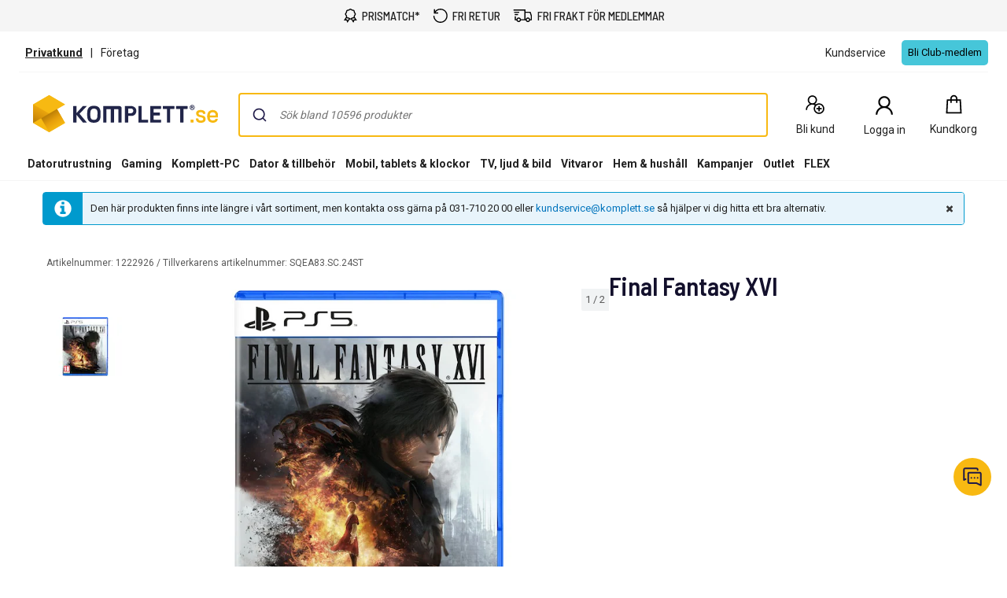

--- FILE ---
content_type: text/html; charset=utf-8
request_url: https://www.youtube-nocookie.com/embed/iaJ4VVFGIa8?rel=0&showinfo=0
body_size: 47006
content:
<!DOCTYPE html><html lang="en" dir="ltr" data-cast-api-enabled="true"><head><meta name="viewport" content="width=device-width, initial-scale=1"><script nonce="UT5RArdVmNUUi840WUFg6g">if ('undefined' == typeof Symbol || 'undefined' == typeof Symbol.iterator) {delete Array.prototype.entries;}</script><style name="www-roboto" nonce="Yy_Tx-0ilpAFfHH6Sxub6w">@font-face{font-family:'Roboto';font-style:normal;font-weight:400;font-stretch:100%;src:url(//fonts.gstatic.com/s/roboto/v48/KFO7CnqEu92Fr1ME7kSn66aGLdTylUAMa3GUBHMdazTgWw.woff2)format('woff2');unicode-range:U+0460-052F,U+1C80-1C8A,U+20B4,U+2DE0-2DFF,U+A640-A69F,U+FE2E-FE2F;}@font-face{font-family:'Roboto';font-style:normal;font-weight:400;font-stretch:100%;src:url(//fonts.gstatic.com/s/roboto/v48/KFO7CnqEu92Fr1ME7kSn66aGLdTylUAMa3iUBHMdazTgWw.woff2)format('woff2');unicode-range:U+0301,U+0400-045F,U+0490-0491,U+04B0-04B1,U+2116;}@font-face{font-family:'Roboto';font-style:normal;font-weight:400;font-stretch:100%;src:url(//fonts.gstatic.com/s/roboto/v48/KFO7CnqEu92Fr1ME7kSn66aGLdTylUAMa3CUBHMdazTgWw.woff2)format('woff2');unicode-range:U+1F00-1FFF;}@font-face{font-family:'Roboto';font-style:normal;font-weight:400;font-stretch:100%;src:url(//fonts.gstatic.com/s/roboto/v48/KFO7CnqEu92Fr1ME7kSn66aGLdTylUAMa3-UBHMdazTgWw.woff2)format('woff2');unicode-range:U+0370-0377,U+037A-037F,U+0384-038A,U+038C,U+038E-03A1,U+03A3-03FF;}@font-face{font-family:'Roboto';font-style:normal;font-weight:400;font-stretch:100%;src:url(//fonts.gstatic.com/s/roboto/v48/KFO7CnqEu92Fr1ME7kSn66aGLdTylUAMawCUBHMdazTgWw.woff2)format('woff2');unicode-range:U+0302-0303,U+0305,U+0307-0308,U+0310,U+0312,U+0315,U+031A,U+0326-0327,U+032C,U+032F-0330,U+0332-0333,U+0338,U+033A,U+0346,U+034D,U+0391-03A1,U+03A3-03A9,U+03B1-03C9,U+03D1,U+03D5-03D6,U+03F0-03F1,U+03F4-03F5,U+2016-2017,U+2034-2038,U+203C,U+2040,U+2043,U+2047,U+2050,U+2057,U+205F,U+2070-2071,U+2074-208E,U+2090-209C,U+20D0-20DC,U+20E1,U+20E5-20EF,U+2100-2112,U+2114-2115,U+2117-2121,U+2123-214F,U+2190,U+2192,U+2194-21AE,U+21B0-21E5,U+21F1-21F2,U+21F4-2211,U+2213-2214,U+2216-22FF,U+2308-230B,U+2310,U+2319,U+231C-2321,U+2336-237A,U+237C,U+2395,U+239B-23B7,U+23D0,U+23DC-23E1,U+2474-2475,U+25AF,U+25B3,U+25B7,U+25BD,U+25C1,U+25CA,U+25CC,U+25FB,U+266D-266F,U+27C0-27FF,U+2900-2AFF,U+2B0E-2B11,U+2B30-2B4C,U+2BFE,U+3030,U+FF5B,U+FF5D,U+1D400-1D7FF,U+1EE00-1EEFF;}@font-face{font-family:'Roboto';font-style:normal;font-weight:400;font-stretch:100%;src:url(//fonts.gstatic.com/s/roboto/v48/KFO7CnqEu92Fr1ME7kSn66aGLdTylUAMaxKUBHMdazTgWw.woff2)format('woff2');unicode-range:U+0001-000C,U+000E-001F,U+007F-009F,U+20DD-20E0,U+20E2-20E4,U+2150-218F,U+2190,U+2192,U+2194-2199,U+21AF,U+21E6-21F0,U+21F3,U+2218-2219,U+2299,U+22C4-22C6,U+2300-243F,U+2440-244A,U+2460-24FF,U+25A0-27BF,U+2800-28FF,U+2921-2922,U+2981,U+29BF,U+29EB,U+2B00-2BFF,U+4DC0-4DFF,U+FFF9-FFFB,U+10140-1018E,U+10190-1019C,U+101A0,U+101D0-101FD,U+102E0-102FB,U+10E60-10E7E,U+1D2C0-1D2D3,U+1D2E0-1D37F,U+1F000-1F0FF,U+1F100-1F1AD,U+1F1E6-1F1FF,U+1F30D-1F30F,U+1F315,U+1F31C,U+1F31E,U+1F320-1F32C,U+1F336,U+1F378,U+1F37D,U+1F382,U+1F393-1F39F,U+1F3A7-1F3A8,U+1F3AC-1F3AF,U+1F3C2,U+1F3C4-1F3C6,U+1F3CA-1F3CE,U+1F3D4-1F3E0,U+1F3ED,U+1F3F1-1F3F3,U+1F3F5-1F3F7,U+1F408,U+1F415,U+1F41F,U+1F426,U+1F43F,U+1F441-1F442,U+1F444,U+1F446-1F449,U+1F44C-1F44E,U+1F453,U+1F46A,U+1F47D,U+1F4A3,U+1F4B0,U+1F4B3,U+1F4B9,U+1F4BB,U+1F4BF,U+1F4C8-1F4CB,U+1F4D6,U+1F4DA,U+1F4DF,U+1F4E3-1F4E6,U+1F4EA-1F4ED,U+1F4F7,U+1F4F9-1F4FB,U+1F4FD-1F4FE,U+1F503,U+1F507-1F50B,U+1F50D,U+1F512-1F513,U+1F53E-1F54A,U+1F54F-1F5FA,U+1F610,U+1F650-1F67F,U+1F687,U+1F68D,U+1F691,U+1F694,U+1F698,U+1F6AD,U+1F6B2,U+1F6B9-1F6BA,U+1F6BC,U+1F6C6-1F6CF,U+1F6D3-1F6D7,U+1F6E0-1F6EA,U+1F6F0-1F6F3,U+1F6F7-1F6FC,U+1F700-1F7FF,U+1F800-1F80B,U+1F810-1F847,U+1F850-1F859,U+1F860-1F887,U+1F890-1F8AD,U+1F8B0-1F8BB,U+1F8C0-1F8C1,U+1F900-1F90B,U+1F93B,U+1F946,U+1F984,U+1F996,U+1F9E9,U+1FA00-1FA6F,U+1FA70-1FA7C,U+1FA80-1FA89,U+1FA8F-1FAC6,U+1FACE-1FADC,U+1FADF-1FAE9,U+1FAF0-1FAF8,U+1FB00-1FBFF;}@font-face{font-family:'Roboto';font-style:normal;font-weight:400;font-stretch:100%;src:url(//fonts.gstatic.com/s/roboto/v48/KFO7CnqEu92Fr1ME7kSn66aGLdTylUAMa3OUBHMdazTgWw.woff2)format('woff2');unicode-range:U+0102-0103,U+0110-0111,U+0128-0129,U+0168-0169,U+01A0-01A1,U+01AF-01B0,U+0300-0301,U+0303-0304,U+0308-0309,U+0323,U+0329,U+1EA0-1EF9,U+20AB;}@font-face{font-family:'Roboto';font-style:normal;font-weight:400;font-stretch:100%;src:url(//fonts.gstatic.com/s/roboto/v48/KFO7CnqEu92Fr1ME7kSn66aGLdTylUAMa3KUBHMdazTgWw.woff2)format('woff2');unicode-range:U+0100-02BA,U+02BD-02C5,U+02C7-02CC,U+02CE-02D7,U+02DD-02FF,U+0304,U+0308,U+0329,U+1D00-1DBF,U+1E00-1E9F,U+1EF2-1EFF,U+2020,U+20A0-20AB,U+20AD-20C0,U+2113,U+2C60-2C7F,U+A720-A7FF;}@font-face{font-family:'Roboto';font-style:normal;font-weight:400;font-stretch:100%;src:url(//fonts.gstatic.com/s/roboto/v48/KFO7CnqEu92Fr1ME7kSn66aGLdTylUAMa3yUBHMdazQ.woff2)format('woff2');unicode-range:U+0000-00FF,U+0131,U+0152-0153,U+02BB-02BC,U+02C6,U+02DA,U+02DC,U+0304,U+0308,U+0329,U+2000-206F,U+20AC,U+2122,U+2191,U+2193,U+2212,U+2215,U+FEFF,U+FFFD;}@font-face{font-family:'Roboto';font-style:normal;font-weight:500;font-stretch:100%;src:url(//fonts.gstatic.com/s/roboto/v48/KFO7CnqEu92Fr1ME7kSn66aGLdTylUAMa3GUBHMdazTgWw.woff2)format('woff2');unicode-range:U+0460-052F,U+1C80-1C8A,U+20B4,U+2DE0-2DFF,U+A640-A69F,U+FE2E-FE2F;}@font-face{font-family:'Roboto';font-style:normal;font-weight:500;font-stretch:100%;src:url(//fonts.gstatic.com/s/roboto/v48/KFO7CnqEu92Fr1ME7kSn66aGLdTylUAMa3iUBHMdazTgWw.woff2)format('woff2');unicode-range:U+0301,U+0400-045F,U+0490-0491,U+04B0-04B1,U+2116;}@font-face{font-family:'Roboto';font-style:normal;font-weight:500;font-stretch:100%;src:url(//fonts.gstatic.com/s/roboto/v48/KFO7CnqEu92Fr1ME7kSn66aGLdTylUAMa3CUBHMdazTgWw.woff2)format('woff2');unicode-range:U+1F00-1FFF;}@font-face{font-family:'Roboto';font-style:normal;font-weight:500;font-stretch:100%;src:url(//fonts.gstatic.com/s/roboto/v48/KFO7CnqEu92Fr1ME7kSn66aGLdTylUAMa3-UBHMdazTgWw.woff2)format('woff2');unicode-range:U+0370-0377,U+037A-037F,U+0384-038A,U+038C,U+038E-03A1,U+03A3-03FF;}@font-face{font-family:'Roboto';font-style:normal;font-weight:500;font-stretch:100%;src:url(//fonts.gstatic.com/s/roboto/v48/KFO7CnqEu92Fr1ME7kSn66aGLdTylUAMawCUBHMdazTgWw.woff2)format('woff2');unicode-range:U+0302-0303,U+0305,U+0307-0308,U+0310,U+0312,U+0315,U+031A,U+0326-0327,U+032C,U+032F-0330,U+0332-0333,U+0338,U+033A,U+0346,U+034D,U+0391-03A1,U+03A3-03A9,U+03B1-03C9,U+03D1,U+03D5-03D6,U+03F0-03F1,U+03F4-03F5,U+2016-2017,U+2034-2038,U+203C,U+2040,U+2043,U+2047,U+2050,U+2057,U+205F,U+2070-2071,U+2074-208E,U+2090-209C,U+20D0-20DC,U+20E1,U+20E5-20EF,U+2100-2112,U+2114-2115,U+2117-2121,U+2123-214F,U+2190,U+2192,U+2194-21AE,U+21B0-21E5,U+21F1-21F2,U+21F4-2211,U+2213-2214,U+2216-22FF,U+2308-230B,U+2310,U+2319,U+231C-2321,U+2336-237A,U+237C,U+2395,U+239B-23B7,U+23D0,U+23DC-23E1,U+2474-2475,U+25AF,U+25B3,U+25B7,U+25BD,U+25C1,U+25CA,U+25CC,U+25FB,U+266D-266F,U+27C0-27FF,U+2900-2AFF,U+2B0E-2B11,U+2B30-2B4C,U+2BFE,U+3030,U+FF5B,U+FF5D,U+1D400-1D7FF,U+1EE00-1EEFF;}@font-face{font-family:'Roboto';font-style:normal;font-weight:500;font-stretch:100%;src:url(//fonts.gstatic.com/s/roboto/v48/KFO7CnqEu92Fr1ME7kSn66aGLdTylUAMaxKUBHMdazTgWw.woff2)format('woff2');unicode-range:U+0001-000C,U+000E-001F,U+007F-009F,U+20DD-20E0,U+20E2-20E4,U+2150-218F,U+2190,U+2192,U+2194-2199,U+21AF,U+21E6-21F0,U+21F3,U+2218-2219,U+2299,U+22C4-22C6,U+2300-243F,U+2440-244A,U+2460-24FF,U+25A0-27BF,U+2800-28FF,U+2921-2922,U+2981,U+29BF,U+29EB,U+2B00-2BFF,U+4DC0-4DFF,U+FFF9-FFFB,U+10140-1018E,U+10190-1019C,U+101A0,U+101D0-101FD,U+102E0-102FB,U+10E60-10E7E,U+1D2C0-1D2D3,U+1D2E0-1D37F,U+1F000-1F0FF,U+1F100-1F1AD,U+1F1E6-1F1FF,U+1F30D-1F30F,U+1F315,U+1F31C,U+1F31E,U+1F320-1F32C,U+1F336,U+1F378,U+1F37D,U+1F382,U+1F393-1F39F,U+1F3A7-1F3A8,U+1F3AC-1F3AF,U+1F3C2,U+1F3C4-1F3C6,U+1F3CA-1F3CE,U+1F3D4-1F3E0,U+1F3ED,U+1F3F1-1F3F3,U+1F3F5-1F3F7,U+1F408,U+1F415,U+1F41F,U+1F426,U+1F43F,U+1F441-1F442,U+1F444,U+1F446-1F449,U+1F44C-1F44E,U+1F453,U+1F46A,U+1F47D,U+1F4A3,U+1F4B0,U+1F4B3,U+1F4B9,U+1F4BB,U+1F4BF,U+1F4C8-1F4CB,U+1F4D6,U+1F4DA,U+1F4DF,U+1F4E3-1F4E6,U+1F4EA-1F4ED,U+1F4F7,U+1F4F9-1F4FB,U+1F4FD-1F4FE,U+1F503,U+1F507-1F50B,U+1F50D,U+1F512-1F513,U+1F53E-1F54A,U+1F54F-1F5FA,U+1F610,U+1F650-1F67F,U+1F687,U+1F68D,U+1F691,U+1F694,U+1F698,U+1F6AD,U+1F6B2,U+1F6B9-1F6BA,U+1F6BC,U+1F6C6-1F6CF,U+1F6D3-1F6D7,U+1F6E0-1F6EA,U+1F6F0-1F6F3,U+1F6F7-1F6FC,U+1F700-1F7FF,U+1F800-1F80B,U+1F810-1F847,U+1F850-1F859,U+1F860-1F887,U+1F890-1F8AD,U+1F8B0-1F8BB,U+1F8C0-1F8C1,U+1F900-1F90B,U+1F93B,U+1F946,U+1F984,U+1F996,U+1F9E9,U+1FA00-1FA6F,U+1FA70-1FA7C,U+1FA80-1FA89,U+1FA8F-1FAC6,U+1FACE-1FADC,U+1FADF-1FAE9,U+1FAF0-1FAF8,U+1FB00-1FBFF;}@font-face{font-family:'Roboto';font-style:normal;font-weight:500;font-stretch:100%;src:url(//fonts.gstatic.com/s/roboto/v48/KFO7CnqEu92Fr1ME7kSn66aGLdTylUAMa3OUBHMdazTgWw.woff2)format('woff2');unicode-range:U+0102-0103,U+0110-0111,U+0128-0129,U+0168-0169,U+01A0-01A1,U+01AF-01B0,U+0300-0301,U+0303-0304,U+0308-0309,U+0323,U+0329,U+1EA0-1EF9,U+20AB;}@font-face{font-family:'Roboto';font-style:normal;font-weight:500;font-stretch:100%;src:url(//fonts.gstatic.com/s/roboto/v48/KFO7CnqEu92Fr1ME7kSn66aGLdTylUAMa3KUBHMdazTgWw.woff2)format('woff2');unicode-range:U+0100-02BA,U+02BD-02C5,U+02C7-02CC,U+02CE-02D7,U+02DD-02FF,U+0304,U+0308,U+0329,U+1D00-1DBF,U+1E00-1E9F,U+1EF2-1EFF,U+2020,U+20A0-20AB,U+20AD-20C0,U+2113,U+2C60-2C7F,U+A720-A7FF;}@font-face{font-family:'Roboto';font-style:normal;font-weight:500;font-stretch:100%;src:url(//fonts.gstatic.com/s/roboto/v48/KFO7CnqEu92Fr1ME7kSn66aGLdTylUAMa3yUBHMdazQ.woff2)format('woff2');unicode-range:U+0000-00FF,U+0131,U+0152-0153,U+02BB-02BC,U+02C6,U+02DA,U+02DC,U+0304,U+0308,U+0329,U+2000-206F,U+20AC,U+2122,U+2191,U+2193,U+2212,U+2215,U+FEFF,U+FFFD;}</style><script name="www-roboto" nonce="UT5RArdVmNUUi840WUFg6g">if (document.fonts && document.fonts.load) {document.fonts.load("400 10pt Roboto", "E"); document.fonts.load("500 10pt Roboto", "E");}</script><link rel="stylesheet" href="/s/player/b95b0e7a/www-player.css" name="www-player" nonce="Yy_Tx-0ilpAFfHH6Sxub6w"><style nonce="Yy_Tx-0ilpAFfHH6Sxub6w">html {overflow: hidden;}body {font: 12px Roboto, Arial, sans-serif; background-color: #000; color: #fff; height: 100%; width: 100%; overflow: hidden; position: absolute; margin: 0; padding: 0;}#player {width: 100%; height: 100%;}h1 {text-align: center; color: #fff;}h3 {margin-top: 6px; margin-bottom: 3px;}.player-unavailable {position: absolute; top: 0; left: 0; right: 0; bottom: 0; padding: 25px; font-size: 13px; background: url(/img/meh7.png) 50% 65% no-repeat;}.player-unavailable .message {text-align: left; margin: 0 -5px 15px; padding: 0 5px 14px; border-bottom: 1px solid #888; font-size: 19px; font-weight: normal;}.player-unavailable a {color: #167ac6; text-decoration: none;}</style><script nonce="UT5RArdVmNUUi840WUFg6g">var ytcsi={gt:function(n){n=(n||"")+"data_";return ytcsi[n]||(ytcsi[n]={tick:{},info:{},gel:{preLoggedGelInfos:[]}})},now:window.performance&&window.performance.timing&&window.performance.now&&window.performance.timing.navigationStart?function(){return window.performance.timing.navigationStart+window.performance.now()}:function(){return(new Date).getTime()},tick:function(l,t,n){var ticks=ytcsi.gt(n).tick;var v=t||ytcsi.now();if(ticks[l]){ticks["_"+l]=ticks["_"+l]||[ticks[l]];ticks["_"+l].push(v)}ticks[l]=
v},info:function(k,v,n){ytcsi.gt(n).info[k]=v},infoGel:function(p,n){ytcsi.gt(n).gel.preLoggedGelInfos.push(p)},setStart:function(t,n){ytcsi.tick("_start",t,n)}};
(function(w,d){function isGecko(){if(!w.navigator)return false;try{if(w.navigator.userAgentData&&w.navigator.userAgentData.brands&&w.navigator.userAgentData.brands.length){var brands=w.navigator.userAgentData.brands;var i=0;for(;i<brands.length;i++)if(brands[i]&&brands[i].brand==="Firefox")return true;return false}}catch(e){setTimeout(function(){throw e;})}if(!w.navigator.userAgent)return false;var ua=w.navigator.userAgent;return ua.indexOf("Gecko")>0&&ua.toLowerCase().indexOf("webkit")<0&&ua.indexOf("Edge")<
0&&ua.indexOf("Trident")<0&&ua.indexOf("MSIE")<0}ytcsi.setStart(w.performance?w.performance.timing.responseStart:null);var isPrerender=(d.visibilityState||d.webkitVisibilityState)=="prerender";var vName=!d.visibilityState&&d.webkitVisibilityState?"webkitvisibilitychange":"visibilitychange";if(isPrerender){var startTick=function(){ytcsi.setStart();d.removeEventListener(vName,startTick)};d.addEventListener(vName,startTick,false)}if(d.addEventListener)d.addEventListener(vName,function(){ytcsi.tick("vc")},
false);if(isGecko()){var isHidden=(d.visibilityState||d.webkitVisibilityState)=="hidden";if(isHidden)ytcsi.tick("vc")}var slt=function(el,t){setTimeout(function(){var n=ytcsi.now();el.loadTime=n;if(el.slt)el.slt()},t)};w.__ytRIL=function(el){if(!el.getAttribute("data-thumb"))if(w.requestAnimationFrame)w.requestAnimationFrame(function(){slt(el,0)});else slt(el,16)}})(window,document);
</script><script nonce="UT5RArdVmNUUi840WUFg6g">var ytcfg={d:function(){return window.yt&&yt.config_||ytcfg.data_||(ytcfg.data_={})},get:function(k,o){return k in ytcfg.d()?ytcfg.d()[k]:o},set:function(){var a=arguments;if(a.length>1)ytcfg.d()[a[0]]=a[1];else{var k;for(k in a[0])ytcfg.d()[k]=a[0][k]}}};
ytcfg.set({"CLIENT_CANARY_STATE":"none","DEVICE":"cbr\u003dChrome\u0026cbrand\u003dapple\u0026cbrver\u003d131.0.0.0\u0026ceng\u003dWebKit\u0026cengver\u003d537.36\u0026cos\u003dMacintosh\u0026cosver\u003d10_15_7\u0026cplatform\u003dDESKTOP","EVENT_ID":"Nk9uac_MMIPSib4P-aLmwAU","EXPERIMENT_FLAGS":{"ab_det_apb_b":true,"ab_det_apm":true,"ab_det_el_h":true,"ab_det_em_inj":true,"ab_l_sig_st":true,"ab_l_sig_st_e":true,"action_companion_center_align_description":true,"allow_skip_networkless":true,"always_send_and_write":true,"att_web_record_metrics":true,"attmusi":true,"c3_enable_button_impression_logging":true,"c3_watch_page_component":true,"cancel_pending_navs":true,"clean_up_manual_attribution_header":true,"config_age_report_killswitch":true,"cow_optimize_idom_compat":true,"csi_config_handling_infra":true,"csi_on_gel":true,"delhi_mweb_colorful_sd":true,"delhi_mweb_colorful_sd_v2":true,"deprecate_csi_has_info":true,"deprecate_pair_servlet_enabled":true,"desktop_sparkles_light_cta_button":true,"disable_cached_masthead_data":true,"disable_child_node_auto_formatted_strings":true,"disable_enf_isd":true,"disable_log_to_visitor_layer":true,"disable_pacf_logging_for_memory_limited_tv":true,"embeds_enable_eid_enforcement_for_youtube":true,"embeds_enable_info_panel_dismissal":true,"embeds_enable_pfp_always_unbranded":true,"embeds_muted_autoplay_sound_fix":true,"embeds_serve_es6_client":true,"embeds_web_nwl_disable_nocookie":true,"embeds_web_updated_shorts_definition_fix":true,"enable_active_view_display_ad_renderer_web_home":true,"enable_ad_disclosure_banner_a11y_fix":true,"enable_chips_shelf_view_model_fully_reactive":true,"enable_client_creator_goal_ticker_bar_revamp":true,"enable_client_only_wiz_direct_reactions":true,"enable_client_sli_logging":true,"enable_client_streamz_web":true,"enable_client_ve_spec":true,"enable_cloud_save_error_popup_after_retry":true,"enable_cookie_reissue_iframe":true,"enable_dai_sdf_h5_preroll":true,"enable_datasync_id_header_in_web_vss_pings":true,"enable_default_mono_cta_migration_web_client":true,"enable_dma_post_enforcement":true,"enable_docked_chat_messages":true,"enable_drop_shadow_experiment":true,"enable_entity_store_from_dependency_injection":true,"enable_inline_muted_playback_on_web_search":true,"enable_inline_muted_playback_on_web_search_for_vdc":true,"enable_inline_muted_playback_on_web_search_for_vdcb":true,"enable_is_mini_app_page_active_bugfix":true,"enable_live_overlay_feed_in_live_chat":true,"enable_logging_first_user_action_after_game_ready":true,"enable_ltc_param_fetch_from_innertube":true,"enable_masthead_mweb_padding_fix":true,"enable_menu_renderer_button_in_mweb_hclr":true,"enable_mini_app_command_handler_mweb_fix":true,"enable_mini_app_iframe_loaded_logging":true,"enable_mini_guide_downloads_item":true,"enable_mixed_direction_formatted_strings":true,"enable_mweb_livestream_ui_update":true,"enable_mweb_new_caption_language_picker":true,"enable_names_handles_account_switcher":true,"enable_network_request_logging_on_game_events":true,"enable_new_paid_product_placement":true,"enable_obtaining_ppn_query_param":true,"enable_open_in_new_tab_icon_for_short_dr_for_desktop_search":true,"enable_open_yt_content":true,"enable_origin_query_parameter_bugfix":true,"enable_pause_ads_on_ytv_html5":true,"enable_payments_purchase_manager":true,"enable_pdp_icon_prefetch":true,"enable_pl_r_si_fa":true,"enable_place_pivot_url":true,"enable_playable_a11y_label_with_badge_text":true,"enable_pv_screen_modern_text":true,"enable_removing_navbar_title_on_hashtag_page_mweb":true,"enable_resetting_scroll_position_on_flow_change":true,"enable_rta_manager":true,"enable_sdf_companion_h5":true,"enable_sdf_dai_h5_midroll":true,"enable_sdf_h5_endemic_mid_post_roll":true,"enable_sdf_on_h5_unplugged_vod_midroll":true,"enable_sdf_shorts_player_bytes_h5":true,"enable_sdk_performance_network_logging":true,"enable_sending_unwrapped_game_audio_as_serialized_metadata":true,"enable_sfv_effect_pivot_url":true,"enable_shorts_new_carousel":true,"enable_skip_ad_guidance_prompt":true,"enable_skippable_ads_for_unplugged_ad_pod":true,"enable_smearing_expansion_dai":true,"enable_third_party_info":true,"enable_time_out_messages":true,"enable_timeline_view_modern_transcript_fe":true,"enable_video_display_compact_button_group_for_desktop_search":true,"enable_watch_next_pause_autoplay_lact":true,"enable_web_home_top_landscape_image_layout_level_click":true,"enable_web_tiered_gel":true,"enable_window_constrained_buy_flow_dialog":true,"enable_wiz_queue_effect_and_on_init_initial_runs":true,"enable_ypc_spinners":true,"enable_yt_ata_iframe_authuser":true,"export_networkless_options":true,"export_player_version_to_ytconfig":true,"fill_single_video_with_notify_to_lasr":true,"fix_ad_miniplayer_controls_rendering":true,"fix_ads_tracking_for_swf_config_deprecation_mweb":true,"h5_companion_enable_adcpn_macro_substitution_for_click_pings":true,"h5_inplayer_enable_adcpn_macro_substitution_for_click_pings":true,"h5_reset_cache_and_filter_before_update_masthead":true,"hide_channel_creation_title_for_mweb":true,"high_ccv_client_side_caching_h5":true,"html5_log_trigger_events_with_debug_data":true,"html5_ssdai_enable_media_end_cue_range":true,"il_attach_cache_limit":true,"il_use_view_model_logging_context":true,"is_browser_support_for_webcam_streaming":true,"json_condensed_response":true,"kev_adb_pg":true,"kevlar_gel_error_routing":true,"kevlar_watch_cinematics":true,"live_chat_enable_controller_extraction":true,"live_chat_enable_rta_manager":true,"live_chat_increased_min_height":true,"log_click_with_layer_from_element_in_command_handler":true,"log_errors_through_nwl_on_retry":true,"mdx_enable_privacy_disclosure_ui":true,"mdx_load_cast_api_bootstrap_script":true,"medium_progress_bar_modification":true,"migrate_remaining_web_ad_badges_to_innertube":true,"mobile_account_menu_refresh":true,"mweb_a11y_enable_player_controls_invisible_toggle":true,"mweb_account_linking_noapp":true,"mweb_after_render_to_scheduler":true,"mweb_allow_modern_search_suggest_behavior":true,"mweb_animated_actions":true,"mweb_app_upsell_button_direct_to_app":true,"mweb_big_progress_bar":true,"mweb_c3_disable_carve_out":true,"mweb_c3_disable_carve_out_keep_external_links":true,"mweb_c3_enable_adaptive_signals":true,"mweb_c3_endscreen":true,"mweb_c3_endscreen_v2":true,"mweb_c3_library_page_enable_recent_shelf":true,"mweb_c3_remove_web_navigation_endpoint_data":true,"mweb_c3_use_canonical_from_player_response":true,"mweb_cinematic_watch":true,"mweb_command_handler":true,"mweb_delay_watch_initial_data":true,"mweb_disable_searchbar_scroll":true,"mweb_enable_fine_scrubbing_for_recs":true,"mweb_enable_keto_batch_player_fullscreen":true,"mweb_enable_keto_batch_player_progress_bar":true,"mweb_enable_keto_batch_player_tooltips":true,"mweb_enable_lockup_view_model_for_ucp":true,"mweb_enable_more_drawer":true,"mweb_enable_optional_fullscreen_landscape_locking":true,"mweb_enable_overlay_touch_manager":true,"mweb_enable_premium_carve_out_fix":true,"mweb_enable_refresh_detection":true,"mweb_enable_search_imp":true,"mweb_enable_sequence_signal":true,"mweb_enable_shorts_pivot_button":true,"mweb_enable_shorts_video_preload":true,"mweb_enable_skippables_on_jio_phone":true,"mweb_enable_storyboards":true,"mweb_enable_two_line_title_on_shorts":true,"mweb_enable_varispeed_controller":true,"mweb_enable_warm_channel_requests":true,"mweb_enable_watch_feed_infinite_scroll":true,"mweb_enable_wrapped_unplugged_pause_membership_dialog_renderer":true,"mweb_filter_video_format_in_webfe":true,"mweb_fix_livestream_seeking":true,"mweb_fix_monitor_visibility_after_render":true,"mweb_fix_section_list_continuation_item_renderers":true,"mweb_force_ios_fallback_to_native_control":true,"mweb_fp_auto_fullscreen":true,"mweb_fullscreen_controls":true,"mweb_fullscreen_controls_action_buttons":true,"mweb_fullscreen_watch_system":true,"mweb_home_reactive_shorts":true,"mweb_innertube_search_command":true,"mweb_lang_in_html":true,"mweb_like_button_synced_with_entities":true,"mweb_logo_use_home_page_ve":true,"mweb_module_decoration":true,"mweb_native_control_in_faux_fullscreen_shared":true,"mweb_panel_container_inert":true,"mweb_player_control_on_hover":true,"mweb_player_delhi_dtts":true,"mweb_player_settings_use_bottom_sheet":true,"mweb_player_show_previous_next_buttons_in_playlist":true,"mweb_player_skip_no_op_state_changes":true,"mweb_player_user_select_none":true,"mweb_playlist_engagement_panel":true,"mweb_progress_bar_seek_on_mouse_click":true,"mweb_pull_2_full":true,"mweb_pull_2_full_enable_touch_handlers":true,"mweb_schedule_warm_watch_response":true,"mweb_searchbox_legacy_navigation":true,"mweb_see_fewer_shorts":true,"mweb_sheets_ui_refresh":true,"mweb_shorts_comments_panel_id_change":true,"mweb_shorts_early_continuation":true,"mweb_show_ios_smart_banner":true,"mweb_use_server_url_on_startup":true,"mweb_watch_captions_enable_auto_translate":true,"mweb_watch_captions_set_default_size":true,"mweb_watch_stop_scheduler_on_player_response":true,"mweb_watchfeed_big_thumbnails":true,"mweb_yt_searchbox":true,"networkless_logging":true,"no_client_ve_attach_unless_shown":true,"nwl_send_from_memory_when_online":true,"pageid_as_header_web":true,"playback_settings_use_switch_menu":true,"player_controls_autonav_fix":true,"player_controls_skip_double_signal_update":true,"polymer_bad_build_labels":true,"polymer_verifiy_app_state":true,"qoe_send_and_write":true,"remove_chevron_from_ad_disclosure_banner_h5":true,"remove_masthead_channel_banner_on_refresh":true,"remove_slot_id_exited_trigger_for_dai_in_player_slot_expire":true,"replace_client_url_parsing_with_server_signal":true,"service_worker_enabled":true,"service_worker_push_enabled":true,"service_worker_push_home_page_prompt":true,"service_worker_push_watch_page_prompt":true,"shell_load_gcf":true,"shorten_initial_gel_batch_timeout":true,"should_use_yt_voice_endpoint_in_kaios":true,"skip_invalid_ytcsi_ticks":true,"skip_setting_info_in_csi_data_object":true,"smarter_ve_dedupping":true,"speedmaster_no_seek":true,"start_client_gcf_mweb":true,"stop_handling_click_for_non_rendering_overlay_layout":true,"suppress_error_204_logging":true,"synced_panel_scrolling_controller":true,"use_event_time_ms_header":true,"use_fifo_for_networkless":true,"use_player_abuse_bg_library":true,"use_request_time_ms_header":true,"use_session_based_sampling":true,"use_thumbnail_overlay_time_status_renderer_for_live_badge":true,"use_ts_visibilitylogger":true,"vss_final_ping_send_and_write":true,"vss_playback_use_send_and_write":true,"web_adaptive_repeat_ase":true,"web_always_load_chat_support":true,"web_animated_like":true,"web_api_url":true,"web_autonav_allow_off_by_default":true,"web_button_vm_refactor_disabled":true,"web_c3_log_app_init_finish":true,"web_csi_action_sampling_enabled":true,"web_dedupe_ve_grafting":true,"web_disable_backdrop_filter":true,"web_enable_ab_rsp_cl":true,"web_enable_course_icon_update":true,"web_enable_error_204":true,"web_enable_horizontal_video_attributes_section":true,"web_fix_segmented_like_dislike_undefined":true,"web_gcf_hashes_innertube":true,"web_gel_timeout_cap":true,"web_log_streamed_get_watch_supported":true,"web_metadata_carousel_elref_bugfix":true,"web_parent_target_for_sheets":true,"web_persist_server_autonav_state_on_client":true,"web_playback_associated_log_ctt":true,"web_playback_associated_ve":true,"web_prefetch_preload_video":true,"web_progress_bar_draggable":true,"web_resizable_advertiser_banner_on_masthead_safari_fix":true,"web_scheduler_auto_init":true,"web_shorts_just_watched_on_channel_and_pivot_study":true,"web_shorts_just_watched_overlay":true,"web_shorts_pivot_button_view_model_reactive":true,"web_shorts_wn_shelf_header_tuning":true,"web_update_panel_visibility_logging_fix":true,"web_video_attribute_view_model_a11y_fix":true,"web_watch_controls_state_signals":true,"web_wiz_attributed_string":true,"web_yt_config_context":true,"webfe_mweb_watch_microdata":true,"webfe_watch_shorts_canonical_url_fix":true,"webpo_exit_on_net_err":true,"wiz_diff_overwritable":true,"wiz_memoize_stamper_items":true,"woffle_used_state_report":true,"wpo_gel_strz":true,"wug_networking_gzip_request":true,"ytcp_paper_tooltip_use_scoped_owner_root":true,"ytidb_clear_embedded_player":true,"H5_async_logging_delay_ms":30000.0,"attention_logging_scroll_throttle":500.0,"autoplay_pause_by_lact_sampling_fraction":0.0,"cinematic_watch_effect_opacity":0.4,"log_window_onerror_fraction":0.1,"speedmaster_playback_rate":2.0,"tv_pacf_logging_sample_rate":0.01,"web_attention_logging_scroll_throttle":500.0,"web_load_prediction_threshold":0.1,"web_navigation_prediction_threshold":0.1,"web_pbj_log_warning_rate":0.0,"web_system_health_fraction":0.01,"ytidb_transaction_ended_event_rate_limit":0.02,"active_time_update_interval_ms":10000,"att_init_delay":500,"autoplay_pause_by_lact_sec":0,"botguard_async_snapshot_timeout_ms":3000,"check_navigator_accuracy_timeout_ms":0,"cinematic_watch_css_filter_blur_strength":40,"cinematic_watch_fade_out_duration":500,"close_webview_delay_ms":100,"cloud_save_game_data_rate_limit_ms":3000,"compression_disable_point":10,"custom_active_view_tos_timeout_ms":3600000,"embeds_widget_poll_interval_ms":0,"gel_min_batch_size":3,"gel_queue_timeout_max_ms":60000,"get_async_timeout_ms":60000,"hide_cta_for_home_web_video_ads_animate_in_time":2,"html5_byterate_soft_cap":0,"initial_gel_batch_timeout":2000,"max_body_size_to_compress":500000,"max_prefetch_window_sec_for_livestream_optimization":10,"min_prefetch_offset_sec_for_livestream_optimization":20,"mini_app_container_iframe_src_update_delay_ms":0,"multiple_preview_news_duration_time":11000,"mweb_c3_toast_duration_ms":5000,"mweb_deep_link_fallback_timeout_ms":10000,"mweb_delay_response_received_actions":100,"mweb_fp_dpad_rate_limit_ms":0,"mweb_fp_dpad_watch_title_clamp_lines":0,"mweb_history_manager_cache_size":100,"mweb_ios_fullscreen_playback_transition_delay_ms":500,"mweb_ios_fullscreen_system_pause_epilson_ms":0,"mweb_override_response_store_expiration_ms":0,"mweb_shorts_early_continuation_trigger_threshold":4,"mweb_w2w_max_age_seconds":0,"mweb_watch_captions_default_size":2,"neon_dark_launch_gradient_count":0,"network_polling_interval":30000,"play_click_interval_ms":30000,"play_ping_interval_ms":10000,"prefetch_comments_ms_after_video":0,"send_config_hash_timer":0,"service_worker_push_logged_out_prompt_watches":-1,"service_worker_push_prompt_cap":-1,"service_worker_push_prompt_delay_microseconds":3888000000000,"show_mini_app_ad_frequency_cap_ms":300000,"slow_compressions_before_abandon_count":4,"speedmaster_cancellation_movement_dp":10,"speedmaster_touch_activation_ms":500,"web_attention_logging_throttle":500,"web_foreground_heartbeat_interval_ms":28000,"web_gel_debounce_ms":10000,"web_logging_max_batch":100,"web_max_tracing_events":50,"web_tracing_session_replay":0,"wil_icon_max_concurrent_fetches":9999,"ytidb_remake_db_retries":3,"ytidb_reopen_db_retries":3,"WebClientReleaseProcessCritical__youtube_embeds_client_version_override":"","WebClientReleaseProcessCritical__youtube_embeds_web_client_version_override":"","WebClientReleaseProcessCritical__youtube_mweb_client_version_override":"","debug_forced_internalcountrycode":"","embeds_web_synth_ch_headers_banned_urls_regex":"","enable_web_media_service":"DISABLED","il_payload_scraping":"","live_chat_unicode_emoji_json_url":"https://www.gstatic.com/youtube/img/emojis/emojis-svg-9.json","mweb_deep_link_feature_tag_suffix":"11268432","mweb_enable_shorts_innertube_player_prefetch_trigger":"NONE","mweb_fp_dpad":"home,search,browse,channel,create_channel,experiments,settings,trending,oops,404,paid_memberships,sponsorship,premium,shorts","mweb_fp_dpad_linear_navigation":"","mweb_fp_dpad_linear_navigation_visitor":"","mweb_fp_dpad_visitor":"","mweb_preload_video_by_player_vars":"","mweb_sign_in_button_style":"STYLE_SUGGESTIVE_AVATAR","place_pivot_triggering_container_alternate":"","place_pivot_triggering_counterfactual_container_alternate":"","search_ui_mweb_searchbar_restyle":"DEFAULT","service_worker_push_force_notification_prompt_tag":"1","service_worker_scope":"/","suggest_exp_str":"","web_client_version_override":"","kevlar_command_handler_command_banlist":[],"mini_app_ids_without_game_ready":["UgkxHHtsak1SC8mRGHMZewc4HzeAY3yhPPmJ","Ugkx7OgzFqE6z_5Mtf4YsotGfQNII1DF_RBm"],"web_op_signal_type_banlist":[],"web_tracing_enabled_spans":["event","command"]},"GAPI_HINT_PARAMS":"m;/_/scs/abc-static/_/js/k\u003dgapi.gapi.en.FZb77tO2YW4.O/d\u003d1/rs\u003dAHpOoo8lqavmo6ayfVxZovyDiP6g3TOVSQ/m\u003d__features__","GAPI_HOST":"https://apis.google.com","GAPI_LOCALE":"en_US","GL":"US","HL":"en","HTML_DIR":"ltr","HTML_LANG":"en","INNERTUBE_API_KEY":"AIzaSyAO_FJ2SlqU8Q4STEHLGCilw_Y9_11qcW8","INNERTUBE_API_VERSION":"v1","INNERTUBE_CLIENT_NAME":"WEB_EMBEDDED_PLAYER","INNERTUBE_CLIENT_VERSION":"1.20260116.01.00","INNERTUBE_CONTEXT":{"client":{"hl":"en","gl":"US","remoteHost":"3.142.248.84","deviceMake":"Apple","deviceModel":"","visitorData":"Cgs2VFd3QkJLdTJGayi2nrnLBjIKCgJVUxIEGgAgIg%3D%3D","userAgent":"Mozilla/5.0 (Macintosh; Intel Mac OS X 10_15_7) AppleWebKit/537.36 (KHTML, like Gecko) Chrome/131.0.0.0 Safari/537.36; ClaudeBot/1.0; +claudebot@anthropic.com),gzip(gfe)","clientName":"WEB_EMBEDDED_PLAYER","clientVersion":"1.20260116.01.00","osName":"Macintosh","osVersion":"10_15_7","originalUrl":"https://www.youtube-nocookie.com/embed/iaJ4VVFGIa8?rel\u003d0\u0026showinfo\u003d0","platform":"DESKTOP","clientFormFactor":"UNKNOWN_FORM_FACTOR","configInfo":{"appInstallData":"[base64]%3D"},"browserName":"Chrome","browserVersion":"131.0.0.0","acceptHeader":"text/html,application/xhtml+xml,application/xml;q\u003d0.9,image/webp,image/apng,*/*;q\u003d0.8,application/signed-exchange;v\u003db3;q\u003d0.9","deviceExperimentId":"ChxOelU1TnpBNU5qY3hOalF3TlRnME1qY3pOdz09ELaeucsGGLaeucsG","rolloutToken":"CIzerLXIwpm-hgEQxc3XgfeXkgMYxc3XgfeXkgM%3D"},"user":{"lockedSafetyMode":false},"request":{"useSsl":true},"clickTracking":{"clickTrackingParams":"IhMIz7/XgfeXkgMVA2nCAR15kRlY"},"thirdParty":{"embeddedPlayerContext":{"embeddedPlayerEncryptedContext":"AD5ZzFRrPHJwAqwqZTOkmtQyqmVFSB-9INSq2akKgmtgmEAD_2KbXAd4CW0x2NzDA7kUjPAO3HgJt69iOW7yoSsbywPkLa70zok4VMmXYgW98bj-qDuVAqeLBl1PM7KVMhI","ancestorOriginsSupported":false}}},"INNERTUBE_CONTEXT_CLIENT_NAME":56,"INNERTUBE_CONTEXT_CLIENT_VERSION":"1.20260116.01.00","INNERTUBE_CONTEXT_GL":"US","INNERTUBE_CONTEXT_HL":"en","LATEST_ECATCHER_SERVICE_TRACKING_PARAMS":{"client.name":"WEB_EMBEDDED_PLAYER","client.jsfeat":"2021"},"LOGGED_IN":false,"PAGE_BUILD_LABEL":"youtube.embeds.web_20260116_01_RC00","PAGE_CL":856990104,"SERVER_NAME":"WebFE","VISITOR_DATA":"Cgs2VFd3QkJLdTJGayi2nrnLBjIKCgJVUxIEGgAgIg%3D%3D","WEB_PLAYER_CONTEXT_CONFIGS":{"WEB_PLAYER_CONTEXT_CONFIG_ID_EMBEDDED_PLAYER":{"rootElementId":"movie_player","jsUrl":"/s/player/b95b0e7a/player_ias.vflset/en_US/base.js","cssUrl":"/s/player/b95b0e7a/www-player.css","contextId":"WEB_PLAYER_CONTEXT_CONFIG_ID_EMBEDDED_PLAYER","eventLabel":"embedded","contentRegion":"US","hl":"en_US","hostLanguage":"en","innertubeApiKey":"AIzaSyAO_FJ2SlqU8Q4STEHLGCilw_Y9_11qcW8","innertubeApiVersion":"v1","innertubeContextClientVersion":"1.20260116.01.00","disableRelatedVideos":true,"device":{"brand":"apple","model":"","browser":"Chrome","browserVersion":"131.0.0.0","os":"Macintosh","osVersion":"10_15_7","platform":"DESKTOP","interfaceName":"WEB_EMBEDDED_PLAYER","interfaceVersion":"1.20260116.01.00"},"serializedExperimentIds":"24004644,51010235,51063643,51098299,51204329,51222973,51340662,51349914,51353393,51366423,51389629,51404808,51404810,51458176,51459425,51484222,51489567,51490331,51500051,51505436,51530495,51534669,51560386,51565116,51566373,51566864,51578632,51583566,51583821,51585555,51586115,51605258,51605395,51609830,51611457,51615068,51620867,51621065,51622351,51622845,51624036,51632249,51637029,51638271,51638932,51647792,51648336,51656217,51666850,51672162,51681662,51683502,51684302,51684307,51691027,51691590,51693511,51693995,51696107,51696619,51697032,51700777,51704637,51704749,51705183,51705185,51709243,51711227,51711298,51712601,51713237,51714463,51715041,51717474,51717747,51719410,51719627,51724103,51726312,51735452,51738919,51741219,51742480,51742830,51742877,51744562","serializedExperimentFlags":"H5_async_logging_delay_ms\u003d30000.0\u0026PlayerWeb__h5_enable_advisory_rating_restrictions\u003dtrue\u0026a11y_h5_associate_survey_question\u003dtrue\u0026ab_det_apb_b\u003dtrue\u0026ab_det_apm\u003dtrue\u0026ab_det_el_h\u003dtrue\u0026ab_det_em_inj\u003dtrue\u0026ab_l_sig_st\u003dtrue\u0026ab_l_sig_st_e\u003dtrue\u0026action_companion_center_align_description\u003dtrue\u0026ad_pod_disable_companion_persist_ads_quality\u003dtrue\u0026add_stmp_logs_for_voice_boost\u003dtrue\u0026allow_autohide_on_paused_videos\u003dtrue\u0026allow_drm_override\u003dtrue\u0026allow_live_autoplay\u003dtrue\u0026allow_poltergust_autoplay\u003dtrue\u0026allow_skip_networkless\u003dtrue\u0026allow_vp9_1080p_mq_enc\u003dtrue\u0026always_cache_redirect_endpoint\u003dtrue\u0026always_send_and_write\u003dtrue\u0026annotation_module_vast_cards_load_logging_fraction\u003d0.0\u0026assign_drm_family_by_format\u003dtrue\u0026att_web_record_metrics\u003dtrue\u0026attention_logging_scroll_throttle\u003d500.0\u0026attmusi\u003dtrue\u0026autoplay_time\u003d10000\u0026autoplay_time_for_fullscreen\u003d-1\u0026autoplay_time_for_music_content\u003d-1\u0026bg_vm_reinit_threshold\u003d7200000\u0026blocked_packages_for_sps\u003d[]\u0026botguard_async_snapshot_timeout_ms\u003d3000\u0026captions_url_add_ei\u003dtrue\u0026check_navigator_accuracy_timeout_ms\u003d0\u0026clean_up_manual_attribution_header\u003dtrue\u0026compression_disable_point\u003d10\u0026cow_optimize_idom_compat\u003dtrue\u0026csi_config_handling_infra\u003dtrue\u0026csi_on_gel\u003dtrue\u0026custom_active_view_tos_timeout_ms\u003d3600000\u0026dash_manifest_version\u003d5\u0026debug_bandaid_hostname\u003d\u0026debug_bandaid_port\u003d0\u0026debug_sherlog_username\u003d\u0026delhi_fast_follow_autonav_toggle\u003dtrue\u0026delhi_modern_player_default_thumbnail_percentage\u003d0.0\u0026delhi_modern_player_faster_autohide_delay_ms\u003d2000\u0026delhi_modern_player_pause_thumbnail_percentage\u003d0.6\u0026delhi_modern_web_player_blending_mode\u003d\u0026delhi_modern_web_player_disable_frosted_glass\u003dtrue\u0026delhi_modern_web_player_horizontal_volume_controls\u003dtrue\u0026delhi_modern_web_player_lhs_volume_controls\u003dtrue\u0026delhi_modern_web_player_responsive_compact_controls_threshold\u003d0\u0026deprecate_22\u003dtrue\u0026deprecate_csi_has_info\u003dtrue\u0026deprecate_delay_ping\u003dtrue\u0026deprecate_pair_servlet_enabled\u003dtrue\u0026desktop_sparkles_light_cta_button\u003dtrue\u0026disable_av1_setting\u003dtrue\u0026disable_branding_context\u003dtrue\u0026disable_cached_masthead_data\u003dtrue\u0026disable_channel_id_check_for_suspended_channels\u003dtrue\u0026disable_child_node_auto_formatted_strings\u003dtrue\u0026disable_enf_isd\u003dtrue\u0026disable_lifa_for_supex_users\u003dtrue\u0026disable_log_to_visitor_layer\u003dtrue\u0026disable_mdx_connection_in_mdx_module_for_music_web\u003dtrue\u0026disable_pacf_logging_for_memory_limited_tv\u003dtrue\u0026disable_reduced_fullscreen_autoplay_countdown_for_minors\u003dtrue\u0026disable_reel_item_watch_format_filtering\u003dtrue\u0026disable_threegpp_progressive_formats\u003dtrue\u0026disable_touch_events_on_skip_button\u003dtrue\u0026edge_encryption_fill_primary_key_version\u003dtrue\u0026embeds_enable_info_panel_dismissal\u003dtrue\u0026embeds_enable_move_set_center_crop_to_public\u003dtrue\u0026embeds_enable_per_video_embed_config\u003dtrue\u0026embeds_enable_pfp_always_unbranded\u003dtrue\u0026embeds_web_lite_mode\u003d1\u0026embeds_web_nwl_disable_nocookie\u003dtrue\u0026embeds_web_synth_ch_headers_banned_urls_regex\u003d\u0026enable_active_view_display_ad_renderer_web_home\u003dtrue\u0026enable_active_view_lr_shorts_video\u003dtrue\u0026enable_active_view_web_shorts_video\u003dtrue\u0026enable_ad_cpn_macro_substitution_for_click_pings\u003dtrue\u0026enable_ad_disclosure_banner_a11y_fix\u003dtrue\u0026enable_app_promo_endcap_eml_on_tablet\u003dtrue\u0026enable_batched_cross_device_pings_in_gel_fanout\u003dtrue\u0026enable_cast_for_web_unplugged\u003dtrue\u0026enable_cast_on_music_web\u003dtrue\u0026enable_cipher_for_manifest_urls\u003dtrue\u0026enable_cleanup_masthead_autoplay_hack_fix\u003dtrue\u0026enable_client_creator_goal_ticker_bar_revamp\u003dtrue\u0026enable_client_only_wiz_direct_reactions\u003dtrue\u0026enable_client_page_id_header_for_first_party_pings\u003dtrue\u0026enable_client_sli_logging\u003dtrue\u0026enable_client_ve_spec\u003dtrue\u0026enable_cookie_reissue_iframe\u003dtrue\u0026enable_cta_banner_on_unplugged_lr\u003dtrue\u0026enable_custom_playhead_parsing\u003dtrue\u0026enable_dai_sdf_h5_preroll\u003dtrue\u0026enable_datasync_id_header_in_web_vss_pings\u003dtrue\u0026enable_default_mono_cta_migration_web_client\u003dtrue\u0026enable_dsa_ad_badge_for_action_endcap_on_android\u003dtrue\u0026enable_dsa_ad_badge_for_action_endcap_on_ios\u003dtrue\u0026enable_entity_store_from_dependency_injection\u003dtrue\u0026enable_error_corrections_infocard_web_client\u003dtrue\u0026enable_error_corrections_infocards_icon_web\u003dtrue\u0026enable_inline_muted_playback_on_web_search\u003dtrue\u0026enable_inline_muted_playback_on_web_search_for_vdc\u003dtrue\u0026enable_inline_muted_playback_on_web_search_for_vdcb\u003dtrue\u0026enable_kabuki_comments_on_shorts\u003ddisabled\u0026enable_live_overlay_feed_in_live_chat\u003dtrue\u0026enable_ltc_param_fetch_from_innertube\u003dtrue\u0026enable_mixed_direction_formatted_strings\u003dtrue\u0026enable_modern_skip_button_on_web\u003dtrue\u0026enable_mweb_livestream_ui_update\u003dtrue\u0026enable_new_paid_product_placement\u003dtrue\u0026enable_open_in_new_tab_icon_for_short_dr_for_desktop_search\u003dtrue\u0026enable_out_of_stock_text_all_surfaces\u003dtrue\u0026enable_paid_content_overlay_bugfix\u003dtrue\u0026enable_pause_ads_on_ytv_html5\u003dtrue\u0026enable_pl_r_si_fa\u003dtrue\u0026enable_policy_based_hqa_filter_in_watch_server\u003dtrue\u0026enable_progres_commands_lr_feeds\u003dtrue\u0026enable_progress_commands_lr_shorts\u003dtrue\u0026enable_publishing_region_param_in_sus\u003dtrue\u0026enable_pv_screen_modern_text\u003dtrue\u0026enable_rpr_token_on_ltl_lookup\u003dtrue\u0026enable_sdf_companion_h5\u003dtrue\u0026enable_sdf_dai_h5_midroll\u003dtrue\u0026enable_sdf_h5_endemic_mid_post_roll\u003dtrue\u0026enable_sdf_on_h5_unplugged_vod_midroll\u003dtrue\u0026enable_sdf_shorts_player_bytes_h5\u003dtrue\u0026enable_server_driven_abr\u003dtrue\u0026enable_server_driven_abr_for_backgroundable\u003dtrue\u0026enable_server_driven_abr_url_generation\u003dtrue\u0026enable_server_driven_readahead\u003dtrue\u0026enable_skip_ad_guidance_prompt\u003dtrue\u0026enable_skip_to_next_messaging\u003dtrue\u0026enable_skippable_ads_for_unplugged_ad_pod\u003dtrue\u0026enable_smart_skip_player_controls_shown_on_web\u003dtrue\u0026enable_smart_skip_player_controls_shown_on_web_increased_triggering_sensitivity\u003dtrue\u0026enable_smart_skip_speedmaster_on_web\u003dtrue\u0026enable_smearing_expansion_dai\u003dtrue\u0026enable_split_screen_ad_baseline_experience_endemic_live_h5\u003dtrue\u0026enable_third_party_info\u003dtrue\u0026enable_to_call_playready_backend_directly\u003dtrue\u0026enable_unified_action_endcap_on_web\u003dtrue\u0026enable_video_display_compact_button_group_for_desktop_search\u003dtrue\u0026enable_voice_boost_feature\u003dtrue\u0026enable_vp9_appletv5_on_server\u003dtrue\u0026enable_watch_server_rejected_formats_logging\u003dtrue\u0026enable_web_home_top_landscape_image_layout_level_click\u003dtrue\u0026enable_web_media_session_metadata_fix\u003dtrue\u0026enable_web_premium_varispeed_upsell\u003dtrue\u0026enable_web_tiered_gel\u003dtrue\u0026enable_wiz_queue_effect_and_on_init_initial_runs\u003dtrue\u0026enable_yt_ata_iframe_authuser\u003dtrue\u0026enable_ytv_csdai_vp9\u003dtrue\u0026export_networkless_options\u003dtrue\u0026export_player_version_to_ytconfig\u003dtrue\u0026fill_live_request_config_in_ustreamer_config\u003dtrue\u0026fill_single_video_with_notify_to_lasr\u003dtrue\u0026filter_vb_without_non_vb_equivalents\u003dtrue\u0026filter_vp9_for_live_dai\u003dtrue\u0026fix_ad_miniplayer_controls_rendering\u003dtrue\u0026fix_ads_tracking_for_swf_config_deprecation_mweb\u003dtrue\u0026fix_h5_toggle_button_a11y\u003dtrue\u0026fix_survey_color_contrast_on_destop\u003dtrue\u0026fix_toggle_button_role_for_ad_components\u003dtrue\u0026fresca_polling_delay_override\u003d0\u0026gab_return_sabr_ssdai_config\u003dtrue\u0026gel_min_batch_size\u003d3\u0026gel_queue_timeout_max_ms\u003d60000\u0026gvi_channel_client_screen\u003dtrue\u0026h5_companion_enable_adcpn_macro_substitution_for_click_pings\u003dtrue\u0026h5_enable_ad_mbs\u003dtrue\u0026h5_inplayer_enable_adcpn_macro_substitution_for_click_pings\u003dtrue\u0026h5_reset_cache_and_filter_before_update_masthead\u003dtrue\u0026heatseeker_decoration_threshold\u003d0.0\u0026hfr_dropped_framerate_fallback_threshold\u003d0\u0026hide_cta_for_home_web_video_ads_animate_in_time\u003d2\u0026high_ccv_client_side_caching_h5\u003dtrue\u0026hls_use_new_codecs_string_api\u003dtrue\u0026html5_ad_timeout_ms\u003d0\u0026html5_adaptation_step_count\u003d0\u0026html5_ads_preroll_lock_timeout_delay_ms\u003d15000\u0026html5_allow_multiview_tile_preload\u003dtrue\u0026html5_allow_preloading_with_idle_only_network_for_sabr\u003dtrue\u0026html5_allow_video_keyframe_without_audio\u003dtrue\u0026html5_apply_constraints_in_client_for_sabr\u003dtrue\u0026html5_apply_min_failures\u003dtrue\u0026html5_apply_start_time_within_ads_for_ssdai_transitions\u003dtrue\u0026html5_atr_disable_force_fallback\u003dtrue\u0026html5_att_playback_timeout_ms\u003d30000\u0026html5_attach_num_random_bytes_to_bandaid\u003d0\u0026html5_attach_po_token_to_bandaid\u003dtrue\u0026html5_autonav_cap_idle_secs\u003d0\u0026html5_autonav_quality_cap\u003d720\u0026html5_autoplay_default_quality_cap\u003d0\u0026html5_auxiliary_estimate_weight\u003d0.0\u0026html5_av1_ordinal_cap\u003d0\u0026html5_bandaid_attach_content_po_token\u003dtrue\u0026html5_block_pip_safari_delay\u003d0\u0026html5_bypass_contention_secs\u003d0.0\u0026html5_byterate_soft_cap\u003d0\u0026html5_check_for_idle_network_interval_ms\u003d1000\u0026html5_chipset_soft_cap\u003d8192\u0026html5_clamp_invalid_seek_to_min_seekable_time\u003dtrue\u0026html5_consume_all_buffered_bytes_one_poll\u003dtrue\u0026html5_continuous_goodput_probe_interval_ms\u003d0\u0026html5_d6de4_cloud_project_number\u003d868618676952\u0026html5_d6de4_defer_timeout_ms\u003d0\u0026html5_debug_data_log_probability\u003d0.0\u0026html5_decode_to_texture_cap\u003dtrue\u0026html5_default_ad_gain\u003d0.5\u0026html5_default_av1_threshold\u003d0\u0026html5_default_quality_cap\u003d0\u0026html5_defer_fetch_att_ms\u003d0\u0026html5_delayed_retry_count\u003d1\u0026html5_delayed_retry_delay_ms\u003d5000\u0026html5_deprecate_adservice\u003dtrue\u0026html5_deprecate_manifestful_fallback\u003dtrue\u0026html5_deprecate_video_tag_pool\u003dtrue\u0026html5_desktop_vr180_allow_panning\u003dtrue\u0026html5_df_downgrade_thresh\u003d0.6\u0026html5_disable_client_autonav_cap_for_onesie\u003dtrue\u0026html5_disable_loop_range_for_shorts_ads\u003dtrue\u0026html5_disable_move_pssh_to_moov\u003dtrue\u0026html5_disable_non_contiguous\u003dtrue\u0026html5_disable_peak_shave_for_onesie\u003dtrue\u0026html5_disable_ustreamer_constraint_for_sabr\u003dtrue\u0026html5_disable_web_safari_dai\u003dtrue\u0026html5_displayed_frame_rate_downgrade_threshold\u003d45\u0026html5_drm_byterate_soft_cap\u003d0\u0026html5_drm_check_all_key_error_states\u003dtrue\u0026html5_drm_cpi_license_key\u003dtrue\u0026html5_drm_live_byterate_soft_cap\u003d0\u0026html5_early_media_for_sharper_shorts\u003dtrue\u0026html5_enable_ac3\u003dtrue\u0026html5_enable_audio_track_stickiness\u003dtrue\u0026html5_enable_audio_track_stickiness_phase_two\u003dtrue\u0026html5_enable_caption_changes_for_mosaic\u003dtrue\u0026html5_enable_composite_embargo\u003dtrue\u0026html5_enable_d6de4\u003dtrue\u0026html5_enable_d6de4_cold_start_and_error\u003dtrue\u0026html5_enable_d6de4_idle_priority_job\u003dtrue\u0026html5_enable_drc\u003dtrue\u0026html5_enable_drc_toggle_api\u003dtrue\u0026html5_enable_eac3\u003dtrue\u0026html5_enable_embedded_player_visibility_signals\u003dtrue\u0026html5_enable_oduc\u003dtrue\u0026html5_enable_sabr_format_selection\u003dtrue\u0026html5_enable_sabr_from_watch_server\u003dtrue\u0026html5_enable_sabr_host_fallback\u003dtrue\u0026html5_enable_sabr_vod_streaming_xhr\u003dtrue\u0026html5_enable_server_driven_request_cancellation\u003dtrue\u0026html5_enable_sps_retry_backoff_metadata_requests\u003dtrue\u0026html5_enable_ssdai_transition_with_only_enter_cuerange\u003dtrue\u0026html5_enable_triggering_cuepoint_for_slot\u003dtrue\u0026html5_enable_tvos_dash\u003dtrue\u0026html5_enable_tvos_encrypted_vp9\u003dtrue\u0026html5_enable_widevine_for_alc\u003dtrue\u0026html5_enable_widevine_for_fast_linear\u003dtrue\u0026html5_encourage_array_coalescing\u003dtrue\u0026html5_fill_default_mosaic_audio_track_id\u003dtrue\u0026html5_fix_multi_audio_offline_playback\u003dtrue\u0026html5_fixed_media_duration_for_request\u003d0\u0026html5_force_sabr_from_watch_server_for_dfss\u003dtrue\u0026html5_forward_click_tracking_params_on_reload\u003dtrue\u0026html5_gapless_ad_autoplay_on_video_to_ad_only\u003dtrue\u0026html5_gapless_ended_transition_buffer_ms\u003d200\u0026html5_gapless_handoff_close_end_long_rebuffer_cfl\u003dtrue\u0026html5_gapless_handoff_close_end_long_rebuffer_delay_ms\u003d0\u0026html5_gapless_loop_seek_offset_in_milli\u003d0\u0026html5_gapless_slow_seek_cfl\u003dtrue\u0026html5_gapless_slow_seek_delay_ms\u003d0\u0026html5_gapless_slow_start_delay_ms\u003d0\u0026html5_generate_content_po_token\u003dtrue\u0026html5_generate_session_po_token\u003dtrue\u0026html5_gl_fps_threshold\u003d0\u0026html5_hard_cap_max_vertical_resolution_for_shorts\u003d0\u0026html5_hdcp_probing_stream_url\u003d\u0026html5_head_miss_secs\u003d0.0\u0026html5_hfr_quality_cap\u003d0\u0026html5_high_res_logging_percent\u003d1.0\u0026html5_hopeless_secs\u003d0\u0026html5_huli_ssdai_use_playback_state\u003dtrue\u0026html5_idle_rate_limit_ms\u003d0\u0026html5_ignore_sabrseek_during_adskip\u003dtrue\u0026html5_innertube_heartbeats_for_fairplay\u003dtrue\u0026html5_innertube_heartbeats_for_playready\u003dtrue\u0026html5_innertube_heartbeats_for_widevine\u003dtrue\u0026html5_jumbo_mobile_subsegment_readahead_target\u003d3.0\u0026html5_jumbo_ull_nonstreaming_mffa_ms\u003d4000\u0026html5_jumbo_ull_subsegment_readahead_target\u003d1.3\u0026html5_kabuki_drm_live_51_default_off\u003dtrue\u0026html5_license_constraint_delay\u003d5000\u0026html5_live_abr_head_miss_fraction\u003d0.0\u0026html5_live_abr_repredict_fraction\u003d0.0\u0026html5_live_chunk_readahead_proxima_override\u003d0\u0026html5_live_low_latency_bandwidth_window\u003d0.0\u0026html5_live_normal_latency_bandwidth_window\u003d0.0\u0026html5_live_quality_cap\u003d0\u0026html5_live_ultra_low_latency_bandwidth_window\u003d0.0\u0026html5_liveness_drift_chunk_override\u003d0\u0026html5_liveness_drift_proxima_override\u003d0\u0026html5_log_audio_abr\u003dtrue\u0026html5_log_experiment_id_from_player_response_to_ctmp\u003d\u0026html5_log_first_ssdai_requests_killswitch\u003dtrue\u0026html5_log_rebuffer_events\u003d5\u0026html5_log_trigger_events_with_debug_data\u003dtrue\u0026html5_log_vss_extra_lr_cparams_freq\u003d\u0026html5_long_rebuffer_jiggle_cmt_delay_ms\u003d0\u0026html5_long_rebuffer_threshold_ms\u003d30000\u0026html5_manifestless_unplugged\u003dtrue\u0026html5_manifestless_vp9_otf\u003dtrue\u0026html5_max_buffer_health_for_downgrade_prop\u003d0.0\u0026html5_max_buffer_health_for_downgrade_secs\u003d0.0\u0026html5_max_byterate\u003d0\u0026html5_max_discontinuity_rewrite_count\u003d0\u0026html5_max_drift_per_track_secs\u003d0.0\u0026html5_max_headm_for_streaming_xhr\u003d0\u0026html5_max_live_dvr_window_plus_margin_secs\u003d46800.0\u0026html5_max_quality_sel_upgrade\u003d0\u0026html5_max_redirect_response_length\u003d8192\u0026html5_max_selectable_quality_ordinal\u003d0\u0026html5_max_vertical_resolution\u003d0\u0026html5_maximum_readahead_seconds\u003d0.0\u0026html5_media_fullscreen\u003dtrue\u0026html5_media_time_weight_prop\u003d0.0\u0026html5_min_failures_to_delay_retry\u003d3\u0026html5_min_media_duration_for_append_prop\u003d0.0\u0026html5_min_media_duration_for_cabr_slice\u003d0.01\u0026html5_min_playback_advance_for_steady_state_secs\u003d0\u0026html5_min_quality_ordinal\u003d0\u0026html5_min_readbehind_cap_secs\u003d60\u0026html5_min_readbehind_secs\u003d0\u0026html5_min_seconds_between_format_selections\u003d0.0\u0026html5_min_selectable_quality_ordinal\u003d0\u0026html5_min_startup_buffered_media_duration_for_live_secs\u003d0.0\u0026html5_min_startup_buffered_media_duration_secs\u003d1.2\u0026html5_min_startup_duration_live_secs\u003d0.25\u0026html5_min_underrun_buffered_pre_steady_state_ms\u003d0\u0026html5_min_upgrade_health_secs\u003d0.0\u0026html5_minimum_readahead_seconds\u003d0.0\u0026html5_mock_content_binding_for_session_token\u003d\u0026html5_move_disable_airplay\u003dtrue\u0026html5_no_placeholder_rollbacks\u003dtrue\u0026html5_non_onesie_attach_po_token\u003dtrue\u0026html5_offline_download_timeout_retry_limit\u003d4\u0026html5_offline_failure_retry_limit\u003d2\u0026html5_offline_playback_position_sync\u003dtrue\u0026html5_offline_prevent_redownload_downloaded_video\u003dtrue\u0026html5_onesie_audio_only_playback\u003dtrue\u0026html5_onesie_check_timeout\u003dtrue\u0026html5_onesie_defer_content_loader_ms\u003d0\u0026html5_onesie_live_ttl_secs\u003d8\u0026html5_onesie_prewarm_interval_ms\u003d0\u0026html5_onesie_prewarm_max_lact_ms\u003d0\u0026html5_onesie_redirector_timeout_ms\u003d0\u0026html5_onesie_send_streamer_context\u003dtrue\u0026html5_onesie_use_signed_onesie_ustreamer_config\u003dtrue\u0026html5_override_micro_discontinuities_threshold_ms\u003d-1\u0026html5_paced_poll_min_health_ms\u003d0\u0026html5_paced_poll_ms\u003d0\u0026html5_pause_on_nonforeground_platform_errors\u003dtrue\u0026html5_peak_shave\u003dtrue\u0026html5_perf_cap_override_sticky\u003dtrue\u0026html5_performance_cap_floor\u003d360\u0026html5_perserve_av1_perf_cap\u003dtrue\u0026html5_picture_in_picture_logging_onresize_ratio\u003d0.0\u0026html5_platform_max_buffer_health_oversend_duration_secs\u003d0.0\u0026html5_platform_minimum_readahead_seconds\u003d0.0\u0026html5_platform_whitelisted_for_frame_accurate_seeks\u003dtrue\u0026html5_player_att_initial_delay_ms\u003d3000\u0026html5_player_att_retry_delay_ms\u003d1500\u0026html5_player_autonav_logging\u003dtrue\u0026html5_player_dynamic_bottom_gradient\u003dtrue\u0026html5_player_min_build_cl\u003d-1\u0026html5_player_preload_ad_fix\u003dtrue\u0026html5_post_interrupt_readahead\u003d20\u0026html5_prefer_language_over_codec\u003dtrue\u0026html5_prefer_server_bwe3\u003dtrue\u0026html5_preload_before_initial_seek_with_sabr\u003dtrue\u0026html5_preload_wait_time_secs\u003d0.0\u0026html5_probe_primary_delay_base_ms\u003d0\u0026html5_process_all_encrypted_events\u003dtrue\u0026html5_publish_all_cuepoints\u003dtrue\u0026html5_qoe_proto_mock_length\u003d0\u0026html5_query_sw_secure_crypto_for_android\u003dtrue\u0026html5_random_playback_cap\u003d0\u0026html5_record_is_offline_on_playback_attempt_start\u003dtrue\u0026html5_record_ump_timing\u003dtrue\u0026html5_reload_by_kabuki_app\u003dtrue\u0026html5_remove_command_triggered_companions\u003dtrue\u0026html5_remove_not_servable_check_killswitch\u003dtrue\u0026html5_report_fatal_drm_restricted_error_killswitch\u003dtrue\u0026html5_report_slow_ads_as_error\u003dtrue\u0026html5_repredict_interval_ms\u003d0\u0026html5_request_only_hdr_or_sdr_keys\u003dtrue\u0026html5_request_size_max_kb\u003d0\u0026html5_request_size_min_kb\u003d0\u0026html5_reseek_after_time_jump_cfl\u003dtrue\u0026html5_reseek_after_time_jump_delay_ms\u003d0\u0026html5_reset_backoff_on_user_seek\u003dtrue\u0026html5_resource_bad_status_delay_scaling\u003d1.5\u0026html5_restrict_streaming_xhr_on_sqless_requests\u003dtrue\u0026html5_retry_downloads_for_expiration\u003dtrue\u0026html5_retry_on_drm_key_error\u003dtrue\u0026html5_retry_on_drm_unavailable\u003dtrue\u0026html5_retry_quota_exceeded_via_seek\u003dtrue\u0026html5_return_playback_if_already_preloaded\u003dtrue\u0026html5_sabr_enable_server_xtag_selection\u003dtrue\u0026html5_sabr_fetch_on_idle_network_preloaded_players\u003dtrue\u0026html5_sabr_force_max_network_interruption_duration_ms\u003d0\u0026html5_sabr_ignore_skipad_before_completion\u003dtrue\u0026html5_sabr_live_timing\u003dtrue\u0026html5_sabr_log_server_xtag_selection_onesie_mismatch\u003dtrue\u0026html5_sabr_min_media_bytes_factor_to_append_for_stream\u003d0.0\u0026html5_sabr_non_streaming_xhr_soft_cap\u003d0\u0026html5_sabr_non_streaming_xhr_vod_request_cancellation_timeout_ms\u003d0\u0026html5_sabr_report_partial_segment_estimated_duration\u003dtrue\u0026html5_sabr_report_request_cancellation_info\u003dtrue\u0026html5_sabr_request_limit_per_period\u003d20\u0026html5_sabr_request_limit_per_period_for_low_latency\u003d50\u0026html5_sabr_request_limit_per_period_for_ultra_low_latency\u003d20\u0026html5_sabr_request_on_constraint\u003dtrue\u0026html5_sabr_skip_client_audio_init_selection\u003dtrue\u0026html5_sabr_unused_bloat_size_bytes\u003d0\u0026html5_samsung_kant_limit_max_bitrate\u003d0\u0026html5_seek_jiggle_cmt_delay_ms\u003d8000\u0026html5_seek_new_elem_delay_ms\u003d12000\u0026html5_seek_new_elem_shorts_delay_ms\u003d2000\u0026html5_seek_new_media_element_shorts_reuse_cfl\u003dtrue\u0026html5_seek_new_media_element_shorts_reuse_delay_ms\u003d0\u0026html5_seek_new_media_source_shorts_reuse_cfl\u003dtrue\u0026html5_seek_new_media_source_shorts_reuse_delay_ms\u003d0\u0026html5_seek_set_cmt_delay_ms\u003d2000\u0026html5_seek_timeout_delay_ms\u003d20000\u0026html5_server_stitched_dai_decorated_url_retry_limit\u003d5\u0026html5_session_po_token_interval_time_ms\u003d900000\u0026html5_set_video_id_as_expected_content_binding\u003dtrue\u0026html5_shorts_gapless_ad_slow_start_cfl\u003dtrue\u0026html5_shorts_gapless_ad_slow_start_delay_ms\u003d0\u0026html5_shorts_gapless_next_buffer_in_seconds\u003d0\u0026html5_shorts_gapless_no_gllat\u003dtrue\u0026html5_shorts_gapless_slow_start_delay_ms\u003d0\u0026html5_show_drc_toggle\u003dtrue\u0026html5_simplified_backup_timeout_sabr_live\u003dtrue\u0026html5_skip_empty_po_token\u003dtrue\u0026html5_skip_slow_ad_delay_ms\u003d15000\u0026html5_slow_start_no_media_source_delay_ms\u003d0\u0026html5_slow_start_timeout_delay_ms\u003d20000\u0026html5_ssdai_enable_media_end_cue_range\u003dtrue\u0026html5_ssdai_enable_new_seek_logic\u003dtrue\u0026html5_ssdai_failure_retry_limit\u003d0\u0026html5_ssdai_log_missing_ad_config_reason\u003dtrue\u0026html5_stall_factor\u003d0.0\u0026html5_sticky_duration_mos\u003d0\u0026html5_store_xhr_headers_readable\u003dtrue\u0026html5_streaming_resilience\u003dtrue\u0026html5_streaming_xhr_time_based_consolidation_ms\u003d-1\u0026html5_subsegment_readahead_load_speed_check_interval\u003d0.5\u0026html5_subsegment_readahead_min_buffer_health_secs\u003d0.25\u0026html5_subsegment_readahead_min_buffer_health_secs_on_timeout\u003d0.1\u0026html5_subsegment_readahead_min_load_speed\u003d1.5\u0026html5_subsegment_readahead_seek_latency_fudge\u003d0.5\u0026html5_subsegment_readahead_target_buffer_health_secs\u003d0.5\u0026html5_subsegment_readahead_timeout_secs\u003d2.0\u0026html5_track_overshoot\u003dtrue\u0026html5_transfer_processing_logs_interval\u003d1000\u0026html5_trigger_loader_when_idle_network\u003dtrue\u0026html5_ugc_live_audio_51\u003dtrue\u0026html5_ugc_vod_audio_51\u003dtrue\u0026html5_unreported_seek_reseek_delay_ms\u003d0\u0026html5_update_time_on_seeked\u003dtrue\u0026html5_use_date_now_for_local_storage\u003dtrue\u0026html5_use_init_selected_audio\u003dtrue\u0026html5_use_jsonformatter_to_parse_player_response\u003dtrue\u0026html5_use_post_for_media\u003dtrue\u0026html5_use_shared_owl_instance\u003dtrue\u0026html5_use_ump\u003dtrue\u0026html5_use_ump_timing\u003dtrue\u0026html5_use_video_quality_cap_for_ustreamer_constraint\u003dtrue\u0026html5_use_video_transition_endpoint_heartbeat\u003dtrue\u0026html5_video_tbd_min_kb\u003d0\u0026html5_viewport_undersend_maximum\u003d0.0\u0026html5_volume_slider_tooltip\u003dtrue\u0026html5_wasm_initialization_delay_ms\u003d0.0\u0026html5_web_po_experiment_ids\u003d[]\u0026html5_web_po_request_key\u003d\u0026html5_web_po_token_disable_caching\u003dtrue\u0026html5_webpo_idle_priority_job\u003dtrue\u0026html5_webpo_kaios_defer_timeout_ms\u003d0\u0026html5_woffle_resume\u003dtrue\u0026html5_workaround_delay_trigger\u003dtrue\u0026ignore_overlapping_cue_points_on_endemic_live_html5\u003dtrue\u0026il_attach_cache_limit\u003dtrue\u0026il_payload_scraping\u003d\u0026il_use_view_model_logging_context\u003dtrue\u0026initial_gel_batch_timeout\u003d2000\u0026injected_license_handler_error_code\u003d0\u0026injected_license_handler_license_status\u003d0\u0026ios_and_android_fresca_polling_delay_override\u003d0\u0026itdrm_always_generate_media_keys\u003dtrue\u0026itdrm_always_use_widevine_sdk\u003dtrue\u0026itdrm_disable_external_key_rotation_system_ids\u003d[]\u0026itdrm_enable_revocation_reporting\u003dtrue\u0026itdrm_injected_license_service_error_code\u003d0\u0026itdrm_set_sabr_license_constraint\u003dtrue\u0026itdrm_use_fairplay_sdk\u003dtrue\u0026itdrm_use_widevine_sdk_for_premium_content\u003dtrue\u0026itdrm_use_widevine_sdk_only_for_sampled_dod\u003dtrue\u0026itdrm_widevine_hardened_vmp_mode\u003dlog\u0026itdrm_wls_secure_data_path_hw_decode\u003dtrue\u0026json_condensed_response\u003dtrue\u0026kev_adb_pg\u003dtrue\u0026kevlar_command_handler_command_banlist\u003d[]\u0026kevlar_delhi_modern_web_endscreen_ideal_tile_width_percentage\u003d0.27\u0026kevlar_delhi_modern_web_endscreen_max_rows\u003d2\u0026kevlar_delhi_modern_web_endscreen_max_width\u003d500\u0026kevlar_delhi_modern_web_endscreen_min_width\u003d200\u0026kevlar_gel_error_routing\u003dtrue\u0026kevlar_miniplayer_expand_top\u003dtrue\u0026kevlar_miniplayer_play_pause_on_scrim\u003dtrue\u0026kevlar_playback_associated_queue\u003dtrue\u0026launch_license_service_all_ott_videos_automatic_fail_open\u003dtrue\u0026live_chat_enable_controller_extraction\u003dtrue\u0026live_chat_enable_rta_manager\u003dtrue\u0026live_chunk_readahead\u003d3\u0026log_click_with_layer_from_element_in_command_handler\u003dtrue\u0026log_errors_through_nwl_on_retry\u003dtrue\u0026log_window_onerror_fraction\u003d0.1\u0026manifestless_post_live\u003dtrue\u0026manifestless_post_live_ufph\u003dtrue\u0026max_body_size_to_compress\u003d500000\u0026max_cdfe_quality_ordinal\u003d0\u0026max_prefetch_window_sec_for_livestream_optimization\u003d10\u0026max_resolution_for_white_noise\u003d360\u0026mdx_enable_privacy_disclosure_ui\u003dtrue\u0026mdx_load_cast_api_bootstrap_script\u003dtrue\u0026migrate_remaining_web_ad_badges_to_innertube\u003dtrue\u0026min_prefetch_offset_sec_for_livestream_optimization\u003d20\u0026mta_drc_mutual_exclusion_removal\u003dtrue\u0026music_enable_shared_audio_tier_logic\u003dtrue\u0026mweb_account_linking_noapp\u003dtrue\u0026mweb_c3_endscreen\u003dtrue\u0026mweb_enable_fine_scrubbing_for_recs\u003dtrue\u0026mweb_enable_skippables_on_jio_phone\u003dtrue\u0026mweb_native_control_in_faux_fullscreen_shared\u003dtrue\u0026mweb_player_control_on_hover\u003dtrue\u0026mweb_progress_bar_seek_on_mouse_click\u003dtrue\u0026mweb_shorts_comments_panel_id_change\u003dtrue\u0026network_polling_interval\u003d30000\u0026networkless_logging\u003dtrue\u0026new_codecs_string_api_uses_legacy_style\u003dtrue\u0026no_client_ve_attach_unless_shown\u003dtrue\u0026no_drm_on_demand_with_cc_license\u003dtrue\u0026no_filler_video_for_ssa_playbacks\u003dtrue\u0026nwl_send_from_memory_when_online\u003dtrue\u0026onesie_add_gfe_frontline_to_player_request\u003dtrue\u0026onesie_enable_override_headm\u003dtrue\u0026override_drm_required_playback_policy_channels\u003d[]\u0026pageid_as_header_web\u003dtrue\u0026player_ads_set_adformat_on_client\u003dtrue\u0026player_bootstrap_method\u003dtrue\u0026player_destroy_old_version\u003dtrue\u0026player_enable_playback_playlist_change\u003dtrue\u0026player_new_info_card_format\u003dtrue\u0026player_underlay_min_player_width\u003d768.0\u0026player_underlay_video_width_fraction\u003d0.6\u0026player_web_canary_stage\u003d0\u0026playready_first_play_expiration\u003d-1\u0026podcasts_videostats_default_flush_interval_seconds\u003d0\u0026polymer_bad_build_labels\u003dtrue\u0026polymer_verifiy_app_state\u003dtrue\u0026populate_format_set_info_in_cdfe_formats\u003dtrue\u0026populate_head_minus_in_watch_server\u003dtrue\u0026preskip_button_style_ads_backend\u003d\u0026proxima_auto_threshold_max_network_interruption_duration_ms\u003d0\u0026proxima_auto_threshold_min_bandwidth_estimate_bytes_per_sec\u003d0\u0026qoe_nwl_downloads\u003dtrue\u0026qoe_send_and_write\u003dtrue\u0026quality_cap_for_inline_playback\u003d0\u0026quality_cap_for_inline_playback_ads\u003d0\u0026read_ahead_model_name\u003d\u0026refactor_mta_default_track_selection\u003dtrue\u0026reject_hidden_live_formats\u003dtrue\u0026reject_live_vp9_mq_clear_with_no_abr_ladder\u003dtrue\u0026remove_chevron_from_ad_disclosure_banner_h5\u003dtrue\u0026remove_masthead_channel_banner_on_refresh\u003dtrue\u0026remove_slot_id_exited_trigger_for_dai_in_player_slot_expire\u003dtrue\u0026replace_client_url_parsing_with_server_signal\u003dtrue\u0026replace_playability_retriever_in_watch\u003dtrue\u0026return_drm_product_unknown_for_clear_playbacks\u003dtrue\u0026sabr_enable_host_fallback\u003dtrue\u0026self_podding_header_string_template\u003dself_podding_interstitial_message\u0026self_podding_midroll_choice_string_template\u003dself_podding_midroll_choice\u0026send_config_hash_timer\u003d0\u0026serve_adaptive_fmts_for_live_streams\u003dtrue\u0026set_mock_id_as_expected_content_binding\u003d\u0026shell_load_gcf\u003dtrue\u0026shorten_initial_gel_batch_timeout\u003dtrue\u0026shorts_mode_to_player_api\u003dtrue\u0026simply_embedded_enable_botguard\u003dtrue\u0026skip_invalid_ytcsi_ticks\u003dtrue\u0026skip_setting_info_in_csi_data_object\u003dtrue\u0026slow_compressions_before_abandon_count\u003d4\u0026small_avatars_for_comments\u003dtrue\u0026smart_skip_web_player_bar_min_hover_length_milliseconds\u003d1000\u0026smarter_ve_dedupping\u003dtrue\u0026speedmaster_cancellation_movement_dp\u003d10\u0026speedmaster_playback_rate\u003d2.0\u0026speedmaster_touch_activation_ms\u003d500\u0026stop_handling_click_for_non_rendering_overlay_layout\u003dtrue\u0026streaming_data_emergency_itag_blacklist\u003d[]\u0026substitute_ad_cpn_macro_in_ssdai\u003dtrue\u0026suppress_error_204_logging\u003dtrue\u0026trim_adaptive_formats_signature_cipher_for_sabr_content\u003dtrue\u0026tv_pacf_logging_sample_rate\u003d0.01\u0026tvhtml5_unplugged_preload_cache_size\u003d5\u0026use_cue_range_marker_position\u003dtrue\u0026use_event_time_ms_header\u003dtrue\u0026use_fifo_for_networkless\u003dtrue\u0026use_generated_media_keys_in_fairplay_requests\u003dtrue\u0026use_inlined_player_rpc\u003dtrue\u0026use_new_codecs_string_api\u003dtrue\u0026use_player_abuse_bg_library\u003dtrue\u0026use_request_time_ms_header\u003dtrue\u0026use_rta_for_player\u003dtrue\u0026use_session_based_sampling\u003dtrue\u0026use_simplified_remove_webm_rules\u003dtrue\u0026use_thumbnail_overlay_time_status_renderer_for_live_badge\u003dtrue\u0026use_ts_visibilitylogger\u003dtrue\u0026use_video_playback_premium_signal\u003dtrue\u0026variable_buffer_timeout_ms\u003d0\u0026vp9_drm_live\u003dtrue\u0026vss_final_ping_send_and_write\u003dtrue\u0026vss_playback_use_send_and_write\u003dtrue\u0026web_api_url\u003dtrue\u0026web_attention_logging_scroll_throttle\u003d500.0\u0026web_attention_logging_throttle\u003d500\u0026web_button_vm_refactor_disabled\u003dtrue\u0026web_cinematic_watch_settings\u003dtrue\u0026web_client_version_override\u003d\u0026web_collect_offline_state\u003dtrue\u0026web_csi_action_sampling_enabled\u003dtrue\u0026web_dedupe_ve_grafting\u003dtrue\u0026web_enable_ab_rsp_cl\u003dtrue\u0026web_enable_caption_language_preference_stickiness\u003dtrue\u0026web_enable_course_icon_update\u003dtrue\u0026web_enable_error_204\u003dtrue\u0026web_enable_keyboard_shortcut_for_timely_actions\u003dtrue\u0026web_enable_shopping_timely_shelf_client\u003dtrue\u0026web_enable_timely_actions\u003dtrue\u0026web_fix_fine_scrubbing_false_play\u003dtrue\u0026web_foreground_heartbeat_interval_ms\u003d28000\u0026web_fullscreen_shorts\u003dtrue\u0026web_gcf_hashes_innertube\u003dtrue\u0026web_gel_debounce_ms\u003d10000\u0026web_gel_timeout_cap\u003dtrue\u0026web_heat_map_v2\u003dtrue\u0026web_heat_marker_use_current_time\u003dtrue\u0026web_hide_next_button\u003dtrue\u0026web_hide_watch_info_empty\u003dtrue\u0026web_load_prediction_threshold\u003d0.1\u0026web_logging_max_batch\u003d100\u0026web_max_tracing_events\u003d50\u0026web_navigation_prediction_threshold\u003d0.1\u0026web_op_signal_type_banlist\u003d[]\u0026web_playback_associated_log_ctt\u003dtrue\u0026web_playback_associated_ve\u003dtrue\u0026web_player_api_logging_fraction\u003d0.01\u0026web_player_big_mode_screen_width_cutoff\u003d4001\u0026web_player_default_peeking_px\u003d36\u0026web_player_enable_featured_product_banner_exclusives_on_desktop\u003dtrue\u0026web_player_enable_featured_product_banner_promotion_text_on_desktop\u003dtrue\u0026web_player_innertube_playlist_update\u003dtrue\u0026web_player_ipp_canary_type_for_logging\u003d\u0026web_player_log_click_before_generating_ve_conversion_params\u003dtrue\u0026web_player_miniplayer_in_context_menu\u003dtrue\u0026web_player_mouse_idle_wait_time_ms\u003d3000\u0026web_player_music_visualizer_treatment\u003dfake\u0026web_player_offline_playlist_auto_refresh\u003dtrue\u0026web_player_playable_sequences_refactor\u003dtrue\u0026web_player_quick_hide_timeout_ms\u003d250\u0026web_player_seek_chapters_by_shortcut\u003dtrue\u0026web_player_seek_overlay_additional_arrow_threshold\u003d200\u0026web_player_seek_overlay_duration_bump_scale\u003d0.9\u0026web_player_seek_overlay_linger_duration\u003d1000\u0026web_player_sentinel_is_uniplayer\u003dtrue\u0026web_player_shorts_audio_pivot_event_label\u003dtrue\u0026web_player_show_music_in_this_video_graphic\u003dvideo_thumbnail\u0026web_player_spacebar_control_bugfix\u003dtrue\u0026web_player_ss_dai_ad_fetching_timeout_ms\u003d15000\u0026web_player_ss_media_time_offset\u003dtrue\u0026web_player_touch_idle_wait_time_ms\u003d4000\u0026web_player_transfer_timeout_threshold_ms\u003d10800000\u0026web_player_use_cinematic_label_2\u003dtrue\u0026web_player_use_new_api_for_quality_pullback\u003dtrue\u0026web_player_use_screen_width_for_big_mode\u003dtrue\u0026web_prefetch_preload_video\u003dtrue\u0026web_progress_bar_draggable\u003dtrue\u0026web_remix_allow_up_to_3x_playback_rate\u003dtrue\u0026web_resizable_advertiser_banner_on_masthead_safari_fix\u003dtrue\u0026web_scheduler_auto_init\u003dtrue\u0026web_settings_menu_surface_custom_playback\u003dtrue\u0026web_settings_use_input_slider\u003dtrue\u0026web_shorts_pivot_button_view_model_reactive\u003dtrue\u0026web_tracing_enabled_spans\u003d[event, command]\u0026web_tracing_session_replay\u003d0\u0026web_wiz_attributed_string\u003dtrue\u0026web_yt_config_context\u003dtrue\u0026webpo_exit_on_net_err\u003dtrue\u0026wil_icon_max_concurrent_fetches\u003d9999\u0026wiz_diff_overwritable\u003dtrue\u0026wiz_memoize_stamper_items\u003dtrue\u0026woffle_enable_download_status\u003dtrue\u0026woffle_used_state_report\u003dtrue\u0026wpo_gel_strz\u003dtrue\u0026write_reload_player_response_token_to_ustreamer_config_for_vod\u003dtrue\u0026ws_av1_max_height_floor\u003d0\u0026ws_av1_max_width_floor\u003d0\u0026ws_use_centralized_hqa_filter\u003dtrue\u0026wug_networking_gzip_request\u003dtrue\u0026ytcp_paper_tooltip_use_scoped_owner_root\u003dtrue\u0026ytidb_clear_embedded_player\u003dtrue\u0026ytidb_remake_db_retries\u003d3\u0026ytidb_reopen_db_retries\u003d3\u0026ytidb_transaction_ended_event_rate_limit\u003d0.02","hideInfo":true,"startMuted":false,"mobileIphoneSupportsInlinePlayback":true,"isMobileDevice":false,"cspNonce":"UT5RArdVmNUUi840WUFg6g","canaryState":"none","enableCsiLogging":true,"loaderUrl":"https://www.komplett.se/","disableAutonav":false,"enableContentOwnerRelatedVideos":true,"isEmbed":true,"disableCastApi":false,"serializedEmbedConfig":"{\"hideInfoBar\":true,\"disableRelatedVideos\":true}","disableMdxCast":false,"datasyncId":"Vdd5a2553||","encryptedHostFlags":"AD5ZzFSRDmCckyD7-8YpiYoQgsMVzRCR20lh6dy5Xq8Itp7pf3uOBA9qSRQrB2C5hE6_KntcJJuPnPoO9m3zkckHZrZ2qIiKRhz8JPkDMN74tyaPfTxAhqxNfFIYaQ","canaryStage":"","trustedJsUrl":{"privateDoNotAccessOrElseTrustedResourceUrlWrappedValue":"/s/player/b95b0e7a/player_ias.vflset/en_US/base.js"},"trustedCssUrl":{"privateDoNotAccessOrElseTrustedResourceUrlWrappedValue":"/s/player/b95b0e7a/www-player.css"},"houseBrandUserStatus":"not_present","enableSabrOnEmbed":false,"serializedClientExperimentFlags":"45713225\u003d0\u002645713227\u003d0\u002645718175\u003d0.0\u002645718176\u003d0.0\u002645721421\u003d0\u002645725538\u003d0.0\u002645725539\u003d0.0\u002645725540\u003d0.0\u002645725541\u003d0.0\u002645725542\u003d0.0\u002645725543\u003d0.0\u002645728334\u003d0.0\u002645729215\u003dtrue\u002645732704\u003dtrue\u002645732791\u003dtrue\u002645735428\u003d4000.0\u002645736776\u003dtrue\u002645737488\u003d0.0\u002645737489\u003d0.0\u002645739023\u003d0.0\u002645741339\u003d0.0\u002645741773\u003d0.0\u002645743228\u003d0.0\u002645746966\u003d0.0\u002645746967\u003d0.0\u002645747053\u003d0.0\u002645750947\u003d0"}},"XSRF_FIELD_NAME":"session_token","XSRF_TOKEN":"[base64]\u003d\u003d","SERVER_VERSION":"prod","DATASYNC_ID":"Vdd5a2553||","SERIALIZED_CLIENT_CONFIG_DATA":"[base64]%3D","ROOT_VE_TYPE":16623,"CLIENT_PROTOCOL":"h2","CLIENT_TRANSPORT":"tcp","PLAYER_CLIENT_VERSION":"1.20260111.00.00","TIME_CREATED_MS":1768836918815,"VALID_SESSION_TEMPDATA_DOMAINS":["youtu.be","youtube.com","www.youtube.com","web-green-qa.youtube.com","web-release-qa.youtube.com","web-integration-qa.youtube.com","m.youtube.com","mweb-green-qa.youtube.com","mweb-release-qa.youtube.com","mweb-integration-qa.youtube.com","studio.youtube.com","studio-green-qa.youtube.com","studio-integration-qa.youtube.com"],"LOTTIE_URL":{"privateDoNotAccessOrElseTrustedResourceUrlWrappedValue":"https://www.youtube.com/s/desktop/191847ec/jsbin/lottie-light.vflset/lottie-light.js"},"IDENTITY_MEMENTO":{"visitor_data":"Cgs2VFd3QkJLdTJGayi2nrnLBjIKCgJVUxIEGgAgIg%3D%3D"},"PLAYER_VARS":{"embedded_player_response":"{\"responseContext\":{\"serviceTrackingParams\":[{\"service\":\"CSI\",\"params\":[{\"key\":\"c\",\"value\":\"WEB_EMBEDDED_PLAYER\"},{\"key\":\"cver\",\"value\":\"1.20260116.01.00\"},{\"key\":\"yt_li\",\"value\":\"0\"},{\"key\":\"GetEmbeddedPlayer_rid\",\"value\":\"0xb96bc52b099473e4\"}]},{\"service\":\"GFEEDBACK\",\"params\":[{\"key\":\"logged_in\",\"value\":\"0\"}]},{\"service\":\"GUIDED_HELP\",\"params\":[{\"key\":\"logged_in\",\"value\":\"0\"}]},{\"service\":\"ECATCHER\",\"params\":[{\"key\":\"client.version\",\"value\":\"20260116\"},{\"key\":\"client.name\",\"value\":\"WEB_EMBEDDED_PLAYER\"}]}]},\"embedPreview\":{\"thumbnailPreviewRenderer\":{\"title\":{\"runs\":[{\"text\":\"FINAL FANTASY XVI – Ascension Trailer\"}]},\"defaultThumbnail\":{\"thumbnails\":[{\"url\":\"https://i.ytimg.com/vi_webp/iaJ4VVFGIa8/default.webp\",\"width\":120,\"height\":90},{\"url\":\"https://i.ytimg.com/vi/iaJ4VVFGIa8/hqdefault.jpg?sqp\u003d-oaymwEbCKgBEF5IVfKriqkDDggBFQAAiEIYAXABwAEG\\u0026rs\u003dAOn4CLBrBtHN-co7mvzL3JyNtfXx-Ni0cg\",\"width\":168,\"height\":94},{\"url\":\"https://i.ytimg.com/vi/iaJ4VVFGIa8/hqdefault.jpg?sqp\u003d-oaymwEbCMQBEG5IVfKriqkDDggBFQAAiEIYAXABwAEG\\u0026rs\u003dAOn4CLBNYWfya0mv4KzwGXRPr1cTpovYYQ\",\"width\":196,\"height\":110},{\"url\":\"https://i.ytimg.com/vi/iaJ4VVFGIa8/hqdefault.jpg?sqp\u003d-oaymwEcCPYBEIoBSFXyq4qpAw4IARUAAIhCGAFwAcABBg\u003d\u003d\\u0026rs\u003dAOn4CLByphCSLeDDhPM3Y-o6gVM7zdFHtg\",\"width\":246,\"height\":138},{\"url\":\"https://i.ytimg.com/vi_webp/iaJ4VVFGIa8/mqdefault.webp\",\"width\":320,\"height\":180},{\"url\":\"https://i.ytimg.com/vi/iaJ4VVFGIa8/hqdefault.jpg?sqp\u003d-oaymwEcCNACELwBSFXyq4qpAw4IARUAAIhCGAFwAcABBg\u003d\u003d\\u0026rs\u003dAOn4CLA8ugh6aJvl68l59-TSSzXbr6zuaQ\",\"width\":336,\"height\":188},{\"url\":\"https://i.ytimg.com/vi_webp/iaJ4VVFGIa8/hqdefault.webp\",\"width\":480,\"height\":360},{\"url\":\"https://i.ytimg.com/vi_webp/iaJ4VVFGIa8/sddefault.webp\",\"width\":640,\"height\":480},{\"url\":\"https://i.ytimg.com/vi_webp/iaJ4VVFGIa8/maxresdefault.webp\",\"width\":1920,\"height\":1080}]},\"playButton\":{\"buttonRenderer\":{\"style\":\"STYLE_DEFAULT\",\"size\":\"SIZE_DEFAULT\",\"isDisabled\":false,\"navigationEndpoint\":{\"clickTrackingParams\":\"CAkQ8FsiEwiY1NiB95eSAxXvZ14DHXOIBlPKAQT-5i8d\",\"watchEndpoint\":{\"videoId\":\"iaJ4VVFGIa8\"}},\"accessibility\":{\"label\":\"Play FINAL FANTASY XVI – Ascension Trailer\"},\"trackingParams\":\"CAkQ8FsiEwiY1NiB95eSAxXvZ14DHXOIBlM\u003d\"}},\"videoDetails\":{\"embeddedPlayerOverlayVideoDetailsRenderer\":{\"channelThumbnail\":{\"thumbnails\":[{\"url\":\"https://yt3.ggpht.com/aQ5uIVM9ZTToiI1uaFxVmYZrUvJMTYd8oIvRFNP7OF6Vfq51ZsgVvebiygFIpem4cjA394ST\u003ds68-c-k-c0x00ffffff-no-rj\",\"width\":68,\"height\":68}]},\"collapsedRenderer\":{\"embeddedPlayerOverlayVideoDetailsCollapsedRenderer\":{\"title\":{\"runs\":[{\"text\":\"FINAL FANTASY XVI – Ascension Trailer\",\"navigationEndpoint\":{\"clickTrackingParams\":\"CAgQ46ICIhMImNTYgfeXkgMV72deAx1ziAZTygEE_uYvHQ\u003d\u003d\",\"urlEndpoint\":{\"url\":\"https://www.youtube.com/watch?v\u003diaJ4VVFGIa8\"}}}]},\"subtitle\":{\"runs\":[{\"text\":\"1.1M views • 2.3K comments\"}]},\"trackingParams\":\"CAgQ46ICIhMImNTYgfeXkgMV72deAx1ziAZT\"}},\"expandedRenderer\":{\"embeddedPlayerOverlayVideoDetailsExpandedRenderer\":{\"title\":{\"runs\":[{\"text\":\"FINAL FANTASY\"}]},\"subscribeButton\":{\"subscribeButtonRenderer\":{\"buttonText\":{\"runs\":[{\"text\":\"Subscribe\"}]},\"subscribed\":false,\"enabled\":true,\"type\":\"FREE\",\"channelId\":\"UCH3sMKVJ2P7hm7ROBy5FHJg\",\"showPreferences\":false,\"subscribedButtonText\":{\"runs\":[{\"text\":\"Subscribed\"}]},\"unsubscribedButtonText\":{\"runs\":[{\"text\":\"Subscribe\"}]},\"trackingParams\":\"CAcQmysiEwiY1NiB95eSAxXvZ14DHXOIBlMyCWl2LWVtYmVkcw\u003d\u003d\",\"unsubscribeButtonText\":{\"runs\":[{\"text\":\"Unsubscribe\"}]},\"serviceEndpoints\":[{\"clickTrackingParams\":\"CAcQmysiEwiY1NiB95eSAxXvZ14DHXOIBlMyCWl2LWVtYmVkc8oBBP7mLx0\u003d\",\"subscribeEndpoint\":{\"channelIds\":[\"UCH3sMKVJ2P7hm7ROBy5FHJg\"],\"params\":\"EgIIBxgB\"}},{\"clickTrackingParams\":\"CAcQmysiEwiY1NiB95eSAxXvZ14DHXOIBlMyCWl2LWVtYmVkc8oBBP7mLx0\u003d\",\"unsubscribeEndpoint\":{\"channelIds\":[\"UCH3sMKVJ2P7hm7ROBy5FHJg\"],\"params\":\"CgIIBxgB\"}}]}},\"subtitle\":{\"runs\":[{\"text\":\"197K subscribers\"}]},\"trackingParams\":\"CAYQ5KICIhMImNTYgfeXkgMV72deAx1ziAZT\"}},\"channelThumbnailEndpoint\":{\"clickTrackingParams\":\"CAAQru4BIhMImNTYgfeXkgMV72deAx1ziAZTygEE_uYvHQ\u003d\u003d\",\"channelThumbnailEndpoint\":{\"urlEndpoint\":{\"clickTrackingParams\":\"CAAQru4BIhMImNTYgfeXkgMV72deAx1ziAZTygEE_uYvHQ\u003d\u003d\",\"urlEndpoint\":{\"url\":\"/channel/UCH3sMKVJ2P7hm7ROBy5FHJg\"}}}}}},\"shareButton\":{\"buttonRenderer\":{\"style\":\"STYLE_OPACITY\",\"size\":\"SIZE_DEFAULT\",\"isDisabled\":false,\"text\":{\"runs\":[{\"text\":\"Copy link\"}]},\"icon\":{\"iconType\":\"LINK\"},\"navigationEndpoint\":{\"clickTrackingParams\":\"CAEQ8FsiEwiY1NiB95eSAxXvZ14DHXOIBlPKAQT-5i8d\",\"copyTextEndpoint\":{\"text\":\"https://youtu.be/iaJ4VVFGIa8\",\"successActions\":[{\"clickTrackingParams\":\"CAEQ8FsiEwiY1NiB95eSAxXvZ14DHXOIBlPKAQT-5i8d\",\"addToToastAction\":{\"item\":{\"notificationActionRenderer\":{\"responseText\":{\"runs\":[{\"text\":\"Link copied to clipboard\"}]},\"actionButton\":{\"buttonRenderer\":{\"trackingParams\":\"CAUQ8FsiEwiY1NiB95eSAxXvZ14DHXOIBlM\u003d\"}},\"trackingParams\":\"CAQQuWoiEwiY1NiB95eSAxXvZ14DHXOIBlM\u003d\"}}}}],\"failureActions\":[{\"clickTrackingParams\":\"CAEQ8FsiEwiY1NiB95eSAxXvZ14DHXOIBlPKAQT-5i8d\",\"addToToastAction\":{\"item\":{\"notificationActionRenderer\":{\"responseText\":{\"runs\":[{\"text\":\"Unable to copy link to clipboard\"}]},\"actionButton\":{\"buttonRenderer\":{\"trackingParams\":\"CAMQ8FsiEwiY1NiB95eSAxXvZ14DHXOIBlM\u003d\"}},\"trackingParams\":\"CAIQuWoiEwiY1NiB95eSAxXvZ14DHXOIBlM\u003d\"}}}}]}},\"accessibility\":{\"label\":\"Copy link\"},\"trackingParams\":\"CAEQ8FsiEwiY1NiB95eSAxXvZ14DHXOIBlM\u003d\"}},\"videoDurationSeconds\":\"100\",\"webPlayerActionsPorting\":{\"subscribeCommand\":{\"clickTrackingParams\":\"CAAQru4BIhMImNTYgfeXkgMV72deAx1ziAZTygEE_uYvHQ\u003d\u003d\",\"subscribeEndpoint\":{\"channelIds\":[\"UCH3sMKVJ2P7hm7ROBy5FHJg\"],\"params\":\"EgIIBxgB\"}},\"unsubscribeCommand\":{\"clickTrackingParams\":\"CAAQru4BIhMImNTYgfeXkgMV72deAx1ziAZTygEE_uYvHQ\u003d\u003d\",\"unsubscribeEndpoint\":{\"channelIds\":[\"UCH3sMKVJ2P7hm7ROBy5FHJg\"],\"params\":\"CgIIBxgB\"}}}}},\"trackingParams\":\"CAAQru4BIhMImNTYgfeXkgMV72deAx1ziAZT\",\"permissions\":{\"allowImaMonetization\":false,\"allowPfpUnbranded\":false},\"videoFlags\":{\"playableInEmbed\":true,\"isCrawlable\":true},\"previewPlayabilityStatus\":{\"status\":\"OK\",\"playableInEmbed\":true,\"contextParams\":\"Q0FFU0FnZ0E\u003d\"},\"embeddedPlayerMode\":\"EMBEDDED_PLAYER_MODE_DEFAULT\",\"embeddedPlayerConfig\":{\"embeddedPlayerMode\":\"EMBEDDED_PLAYER_MODE_DEFAULT\",\"embeddedPlayerFlags\":{}},\"embeddedPlayerContext\":{\"embeddedPlayerEncryptedContext\":\"AD5ZzFRrPHJwAqwqZTOkmtQyqmVFSB-9INSq2akKgmtgmEAD_2KbXAd4CW0x2NzDA7kUjPAO3HgJt69iOW7yoSsbywPkLa70zok4VMmXYgW98bj-qDuVAqeLBl1PM7KVMhI\",\"ancestorOriginsSupported\":false}}","rel":"HIDE_OR_SCOPED","showinfo":false,"video_id":"iaJ4VVFGIa8","privembed":true},"POST_MESSAGE_ORIGIN":"*","VIDEO_ID":"iaJ4VVFGIa8","DOMAIN_ADMIN_STATE":"","COOKIELESS":true});window.ytcfg.obfuscatedData_ = [];</script><script nonce="UT5RArdVmNUUi840WUFg6g">window.yterr=window.yterr||true;window.unhandledErrorMessages={};
window.onerror=function(msg,url,line,opt_columnNumber,opt_error){var err;if(opt_error)err=opt_error;else{err=new Error;err.message=msg;err.fileName=url;err.lineNumber=line;if(!isNaN(opt_columnNumber))err["columnNumber"]=opt_columnNumber}var message=String(err.message);if(!err.message||message in window.unhandledErrorMessages)return;window.unhandledErrorMessages[message]=true;var img=new Image;window.emergencyTimeoutImg=img;img.onload=img.onerror=function(){delete window.emergencyTimeoutImg};var values=
{"client.name":ytcfg.get("INNERTUBE_CONTEXT_CLIENT_NAME"),"client.version":ytcfg.get("INNERTUBE_CONTEXT_CLIENT_VERSION"),"msg":message,"type":"UnhandledWindow"+err.name,"file":err.fileName,"line":err.lineNumber,"stack":(err.stack||"").substr(0,500)};var parts=[ytcfg.get("EMERGENCY_BASE_URL","/error_204?t=jserror&level=ERROR")];var key;for(key in values){var value=values[key];if(value)parts.push(key+"="+encodeURIComponent(value))}img.src=parts.join("&")};
</script><script nonce="UT5RArdVmNUUi840WUFg6g">var yterr = yterr || true;</script><link rel="preload" href="/s/player/b95b0e7a/player_ias.vflset/en_US/embed.js" name="player/embed" as="script" nonce="UT5RArdVmNUUi840WUFg6g"><link rel="preconnect" href="https://i.ytimg.com"><script data-id="_gd" nonce="UT5RArdVmNUUi840WUFg6g">window.WIZ_global_data = {"AfY8Hf":true,"HiPsbb":0,"MUE6Ne":"youtube_web","MuJWjd":false,"UUFaWc":"%.@.null,1000,2]","cfb2h":"youtube.web-front-end-critical_20260112.10_p1","fPDxwd":[],"hsFLT":"%.@.null,1000,2]","iCzhFc":false,"nQyAE":{},"oxN3nb":{"1":false,"0":false,"610401301":false,"899588437":false,"772657768":true,"513659523":false,"568333945":true,"1331761403":false,"651175828":false,"722764542":false,"748402145":false,"748402146":false,"748402147":true,"824648567":true,"824656860":false,"333098724":false},"u4g7r":"%.@.null,1,2]","vJQk6":false,"xnI9P":true,"xwAfE":true,"yFnxrf":2486};</script><title>YouTube</title><link rel="canonical" href="https://www.youtube.com/watch?v=iaJ4VVFGIa8"></head><body class="date-20260119 en_US ltr  site-center-aligned site-as-giant-card webkit webkit-537" dir="ltr"><div id="player"></div><script src="/s/embeds/eaa3d07e/www-embed-player-es6.vflset/www-embed-player-es6.js" name="embed_client" id="base-js" nonce="UT5RArdVmNUUi840WUFg6g"></script><script src="/s/player/b95b0e7a/player_ias.vflset/en_US/base.js" name="player/base" nonce="UT5RArdVmNUUi840WUFg6g"></script><script nonce="UT5RArdVmNUUi840WUFg6g">writeEmbed();</script><script nonce="UT5RArdVmNUUi840WUFg6g">(function() {window.ytAtR = '\x7b\x22responseContext\x22:\x7b\x22serviceTrackingParams\x22:\x5b\x7b\x22service\x22:\x22CSI\x22,\x22params\x22:\x5b\x7b\x22key\x22:\x22c\x22,\x22value\x22:\x22WEB_EMBEDDED_PLAYER\x22\x7d,\x7b\x22key\x22:\x22cver\x22,\x22value\x22:\x221.20260116.01.00\x22\x7d,\x7b\x22key\x22:\x22yt_li\x22,\x22value\x22:\x220\x22\x7d,\x7b\x22key\x22:\x22GetAttestationChallenge_rid\x22,\x22value\x22:\x220xb96bc52b099473e4\x22\x7d\x5d\x7d,\x7b\x22service\x22:\x22GFEEDBACK\x22,\x22params\x22:\x5b\x7b\x22key\x22:\x22logged_in\x22,\x22value\x22:\x220\x22\x7d\x5d\x7d,\x7b\x22service\x22:\x22GUIDED_HELP\x22,\x22params\x22:\x5b\x7b\x22key\x22:\x22logged_in\x22,\x22value\x22:\x220\x22\x7d\x5d\x7d,\x7b\x22service\x22:\x22ECATCHER\x22,\x22params\x22:\x5b\x7b\x22key\x22:\x22client.version\x22,\x22value\x22:\x2220260116\x22\x7d,\x7b\x22key\x22:\x22client.name\x22,\x22value\x22:\x22WEB_EMBEDDED_PLAYER\x22\x7d\x5d\x7d\x5d\x7d,\x22challenge\x22:\x22a\x3d6\\u0026a2\x3d10\\u0026c\x3d1768836918\\u0026d\x3d56\\u0026t\x3d21600\\u0026c1a\x3d1\\u0026c6a\x3d1\\u0026c6b\x3d1\\u0026hh\x3daf3hrl2K9G9JXedFn2lYJh5IlgvMaaWUJEnxEe4HWEQ\x22,\x22bgChallenge\x22:\x7b\x22interpreterUrl\x22:\x7b\x22privateDoNotAccessOrElseTrustedResourceUrlWrappedValue\x22:\x22\/\/www.google.com\/js\/th\/r43BVKpqVNByaR4gLMQgR4Bxv0Q6w9Dzv0MAphxEz80.js\x22\x7d,\x22interpreterHash\x22:\x22r43BVKpqVNByaR4gLMQgR4Bxv0Q6w9Dzv0MAphxEz80\x22,\x22program\x22:\x22RcjLHskhsH2s7gFbftrNVz5oq1UKcY+yyJWm75JlvyYfzB0IzFGeoPr5\/PgcRewBWdu2nUdGQzxYN22KMByoJt807In07u+58JaX9D3IZbbQLUbL\/+b7QV091CcrNvI6mpmd99dU\/nlqrJNCytECqLqSSZ+XPmEEXan491k9WWYbyAzQG7Vi1I3Tpl2dPNFL21E0k2ejkqH\/KMqqaHbTtzu+AHwBD5zLm7Q\/FAo1P4GbgdRDrmfyLIZ82dpp37o02X7U5EkgjznptJ8gQyiNXUYGCms\/0tuMZ7VaBrZUljU+cyLAJ3z67\/5\/DvoV02wtVYll5vHA1r4Y9KLRwVynXYYYcuUte+bQv5dWpM348410Jt8eo\/clmoDkTjhnoe3w48I1FdTrYQ3eVYf1C\/TlNwf+DJlfyHQyPxcm6lZQcqkoFV6iiaJyxxyv6LTjmPHwM\/IX7Qwlzcuw\/V9oiGnWpoHLuRaxrOBTld0Gtq7+9PXyGJb3wTR6CKSAsshkg+3PErSFMulGu5kevLm+oyYJdFvm5xM\/v9w7wryKsbCqM8abjaIT9BGYqx3+cZF+mmwzywBm\/Jn7AHN9BBG8GSqHBt+vlOR7ICV7R8Zzv1Hvvu83TdnT99DAXBx3r1\/qXHWbBUfGViklHOr+Omu8UCM\/PSrt6BUK3MNHL5cjTyeUpZIk0kf3PyvolJSDHCiv5xSnq7hkjITk0oLtqkqVyULanIXrWAODyZz3occN6l02mb0WljbsV5ZLYs\/gGXYMTQJIeX2K71TPYr4\/XnEmQUQjCHCRCQKGz6x9AzWW+ENn002b6h+pk6+NKmOkiKILP4Ak\/sBoZIBO7pgNE1+mY6iuqXnotqjP7sYSxJoCzxilYQefCNsqrUv+bBwH3leaJu7LBaIIy\/p\/i5poHRfJtLJN5iYNKvhZvdJ1ioAxk24Ti5EKoOJAlWJFrWteWgsKm+ggcFvx9QSoV0Lmat0KILYXBeXHn9MXWQRjCKdU36UTGitWXrr1S3cFxgU9hjT31AQayI\/Df7+Cv8SaDFSuF8BGJO+BsgkMnBEcW9Jy+Emy\/8FK5\/TIdJOLs8ZNB2F7ssRt4QDW\/js073gs65bt0wpBGBFUMUZ7AUv460G+FBdYb6O59HfVE\/wBptS9ZSKr+k2+MF4Hzk5GauhfwTz68NwfsrdsT6XgYsAVwo0kEWrtyGSeCekLlnHYW4PmtXzf1Dp3nn593Q7Se4ZfG6UexCGFQ8k1U0u2mAHSLUcRmrnfeGfvexj2NzLxIKlYuIon7r377VdzHznqGQnVK4h0\/qQ+q0rGQ+H7PGIdIw2\/CuSivMwalJrs2SwBfEkCVNHOIbiTjPTrDb7kDzZr2c8eIIwiJQeFCH3VCs1mKR38T9juJ9MrHCYOVpeFXPVTM5FNwYrJh0Xbeb1x9I5Dtl\/Is78jT+ZIar2hiXRNz7XFXL+gOlSZkM0bJ8nrp5cauZg6XZ5cUVgtZRMPAa156kZQ\/xT0QiLftvvHu9UrPaa78Kv5\/52rEAFgAoJ0+WsGCvWk2ZMsg70r88G\/LirXrCoa7KFXnqxP5Sl0W2r6nTbNUDqhYj9vsY3pr6d+lfViZkSEOzMLQ+znOXKFubnp\/FD\/jiAGzkDZwO8TtsILJM+M8pF7LJhPWL4OYl4qom2Cq31L+dDrnbuVsk8S0lHbuOhc+HGpIILtwsSUvKSP\/rAOLD60zZClEkRHn9wZOCKm42wVke1W8KHj02sb00lBtgpBY+ZYyAyt09DX2iQrHucxMHWDs\/wwhpwkMOTAh42iAX0wODmB4WD8p4qCcGvcS3ZsCLgFki8wv0vAyEInJDooZnmOsgUPfct\/CVtKTw0h\/MLF+IpaHWE1kx7PB+cZJpZVAFVOyR8CarZ230\/2H3bBknEohQpykqlz2RXd0nWiWLcBNzVoZ0KDWOJsDInOKszK9qiDThcsAZXM5j7aNZP1Mxz2aMvhYwOg46zWyyVPNw5QFCJjH43pNDA60VOZKaiKkX1KdhaFCt0+KP05qegcMCz\/b+EeelIp6MHLYK9nfFVbJV4Knsh6IggvyOrQFcgVA1sT7vo1MFateEqqWefIKPHiSeBpugnS3VVgi3bOzbP\/8yahg9+xDXxGs89xg\/IjMpQK4shnYTg36pOiiR8WaEe5tL5Z\/ujRVSk75QMmkBcUXcgsjN\/FD5XIWyi0XNCxdSO7odZuxKtnop07FRwHB1cVLmy3j5qMGoEb7n1AAGSjQIBsuhqggV0yQAU63egnSDER3dfTsMoSqgZ8+rjUU3kg5C\/SFOE4jRnXfCGA5aQE1tX4fIFlvJKM1sAxhxFd6wO2gjIBBRqxdRz\/CHgWTMPBo0GrsefMphPqhE+cAJtDtVnFkp4eSSu6AizC325K21GS8V5H5juKEk3XsuWZ\/0apihrJ6jNBHMoKuTi0SKjtZHmxnV1p0zqSOO\/ymvpn3lvEph0ulz4rruNTAcrdm3Q9twrAnNUwvIprAOM5nrDN1l0zGDF7\/ipbnLG+gXkF7dKUzGOEScgFEinAYEmwKa\/Z2GK2qyoEs\/8XbABnnWM+dDzhy8IPffnkVbiY+eqGiYh5JSyoRwZI7oV1o1QQc148SdQ79M59gzXqoDGaNbNyZ1gTUR5UjyNl+7T00E3fBJNdLOhLh5uJzqhYjV+U4aNAvkQanBYhl73OmcJ9qCm5cpX2GUQ5JXXU\/Ucl9DQFDwHDEmcJphRIP+Stc4Yeec43op7\/NcAaQ4jC2AN7P0sE86d6Z2zAFU1YSPvrLDbbECzlQ73\/fpaymF5DrX0Q3Ccj3w6XG2pgrhzl1o3kso80NiBNzRxxPqj4Lywp2g87FkQ1m7GET+RmzOVXPYxP9UPC3+Ou8yoqLSzJBox2XCD8mvOrEHaMYK1184fv9AvjGsUWgabX1wH\/I+1hjVrRwEGzZEw9uiWcfDDMXMp9HuF2v56EPp58AfYU4nixYmFpSmEGCMBkyKPBLvvK36Ir2u3\/nU+W2OM0pJbtiFx+has47KE+o7QGFc2zp\/ZiLuOn7HZ\/sxm3RfguR6yFhD878W01g1QQXZn73sqanzrsA7eOP4\/Dv\/6Uz3kLAgb5OJxLwsmIvhNEMu+Wp9m6cGZ4H\/CL\/MvDYM\/9ErBtw\/VtSDqcuIu7y6eBZU97\/uAv1aj+inxNrKQQkFykLfo5DL4SPEMJOiKNnXdRVn1XTiKL06ovowoiToT2Qw8GdpItdsWN5UtPvk8q2oIIsaR+fZT5S3Lc+zl8z\/7gRP\/yMrihT4Y1wscJGa0ZpvdObg4+f5g2tKGXZN7xG4m+iSO06QyLxXLDB3FursUkSmdY8rw3aHhmEmsM8S8SBHP3jn0QGqFeBvZ4dNv6IjVe6moY7f3eCYH5TDcSjhbEuz1cbh4yMCrZ0Q2KngPh824+f\/gHlcU8jzDOoMdzTLSkyIwR9KDPPg6hWRH5xPtdx6YV\/f7XaiZJvanIR3QVPt4K5zXF1G\/bz\/I9NAWlFVanHr29zg+WVWS8ZZvMMP3\/uRfZ7yyZSOeKBYhkZcGRaeH7b018NkBtw7\/9z+s+i4fMoVSQwA27sM6D3GpoR3bdLX4qSf7Nh\/sB9MZmbuPb\/oC0fw6x8U7AkajVcSGNzXHbmzalXqC5KWJ5K1n8VI\/zVpPGGqnarir3x1H0IFOAkP0+v6qg1V+n6INr6m20BclYOpMbrC+xbJazU9TG0wStC\/9s7Ot4lLUkORbcgbCI3A4RK6DPMFSjAfaTFSDNxxtnn2udX+r95J6tVTE\/GKTnGlQ\/tL8FLaS0KO2\/dKqNb2ckkT9z1VYO8sXhe+K8kWOGKnGSm6YcmrW0sg7FBF46\/HwLdJjVn6suhZMstYIUHsfWTYIKWVbQqBWVuYaJvg+asYwaJl8C4f5lBlHGGzQr\/o7+duuB4l6ch+432URqjbmlP0QIBZ4vzwHuqQfZUGNrE5C+3PsZexmcyOBI+eix2wdyli4n+9B9SZ4mu+nsizWK1GqeGy6CyX0A91GE\/39y9GBEOGHyVnB+iMChW74Jz+Reg7Re7GmXCGrZTQik1NwKKxPAJdtPa2a0hV2sbLGi3Bid501J4beTOunbstjg6i6SiThu3NI6\/GFYsDfvm\/jWCiEaiHaMY0YRbk8Y3sk2xrsqjmKJAj9cUJmrVvqgDXMJjgdBUDH0A3pYi4sfbVZy3wi\/zbjPrN5StueYtNcoCnA6Gvbtak39h+7H1R6wADRLCa8\/0I1N3WveQyqyfIslijsenaYGZOGnX9hZqHO43iBwxrUu4K8OqIC9qwK3CHhesXWmvzHbLxJQnOF00o0CIPfKpzqtuKLQ7cg21QWPUuocifvB3CY3\/jRBQpBubSgEua135Fcz9BMtODSJBfYdfG8u61rJq3Tw8LT7iD5KEh5gVQ7Djt8WJGktSpXUbVYpavcp11wHsumXfvTf2ZrMonjUiS3kt8DY6nSp4uhOutf+ukAfd8mJDeJCaUrUtvC3jJI0yjMHgHQkD+0gjbP9UH3OqtAFWxN\/JRqGfrMkmuFRwXwktntcQpBPkEvBlPmXPOpHtj65F\/a79V0b9Ww2Jc9+0WDk8Nb\/dITNoFxz8yMWzHV9MAj5ry8TR+laHNm8P9udlK6Z7++1ebtccBZ2bPIVrKAUedpMQQHofNZsee1zF+kpBHV0Crh9BL6OwRqauERNRLYf4pHWQrEOJxURfLuPCDtufInn9cfT5jwT9QFieJqtQ7FHAzgCm3akQbXhRtlDRrg1gcrEQjLJpC1BRJT1XA\/0e6ETe8fPE7hrDNygUd6FWpuHJiUcNQIHOAIvDLawV5bL9JjWVfEDNImaAas5IUoONXeqXVAly216B8Q1y\/9cxpKRb7bPowLtrG7CsyUbsmc38Go59atqaePrrpVKLWN4hS7L0cx3\/gs84fBDIOAh3SlYy10LWpcyUlRhsKwIKFGxs6v4CZmGxrPTz3V\/nhDqZGQRuFdNzZwisJVd8+6Urs012NQBeP3lXaupJte9YRUm9wEbzKTrjvnbQvxmoDCmfk7yKNNicLHfbwQTl7EnOm2owdWXxZSSqDZQ4W9Z60+dI0W6H\/[base64]\/jXjjppjOvpPkm4ZbbbfN87NGvI88TTOZ75PjC4bJMPlxUbShpCRzw\/KUAzvdOPEd4VswGxZ2m2ooh2tyDu7b2RMt8kJjTy8ZpgHWabd0le7l7QoT2tdriIhH80spkDJGoaCaiASqHVtrw\/K4tPcPIm1ou9MS5wolR59tmYMi8DVd1fnqGJ\/\/VG4aVoVuK4ATZht4TwdefR48fk3ohIwGikoG7Zzyro+wd7nw43rxOllurx8VUAZSjkVO04gWS6HmVRPi8dEUZwT1UATwjw7KXpRBtVB3zt1wuRwHJzD7Berbjof77G4TkDxguxXbFzwEJrEh+rKSZbxvAXZsJ\/dNTgn5TW9tcj9mOb8+5ZOb9FoT1HfNNqN0GmP7IMQAl+zjSw6M8Lrb6LLMqc\/\/topk2svXCdrjIHfBZ5vNOKaLShGF0YXrG4TymEtW8JZQmudnQK9Wgyv\/cwSv6S0IHH1\/DGWWSs1x+4odURzAg1citFcl8G\/gb+R8tvNxXxxnbY8jYrjgXIKQ6nX1rEHTFgrAC\/T3u1LdsKUNUaLXY5PJVD\/U\/Kxk\/LvchxYxzQRq3\/+M7mbHXbhqNFDcX491hCxPOLuWspJrbtsmE3RBlYVjYU0Mb97AQKgzTsdIYDpyKAdpBMaQLZTsh4P6SMjo\/HI0ne9CgOLjqn2j9I1qQ80ffzglHIJgTsaSOlPlr3Paeq1TP8Uu1OfwETeIcpIS1BcQjLMu7JnkIh2NT4rCwVLaTY7SGj8+lkqjXeVEmvxmnsPmWsvJe5WtIpj+TKxTHjxYEFyFWkubtaLMeC8b8HyXIysUZ+rsf3gSe9WT\/jkmxxKa48k97Cet8jxHDdR6mvo3HZp7krwCmdvRa7pTHOwiZIjW\/9WifTDqeN7IeDBmxcQMnWFuVIF2yaqg2pvo88l2LhSbtQFA2jIlfSLH5\/WBpueXCbMbYTtQNVvWvUewkkRDMiMuKGL3IBUgw2dsF0vYaxPe9CoVvi7kiwkhPhv\/Z6dngqCI5J6GMCK4wJBJTaBuxnga1NxkiN2lhhEz\/hmFlJLBO3xAm6Y9jbNsXtkDq\/QDuhaETjX\/TE5Wr8CqF2enaw2Tyx8rb5EcD2Z5oVFNGcg3MOxWS31xxvtHJyuRaMKWxHrJpuJTmF1TEfzeJeB6D2ICr1KkXnqNbu+8x\/5L04hj2w7ZmqD\/A\/Ing\/0ivGSgIxbjOkjdnUttdY7AgGK3yW3y4ODhkjAggzeIHa13zdDWPjU\/XseSNeNg5GUe\/qAmXDC8padXGdgguTSqKXsmpe55B75Ab\/GXgviZMijhyux9EmTPDIB5H43Z1rEMmDXPK7O1FZVKkK0U8xtEG1O2wcZTjkOl10j7gItn7y3plP\/n6VXVsZFMuMjnhPoQ2iu3ZgcmwX4dJ5ZrldCupcQpArstUP1FdwMtC2\/[base64]\/Y4OARR7lpTpIuB9WmOCkt3yqbN\/2xAHAwZOxrQR7DHMtx6Pxd\/X0DHNBRpJrU\/OGcOV+qWnYvl6MyTa5Xue0q9uaHaQpab0w6oPa12DJD\/99xkqaX5Fp8jL8sjnRoDOYBqKQjrnLUWE1hQ7eNgND8x15utRNX9MykV0TMMIg7sQv53jRSvTH3855pCIBV\/e89M2G2RcAd4idG3aTs9AQtVC2CU+pcuxXuMIA7joR3U\/9icKXiix1wflzZQ57W0A8K7sfMhe8sAq9wIcXwIHVSs7YPxckytRJ2+lb6Bq+vlChSyHdbMCUDfieWnmGtHg5JffzuiWvuSAe85WiED9pAZ+x9mOpdAOVOsPsCfXczHS+rMgZi4QJND10iVlqGh2JTFp6AUhr7JRrkmDPWLzbfSwwU6tqG44pMC3em77UzYnpO\/sFq5dNr0pTX3bS\/mzKu1dMTps3E7WmlzqEy0MjO8hmccAyo+de8pYZ9jCjPZ9hegbws4g8ST7YGI1z0FCvjxonVrCOKxr4lCcAPa\/bIu2RyS61UsjNuzsyQVUJJFoq\/O7CilIFfeB4Jq9c81Cio44un\/c0KKbAhZOtzmErTpYGq1sg00r2xZRufFoHjL1bY6mTj+qgRkuOpNL4X2J6y4+tYug2oKWwjJ3OxKihr+io\/jbG8ijs4TVr+r7xUGMslOFRFYHwWNpIwKmubiGRT5FuqAlHjpF2r04Il5LvnvBMmeHnImJcHlHp9fjStJQvz0p2d2eOoSB624oR5wyfEiAPgJXkQdHCjVbPNbK\/AH\/8O64VPKnPs41i3nw9XYhn\/OFCZPrXIKwPwAER8dFOokPKoOeZWqLFQMPb\/bgVw5Q66Bj9OAJBfKryvaYclCjYUW3Nd4DMC0fM+VcwUakVBvctF1OzfhyQ+j\/HWNtYVMAebR+PrLB7FzrSn1p\/KUuZVPWpwUoU8s6l0CDgmP4RBnqXCsdaNx0qG1c3MWug8CCKBNhjSUXL08DYT0H1lW9cuc03f8QJf0TcA+eTO+B6fBFKjWI\/W3kgBezXTCnNqtgTom2MhMaALt+gQjYpyHdJ+1o7FbvIbNfxs6uX\/iIMMEzDYsGAxcJkUfd\/UG30AuIL6upXNRLv15gbZXsvtUK\/IuvZkG9mXU9AcTpKFX73KvChaPdtkTo4LyG1h3OVYjB13Pq\/\/WiBoY2h5CD+V+i4ms00I4e4DcKW6icb32ZeNLVPVXTCfByuzna+M4rt8SFF1Dby2zqnX6bCwMBZPVngWw\/rTmXoznC4gma2KXv+328gAZtkdG2X1Y40aXsVtdBOZU41nN2aqLslMUz4Fp1DAugyEIzAgcF9wNNtm4xCQTY2YLR\/yrmEXSvJeDJyuQI+ID+jvhErooVER5\/BgFAEGKLjTN8ia7oNcnsQumJA4jd0yEVc3lVIP2ausnastUOFaMUyk2EVNTU2lPkd34\/\/an1smIMuJ9\/qUPb5q+7k2XoK57KljROwXQcnVwXE7G6qSlsm3LrLa1hTspYt\/0unhjgoslCVw40W3DTLDgH+NUZ9PxBHsferEhgl\/xeRRf\/wVx7fFv3bE13ShvvUMBcViqK5pmcxAt9pWP3jKYkH19ZVSqLzuo1\/1cvo\/3R4H054NZQjxhStNRCxfoaHpGWDgSiC6Xue5EeHAw+XajC2uUkR2RYAxPfk\/8gkdnLB78iiYt4xi8MlBuzjiKTAk\/ZL+hGJxNMQzTqQi+TIoqK78gtRotYzhrb+GrBuGPMO+d+LQRYpGE0K2yGcghOqfp5CcXZ64zfvk3nHiu\/9idWLxg9HGr3Zn9f2D8DD94RhtXDet3oMJiYh3JmemKRkxqmLaeFMjm+BAnYkiMa+fyXUvZuRuQJBx7h6hzvAZ2Qsg899gOO9PI64HOZTI5Oa4FhwF3ONIqFT4oIdD8OO1H+\/MsqC2rsAyiTFrBY0sZSsn1n6RT+W+B5tRRriAwac0uA7BWpIegtwwYpgZQfP0O5MpkthWnLU+woHdudTN2eSXa2\/r01PSCfF+woSFD8raS6yeGwkB3plu76dgjOpJtB1gEqrFKaesRBpnQSaY\/8c+3rQ60Rsv5K6+ZkSXS\/zavhtW1Pch+28sIrihEf+Dm+zusi8yeu9vcKBviUFmXr7wmZk3z1T2L09JTo0hir18OxrbTTtTt6070mTn5dqJO3WhAddLPOjlvRSchlkPE4h0YLjnlgAFmfFjezXYbhk8Ew16A58HgPdOflTKcUyNrnIWoRG8gDS+9O1\/vb40CiZRcFpUPiXnZ8Zd5UGAVLXkMU+O++SpYDLzsLgOGEjKzsjg6Y4ADWUsRfj+Epj3mprXccLkcvTJU+IpRvZsuMgD7\/mNePl4UUDX\/URXmFfz37VJasCBZjkjZiJTuoUOvYyFVYQoDXgIBhzugiWFkhd6jdOH95yfADNAKjcmy8VjPTGVJMvrkgGEKHqQ2NCrG00PMbmwAypYTCyYdxqULLGqt8GLRVuV204ItSbTbbo7sUP4mKUKFcgjp6\/ibDlgDtLI6Pjzxhvq8ZA\/x25Cfhz9iF4ZMjE56I58YsCzd9EqsRX7xeI6gRNNBb\/8HKfKMpPuS3FpeP0HT5KuCUy7tXvAMTj4DAqHc2YpW3w7G2EnpgC1mklEV5Vs5C58FuyPlb5WF7l0YkFqrnZ4MjTuweujPJj0BVUxEwoPeDA\/wqv3eBwLPsTou59g5uA+vh8\/o\/rl9tid3tABOZb7yPbY8Hnf+AclCdhrJS8vXHIpG25rq5QvSO+F2dpbUju6GFdrEDDKAaNu\/3ZY1JIblaG\/DCkwmZ+jPQWNOvSsIDTtKm3DAckJsNE95hD1QKtWH\/\/u95OUewBZ+ZWoY1qq7cZoc6BmY+MlH4myNsXhem\/[base64]\/6ocq7BocOLOHECP2g7OK9dC+ilc7IK2xzfCsekTCb+4u4uy3MESc3Gojs37JBngkq5lUoTbHYg5VYQLR7gMyFXhguZyGILBpVC\/[base64]\/ukyUJ5JiJZI2nl8meQNL7Z9FiNs3i3cB0m6\/tcKU+dtoB1R7Ann\/LQku5mgUk4qgms5HBEgWst4C4fbCAuCq+UwfU9U7kB+1gIbvIdEu9AdGG92zb+m6PBOGV2v3\/[base64]\/d6+S9LIhOi+ckXLPaHNUH5qxA012yxd+jBuXuW89gEIMQq3ynMATJa3xvLcRoZPrMHPprFyWy9ax0ZoFeFXDNh35Xcwo9wWDIQKk9WjbZdSPTOdO0\/AwSI7DIPtEfJP4mFga6P10lSFHtpPd9bi4CASCgCROAtHEMuxSdjOhWCONHcAEtoH+8sWWXyl38bAe7JOkFcZe4xnHQztQqcZh2OKYz02PsNLZTCDoI2G9NN8h9ZWMI4BiqOzJFSzs4XJLm\/TrLRwUEk6eJoe72E4yrAPttmO63T98XMwjI08gsfvCv+kx\/+gYdIqNANt+znuFJB370bOaxTx0nHRrO6HpLHYyWzFgiawq\/Nl2svjmMgri5P9NDAzFgVzuWuzIN50xgFMXEm+v2fqlZqsQ5TQ5uQLCncjOPYSYcBuxnB3mwRZ+4XIdYKJQ\/51KT1vsThM1IeXwfrdIYKH+B7dWkmfk75xIFnc5Si5x4tq4AEO3SBpHvFWjvgKE+SZvhd7JetIwm8d7SLvtmA\/+nJjA4dHPCIjA9JvT425muOq\/UIBxdg21HcoFQprwkAyRxp34ztdGPFl5Yht9CTtSg6GC0nznQB7+7VY\/Xh1fgAercbE\/[base64]\/Gf\/Ypynbc7n8nl1NkIhEPN6GjKAimlT6d3rAm3gmuyRtpcw+CPMQheI5HmLGTYXJ8fnP+ZofnZutfjvQsIOcPt\/CuUiTA26s8o+dN9krfmR7zTptjkeqc5Dhp7xoOmHFtYLrV+b\/8pF\/wVmwjzE\/lHbj91vBJ9ecmYbA9YYw0SoIjCR+v5KkGhbr07WVwMFkV7YCcSE0UhZmYAhxTAqgAjSXvpwwUz\/isMM4ASV2Xr2A+qK5pkD9EVK08JlBbTTcmgLbC3bej1yaIvLpQWQ\/do+Y4WadNEJ+NMHQSTccI9+eaZUUoArpIB41+B0yXRLzXyDt7yhOARHtmZFMmRTrlO2pJgGrDFSqtieFw2V4BA91YowCG28Utcbt1T5ZfLmqizC21vJnGhK\/yKkCf1Tv6eRbIZoRbnO30NvQdiiHgqdplWrO2d2MZvP5qahjxaV0f++1zVS70sV37ewU+CRQnkFsUyxwglSEQPjWzEpJmAmVARXLQB7n\/RvV5O5hXgDIbqnphZ4EK06DkSlqSl7IkRkLWMPBvzcE8\/Wz9l9roAGcqk\/PsQexxWb+FxrFB2pFKjKmKNogsAh9DAbTOJuxgT6N1h2Ai+BG3GQmWBSSU0zaxVoqRKQxiTr3LwWwaxTgB\/gniaeRYTHu2bxy2o\/HSaCEFv+l+z00tjL6Y6ajOaoZJOFzIqn40TXycd32c3eT2h3ezB47rhgLMsPzVzLC0A4Gls2grou3b4yiZetAtYRspgr7oMFpNRhYRgBZitArSuVpPu9BA0PdeZJ1Y+k2E8veCef4tuqeYGpE\/w5PwdPBKZsUmtOQySzE4r21gbLVXR3elAoW\/qtl8E8erVvuvYRdsb7TiHFt8vRhpqdWUx5KAzLsbJSYlSqNmOnBGc6Pk\/cd0BkfRS\/Eju0hjR5YqCJuqsYqjYBXYYAUHBrLNZCiUHIk8VMNxrJIwKAjwV3rF7E1gfYc8BmOU5nLi4cQm06phQjZSKN6kt8i27TFGfL+3pK5M1GGvvrkDEbFqCmZZWdv2HfvmXKRcmYxUrznZvI\/\/yxn0Wiodi8L4feYBqwL7GU\/gCTkJS77yiSyF1G8CXBx8g21EfdBbg9wO7JYZ7Gm71UFuR7gI8lILEqrEXqpD9Oz0I0pxO8fVI53pOb1xCP2CqmQ95+zzGMgmiei6Kc\/KUffdlv5Th9r+9QxZ8VEsWcOECGTTpoqYyf9wGPXm1Z\/hDkNtLGcc5H3fSqRJhxm6Ilk1+0CP8qK5eJbn7cXGOmopJ70yGB5TnexVJbMFoxQWEFJKbqPOkWv3JJ0F7RkGUuOMr0vfjvUIPGRa6J1qa\/+aTfFAK9w0r77j5S+m6j3vZFV8V19hXs22eeZgQl8j1qiGlW2b0hg+doUtRTS10I6ZfP+4+LMVmD085ZmuEyuL9iRVPhJhLlUpMnVvYZlAND6DIVBvYkeGLcsfSVgS9WTZXo70wze+g6+tRkx8x0BxNxmlBjJynDJLGGY4hRqL6HEPntUoFt9BTLTuelIbXW+DTH\/LPn7Zplv5prqPHj8XLrYU\/skVM4a9U0PABMWbLN\/I2nzf104SNLboswvnDTqLlhpHNanYr9nw8hdYm\/F7JoeTmwxS1aYyHg20xpa1J\/[base64]\/wENeJ2ufv2a1BnRLXhKnxPnRVMHpTjwXw6LunoVmkdvKaYYGF65hGVMkhUEWrNen3uGVFnlWfRw7mPol62f9JaQ3aYg45\/pp51GypmsFZ4N5OGa+8DJkdHJ2UqpLQg\/dUovNVECD3bLcROQKeDcpe4so\/MlnIxrtj5NPo0TRpygJtTBkxjFsysg5gUnExid+TjUK7MpCt6U0XcxkPBbMCjDVoNpQ9GhVV7MDLzuYKG6PC+NkdLxe9j\/GA8AXfhrTbh17cm\/FFJaeRrcqxNJ+YD\/B\/\/[base64]\/xfIZB2H2kRqPx318ogLsv39Sl1DxML9qjk\/Src46UmUGn1lTF32j4v97vl59lPZ1purf0RV0Q3jMI0rwLQATTQP5i9CO\/L+OqYyeav\/gjI7HVVyE3ugomc52maG+DcKYcyUIdQZIzmF+1ud6SeXh47xIygnSzXtJvpJG2Cs9y\/p0ngIg1txjjQchqQZlToiIrEz3uzjc1AcijdjX6FFPNQDMlp42qA9qdF5gcvrX1dGporOea+RptS3erIgaWhIzduv\/jgOFJlJ0A9qA55BvHUrAcN1AJtPZFLWj1E7jY0WY2Nx6yZZlQm98Ome1C4ymPzvMlURNUgUU2zDT4Uh0kebF7yGG6liI5VTLvP5TENE29UnOf4c36uPBjVlzShZVQwUjTNjWX6ByjP6\/2IezsTBewl4PMq1jh5YODneWYGzfVWLCtvnAJnq1ZH0PRrDqiMDtsYEsrja210sNjIOdTbJl9IG9B53J3iLe2bIfBDXni4c2nToc9P\/ajKvkQILbiJGF7lrlrW+AAhTmIBVFkVj6d3kgN2oZ\/8u4mnDxKbzPsioeQ8MkR2UTEFsKpUlw6hgn77Y3n1Hxmz6vHxS2oru4rafjjUwd2+v+SxY6cATyr48c+d6kM9zuQUM8d0w2nJQRTTuHgEcTdrDv5oTIMXw5hZ3cNux\/j3RLJ2wmvRKBg\/yi3AP7eeGZCm6n2qrYdVw3gWgDR1Y4p8ZGRLTLodKSwVsTLxT124qGiViw91WCm\/xa03klKX2JhU1requm1zFtXx3QIFkE3hlXFCqvnoiDBTBVdvi9FuXFNGAy20PXIHiPV9gk\/Vtn76AIiMCyVLAFVzhXOW\/dyYPFGZP1ZRPNOwc5S3b6XVJv2NUp0COeZ8zNTxsAVecUpDWZX3phBfNZ5vjQqM+EuhWZx1YEt+hj2EKEO4lQ8lFEUEG2A23EL1TJvMMJBN1I5iPm5MpatsdGSgr3siPhbhZSIxa5yWVTGynrP3\/7WekMi1g1AmuDXgTzYU4lPOG+E+MhNw4WHIHcGeNKBJ0yNR5CwuxV7JPU63FrZ2UP6uAoberNn3vI1tbHcla\/HLp4leVx\/ncxrm\/\/+Z+XTI9JXlYMlOqFegJypsSafE6HP91UHQBUEqvViTIb2f8uxGYbddBT16gEcQsg\/SY+upPmUccQVTF70IvJZLon8B\/Qd9zsPONlrFO6bIGacefMmVqDa6jiHBdXVW8HxYlAmEVQRYgn2KwLGcQkEhY1biC6AXC1bnIvCKfra6NtP\/h9XBolqq9b8sdZFRhZTTQQbasyJV0bMmPmC7EdlZ43tiEBdgmeNYrlfahtBCxtB3qgkhCw5Hb1e2k\/J2Q8XZyVNY+bIyMiWEzc7kJJSjNyRgBv09TNGMR9uZur7lN5CQiabvXRH4\/nreC97SAbgdyGpT91bBkFoPeaTsc6+2e3RREUjCQ1d0VKkYl4t9GTQ28x1BEAVt9p3cut8jlEMRgp7MJZUO0VOaeLWZI43PgDRk789\/8YxXzx5u9m0k5qSK8HWOILGgiiBqBU7Q4jSF2CY09BPNwFrhYfSK9RZV1pKayIDdZvrhGt2wMEEeaOidbL5zyPwyWPLevlt7fvx4kTgXW6wABOizscmeiq0YOhvkj2\/scIGAXRoLmToq7WpU4WiH+HH3QnkK4Y1gXddN7bUQIXNe0PYI41wptPzFRkeBR4QutnRdcA3DJ97L\/6nsiJ+F\/4yRIDNOgyz7negPwfz5wF8ChfFISsA3oKJL9e1v2ysPe4VbCKANaGdVJwAME0+SP9r71wrAGD7Kny1xJIJB2KCxlySYASFScmM13MiJq2BJij7BJdrQucxoLp+SwuReXRYUXCQQpHf3TfAYztdL7\/aYIsS7F34WyyyMqyBIpMaXBLVgBwp7II6vN8PBlUJ13OV67JOPARJ\/2V5XyCsCXfPl37xlUc48DQA2b1CQlE6YTb2RNgn1n1ZjC2BGf3nfPgoBUVpgvL+9UGTx8J\/GqfxxSgS2RZOrHOez+UUsTIqTRfOj74VUw3QRsjpQgqVTLhQffzw8ad3sRvis1wdXR7D31mJbPOOudG06ofZVOnDTRHbbwiWh2TCoQeVCk08GTVHDzzwTTH4rCNmOiO6X5arg6yDAVria7mAc\/DsWxXk4hYVBmJ1igWsR34KnDGjkDomwj3ilcq81XPCza0KqOQ1JdfxvmcEpmYBi8Ku8ejI5KUNE5s0KHOZZGVUgs3HpSQFK48a3hnIx41t58tHLsD9RoJnhFSmMRCM\/mgRCWBZSwjCNj5awiEqaEogudWxF4ul4+DKZ4RRPZOWgmnYCYQoKGi3Cpy90SuSO2NV55I\/LnXJQ1GkbSZDAVWoBUYsYk+1eYudQovp1wMd6oUie8aWMdayyEIsRY5nObAalKyTHqQwde5zlAzV\/jNkwO0UwpJI6ElOMQ2vXpJofWlmGwB\/5P4TfTs0VlcPKidPDhOs3GDD3TdLQraCurGuwj20MwiTWjRnxhoHnzbYCC4XS3QaRREwOumHBY4bioNtGG5ZoeF6XBD0loWRhqyTVCTVwED6aUysC93zzrr7Zv+iPk6olJdHqBEO\/h+0Ooeq5OMehmsWt6veH\/J4QdxDBNw5LtLJtCLLKF5AaqtWfQznHUsvzcU7lG6QHrt\/r5d6kdKOeKliN55g5mfCc\/RpvXbYWG6yI\/4V1mkm+sN2i8hR9Vn6iD5\/R3M6ipFKeJnv\/zz\/\/r2qY\/9p+k+8UGRVaMAvnFweVr8l+zLZ0p0LVXhdG4o3wwFafPtycJNeWUlUw\/g5xhb+m9A1+cnohjf3vntOSfM9SwZVLVz3A90RwWA1hlF8Ru3GkazeLnAL5PDB05Z2TPXvkROHZRZ+\/m2SU670DY43MaLuQmCzGDdjEYXYoQu+vgxRiOc0OxTh+pRhlMV4hIr\/hmkJntywNjeHZEUG2k\/Nag5OmkeuMAUvKGuS+TnQW48VhkAy7K5v4Em\/SbVbma\/SgK+sHv\/f89EMHRi0mStHTNGbO9w1mYif+9Mp9bVNWLcfWmayG8ItVZ\/AM447s3sBj5C5xA7eXMpPqj9EoOmsgmrMyIa7DGetuShdNRGhbmShI+NhndYma19gGDZ9oeWapa1NpVbgQa\/87E8XscXsCIEc76t99LpRY1pumjNm3WZLXw1gQuwgMl\/Uq8f1WRcxnIchVct1l6t9wvgWCVr+dbw5LCRPdpviZEco5M1pAlITUFYMQwwEYHdlMIwhE+Sy9qvNT5pjTqGRK\/VRuSTsRFfq5xgDGxkZvQS9BNyARfVybt7iYNYBE6xuSO0ShzTHh7YqDgLpaRNBtxYcn\/tJM7AzhrcU3r2BzuO8UeWo2v+bempTgY7vKmPPBwzJGPq4AlMGiiMt40OqI2WmD3Ngmw3NLn4uzVMibzfCjJIcRCORPbOIaobzJ5htbGb56aA5GSo8mpX4vNzxyazeTYeLuUnSNZpbk2lBfMiN7cGQcaCuhn\/0fzN8QWgC5WBfRbBLo96T9zfX638Oyx0uHx+m7h2rlN6iCjWLxpfJBQeKpfDsq7lN\/\/BJmzLfuhDrEXQspcGRIR1AVHNwO0eIjZngGY\/AUKTdWKfhloUtcRVDHSl4ULQkzLysL9qQPRVdtQBqCM2WN3XlDAw21EpDZEi9\/n\/YnqDoPh5NpMQO83tgAfMAuu5np11U6FsxWyHC6P6d9i9WkNOgz93w6kWYW8ZoC3WZ+suvwarKiowRpUtlpg9QUxERyC\/lgyFGDDY+T5NKtDQjjlWR\/LmSi1G1JVSG4nH9f38etDt+rJdCS2c0Yb72f8nYW7AwSK1Ohd76FljMe9ZXyqxUGq1bmD98K101FwAGdUHbZvg6UPIpTvQz9sWYttfX7Gx9aQp4g9f\/VnO2Q18twbaRxDvuuE++iESyqIkfDtc9yMFqVJcOtVL7lQjaLBlQEF3Ju5cRPiiYRucY8FuhBUovxZmCoG3GkvVfBc5gx3wwQv\/dlP5Rz2QNF\/FY60z8lv7XFUpxnTA4sxqTVrKFZAhVWWtF55Gr1+J\/6WngtlrbhaxkLqLFLPkOZkykFM9H74G2HKb4YVSQUIeM1nEulk4kDhN5XM8gb4WgndmtZ2rL56BjoMJlGCyk9Is\/BNVoEJGiS5D5z3qb9WuOk\/3EyNVo1qzu2fcUfE4Se7A7k\/mMoTaZ+N6otDrKSTHCgRu04iO0F+1P8DeE67GnczfCGTiBoFoVx2\/Gvypxg0vZFoLeAA28DhrRUHj5K9xSbGOCw4ZHlS90ERPexCrBW9FKKFQDun4L24IwppIHIzBNQ0XNTcokhyPXDCG3oqMMuPJXtX9WoEb0TsxXjxLkuqkNoay288sTmna6E3tnWmCfR8KlaB2\/EW3OdtNWXYB9CRo201ZJquzVRj+0e0OtQwNVPkNMmwQC1W6UhKEAt93tBmS0CVv5Qoj+fdBcnUW9B+0bmCNkmfT+6XzMs+MyLfVPenAepjqZ55QAbDEUY3XIrkT8Q01uuzTieUVXKe4zhMxIJtOPBqKA5WJMnu2UqqVn7UmW1\/Cjwqimvhh1JbbJAZZguuXQdMFy8p0EXd+6zUd7O8H\/[base64]\/nj0XThnfZpwXBGbtnoUtyg2lZE3AIWz\/MKGHprkPAHAzWE9BVw4chMuTd3kngmNm8wr4fZ1NMs+HikmKHq572BAI3sVXF\/W1OM8tDapJZddGfzG4wTjGyb3KyDi0yvyZJvMFBlLtLvn6aJ84JgGgrzzNgUVWZ7jyXyOMroeR7Z6lfMg2YYcrSJYXk\/GYGSA33qMHKjHRtEpfLZwksd6Wd1C8YNs\/NT4icFgTGgL\/r50BONlq\/Tw5E5TGEqdzgQgOxg06pWF+Q0bNMp+2ITWVrvRi5qG2hz4qPGnMLmU7q6ZjkNCdvM\/6A3JvAzkZ2DLm9Xf0KadNLJ0N11r6RRR4xJ7n\/tKRxUYm59qBTh+brzZL9QMGVdQUL2+O29RxVylg1R\/illFGaBtBomfgLL+fsA\/+OLGW6h4mB8AmoSSUiRc5g5OhgXu6YmdxIk6dSI0CurrNgQogvKj5PuP59SawM85utLqNMlbaWr4g+dRGHPPf9NlaHAsQh6sdc1J4ie4avfT7uSx+kB8jetra5Z1hLwy7s4Sv3+6e6fCuLqEPDKAjLLSZOHe\/MDABHGWZY41LIdmICOk0229d5+UWY\/7z1vg8hebL2WRUeGM3JnCiaxdti+y9+gpKyW2bvetDiRAMtHl2oMuoNQ9Ov6aGhgzSeHNpxTiIWgmMuAJp42aSMNYcnHyN1V+FXMyr4\/aT37950u0yDG+dXONGTGoeODkXqe0xYh94JTug8kCQ6kFIqqz1\/6qsCKmnRK8+rYZSHXC9rbWmI7mH220bU6nn18SgOXbp1uuSMGZPucNCCsrTddrbWrqbMZMJxl5EiK1\/tBGtAKS6pfNawy8+RC00CLPGtd8sRV+Sl0sKv\/Sa8GxnggufnAA9T344liPJjE3OpX4lh0fPUaQSdh1nTX6SX0mruvIv0uU8Ih+pCXvBY+wYxSrJuDvyoQ\/tM4xkJCWHs1p99bNdrkeI1kvndA1CTrEFgJ3aBwdnV+LkUha2QCxSMLY6JVsvQ0Lgsl4yXdEja+qnvCqmUrU2lZDW1JusS5\/mw9tFiUnoUj50riaKwM0ifB9m+Drx5cnbSqBX2JpsZepDD4oRx0SCJXSM9v7ZeFfP0Kgt9nJna\/FqgPZmN6okiCq4PQZ65i5w3YBzXd9KUo1TOlrwPP9G0K42EINLKTnB9+XqCm6IiL2PUh5scxvKooRjTd3ztoeXjL1sSscjT4zBjSqU8w0H4pi1PbOC29Ny7TrYcJafPx\/OameyEsvrslipjVwuq8bs7qngWLS7A\/X9yqf+VV2KJ5jKxjCVX\/wWtOfkolhCkh6gMKz+wLz5hvMgRyidsXGF4OqfXstHWrg+l5g\/detDsJWh84X\/S\/CIUq0Om2uVbEQ3S1LzbL5OFXgJGq1mhbJfi0gKtivpQZBKhkZ1AdcxZWMKN9xYp3f9hu6yBQhTheFtiZRPH1\/mvSp46olpQeMHPVNcuj\/nfk762w0TTTe+LE8182M\/2wlzm0FJZ\/wgVvyXGgYH\/qXBHawPjxS1KWaSGJSEEIPWDXPg9E8bHwqQ+g0oR\/Gm4jZFBdegCgVXCkAY8DueNc1+8km1YaQ5fRzvJJkTn5Jvs6pnNZj1eIzKAzjINw9QuSacZn4ROE4+a1oYrPx805llbUSZkrHO6PJzTjaTn64GHGGf37J+\/hiSzGTn0jaFnSFFEH3\/YwgUCh9LqwmbHR+SFlD0fGpQb3GMtl+2LAGbLGiKHga3sjf7YJX6sW0jQ\/42Kx7Ta0rRH182RHnN2JCt3cm9S+T96Jga8fNtXYOLp40aCKUovSYpYoSjx5+Wv8DK44v8B2nElJkYA631\/vpfzCwsn+bKectdbpmVQys8WX4Y0iqkPt1WOg5+Ch8xb97lyXGAziHW1P5QA9q3jsLw4ryACYh\/wx73DEdYdtuEdEjj5o3z0NWWj3I6RXGBF\/nFvOUIn7ndhdVf4CYknezly\/[base64]\/MMDhNWU2f+Ym5XMEYkbHUZo2kTR9KdQhlpIY5U\/[base64]\/5Q2qHBmjxE0gpq81yLa5Zn09rxkQAl6ImcT7lUd4F+W\/j57PP21yMuy7EhWsNi7nIFtzeRLbNLY0Ick5yHKjNDqJxrJcxTENzxRRYyEPh6r+BkZJ\/4hngzKrt1qoxvcGbPkZDZZ\/xEuFGNt7kYEsriLax25c+GyzY90YhwNaSkfDhSbPlqq4X51v6c4MQkJK34ZJF890jUlLq5nLcBCCPI3PE+LhFd7XMuqpFr8PrXFbo2s8Xn6sUxfqj36XuqPMiNUfbo+DnfIvCPuaV1Axbiw5+8RW3huItTW9fCQ2yTqb6qrSOSYQThEcjT5j6\/MI9vZx6eiV4RIMPm6\/2KuKVfKVPjQb5+275xbSDagiNIhl6OsEq1r0\/YfKsG\/kkWTY2ilddN9Ir1F5ymWDXxLlNe0I6vEhrkXXtfP5aImeRhV7n9o7+S35POfNMriRqsneZMKUOC88NLBNwLeADBGCFZKD8Xh99nouRlfyeCX1xaaPd1sZHfQmq42T6dn+IfrYIJRoD4YnxUCWpHpL\/QfWywy6NJLCLd1dW4\/nlc\/WSJ0VqrQTKj14KW+XOzyr3l1yJxslG3a8OTb736E8Rj8bwEByKlKkznPIFqf5gtFxXUvZkaghfLOnU5Bbftpu\/ljtVu0CSdEWJM3oY+GgSB\/qh+p4OdDrVZDjgo2VN09HxeSWnya8nxmq2rRwx1vQ3Q6TJhDo+kSnSCM1S8mFvqMVDIhrAUOMBvoq4zZCxUwqYPsdRzS0iN82bpxwOLZoH+vNE55R1CqlenkvZoFQlG3ktwNFs1oLD0MkIedzRdQ5EYcwtQPsocv8E9fFa\/fB5nzXdTXbrhEqtsnQmj3Zu4KP537YVXA\/wh59NSVgejAhFZ1I\/TA22Vmg5HoMIBll5ehjVQ2CVLMJRiYGUsBkUYsEuQ1eN61cueDy1+sUQ4AjyXCCDvEmXDVuf7dqEU8L74JwseiNpc\/U2KLOz3iSVjU\/wo2AMR7a7pi1jqPw57D8p5NCfTjvA361LzeOUHLCR10vc\/2whlRuDnE5NPmg1oRsydXnXAVwEENslwIZedJwIZ61OhDBP7CqGFKgcBQXaM5Xcb3arI5GhN6Mw7of479anqViTN8ARJl6zBWoF\/1SWGsUs9Gjxv3ZFEjmAgpItwC7LhcjCI7A\/wxAl0vRxN5GGYlnx8lfPUOX6NjohomfdHjBegUzn5X4Gv0QbvFeHIc\/Sg7l1Rhrv6mBgl4bJ0h+edMN4PjSzqq9aKAQzuVhZMj2cM9NyfU0oDNhr9PaGLakvpu6tXb40nxRwll02MuzLaKohWWNgHYTBtIps2RBgfp2FN24XD18P6j\/0P1e0VuIWMgFD4tzWG8tV\/AcJy\/A1aRf1\/1noDm5ZAexVlSgFzjGpIDRC979Hb0B0cSNJ8YnpK7jlA\/B01AR1CecUKRoY\/h9uPkmyKKs4+8wHp+VcpWx79PRatyVAVH8migMjYUcj\/jv5ZVN2lfvxdJ69n0upPU0hIKIAHyU9t5B1JDt0Mbo9x9\/4kKhwf3Cn6LlTQzEy7EzPKbmJUw7ry7h0+CVvXuYpK1nr6BUgTLCY1SGf1qiMxXIvzIgZIHVP0mfobntc8fqNmFzRMqW4xp\/Fa4Z6GirCWdJcY5MlxhfQ\/Fjgnee8iQD0pMP3QDs5SjrgWb2WW9r8stoKY2eSP2noZPQrqKFJJgmfD6Ydmi0P7ClnjSDOcgnlNuVP0\/lWgneaiqyZcIpKQ7O0wfmdG2ueDVwydvoPN239GiWZuzQK7AqRK0rqHlSITcWHeTnfur9rFu29geQ1K8eTODDUO096E5TkwHGn3Jj817hOEndlaP\/2x+BhUM7vKSDUz\/9gwJ5RNgNu37WKRKrq+InDSJNZuI0vjksHmRBmmTrHr+tYCZlli2oor4PsAeJ8BXGu+LHJ87bWU\/BvXIdM1dIMrcnGaBuMbYXNXIB7BkPZdzQsSjqzg1\/0ZMGnHB1GhSI4Yr6LkzHpVSmfBQlSuGasQiP5ZqTuIAvtGnujTfgrGu+3LibTsgkYw+XGduzIqGJRLP9PYYmjtN8U2TM2uA5bPmC+w7eY9OzNpVdoGmsvPSAeTIp\/FIdOMdXTNe277unOK0A48GcmuMU8eYCI9u3qSl9rGm7\/iBy0EM0gc1qWz67YAK1Zyx29MNx+UiUTUKPXPrR44r3cni8pELGlHCbDphvp+lWGm8hTYDxlALOMHQ3XHo2TrNU3k86Rw5H9s8\/NG5KQ47LzIlXL\/VzrzJ4S\/cQVRCCpNaVEI7r0u2KGHowPbllt5ObO2NoE+C5nqRN\/s+kVByi0b5Ya8ZK8eF8+nOaAcVg08R0iI8SAZ58AeZT4a2KTNwL4SYh8VV8fssZ+LJ8Qf59NrzYO6\/47sT3iENJwMlvfobc6WmfP41NhGnlu0pzlwAYGqBy30rXBO71PqUIS3j8tiauGuCny6CVT6EryQ4dJ+J6xk\/SX\/Kv\/PiFWP23V6RRSKxL2FlqDsagqo7OhWB7ZcsT+9XI100qOs2LL8HY0SJZiuFQYZSjB61BTb7aHIMlWPYyaIrGVq1sDKIGxd5cNSSKu68K3qaXdCFXSLgyTwcY7Ek0Ib9hBfnNz7PkKYQBTlsk0BI\/SYoUKrXIHDu7WebkSRwmqEjV+\/uYAUNFT3cefvo1LJk01sihWrc9EZQDPLjCwXwAoJORqktfZ0jkzz45QOdo4t2JXuKJtSa2ll+89TyzLTaYtOtqcdwSkmm71VH9e1mUVvYXY5x68BlPDlWupT1FqvKO6UudvAGV48LQRtSTDNioeBspSy1iO\/Fpy+wLyfuOiAOONOoUb0MidDQeXwXZEkN3quER+t9\/fvHKCdkeKN9HNnttFAqnv1X5JtKz1GfeFhYhIrtq11Fql7z1XhMxJIBjRYJcZ7NKyqJOrj7jLNT5Yj\/afRgLDqnPCICyT20O694tMVJjvb06ZRkj9H6tyrs+YyoWq\/\/[base64]\/Jdx8MuR6Bxb599MSgXTAHimmEwDcGvn3SK+p2KXrzxscCden+HR3w4Uh6a4cLO06BTt0DAOpC9+67qhS4ZVYyK0I2HFs\/d4esvGsSJDnKGrhyYd1wz4619VdozGOQPfpNnHrn+6ttnDGKacQF7YeADMnLZWPXOSDH66E9oYbymkGBHZ8sJ5P6N4O27d+\/7xa5m7sDIKaa+MSrVy0XfQG7CiZwhGLc5Z3GfoSKZkCtToxD9+nJ5zpsFGKrXyA12F3aa6rI0sP187J4XTf13FtoOHuH2uR3gm0kJdpX8Bw\/YP5Jdb8UGsegTZ8G86m3O3Uv4gGEvKYmdvqtRX0Q9FUZKgBKrm4\/gT9xvK90n\/B\/xD5X5otkgcy0beVSz5KWgwZaUDRFG+bkpM3rvrHNF4QNUiuOAT2hOS16s7gOASgdbdQ1BeL5aUB49Ttsl1uziccO6gflw+NPOXG8U58G9ajh8EwV5Den\/JousodzpL21IiDXyWN6M29ShP1ayds+z8NqLDbnZ1FrJvCD91eFlA4Hglna+a91nXGUNsbSC40v0htbrlHGntl+irT+D2zZiQegQG\/QyUwBvcbByMHFrudoVQO3h\/fAbYaBg\/oNyn7EelW1bFzYBkDhkx42586QAbCNLJdIzdLIJXU9EnVXEn2VqZsurKYLtyiVx86QQUdPq08pVnxAhbKfoE3clXztArLJz3yHt4zbUXFZXg35msG\/XLZH8J0UTM1sqhMLQETfBRCi862GoZLBicQZx5aqAYQWuQqDWqccWtHZN08UFOLLhUbpUYvdHFVauBRtJ7As3KrOUezHTDN5W2Zqaai3M07SmVevd8MmokpRBMp+wOlQuezu2Y1Tss7MnBIN\/5filU2w1MpvpDzoGBr5JuHAdchVDjsBEuicQRJlGd0CzGUh+LGNeS+JThXNu4686T7yxv\/n3qSn1df8KEKWX5yi44vnmG8SYZ6V4ZGBk7InhDgH9gW\/UJaBuwWsQnSy5tLd3FyfCrCIAEyi+ddYBw24ad425fc1w+8S7G3eMUaxRo1SncZsqRLCvwiXhLAneRrKBSZLdVcwCVZbNwlNpxM9983X87DfeDIkUoTP1mcDin9WKuMkCZe\/gDv2fz1FeCs74oZgXt\/2fqT9Hurpt1+Uu+gtMyhicMH6cKWBmppEaaZpK6hMhqKMYudspuIr5VBTZbE\/nHQ6mxnZqU91Ju9aosRVmqn82jVfSz+53n9yJBqpeRbulnKcNvVgML06lvsdVdJeccbBvANRoITTP8gnMs1X+TXoSnr5WY\/39rgfj+BfvFnps9AGIpMXT29pjmzBkfOpQbn708BobTW5+erUV8pbPBNoBx3GE7+tPImBRshrkJOItVijL8gn1w1pTsGnarBlqx8zUvCF9ynzfw3atlF2P4vtB9pT+bSOaf\/k5FkuByCF4tLl1fiuPGgUU\/f8N5RjX\/3z4ejeJs28Vg90H6m+OqAumTn0NumOVyG3s0MaNOPiysWltWmRntOsG7u8QP\/CBpL\/1mNISXt3PXc2cNlClHPlZvYn9PLCZBnh\/At+Mw8RwvNAu9znz29kYKyAmdg7Uu1uS6sg5cUnmanhdBt5pwQaKZnuPU8P\/7x7s4WIkfrTlBzhm2FSSOoWo05z861VtKS\/NUziAW\/3+12x48kmQdfyFfE1WrcFBFo+BXaDAiICySOMNK9T09tq8l9o5i8ylP9PfyB52mo\/geI91R0uBih7cK3KLBMBFal0JtN6qIaoTV0A2UW3CPOZmDmNiNiVFKL6Lo59wNr9Uh7hlc9jrMLXL27FzBOldtT4ntuXQivGXrQOK9k\/SiGCG8xk3wK46g3HQA1hnR1LYjxVkBYxZ1wXrfCtfr6h92\/u0LNiT6mKLpJ8ejv6t4mTyewtu\/USTXMKscmf4KZuifc4cFrKogMM9Wc2JHCD01fLAMaUjkJQKt\/UbY7oLBmpAp5tjfgRcQ6xcJ0hbqoq5PaVRMR+8Ytll\/2sJGdwXmwy\/cs\/xarptF\/deiMFk\/+lNYC29llz2Vy3pH\/ujOQxbCqDXYhahyKd\/2D7e4kustN7STa9HnkIQWCfdZENff+lm34XGaU3IUbT1AGsTwYvM63qY6PmSC3uny+JFvPyAEwkqhv7ElXC\/trC\/odh+S3jCVSmUFGyUkrgQS9FuXXD6CTsiabNtrVMtvYIwYXqd5ane7jyUYbDZbCfFO5O77TFfIJl0wHGMvqLt\/v9qA5bqSUFbAAqMs0DGOTLdk42u6bDdbxHdbsL9t8AO8we3fVrEAFKBuAmpmmFSjxlB6\/AWMQz1+vqz5CYmyX62i8kzhSq8Gi3NIUEsGliBt7oXE8qfEVQEOlI7gopsSJ9Fmnumi8mpu2jQYTLLB3oPwDL0dpfpnnVx4G17Jteee2Q\/oBG6v2YYTzifNlrHLKoWy6yooXK+3+KeCL+TbwI6pCVhkvijeCU9A3xfsJtpFP66tbbdVzw8NoIXwqlNl1KwvkAtCePGQY2WERXQr1AqzrYEMbvdsca1d5XaBWplwHlsLkaXPBhsw+73Xp+UkcYWf+O6mlhn7KJtPz19V3YLa8PMaH0fFjBMc8upLdewgZq+ck8nMH\/LvJpsLyN2SXeMSSRPyYbtsfB2QzFN3XZDqW8HK48SAWywUoGamGj51cspe\/J5NMssBaQARJ0tDh+CaErsea5y9AxB5MGiPPnek6vecM68wjpTZmBZdfVyo3LdeEvpSAnKQ5dtFN\/2ugaKlGgaH25qSd89WOaQjlmRXdtggj4ZIhXz533BU9BWkPx8OIZd6xGfpIquSCNSgAUYXNiIEot\/PFBHcPcoWlAkU\/LBxpJ34XcpYvL\/ksmndLiHoWXDNdazw3DX02ClZBA6Sp60k1GnVRcr0oI6c6corSQPaAzM2NxH2rsw8HS6ckqWNnNpX10RnnUmowfqP2WCzHOctXFhhiYNx4mUb5yk8stJjDxC\/5C1ZrpmyyewkmMcSdcyGoOjPPelXZ0ApvqvHCUKFnhbmbdruQup1TbbGtpml5PoqpOgYlK8Z6lfOVDMzHgtrWajzLwcMCGnh\/QArwM0WjUgdBT+rC0137FoMAt5WeXPyK8kq+gaptt+j0SDUjJE1CgUnU9BT44VWA\/[base64]\/ulMjpemKo3kc\/VzjekCr43XrGD0R6EKNi0uZDQDxBRru9ZW5pGxSfEeybq9ejYhHYfrRQJB8HV\/LUvxmT09w0x2uAhDtCOP3xOxTI\/JJcekd0GF05eb4AYLE++H4laYfAJncO862YVlGfy9hOxdcDLBP0p3t+BseNr5aewTcFabDke7NcJxfgQAhPfhH\/J39CwRwPzR4zwH8eWjmQf0yNpo6C6jAIJ+oYrOe4JOcaj0RMZ6GCy6oESpHVwVkhSJj42FwHl2ncCYPHfoPBN0JKvsNbFDKFxU8hKfutehW+t05FjHgJmp8MksLrF69DnwxemLjfRzYuHK96NuhM+ABpFPyc3UH3wHfbfC205mjknenq\/ZIJ1QHeLK0lEajq6RTT+MPa+DTA9F1UbxTc9Fu3C7c76lSroR+DF5ZyCfyaoVGjL7kLqe4ST5vDSPLo+b4ahN0CRw+rva9vZShr99KuPAEv6m18LVmSPFlT0NDaVxlV49O2ceiXNatVn1wBzz8Ng4ToW7ETJ\/ZwRrIc2wm\/CVZ+EtBhWdiNF9hOR9dTQ2Us47GgoEd4gayRR6XTfS31bMlKpjpFvXAuPkzmfJBN32TEvJGRLh5KUFUG5DnpAdVcpHPCt\/lMhbCBiUI++ewqTe1FSmUlglAQfTti\/FD\/1WJkLmtJZAeRkkCrncCUeivBwJaGDYJZ\/ir9PuU3KwI1wa6O7GCk9H1H15hFxgSJ3GeeLzDviUPukcCdswiF8kCxiTW+XmeZAGrjfCjH5sfDy0zyyJblQUGG78S3DEDc\/jg\/eMtu4HiKke40zCAzidXJy7Ja\/+JX4hpO3iMeZvlw1gibZAmK7WLvVNSnuY2oFL8PUkcN24df5BlUQjPsOjJeKsOXyiSls1xKSeeJASSdcQFSEM5SRrX2KbOphlQMoDXQ5c0w6Nvhxrx7A9V4CdaK9\/ncNPPwF36FzvIkKpRxXXdNSubWTjMfb8hjrpqcldWIyNzKQ+Bknx+FiU0b\/Atgk0pjDox028vZItlT0rfyrfMJgdAz65zcjyFMXnr85cx1TLXEZDVLTN2ypK2oqUXzYXOB+47dFFJh1VT2lYsGjRPeosDG\/IVgYyL5NHBcnNhEks194jFCrU28uXUecSCD+J+V4oVAtsBF1HsSPEr2eNn+qwTbHiF7Bz6dr0OLnxQi94C6UrckOhDeIn62Wxu3koItoCyD5J8WoBHMUa5kwaFYuhzj050aPl6KURN\/MhwYqV7vTdjHTw30saGo9gR94RowDf48OrEKh810B6rZ6LODhR9IkO4h7MljLWSZAUI6+P7lqQAR+SE9wbAflldeTWcZJ2BvUgNiSx6EqgJ\/8lP2jY6hvqGJU2R6QzIJcX7n4ACikmk04\/KDi0u+\/[base64]\/\/VRuQiBqppCGN\/WdYfZ2FCg\/vJ10oAFijUf7g33UGC576fXhpa0IKSA+64V3+ECFXF8ujnHp6LQk4zdejzneY0OyF0y6s1GAVzM+x4HCY1pVynBQ9lOTiTuBRylRyDvCcEManNQZKtkyk1nVMx5TB\/rB2pFkoqD75U6J7MfmTKgpEOT2kq5+Qx0wAC5Dy00tVfTl2riANQ0qe5NOUZjAyddqyznMbNJ6OziCPDB3b4WQniU63ZvjfI\/0s5cPxOU8N84rZBvHkQDBsQYpYuHcIqX5TSjUxe7l+kCHo1PMi85k8h\/GYou52iN0zOH0D3itH9kLoTTbdLfNKhzVAw3AJK\/ID0yA+AKWnRh6Q9ya5XPcffSiwBeFvQ4q5FNT9l2vKsX02gAcYM3C6YLgzemyO83dt5xpRZ1uSWksNrKiTp\/zjW+k3DHTDITZJQry68BNlw7KKSR8YEdos9u4K7JWTbUq8CzjCgMvTd3wJSthrpOVhnnUDmE1HGHtPCtAX1y7AGDaPm6+ulIEjyVcd3sp\/AdhnXXxdxic5NTdmhFjper\/[base64]\/Y6Ut1u7s5esxSao6w0dGXlWA6HH7SjQjCY1ciC02kNHOZVLAN5WC9PTOpfiQVdMSKaj\/jJhkKDQK4wNwqxG0hhebjZs\/FDqBhDt9AIKrgTwVS8Uy\/59MSbNEX99WXbFd9C64f5uWeJRmKRnR\/BNXrNGLJKqUayt6uzAzSdCPpTg2Z3MpDWPK\/MU+sFJzDVXnoI\/R0of0SinBEVC0DUgZ08fPy7+iNjmR4wGTmEswuiaUyKyX\/o9NofWm4klTirgj0\/2yZ7W\/2u9J5L5nPsV0d+\/o09Nq2w847n9o5OOeADZJD0Py8rcEZiML5L63RPcAMnV6LwrTnAX9WJ7AxXdOZMXebgUQvUjqKnlZXp3nweGjQw9MwMfEaIRx70omDvVfpiuaZjVoZKI9OKp3HtTSdwzaEcO0gssXnNr2fLhCDpeEqzh5\/9LDRVr7e9IhH1qGSEqBB8WJTYJsIJOFzl\/Esijm2MK7tgjoM4m1QhpQIvSt3QHqfl11ydOQRll53vNTeaHy34P9h9ti1S3xRGSJNgIrIbUvoPd7oeGg+mSZMLNYE+zt4d8WEmzNwz+e414+aXJ17bwRsgGp6BlhqDN1tcVU35ZD1Jcw\/KTqRNt41gJ84LphJlEDrnQRdNsbDVRY9XeoEKMA+s8UXX6nk0LMMgAWYf5tiKkaW\/JTb0srXL7wEDTdkWjSdprOTC7m53VTmnfGBmTxoFSyfhTy\/Fw\/d53ofh3BmypIjnfn0\/jGHFNWcZYRnlo2bXtvYvy8R\/kwB4kGQGx6fWCb5zpTdOJ07zUbKp\/vKrSObPizS0cHeWpei9PRqES5l0J0unsARHi8Z3TjG+9CJ4tJlI5yZks0YRB0p8EdZNWxO38cDy5ppnlWBLbiDIzf4Y1bvL+HMh4Rv2D3oHzsAU8XHjEK8EStHpqIe41LMfR8mB5\/rhnQpax2fj38QkZjOQ9uTraA3mhworLTSAtRreLrZ6fk1MgSzQvdMofgC0IhcCTF\/RZFw1o2hcKY5+HTIrloOSSwHJSwBQw6c0zWHFrX7LTdw6DjNCYxJV1vpHff4l7l45\/2VL5YvIywgRFwE3ER3BfpPIuNx0WWxlK0jRwo65UiVHDiJuMyJ8wO\/2Uv0HNQAfQa5ChqhFn1MQskwXkeQ3WQEEA3iCGHe24ws5yKQP+hkkTsm1fgmal9GVxQpOIs04BlNcTWoLfgQf\/TH9cDIy8s0fXy+O48pQHkY3hs2LnbeiOBYdTeocr18DpjFcGybXVw5Ok+NfQ5i\/hrkN0+TlpX3P9xZiltk8Ubu\/sSV1KV\/6pTQTsHZdBTmO9cFa7zRc9O3jpDgwlEo5rX+pdFMfIUT5b6mOUAQBnLdLiJp8tdsP6tjhXh3IMlQCN+RYw+8YD30K4cpUemb76QdhXkRj7iU1UcE+BBug82ilYA6vm78c\/AgTq\/Q2oKCHzMSpX1S1cEOZtKz1eRA+v9Chg9SBITmwQ78DDpO7M5+n74E5GNOWTq2cJuaJjPLQFkap8jBlRTKUxSw9QO7GiGMzk6ON2tQNURr4AqwCIzEZnvKrMwj9WLge7u1voHA7UtKp\/DrIc7j53ax8PLLPAFfpCOxFhsUyV\/ObZ4WZjbYAs+obibWQeOG6IcnxVcpBBhEJCYJiXGtawAkka99UYk1kJisKBgZA91yAOzCqnfDE\/77jgZdKZb6HgJbxUJ4BhNuis8+osZByIJrgq2\/fJo+XD4WWL7Y0NAtm0n1k1t9hNQQ4KlS9IyWw5CtPhV2ticsYSRbpzpXT5xeu5Y8YSIFmmQoR3Q8Uzo5wjNRUpd2vj19rhYD9TmJw76y\/ipy2+oRQIyBiDl5sztZNosrdI1lrXJPhOXct3H++XOiBg7LGmt6dCdUbTiC9N1GpfvcId3MZVGDK1rjlo2kDvzSjzCRaQjSMmWpri4b9p4eDNj8RZUaRQkHRu70iQqLFxdWTuQKl8oUptILimEq3U1FBfV7hL0gZhuX4\/EhHAlFY3wCgQhcipZW1xwycLd\/T35M6Qym8CU2QJoCW\/SqqQC+NlQibWXOntZMnrAzbo8tN3wqCvh9MjGL0b6Af04kRRYCztbU6BFXGo3LwXrt1AQRT8BettL8TIthI2t8LNQxAcMYFtvwRSFRrfhrKx33eFRGYELL8pJBOt09CJBHQNHJOeAelgcfcu+Uaenwa8VY7AY\x22,\x22globalName\x22:\x22trayride\x22,\x22clientExperimentsStateBlob\x22:\x22\x5bnull,null,null,null,null,null,null,\x5b\x5d,\x5b\x5d\x5d\x22\x7d\x7d'; if (window.ytAtRC){ window.ytAtRC(window.ytAtR); }})();</script><script nonce="UT5RArdVmNUUi840WUFg6g">if (window.ytcsi) {ytcsi.infoGel({serverTimeMs:  48.0 }, '');}</script><noscript><div class="player-unavailable"><h1 class="message">An error occurred.</h1><div class="submessage"><a href="https://www.youtube.com/watch?v=iaJ4VVFGIa8" target="_blank">Try watching this video on www.youtube.com</a>, or enable JavaScript if it is disabled in your browser.</div></div></noscript></body></html>

--- FILE ---
content_type: application/javascript
request_url: https://www.komplett.se/LX4CXZIWVz92/Ho/t76eGhavDF/GOufJm1zL3J1cmfuOk/CgwcAg/JzV/IREYzfhoB
body_size: 167609
content:
(function(){if(typeof Array.prototype.entries!=='function'){Object.defineProperty(Array.prototype,'entries',{value:function(){var index=0;const array=this;return {next:function(){if(index<array.length){return {value:[index,array[index++]],done:false};}else{return {done:true};}},[Symbol.iterator]:function(){return this;}};},writable:true,configurable:true});}}());(function(){Uv();r2x();UQx();var qt=function(){return [];};var NE=function(){return dz.apply(this,[AQ,arguments]);};var KZ=function(gD){var Tk='';for(var Z3=0;Z3<gD["length"];Z3++){Tk+=gD[Z3]["toString"](16)["length"]===2?gD[Z3]["toString"](16):"0"["concat"](gD[Z3]["toString"](16));}return Tk;};var Az=function(p7,xD){return p7%xD;};var rh=function(xm){return +xm;};var cH=function Yt(A0,Rn){'use strict';var bf=Yt;switch(A0){case fG:{Im.push(lE);Fw[b7(typeof c0()[J8(Hl)],pD([],[][[]]))?c0()[J8(bt)](dD(dD(OI)),UW,Xt,EH):c0()[J8(M8)](mf,Kl,OI,AH)](function(){return Yt.apply(this,[jR,arguments]);},hz);Im.pop();}break;case XI:{var v7;var F7;Im.push(qZ);var C8;for(v7=pZ;GZ(v7,Rn[UZ(typeof ZD()[hn(Rk)],pD([],[][[]]))?ZD()[hn(tE)].apply(null,[VD,H0,nM]):ZD()[hn(pZ)](Nm,Qh,fC)]);v7+=OI){C8=Rn[v7];}F7=C8[fk()[RH(SZ)].apply(null,[xY,dn])]();if(Fw[UE()[pH(Pz)](tM,Mn)].bmak[Bm()[Sf(Qk)].call(null,dD(dD(pZ)),mM,Ov,VD)][F7]){Fw[UZ(typeof UE()[pH(Wf)],pD('',[][[]]))?UE()[pH(vz)](S0,F3):UE()[pH(Pz)].call(null,tM,Mn)].bmak[Bm()[Sf(Qk)](dD({}),mM,Ov,Ef)][F7].apply(Fw[UE()[pH(Pz)](tM,Mn)].bmak[Bm()[Sf(Qk)](Hl,mM,Ov,Xf)],C8);}Im.pop();}break;case jR:{Im.push(ED);var tf=TZ;var Wz=ZD()[hn(Nz)].apply(null,[V7,c7,O9]);for(var v8=pZ;GZ(v8,tf);v8++){Wz+=b7(typeof c0()[J8(tE)],pD([],[][[]]))?c0()[J8(zk)](c8,OC,Hl,IF):c0()[J8(M8)](Dt,Lf,dD(OI),E7);tf++;}Im.pop();}break;case p9:{var Hm=Rn[RG];Im.push(B3);var GD=b7(typeof ZD()[hn(l0)],pD('',[][[]]))?ZD()[hn(Nz)](xz,c7,Zq):ZD()[hn(tE)](Hl,rt,mn);var Jt=UZ(typeof c0()[J8(k7)],pD([],[][[]]))?c0()[J8(M8)](dD(dD([])),JM,cM,pz):c0()[J8(JZ)](IF,mp,Ch,Kn);var B0=pZ;var Am=Hm[ZD()[hn(Hf)](gm,HE,mw)]();while(GZ(B0,Am[UZ(typeof ZD()[hn(G3)],'undefined')?ZD()[hn(tE)](dD(dD(OI)),EZ,Th):ZD()[hn(pZ)](Vm,Qh,GY)])){if(PE(Jt[fk()[RH(tM)].call(null,Gx,UH)](Am[UE()[pH(VD)](K0,p5)](B0)),pZ)||PE(Jt[fk()[RH(tM)](Gx,UH)](Am[UZ(typeof UE()[pH(F0)],pD([],[][[]]))?UE()[pH(vz)].call(null,j0,Mz):UE()[pH(VD)](K0,p5)](pD(B0,OI))),pZ)){GD+=OI;}else{GD+=pZ;}B0=pD(B0,VD);}var St;return Im.pop(),St=GD,St;}break;}};var lF=function(vH){return Fw["unescape"](Fw["encodeURIComponent"](vH));};var P7=function(jZ){return -jZ;};var bF=function(cZ){var Tf=cZ[0]-cZ[1];var MZ=cZ[2]-cZ[3];var Qt=cZ[4]-cZ[5];var hD=Fw["Math"]["sqrt"](Tf*Tf+MZ*MZ+Qt*Qt);return Fw["Math"]["floor"](hD);};var dD=function(YD){return !YD;};var HM=function(wl,n7){return wl<=n7;};var tk=function(){FF=["k\r\bNF%\n(=OOW","D>W+O\x07IQ9","\f\\*","T\r<","N\x3fg\fEB","IO,\rO0IO\x00",".\x07C3IN$X4XL*","\\K\v%\x00","u6IA\x009\fO8_\x40\"\ruB\x40\"\n","^","","","(\rD","\fI\n_P","l\v\x40u9E\x07","(\rX*\bHF%\x3f","s|.\tD\x00A|%\vKIG","BM92N","\t\\O","G\t=\t","\x00.C","\nXZ","~\n","YJW/.","\fX\b\nI","","i\b\tBLkFGM\x07\'\nYI_k\fD\nEL\n","G\vY",".\x07C5x`4.\x00\vi\tBF\x07\x3f\fD","A\"\tzXg\x3f","&u\x07KK&\vO","OB\b(Kjs","\\Q\v\x3f\nE","J.^","Xd&\x00\tK\r","Iz","HNO8","O\x07","BmD","\x07C\x07s","X\fYQ\n","E\"\tN(^b\b\v\r","\x00oB\x3f\vO:\\S\v9N:KM\'","K","\"\x40u_${i","mP4h3","^J\n,","y,+i`0","=\f\nC\v\x40J26\rK","\"\vO/IJ#","&\bi\x07","I\nIM\tG\f\tX","H2\t","^6B",";\x00\vL(XQ","\x3f","mP-si.R:k^PS|","AA\r.\v\r\x07KKfD\b^","\"-CCV$^\x00I","9O","^+CT9&Y\f","**g#.j","V","K","4","\x00\"\tF\b","\'","k4","\x07O\n","\tZ\f\tH`\f\"\t","9\bEM.<\\\f\tX","\x079\x00O\x07EB\b8","\bH","\nCY%\'\vG","\fES","M\fcT\nZ\fXZ .X\x00XL","|;-X\x00IQ;>\vX\b\\F\x00","\vE","\r\n","\fHX","{(&mk1.\fI(&dH%~8h \tGbQ<$8O8#Bb%\r{+\x3fmb>x.E\n\n$_0\x3fvS>y#IHZ+Ub($:r\x3fv{.\t\x3fK||j&~8l\nTnP1\x00k#2nb%\v8k;N\b>]i\x3f&}b&~8l\nTnP1\x00k#2nb%\v8k;N\b>]i\x3f&}b&9\x00>o(&mb%\n$\x3f&oqT\'48b,&mb\'2]\x00X\x07&mi38k\f6f%\r8k5~\n,mP3Hk.;\x07L&fv&\n$>^]>}b%$8k TBb%/l(&Or%\n$,,Y\x40%\n\t;}<&mLQ<$:O-}b4,$8h<!zT%\b\x00`8&dH%~8i=\f\x40r%\r8k%{\n\"m\x3fv6$]l1&mi+\x07N(&mb%1|&ow\'P8l\n&mO&Pk\">K\f(7\\3 za\x00,8F8\"mb< \r/]($II/2HI(&BL$:^\x3fm`0 Ik\x07\"mb%{+\x3fmb.}(\fSur%\n48k(*tM%\n/|&m\x405\n$:K%gV\x07\n$l#2mg\n\n$3E&1mbQ<$:y!%}b+($8F5yb%$Pk*0zi5\n*k(0{%\n/#&m\x405\n$:sgl\x07\n$d12mb\v~8i;1jr%\bk(-_u\b\n$2e\n&mH\b08kR[b\'/\v{($FM%\n/I&mh+($8A\'yb&$8`!4vv&\n$;r(&fI2z$8&Jz0#n\vvN\x00$/F[W\x40]\n\x3ffY)3KNX!F1S4F\n&mH208h1&mi-(-k\x3fmd1x7\x00K>RBO5$8r\x00_{\n3k*>E\n\n$/P\v \x40I>-,8F8\"mb2($;D\rNN6=RI(%ki2S(Ob&x+Is1-u,8b&zT%\f0Jx{\n\'4<k(1Ob%\'\r+O8%tb%1b#NN$(k+5iq!8i\v!vr%\r8k{F5\t=8k#zS1\t$8l1&mi.T8k\x3fm`7Lk/mb\'{,&mu\x07\n$pZ2mg\n\n$;(!Ob% 3+&j\x40W\tr=mi1\t$8l1&mi(\t8k>\x00n{%\n/=I\x3f&mF5\v8k#*yu%\n3k*5zk\n\n$#Y30M\x00\f\x00k\x3fmb37\\&mb%\bd&mb \x0057r(&f[\x07\'8k~\tP8l\n&mH*3Pk,du*50k6mb%*Tk(&hI($8~/\x3fmb.yHI(&ByW~8m\v zV>x7!tb%(,~1m{\\$8k(&[e\n$8n7b{%\n/Imb37AM+Rme\x07\n$dR[b!(-/P\b7eb\b$8k\bVTb%\n!r&Ir*$8`$2xuK\r$8k(&bu8k~m%8k($!\n$8F>_UI\n\n$3a\x3fVmb/8k\x07-vv%\n\nL]($Hk>$:\x40\x07&mi6T8k\"(Ob%%\x00(&C\n&(\r6m`%$8`(zb%\x00*k(\nfq1\n$&ov<48i\tmb.\x00Hk(,c\x40%\n\by<&mLQ<$:x/=}b\'!\v8k#2zO%\nPk(1[b\'\t{((Ob%y7\tN\x07\fmu\n,#mP\rHtU\'\x07~\x07&m(\b/B\r ze\f3\rp>R\b38{(%zT%\bF8&dH\".4\x40+\x3fGg 7<|&oG,48l\n&nfU#>\x40\x07&mi50k\f6n{%\n77s15C\n! PD\'$(k+1[b\'3{(/G`2<$:NZ-}b, \'{RkW&$8x\'>tq\v~8m\n\njV>\f\\\r$zb5\n$D&zT%1.lYc\x40%\t2#Y\vUZ\\,&/k8&nq\"($8A//yb&~&!A(1[b!2\x3f\b(Ob&+I\x073Ub.\'8k/RmM\n\x00(`\\&j\x40%\t HB\r FM%\n+HZUb.\'8k#\"zT%\b1H}aQ\b\vk\x3fmj\x07\f#\x00I[1fA\n38{($zT%\b1p8&dH&83k(\vj{\'8k!tv%\t8k(!cu\x07\n$x[}b%\t2E\x3fm`\x07\'\vk+5By<#m\x3fvtQ{I`\\1ke\n\b\x3f^3ea\t48k(&joW (Rk(&mKK3k*=FO5\n-<k(&z2<$:\x3fTb%\n#C\x3fmb.22I(#Ge1#3`8\vzv6\\6~Y5j\rQ\x3fk(&mb21\x00(R\\a<\n$3C<1mb\x07$8h\vRtb%\'+\n&mM\x00271o(&m{>\x00#k(\tfyQ<$1s!Vy26*L %Ia5\n$8k/BH8i<\x3ffr%\r8k[F5\t=8k33Hk.;\x07O\x3f&}b&8i\b#\x40%\r8h)\x40\t\'#<%mb\"$8`;4tH%8m<T~ZPF8\"mb1 /]($M\x00$\x3fI(&GSW.4;r(&fY2;0;k(!tb%//;\x3fmb.3Hk(1[b\'3(!Ob% \tF8\"mb2($8G\r4yb&~\'I(&AG7~8m\v zV>x7 \x07\b\n$8k\b,\b\x07\n$-h1&mi\n+r(&fM1\'$8X1\"mb%\x3f{-\tmb.27Hk(}y<\n$3S;P%\n$8i,\tVh+($8A Ryb%$Pk*6y5\n&D(&fT\x00z$8a&mb\n,k(\bT%\b0N8&oI\n\n$3`\rVmb2<$:pX-tb%+ %zT%\b4F8&j\x40%\n7R\x3fm`5x-k(=_y3~\vmmu\x07\n$`!)Jj&~8a0UDK\x07 +p.1nG4${,&me\x07\n$d[2ma<\n$3i&\x3fGbLk/m`,\t\rD\'\vtQ{\t(o(&\x40\x40%\n711Ob%&<L|&orW)Vl\n&mM&x08h1&mi\r3k(\fb\'8k.F5\tP:D&zT%>lu.)\v*|(6m`*6|&orW)VIl\n&mM><08h1&mi&Tk(\vjZT\r8k)q\"($8A RIr&~&A(1[b-(\"\x3fS\nUzi%6/k8&oF5.*.\n&mO.08h1&mi (\x00k+\nTO&IK9.nu\n&,F\r\x3fmb.y\x3fI(&BaW!;(!Ob&TN.\rBb%\r D9mi1\t$8oX1[b\'={(!Ob% +|&op</P8b,Ir&$8B>ti0_\r-ya%\n/Lk/ma!z\rm\tmb*#<z&fv&\n$1S(1Ob% !x/mb;=,k*zT%\bIY&Bf%\n$~\\mb2<$:x/=}b\"($8F/-zT%\fKF=kW~8o0\nKd,;&d\x40W\rD;2O\f-\t71A(1[b#V+S\b0M\b 8k\x3fmb#{+\x3fmb>1`AF2\n48h;!Ob%\'7.(%b+($8D\r\x3fyb&$8`<1Y\x40%\t\bF\v\nH,;|&oGU.NRM(&mb`]\x00\x40\x07&miR(#8k\x3fm`5x-k(=_y3~\vmmu\x07\n$N1}a<\n$3\x3fOb&&+s1-nG4${,&m{\n\x00(Z\\&j\x40%\b-;B\n\tbO7PIF8\"mb=8k#QOe%\n3k*6e<\n$3\n7ea2<$:x/=iu\n&+l36mhU$8`Z1Vr\'(48k*,X{%\n/2|Xmb2+l\n&mO\b08i}b%\b=3r(&vPHZBb%\' r3v\"{\x07Jc!mb%\n$6LdYQ<$:/!}b+($8}\x3f\x3fmb.0k(Ik\f`$8k*>B%\n$3N9\x00mb%\f=k+\x3fmb.0\bmb!\n$8h0Ob%%,L(&E",";*\x07A","I\nIM","y^F\x00\n\vK%YE.","URXU","\v\rF","V/","","E\n\x40p$M\f","G%\fN","^Q\v9","\\J\n","\vYD\r%!^\b","ES\'$","GdJ\x00/\x00","8H\v","8IZF<\x07O\n","\x00$-B\bXW\b.3F","H","\t]","K\x07\x00YB.","YM\"\b","V","C",".\v","O\x07NO/5_B",".BU\'\fi^B\x07\x3f\x00\voCQ","G\f\x40","\tI","OL\n(\r","=tYGt9{\\WGjSjvdbm{bfA^]hYjMvU{`","P\f*N>\b^H9,F\x00\tIf9\n\v","\r81G\f\bYWW\n\rC","\n_BW"," )|v0","Z\f\x40","\tI",">O\x07^B$","U","v+X\rs.",")\\\f",">X(\x00IM","L\n9\x00NXB.K\x07\x00I","M\x40\x07.\tX\nIW9","9(w","X\fYJ.","\vYD\r%-O","P\x3f\'\vKJ%","DU","D^N","\rO","s|<^","O%\rB","$0\tZ\foB.","\x00\\V6.\vO^","L_K",".D","Z","&:\nP","$\rn\bM","\fD"];};var GZ=function(A7,LF){return A7<LF;};var nD=function(){return dz.apply(this,[xw,arguments]);};var b8=function(){return t3.apply(this,[ZG,arguments]);};var nk=function(Uk,ft){return Uk>>ft;};var nF=function(){return ["T/;G5Lf0F^]\f 7uFqSZD+\f4K!97N<(J>D#q[DK1-6\x07[iD!4=]#]~X<zB(M40PF]Mp-:0RXW7M\x3f\t%4F-4/X(\b.0DO\x00pD3OF\'5.\t8\x40pzF9\\.>V","ZY>","\"#\tL_Qc>K}]1],\nj\faf\x40EO51&","2_\x3fS5O8Z#\"A","4^OU>7E=iN","60","[-n07N3]2`sIL\b&&","ES8","`CB+1 ","5F ","2\x40EK1<\x40\x3fiYY\"\f$+","3\x07]","w><.a;N,*","\v>A7X06B(Q%9SD_","l","!2T7T<>","IY3+J","KVj","5\n+F\x3fN<","}l\r&","&O]","7","j","=]7T","Cj#&!","BCY#\b$&bT\x3f6B;\x402","1([\r","K)\x3f\\O[9,;","*9Y5X2",":>HI55XLT\x00#6!Y7H\\U!=\b)\b","$%]KA6\"<L5\nb&\bp;>\\9-5\v>Mf4\\IW5\'uF\x3fTK_ p\b\'%S=N<(X|G3%AC\\p,3W]9E\nz/9~]%S0]<t","-3O","\f;\x07","[\t5 >F)","","\'%W:{+(J%j37TOJ","IIY","&Gf","\"A._7>N8{20\x40^","\"E^f<$;\'W\\","CBW<,$","%]+T=","AYA","nvDC","L$\"9=zEKF*","\x3f\x40#2YyL\"\"2x$O^W7.","\x3f.]>MKB\'>","\\)$QB[\x00> 0","\"M%H","M<A~^<$#S2","2qkwZ\b4sl5\vjK\x07YB\f4:B^c{\x00<(%si\fjM%\x07kp\n&5xAw+\x3f^5<g;koi2C\x074`p\r (xin%,59Hz5y<\viiju:sOiXed4qh\r;**,b\x07r2\tN\rjszAy\r`6a:eOg\fX3$<2c\x40MSl\v\n&hAc+<^\vN<s;k-ojC\x074ch\r#>({k~%\x3f5:\rHj5{<\b}ii:aOi#eh4q|%;(*,\x07r2N\rfszA}`4q:aOg\bX#$52c4\x40M!\x07kp\n\x07&5HAw+<^5<{;koiC\x074c\r (xin%,5:Hz5o<\viiku:sOiex4qh\f%;**,\x07r2N\rjsjAy\t`6a:tOg\fX$<2c\x40M\x07k`\n&\x071hAy+<\n\tN<s;hojC4ch\r\'\b(xk~%>5:\rHj5{<\vOii:cOi#e\x07;h4q`%;,*,\x07\t2N\r\x40szAh`5q:aOg\bX#$62c\x40M\x07kp\n&5hAw+<a^5<~;k;moC\x074c\r (xi%,59\rHz5t<\viim:sOien4qh\b;**,\x07r2\tN\rjsjAy+`6a:cOg\fX#$<2cg\x40M\x07iV\n&1hA~+<^\t5<s;hojC\f4chY\'c( N\x07xkw)Z<dQ\ri\x07sY`\nh~t#i)v/5uYjC\x07bcN0\'u\x07DhaYn%,c[R/\x00\vH=jMShn9>ahN,/\v]kMy\tDq\x40V \te\"aay-,\x00 sbaM:s|O \x3f/GaNF,\x00\x07*8n_f]\fj\ri\x07Ek{3/6aakw\nhZ,<d3N+;4Zsky*&&0Q\x07Wku8<D\t<s{\b}+i\x00d` \t$Ob|A.4-\t,t1{-j{,ckp\nv\"6jd`g+3*`kMI~3\vxWY7\r6hmgDy[*<$\x40Hi+`ey#\b=vIw\'wj{.}0i\x072cky *\v/!^b}`-,~*oUbae*2skS){21xkN,/N<s\bMI\nqsky \x072ak]9*syhHi->KXYR81\r2haeC(M\x07|:i\tn\x3f2_l\rT\'qbIX5\r<;c{<Di\x07vDT9>4qhn,),Z;_:inD<\x00j`A8\b-,6cbkw\t*<skakHi<FX]&$100lacw,-z\nq\v\n=\vja{","\bDb\f","m","GW$+k8R^^","_9[2","BFM9-&","q+5.\t8\x40~S*zJ0Z#0VS%-;G6","\\9J\"#[\\]06\x40!TuP;3","\\5F\">E","V;V-;r","B0M","\"\x40I\\3","[1&","<_-;","!9o","!8=","\x07","wpw}La","Y \x3f,$Q6[7=N8","^-","=N(a24_","TCV\x00</,;F2","n\x005\'3","=[56x9D#\x3f[_U"," V,","Y*I*","l(7J>DOD","J/Q(2{^]17:","O.A04\x40uM\'14\x07Y4D","-C9M*","P","\x00*3])T",";!^","=H<;_9m*4_OV","~e\x07yo|>3lexi(,","9","R#25","-9-6\x40:","0RM","G<8^FYA&3\\=T\nf\"7F&","$0}8MOL!5$)$W*","\x3f-0","=\"","^0TCX\v *$[1T(Y3Z","GY]>\"8",":=9U","-5\b$.#].j+5_3K)=",":D>UYS*\'","57\x402EY","1)Y4bCB#\f#\x00","K>\'H2OD","9w\rx+\"XoN;T[o.jc%-he\f(","/\"*\x3f49t2S>2_","$= ","(4","2G\"4|KU","$F\x3fV5Y5O!4\x40","- -%[3S-3]9\b+$A^57 GqA\nF<=;!W~L86^9","+Z#","]GY\b>0\\4S^","\"[MV\x00<0","D\x3fV,\x3fd:","Q\n#","}`\nk",".8 2\f_45_9\b4AAL cL&EX","u/>;]4]0L<(_|](5WLQ5\'u[qN_Z\"M$o5X;Y-","\t%[0]","U\"\b1#W,L86",">D;T","\x07#)O","210B","\x3f","N>B/","W=&&H6E",".6%&[4EDu/&\n<",":(R,\\)","e-N>L48DOJ>554\\0TO","U:S&.3O(\x40|q(j","g","Z#\"BEV5","$W","6\x07L\x3f",";\f","`J)\\)7[FT","2\r7%[(_+N*I*$S^]","\x40*\"","O9^8JOT317<","U&\b3\x00\r8_;N+3HA!\x3fSF","/te","<B0M0FB","M*4_OV\'Y4","3,9[EZB&","- ","M<8l~#\x3fVEJ","Z4:","xK.#]G]>10,JCX_>)",";]1H","O5[6=SSv\x00=&","0BZT\b3\"!F\x3f\x40W8\f#\b=\'F","Y>S^W\".\x3f*","KOO=","SBrxs3f}JfqWO:V6R8|H%","G=[2","SXU","G64\\","6E^f<$;\'W\\","66;]8ODf\n5oThQ1T-\x3fE(/\x3fVEOI\fk\t^\x00q|Qp|\x00~\r~f4J(A04IW5\b,u\x3f\x00wj3","\"FXQ\x001:PRE[\v\"=","6[+>\\=Z#]D[\"10J("];};var vD=function(){return ["\x6c\x65\x6e\x67\x74\x68","\x41\x72\x72\x61\x79","\x63\x6f\x6e\x73\x74\x72\x75\x63\x74\x6f\x72","\x6e\x75\x6d\x62\x65\x72"];};var jE=function(){return dz.apply(this,[O,arguments]);};var sM=function(nh,Bt){var Tz=Fw["Math"]["round"](Fw["Math"]["random"]()*(Bt-nh)+nh);return Tz;};var fD=function(Ot,w0){return Ot in w0;};var xt=function(Yz,T8){return Yz&T8;};var l8=function(){return dz.apply(this,[CR,arguments]);};var V0=function(wk,MD){return wk<<MD;};var Gn=function(){return t3.apply(this,[qQ,arguments]);};var Q7=function(zm){return void zm;};var Wt=function(Hz,jn){return Hz-jn;};var Et=function(Hh,Yl){return Hh==Yl;};var W0=function(D0){return Fw["Math"]["floor"](Fw["Math"]["random"]()*D0["length"]);};var JI=function(qB,xB){return qB instanceof xB;};var wP=function(){return Fw["Math"]["floor"](Fw["Math"]["random"]()*100000+10000);};var HN=function(RN,FX){return RN[tX[QP]](FX);};var VU=function(lX){var rP=0;for(var vg=0;vg<lX["length"];vg++){rP=rP+lX["charCodeAt"](vg);}return rP;};var d4=function tB(Js,Xd){'use strict';var Z4=tB;switch(Js){case EW:{var r4=Xd[RG];Im.push(UK);var O4;return O4=r4&&Et(UZ(typeof Bm()[Sf(Ch)],pD([],[][[]]))?Bm()[Sf(dK)](Mz,kU,jU,dD(dD([]))):Bm()[Sf(Ch)](qT,UH,S,Fd),typeof Fw[WO()[IP(OI)](AN,Nz,qT,ST)])&&UZ(r4[fk()[RH(QP)](PA,Wj)],Fw[WO()[IP(OI)].call(null,AN,Nz,cM,ST)])&&b7(r4,Fw[WO()[IP(OI)](AN,Nz,JM,ST)][fk()[RH(VD)].call(null,ZY,gm)])?ZD()[hn(tO)](N4,j4,q4):typeof r4,Im.pop(),O4;}break;case mv:{var KB=Xd[RG];return typeof KB;}break;case XI:{var CN=Xd[RG];var cN=Xd[l2];var mU=Xd[D];Im.push(Kd);CN[cN]=mU[c0()[J8(Nz)](dD(pZ),bC,EH,gA)];Im.pop();}break;case xw:{var jP=Xd[RG];var kJ=Xd[l2];var rA=Xd[D];return jP[kJ]=rA;}break;case gV:{var Rd=Xd[RG];var gT=Xd[l2];var Ng=Xd[D];Im.push(nJ);try{var vs=Im.length;var Nb=dD(l2);var Ss;return Ss=sg(rI,[Bm()[Sf(GX)](zK,ls,F9,BK),c0()[J8(CO)].apply(null,[dD(OI),J9,QS,ES]),b7(typeof UE()[pH(mf)],'undefined')?UE()[pH(PO)](J4,vN):UE()[pH(vz)](zc,jK),Rd.call(gT,Ng)]),Im.pop(),Ss;}catch(pP){Im.splice(Wt(vs,OI),Infinity,nJ);var DN;return DN=sg(rI,[Bm()[Sf(GX)](F0,ls,F9,cM),UE()[pH(zK)](TA,Hv),UZ(typeof UE()[pH(zK)],'undefined')?UE()[pH(vz)].apply(null,[MB,Kb]):UE()[pH(PO)](J4,vN),pP]),Im.pop(),DN;}Im.pop();}break;case C:{return this;}break;case O:{var BB=Xd[RG];var fs;Im.push(JO);return fs=sg(rI,[ZD()[hn(K0)](mK,SA,Bh),BB]),Im.pop(),fs;}break;case cx:{return this;}break;case D:{return this;}break;case m2:{var xc;Im.push(E4);return xc=tg()[Ic(mK)].apply(null,[R4,xj,JZ,kP]),Im.pop(),xc;}break;case Hw:{var RU=Xd[RG];Im.push(AT);var cX=Fw[ZD()[hn(Ch)](dD(dD({})),EH,Tr)](RU);var pA=[];for(var OX in cX)pA[UZ(typeof fk()[RH(LS)],pD([],[][[]]))?fk()[RH(rS)](Nc,Qc):fk()[RH(dn)].apply(null,[Or,VN])](OX);pA[b7(typeof WO()[IP(OI)],'undefined')?WO()[IP(BX)].apply(null,[cM,dK,Wj,pV]):WO()[IP(Pz)](UP,mX,Nd,Db)]();var Qb;return Qb=function qc(){Im.push(MO);for(;pA[ZD()[hn(pZ)](dD({}),Qh,sR)];){var wc=pA[UE()[pH(Nm)](OI,ZU)]();if(fD(wc,cX)){var Pg;return qc[c0()[J8(Nz)].apply(null,[Jb,q9,dD(dD(OI)),gA])]=wc,qc[UZ(typeof UE()[pH(CO)],'undefined')?UE()[pH(vz)](Aj,TK):UE()[pH(tO)](c8,c2)]=dD(n4[vz]),Im.pop(),Pg=qc,Pg;}}qc[UZ(typeof UE()[pH(Y4)],'undefined')?UE()[pH(vz)].call(null,dX,mJ):UE()[pH(tO)].call(null,c8,c2)]=dD(pZ);var QT;return Im.pop(),QT=qc,QT;},Im.pop(),Qb;}break;case CR:{Im.push(pU);this[UE()[pH(tO)].apply(null,[c8,wR])]=dD(pZ);var zN=this[tg()[Ic(Ch)](qA,zb,ws,FS)][pZ][Bm()[Sf(zk)](dD(dD({})),vz,zw,Ch)];if(UZ(UE()[pH(zK)].apply(null,[TA,x2]),zN[Bm()[Sf(GX)](vj,ls,A5,dD(dD([])))]))throw zN[UE()[pH(PO)](J4,xx)];var Dj;return Dj=this[b7(typeof UE()[pH(EJ)],pD('',[][[]]))?UE()[pH(xz)](gm,n3):UE()[pH(vz)](nj,t4)],Im.pop(),Dj;}break;case J:{var vS=Xd[RG];Im.push(wA);var Oc;return Oc=vS&&Et(Bm()[Sf(Ch)].apply(null,[dD([]),UH,XB,QO]),typeof Fw[WO()[IP(OI)].call(null,AN,Nz,sA,kU)])&&UZ(vS[fk()[RH(QP)](Lc,Wj)],Fw[WO()[IP(OI)](AN,Nz,jb,kU)])&&b7(vS,Fw[WO()[IP(OI)](AN,Nz,Jb,kU)][b7(typeof fk()[RH(Ch)],pD([],[][[]]))?fk()[RH(VD)].call(null,D2,gm):fk()[RH(rS)].apply(null,[JB,CS])])?ZD()[hn(tO)](EB,j4,TN):typeof vS,Im.pop(),Oc;}break;case Lv:{var sX=Xd[RG];return typeof sX;}break;case qW:{var zJ=Xd[RG];var FK;Im.push(DP);return FK=zJ&&Et(b7(typeof Bm()[Sf(mK)],pD([],[][[]]))?Bm()[Sf(Ch)](dD(pZ),UH,Om,gb):Bm()[Sf(dK)](kP,ZK,Ys,QP),typeof Fw[WO()[IP(OI)](AN,Nz,qT,Yn)])&&UZ(zJ[UZ(typeof fk()[RH(gK)],pD([],[][[]]))?fk()[RH(rS)](CU,lU):fk()[RH(QP)].apply(null,[rZ,Wj])],Fw[WO()[IP(OI)](AN,Nz,Sc,Yn)])&&b7(zJ,Fw[UZ(typeof WO()[IP(Ef)],pD([],[][[]]))?WO()[IP(Pz)].apply(null,[RB,MO,Hl,wd]):WO()[IP(OI)](AN,Nz,pZ,Yn)][fk()[RH(VD)].apply(null,[Dk,gm])])?ZD()[hn(tO)](dD({}),j4,tt):typeof zJ,Im.pop(),FK;}break;case x9:{var Is=Xd[RG];return typeof Is;}break;case Gq:{var Pc=Xd[RG];var rO;Im.push(rJ);return rO=Pc&&Et(Bm()[Sf(Ch)](dD(dD([])),UH,AO,Tj),typeof Fw[WO()[IP(OI)](AN,Nz,Sd,GP)])&&UZ(Pc[fk()[RH(QP)](lb,Wj)],Fw[WO()[IP(OI)](AN,Nz,Xf,GP)])&&b7(Pc,Fw[WO()[IP(OI)].apply(null,[AN,Nz,lB,GP])][fk()[RH(VD)](Lz,gm)])?ZD()[hn(tO)](xd,j4,MK):typeof Pc,Im.pop(),rO;}break;case A2:{var tU=Xd[RG];return typeof tU;}break;case wC:{var jT=Xd[RG];var tb;Im.push(lO);return tb=jT&&Et(Bm()[Sf(Ch)].call(null,c7,UH,vZ,Hs),typeof Fw[WO()[IP(OI)](AN,Nz,K0,XU)])&&UZ(jT[fk()[RH(QP)](Ul,Wj)],Fw[WO()[IP(OI)](AN,Nz,vz,XU)])&&b7(jT,Fw[WO()[IP(OI)](AN,Nz,QS,XU)][b7(typeof fk()[RH(kP)],pD('',[][[]]))?fk()[RH(VD)](gM,gm):fk()[RH(rS)](b4,pB)])?ZD()[hn(tO)].call(null,j4,j4,G0):typeof jT,Im.pop(),tb;}break;case B:{var TX=Xd[RG];return typeof TX;}break;case P5:{var hA=Xd[RG];var wg=Xd[l2];var VB=Xd[D];Im.push(Jj);hA[wg]=VB[c0()[J8(Nz)](vz,zd,lK,gA)];Im.pop();}break;case Ox:{var EN=Xd[RG];var KT=Xd[l2];var md=Xd[D];return EN[KT]=md;}break;case rr:{var KU=Xd[RG];var Ub=Xd[l2];var wj=Xd[D];Im.push(sB);try{var JX=Im.length;var EX=dD(dD(RG));var Hd;return Hd=sg(rI,[Bm()[Sf(GX)].call(null,dD(dD({})),ls,C0,QP),c0()[J8(CO)].call(null,F0,MU,JM,ES),UE()[pH(PO)](J4,ld),KU.call(Ub,wj)]),Im.pop(),Hd;}catch(cj){Im.splice(Wt(JX,OI),Infinity,sB);var Vb;return Vb=sg(rI,[Bm()[Sf(GX)](dK,ls,C0,Ch),UE()[pH(zK)](TA,tm),UE()[pH(PO)].call(null,J4,ld),cj]),Im.pop(),Vb;}Im.pop();}break;}};var gP=function ps(Gj,Mc){'use strict';var cU=ps;switch(Gj){case bR:{Im.push(Ej);var Uh=ZD()[hn(Qj)].apply(null,[M8,ES,lS]);try{var cb=Im.length;var jh=dD({});Uh=Fw[ZD()[hn(QA)](HO,pX,H0)][fk()[RH(VD)].call(null,Or,gm)][Bm()[Sf(Ef)](qT,zK,gU,LS)](c0()[J8(kP)].call(null,xz,ld,PO,OI))?ZD()[hn(VD)].call(null,N4,dj,ZA):UZ(typeof sj()[Kc(BK)],pD([],[][[]]))?sj()[Kc(EJ)](Rg,Nm,wT):sj()[Kc(VD)](nH,Vs,U4);}catch(hN){Im.splice(Wt(cb,OI),Infinity,Ej);Uh=b7(typeof c0()[J8(EH)],'undefined')?c0()[J8(zb)].call(null,dD(pZ),Sj,Tj,Hl):c0()[J8(M8)](F3,bN,JM,NB);}var LO;return Im.pop(),LO=Uh,LO;}break;case Rq:{Im.push(hU);var PX=ZD()[hn(Qj)](dD(dD({})),ES,An);try{var UX=Im.length;var xP=dD([]);PX=b7(typeof Fw[Bm()[Sf(Hs)](QO,c7,f0,dD(dD(OI)))],UE()[pH(Ef)](mK,w7))?ZD()[hn(VD)](c7,dj,zS):sj()[Kc(VD)](Nk,V7,U4);}catch(pb){Im.splice(Wt(UX,OI),Infinity,hU);PX=c0()[J8(zb)](dD(pZ),m3,vz,Hl);}var YN;return Im.pop(),YN=PX,YN;}break;case D:{Im.push(S0);var MS=fD(b7(typeof c0()[J8(ES)],pD('',[][[]]))?c0()[J8(gm)](dD(dD(pZ)),RT,IF,v4):c0()[J8(M8)](N4,GA,OK,Wb),Fw[UE()[pH(Pz)].apply(null,[tM,X4])])||OA(Fw[sj()[Kc(Dt)](SH,kP,dj)][Bm()[Sf(QJ)](mf,BX,hF,Nd)],pZ)||OA(Fw[b7(typeof sj()[Kc(Hb)],pD([],[][[]]))?sj()[Kc(Dt)](SH,qT,dj):sj()[Kc(EJ)].call(null,rT,bt,wT)][b7(typeof Bm()[Sf(QO)],pD([],[][[]]))?Bm()[Sf(vj)](ES,Fd,JS,Hs):Bm()[Sf(dK)](RA,rg,CT,dD([]))],pZ);var EP=Fw[UE()[pH(Pz)](tM,X4)][UZ(typeof ZD()[hn(rS)],pD('',[][[]]))?ZD()[hn(tE)](EJ,jb,kg):ZD()[hn(bt)].call(null,UH,rS,n0)](b7(typeof Zg()[VX(dK)],'undefined')?Zg()[VX(lB)](Vs,Tj,xN,Kd,vz):Zg()[VX(Nz)].call(null,dD({}),Ds,CO,xN,Db))[c0()[J8(Hs)](c8,tF,xd,TA)];var EO=Fw[UE()[pH(Pz)].call(null,tM,X4)][ZD()[hn(bt)](Xt,rS,n0)](UE()[pH(x4)](v4,lt))[c0()[J8(Hs)].call(null,RA,tF,V7,TA)];var qN=Fw[UE()[pH(Pz)](tM,X4)][ZD()[hn(bt)].call(null,Rg,rS,n0)](Bm()[Sf(lK)](dD(dD(OI)),Mz,rE,dD(OI)))[c0()[J8(Hs)].call(null,Hs,tF,HO,TA)];var KX;return KX=ZD()[hn(Nz)](QP,c7,AF)[ZD()[hn(GX)](Ef,Rk,Zf)](MS?ZD()[hn(VD)](CO,dj,YA):sj()[Kc(VD)].apply(null,[GF,Hb,U4]),UE()[pH(FS)](sA,lm))[ZD()[hn(GX)](dD(dD(pZ)),Rk,Zf)](EP?UZ(typeof ZD()[hn(qT)],pD('',[][[]]))?ZD()[hn(tE)](tE,AH,jA):ZD()[hn(VD)](dD(pZ),dj,YA):UZ(typeof sj()[Kc(l0)],pD([],[][[]]))?sj()[Kc(EJ)].call(null,JK,dD({}),Mj):sj()[Kc(VD)](GF,Ds,U4),UE()[pH(FS)](sA,lm))[ZD()[hn(GX)].apply(null,[dD(dD(pZ)),Rk,Zf])](EO?UZ(typeof ZD()[hn(mf)],'undefined')?ZD()[hn(tE)](PO,Us,gm):ZD()[hn(VD)].apply(null,[Hl,dj,YA]):sj()[Kc(VD)](GF,MX,U4),UE()[pH(FS)].call(null,sA,lm))[ZD()[hn(GX)](dD({}),Rk,Zf)](qN?ZD()[hn(VD)](dK,dj,YA):sj()[Kc(VD)].call(null,GF,V7,U4)),Im.pop(),KX;}break;case jw:{Im.push(M4);try{var xO=Im.length;var Xs=dD(dD(RG));var Ec=pZ;var FO=Fw[ZD()[hn(Ch)](V7,EH,mp)][ZD()[hn(gm)](dD(dD({})),gm,Gf)](Fw[ZD()[hn(dn)](Hb,F3,lD)],UE()[pH(Vs)].apply(null,[Sd,lf]));if(FO){Ec++;if(FO[c0()[J8(Nz)].apply(null,[dD(dD({})),wh,BK,gA])]){FO=FO[c0()[J8(Nz)](Hs,wh,QJ,gA)];Ec+=pD(V0(FO[ZD()[hn(pZ)](Hl,Qh,OM)]&&UZ(FO[ZD()[hn(pZ)](Vs,Qh,OM)],OI),OI),V0(FO[sj()[Kc(mK)].call(null,Of,MX,Jc)]&&UZ(FO[sj()[Kc(mK)](Of,rS,Jc)],UE()[pH(Vs)].call(null,Sd,lf)),n4[l0]));}}var Zc;return Zc=Ec[UE()[pH(Rg)](j4,U8)](),Im.pop(),Zc;}catch(jg){Im.splice(Wt(xO,OI),Infinity,M4);var hO;return hO=ZD()[hn(Qj)].call(null,Sc,ES,L),Im.pop(),hO;}Im.pop();}break;case jR:{var Kh=Mc[RG];Im.push(wB);var Q4;return Q4=Fw[ZD()[hn(Ch)](OK,EH,Xh)][ZD()[hn(gm)].call(null,QO,gm,Cg)](Fw[sj()[Kc(Dt)](f3,QO,dj)][WO()[IP(Ch)](TA,dn,pB,AP)],Kh),Im.pop(),Q4;}break;case l2:{Im.push(wJ);var cB=function(Kh){return ps.apply(this,[jR,arguments]);};var wO=[UE()[pH(HE)].apply(null,[Qj,ZH]),UZ(typeof c0()[J8(Fd)],'undefined')?c0()[J8(M8)](M8,DT,Hl,bc):c0()[J8(QJ)].apply(null,[V7,Vc,l0,js])];var dO=wO[UZ(typeof fk()[RH(QO)],pD([],[][[]]))?fk()[RH(rS)].call(null,G4,JS):fk()[RH(vj)](jB,Vm)](function(TT){var cT=cB(TT);Im.push(CP);if(dD(dD(cT))&&dD(dD(cT[c0()[J8(Pz)].apply(null,[RA,AD,Hl,l0])]))&&dD(dD(cT[c0()[J8(Pz)].apply(null,[vz,AD,Sd,l0])][UE()[pH(Rg)](j4,H8)]))){cT=cT[c0()[J8(Pz)](rS,AD,sA,l0)][UE()[pH(Rg)](j4,H8)]();var Yc=pD(UZ(cT[fk()[RH(tM)](Zj,UH)](sj()[Kc(Vs)](hE,Dt,Hf)),P7(n4[vz])),V0(Fw[Od()[NP(Y4)].call(null,FT,IF,dK,pZ)](OA(cT[fk()[RH(tM)](Zj,UH)](b7(typeof ZD()[hn(x4)],pD('',[][[]]))?ZD()[hn(Hb)](Hb,K0,hU):ZD()[hn(tE)](Hb,Mg,lS)),P7(OI))),OI));var C4;return Im.pop(),C4=Yc,C4;}else{var nP;return nP=ZD()[hn(Qj)](JM,ES,hb),Im.pop(),nP;}Im.pop();});var fP;return fP=dO[UE()[pH(xj)].apply(null,[CO,pv])](ZD()[hn(Nz)](j4,c7,HB)),Im.pop(),fP;}break;case Tp:{Im.push(Yb);throw new (Fw[Bm()[Sf(BX)](xd,v4,cm,dD(dD(pZ)))])(sj()[Kc(c7)].call(null,gd,lB,YJ));}break;case BW:{var Jd=Mc[RG];var YX=Mc[l2];Im.push(Tc);if(Et(YX,null)||OA(YX,Jd[ZD()[hn(pZ)].apply(null,[xz,Qh,If])]))YX=Jd[ZD()[hn(pZ)](dD(dD(pZ)),Qh,If)];for(var Zs=pZ,LN=new (Fw[c0()[J8(QP)](dD(pZ),GE,dn,tN)])(YX);GZ(Zs,YX);Zs++)LN[Zs]=Jd[Zs];var fA;return Im.pop(),fA=LN,fA;}break;case MV:{var GB=Mc[RG];var sT=Mc[l2];Im.push(ZN);var QB=Et(null,GB)?null:nc(UE()[pH(Ef)](mK,M7),typeof Fw[WO()[IP(OI)](AN,Nz,BK,nJ)])&&GB[Fw[WO()[IP(OI)].call(null,AN,Nz,zc,nJ)][ZD()[hn(zc)](gb,zK,zd)]]||GB[UE()[pH(EB)](tE,pE)];if(nc(null,QB)){var FP,tj,PP,Td,ET=[],xU=dD(pZ),nO=dD(OI);try{var dB=Im.length;var IS=dD(l2);if(PP=(QB=QB.call(GB))[UZ(typeof fk()[RH(CO)],pD('',[][[]]))?fk()[RH(rS)].call(null,Ys,t4):fk()[RH(BK)](lk,Ds)],UZ(pZ,sT)){if(b7(Fw[ZD()[hn(Ch)](dD({}),EH,WX)](QB),QB)){IS=dD(dD([]));return;}xU=dD(OI);}else for(;dD(xU=(FP=PP.call(QB))[UZ(typeof UE()[pH(QO)],pD([],[][[]]))?UE()[pH(vz)](DO,rd):UE()[pH(tO)](c8,KE)])&&(ET[fk()[RH(dn)].apply(null,[rX,VN])](FP[b7(typeof c0()[J8(Xf)],'undefined')?c0()[J8(Nz)].call(null,dD([]),x8,lB,gA):c0()[J8(M8)](Wj,nU,zc,Cs)]),b7(ET[ZD()[hn(pZ)].call(null,M8,Qh,bH)],sT));xU=dD(pZ));}catch(DB){Im.splice(Wt(dB,OI),Infinity,ZN);nO=dD(Wv[Bm()[Sf(Hb)].apply(null,[pg,EB,pv,dD(dD(pZ))])]()),tj=DB;}finally{Im.splice(Wt(dB,OI),Infinity,ZN);try{var Ig=Im.length;var GU=dD([]);if(dD(xU)&&nc(null,QB[b7(typeof ZD()[hn(PO)],pD([],[][[]]))?ZD()[hn(Hb)](cM,K0,xx):ZD()[hn(tE)](Sc,Bc,Xc)])&&(Td=QB[ZD()[hn(Hb)].apply(null,[dD([]),K0,xx])](),b7(Fw[ZD()[hn(Ch)](F3,EH,WX)](Td),Td))){GU=dD(dD(l2));return;}}finally{Im.splice(Wt(Ig,OI),Infinity,ZN);if(GU){Im.pop();}if(nO)throw tj;}if(IS){Im.pop();}}var ZP;return Im.pop(),ZP=ET,ZP;}Im.pop();}break;case lr:{var pS=Mc[RG];Im.push(cM);if(Fw[UZ(typeof c0()[J8(xz)],pD('',[][[]]))?c0()[J8(M8)](BK,Ts,Nz,NN):c0()[J8(QP)](Nm,HS,dn,tN)][tg()[Ic(CO)].call(null,ls,dK,EH,EB)](pS)){var Cd;return Im.pop(),Cd=pS,Cd;}Im.pop();}break;case tI:{var mO=Mc[RG];return mO;}break;case rI:{Im.push(c8);if(dD(fD(UE()[pH(Xf)].apply(null,[mf,gg]),Fw[sj()[Kc(Dt)].call(null,Fg,pB,dj)]))){var Cb;return Im.pop(),Cb=null,Cb;}var fS=Fw[sj()[Kc(Dt)].call(null,Fg,Vs,dj)][UE()[pH(Xf)].call(null,mf,gg)];var WJ=fS[sj()[Kc(OK)](Id,Nd,sA)];var qg=fS[sj()[Kc(Hs)](qO,ES,Xf)];var Ad=fS[Bm()[Sf(GX)](pB,ls,KE,dD([]))];var Ws;return Ws=[WJ,UZ(qg,pZ)?Wv[b7(typeof Bm()[Sf(EB)],pD([],[][[]]))?Bm()[Sf(Hb)].call(null,xd,EB,EK,Hb):Bm()[Sf(dK)](gm,mA,Pb,V7)]():OA(qg,pZ)?P7(OI):P7(VD),Ad||Bm()[Sf(Wj)](K0,Gb,Dc,dD(dD(pZ)))],Im.pop(),Ws;}break;case C:{var jO={};var sU={};Im.push(EA);try{var Ls=Im.length;var pN=dD([]);var ss=new (Fw[UE()[pH(Rk)].call(null,YU,Qm)])(pZ,pZ)[Bm()[Sf(pB)](bt,zb,YF,Mz)](sj()[Kc(pB)](hm,Nm,VD));var rs=ss[WO()[IP(sA)].apply(null,[pT,Ch,sA,Fk])](b7(typeof c0()[J8(Hb)],pD('',[][[]]))?c0()[J8(FS)].apply(null,[mK,I7,zK,c8]):c0()[J8(M8)].apply(null,[vz,Ac,Pz,nM]));var HP=ss[sj()[Kc(MX)](M3,QO,LP)](rs[UZ(typeof WO()[IP(GX)],pD([],[][[]]))?WO()[IP(Pz)](Cg,KN,kP,QO):WO()[IP(CO)](JZ,UH,Vs,qM)]);var RO=ss[b7(typeof sj()[Kc(c7)],pD([],[][[]]))?sj()[Kc(MX)](M3,gm,LP):sj()[Kc(EJ)].call(null,QS,CO,hX)](rs[UZ(typeof UE()[pH(Rg)],'undefined')?UE()[pH(vz)](nM,RP):UE()[pH(Mz)](Vs,qh)]);jO=sg(rI,[sj()[Kc(gb)](Gt,Ch,Jb),HP,sj()[Kc(j4)](Vz,BX,F3),RO]);var QN=new (Fw[UE()[pH(Rk)](YU,Qm)])(pZ,pZ)[Bm()[Sf(pB)].call(null,rS,zb,YF,vz)](sj()[Kc(Ds)].apply(null,[Fl,lP,FS]));var BO=QN[WO()[IP(sA)](pT,Ch,pg,Fk)](c0()[J8(FS)](zc,I7,Fd,c8));var fj=QN[sj()[Kc(MX)](M3,dD({}),LP)](BO[WO()[IP(CO)].call(null,JZ,UH,pZ,qM)]);var SU=QN[sj()[Kc(MX)](M3,FS,LP)](BO[UE()[pH(Mz)](Vs,qh)]);sU=sg(rI,[c0()[J8(F3)].call(null,dD(OI),pM,F3,QJ),fj,Zg()[VX(BK)].apply(null,[kP,Vm,TP,Tm,dn]),SU]);}finally{Im.splice(Wt(Ls,OI),Infinity,EA);var hd;return hd=sg(rI,[UZ(typeof fk()[RH(xz)],'undefined')?fk()[RH(rS)](kB,BT):fk()[RH(F3)](Ol,CO),jO[sj()[Kc(gb)](Gt,Fd,Jb)]||null,ZD()[hn(Sd)].call(null,gm,YJ,NK),jO[UZ(typeof sj()[Kc(EB)],pD([],[][[]]))?sj()[Kc(EJ)](VT,Xf,OP):sj()[Kc(j4)].apply(null,[Vz,Jc,F3])]||null,Bm()[Sf(Sd)].call(null,dD(pZ),Qh,A9,dD([])),sU[c0()[J8(F3)](zb,pM,dD(dD(OI)),QJ)]||null,ZD()[hn(Vs)](dD(dD([])),OI,s3),sU[Zg()[VX(BK)](BX,zc,TP,Tm,dn)]||null]),Im.pop(),hd;}Im.pop();}break;case N:{var AX=Mc[RG];Im.push(vU);if(UZ([ZD()[hn(pg)](Rg,TS,QH),fk()[RH(J4)](hg,B4),ZD()[hn(Jc)].call(null,RA,Dt,M4)][fk()[RH(tM)](rF,UH)](AX[Bm()[Sf(N4)](sA,dn,fB,dD(dD(pZ)))][b7(typeof sj()[Kc(x4)],'undefined')?sj()[Kc(gN)](Bs,JM,gm):sj()[Kc(EJ)].call(null,bS,dD(dD({})),qS)]),P7(OI))){Im.pop();return;}Fw[c0()[J8(bt)](gN,z7,Wj,EH)](function(){var xS=dD([]);Im.push(Xj);try{var JA=Im.length;var nb=dD([]);if(dD(xS)&&AX[UZ(typeof Bm()[Sf(Jb)],pD('',[][[]]))?Bm()[Sf(dK)](BX,zB,qd,HO):Bm()[Sf(N4)](rS,dn,bK,pg)]&&(AX[Bm()[Sf(N4)](cM,dn,bK,dD(pZ))][c0()[J8(Hs)].apply(null,[UH,Or,EJ,TA])](Bm()[Sf(OK)](l0,LS,UT,Pz))||AX[Bm()[Sf(N4)](mK,dn,bK,BK)][c0()[J8(Hs)].call(null,N4,Or,xz,TA)](UZ(typeof UE()[pH(M8)],'undefined')?UE()[pH(vz)].apply(null,[Ns,Xh]):UE()[pH(VS)](nj,m7)))){xS=dD(dD([]));}}catch(cg){Im.splice(Wt(JA,OI),Infinity,Xj);AX[Bm()[Sf(N4)](dD(dD([])),dn,bK,vz)][c0()[J8(Nd)](Sc,IU,BK,P4)](new (Fw[Zg()[VX(Sc)](dD([]),lK,Vs,EU,Ef)])(sj()[Kc(Wf)](MB,Nz,BK),sg(rI,[ZD()[hn(OK)](Jb,zk,TB),dD(dD([])),fk()[RH(Vm)](FA,vj),dD([]),Sb()[cc(sA)](tE,Vm,js,zA),dD(dD(l2))])));}if(dD(xS)&&UZ(AX[b7(typeof sj()[Kc(Sc)],pD([],[][[]]))?sj()[Kc(G3)](vN,mf,Qh):sj()[Kc(EJ)](fX,Ds,Ud)],b7(typeof c0()[J8(gN)],pD([],[][[]]))?c0()[J8(c7)](dD(dD({})),SD,UH,tE):c0()[J8(M8)](Rg,Jg,dD(OI),CB))){xS=dD(dD({}));}if(xS){AX[Bm()[Sf(N4)].apply(null,[HO,dn,bK,lK])][c0()[J8(Nd)].apply(null,[DJ,IU,GX,P4])](new (Fw[Zg()[VX(Sc)].apply(null,[dD(dD({})),JM,Vs,EU,Ef])])(tg()[Ic(EB)](vK,tE,WP,Nd),sg(rI,[ZD()[hn(OK)].call(null,Qj,zk,TB),dD(RG),fk()[RH(Vm)].call(null,FA,vj),dD({}),Sb()[cc(sA)].call(null,tE,c7,js,zA),dD(dD([]))])));}Im.pop();},pZ);Im.pop();}break;case Q2:{Im.push(Nm);Fw[ZD()[hn(dn)].call(null,Dt,F3,sO)][WO()[IP(BK)](pZ,vz,Nd,TP)](sj()[Kc(Mz)](KA,dD({}),VN),function(AX){return ps.apply(this,[N,arguments]);});Im.pop();}break;case tr:{Im.push(SP);throw new (Fw[Bm()[Sf(BX)](dD([]),v4,kM,tE)])(sj()[Kc(c7)].apply(null,[gs,FS,YJ]));}break;case AW:{var VA=Mc[RG];var Lb=Mc[l2];Im.push(DJ);if(Et(Lb,null)||OA(Lb,VA[ZD()[hn(pZ)](dD(dD({})),Qh,vd)]))Lb=VA[ZD()[hn(pZ)].call(null,dK,Qh,vd)];for(var xX=pZ,Hc=new (Fw[c0()[J8(QP)].call(null,Wj,Tb,dD(dD(pZ)),tN)])(Lb);GZ(xX,Lb);xX++)Hc[xX]=VA[xX];var Yd;return Im.pop(),Yd=Hc,Yd;}break;case T5:{var dS=Mc[RG];var bj=Mc[l2];Im.push(SK);var pO=Et(null,dS)?null:nc(UE()[pH(Ef)](mK,rn),typeof Fw[WO()[IP(OI)](AN,Nz,zc,Vg)])&&dS[Fw[WO()[IP(OI)](AN,Nz,tM,Vg)][ZD()[hn(zc)](Qj,zK,qj)]]||dS[UE()[pH(EB)].call(null,tE,Dm)];if(nc(null,pO)){var ZS,mb,Rb,Ed,Bj=[],xK=dD(pZ),LA=dD(OI);try{var rb=Im.length;var bA=dD(l2);if(Rb=(pO=pO.call(dS))[fk()[RH(BK)].call(null,RB,Ds)],UZ(n4[OI],bj)){if(b7(Fw[ZD()[hn(Ch)].call(null,Ef,EH,BT)](pO),pO)){bA=dD(RG);return;}xK=dD(OI);}else for(;dD(xK=(ZS=Rb.call(pO))[UE()[pH(tO)](c8,bT)])&&(Bj[fk()[RH(dn)](A4,VN)](ZS[c0()[J8(Nz)].call(null,F3,SS,Vs,gA)]),b7(Bj[ZD()[hn(pZ)](Pz,Qh,I3)],bj));xK=dD(n4[OI]));}catch(zj){LA=dD(pZ),mb=zj;}finally{Im.splice(Wt(rb,OI),Infinity,SK);try{var m4=Im.length;var mN=dD(dD(RG));if(dD(xK)&&nc(null,pO[ZD()[hn(Hb)](QP,K0,VT)])&&(Ed=pO[UZ(typeof ZD()[hn(XX)],'undefined')?ZD()[hn(tE)].call(null,OK,Rc,vb):ZD()[hn(Hb)](c7,K0,VT)](),b7(Fw[UZ(typeof ZD()[hn(Pz)],pD('',[][[]]))?ZD()[hn(tE)](dD(dD({})),Kn,Jh):ZD()[hn(Ch)].call(null,gN,EH,BT)](Ed),Ed))){mN=dD(dD(l2));return;}}finally{Im.splice(Wt(m4,OI),Infinity,SK);if(mN){Im.pop();}if(LA)throw mb;}if(bA){Im.pop();}}var fK;return Im.pop(),fK=Bj,fK;}Im.pop();}break;case c5:{var cO=Mc[RG];Im.push(hB);if(Fw[c0()[J8(QP)](dD(dD(pZ)),q8,pB,tN)][tg()[Ic(CO)](qM,dK,EH,EB)](cO)){var Ob;return Im.pop(),Ob=cO,Ob;}Im.pop();}break;case tp:{var dT=Mc[RG];var Uj;Im.push(Lj);return Uj=Fw[ZD()[hn(Ch)](K0,EH,Sp)][UE()[pH(QS)](Qk,MM)](dT)[b7(typeof fk()[RH(MX)],pD([],[][[]]))?fk()[RH(vj)].call(null,Ez,Vm):fk()[RH(rS)](BP,VP)](function(Fs){return dT[Fs];})[pZ],Im.pop(),Uj;}break;case vQ:{var dU=Mc[RG];Im.push(Bh);var mP=dU[fk()[RH(vj)](jS,Vm)](function(dT){return ps.apply(this,[tp,arguments]);});var HT;return HT=mP[UE()[pH(xj)].call(null,CO,m0)](UE()[pH(FS)].apply(null,[sA,Oh])),Im.pop(),HT;}break;case lv:{Im.push(hj);try{var Pj=Im.length;var qX=dD(dD(RG));var fb=pD(pD(pD(pD(pD(pD(pD(pD(pD(pD(pD(pD(pD(pD(pD(pD(pD(pD(pD(pD(pD(pD(pD(pD(Fw[Od()[NP(Y4)].call(null,rB,pg,dK,pZ)](Fw[b7(typeof sj()[Kc(G3)],'undefined')?sj()[Kc(Dt)].call(null,xY,Xt,dj):sj()[Kc(EJ)](qK,bt,PS)][ZD()[hn(SZ)](Gb,pB,c2)]),V0(Fw[Od()[NP(Y4)].call(null,rB,pB,dK,pZ)](Fw[sj()[Kc(Dt)](xY,vz,dj)][UZ(typeof fk()[RH(dd)],'undefined')?fk()[RH(rS)](cP,gK):fk()[RH(Rk)].apply(null,[n0,lK])]),OI)),V0(Fw[Od()[NP(Y4)](rB,mM,dK,pZ)](Fw[sj()[Kc(Dt)].call(null,xY,dD(dD(OI)),dj)][Bm()[Sf(Qh)].apply(null,[c7,dj,Ez,OK])]),VD)),V0(Fw[Od()[NP(Y4)](rB,V7,dK,pZ)](Fw[sj()[Kc(Dt)](xY,dD(dD(OI)),dj)][Bm()[Sf(bt)].call(null,Jb,mf,qE,Rg)]),QP)),V0(Fw[Od()[NP(Y4)].call(null,rB,Gb,dK,pZ)](Fw[Bm()[Sf(QP)].apply(null,[dD({}),Nm,A9,zK])][b7(typeof Zg()[VX(PO)],pD(ZD()[hn(Nz)](QS,c7,Sp),[][[]]))?Zg()[VX(Xt)](Hs,l0,CJ,Ok,rS):Zg()[VX(Nz)].apply(null,[xd,Tj,XP,Bh,PN])]),n4[zK])),V0(Fw[Od()[NP(Y4)].call(null,rB,M8,dK,pZ)](Fw[sj()[Kc(Dt)](xY,PO,dj)][b7(typeof ZD()[hn(EJ)],pD([],[][[]]))?ZD()[hn(v4)].call(null,xz,cM,Wk):ZD()[hn(tE)].call(null,QJ,FB,GP)]),Pz)),V0(Fw[Od()[NP(Y4)].call(null,rB,EH,dK,pZ)](Fw[sj()[Kc(Dt)].call(null,xY,pg,dj)][c0()[J8(v4)](MX,Om,dD(dD([])),TP)]),Nz)),V0(Fw[Od()[NP(Y4)].call(null,rB,qT,dK,pZ)](Fw[UZ(typeof sj()[Kc(tE)],pD([],[][[]]))?sj()[Kc(EJ)].apply(null,[XA,jb,rd]):sj()[Kc(Dt)](xY,QP,dj)][UE()[pH(c7)](bO,hz)]),dK)),V0(Fw[Od()[NP(Y4)](rB,OK,dK,pZ)](Fw[sj()[Kc(Dt)].call(null,xY,IF,dj)][UZ(typeof fk()[RH(V7)],pD([],[][[]]))?fk()[RH(rS)](Eb,Gb):fk()[RH(tO)].call(null,Gt,mM)]),n4[VD])),V0(Fw[Od()[NP(Y4)](rB,Ch,dK,pZ)](Fw[sj()[Kc(Dt)](xY,mf,dj)][UZ(typeof ZD()[hn(JZ)],'undefined')?ZD()[hn(tE)](tE,Ks,Ib):ZD()[hn(ZX)].apply(null,[DJ,HO,Kj])]),dn)),V0(Fw[Od()[NP(Y4)].call(null,rB,pg,dK,pZ)](Fw[sj()[Kc(Dt)].apply(null,[xY,dD(dD([])),dj])][UZ(typeof Zg()[VX(EB)],'undefined')?Zg()[VX(Nz)].call(null,dD([]),gb,Fd,KS,rK):Zg()[VX(jb)](dD({}),Y4,pZ,p8,EJ)]),n4[CO])),V0(Fw[Od()[NP(Y4)](rB,RA,dK,pZ)](Fw[sj()[Kc(Dt)].apply(null,[xY,Xf,dj])][sj()[Kc(qs)](Lm,EH,RA)]),Wv[ZD()[hn(dh)].apply(null,[Mz,xd,Dz])]())),V0(Fw[b7(typeof Od()[NP(mf)],'undefined')?Od()[NP(Y4)].call(null,rB,cM,dK,pZ):Od()[NP(QP)](qK,xd,Hg,D4)](Fw[sj()[Kc(Dt)](xY,tM,dj)][c0()[J8(ZX)].apply(null,[GX,A3,dK,QS])]),Ch)),V0(Fw[UZ(typeof Od()[NP(Ef)],pD([],[][[]]))?Od()[NP(QP)].call(null,Ks,Y4,mf,R4):Od()[NP(Y4)].apply(null,[rB,zK,dK,pZ])](Fw[sj()[Kc(Dt)](xY,tM,dj)][Zg()[VX(Rg)](EB,sA,GP,p8,lB)]),EJ)),V0(Fw[UZ(typeof Od()[NP(cM)],'undefined')?Od()[NP(QP)](z4,QS,ls,DU):Od()[NP(Y4)].call(null,rB,OK,dK,pZ)](Fw[sj()[Kc(Dt)](xY,QO,dj)][Bm()[Sf(YJ)].call(null,dD({}),QO,nf,GX)]),n4[Jb])),V0(Fw[Od()[NP(Y4)].call(null,rB,F0,dK,pZ)](Fw[sj()[Kc(Dt)].call(null,xY,RA,dj)][c0()[J8(dh)].apply(null,[dD(dD(OI)),Il,QS,Yg])]),mK)),V0(Fw[Od()[NP(Y4)].apply(null,[rB,vz,dK,pZ])](Fw[b7(typeof sj()[Kc(JZ)],pD([],[][[]]))?sj()[Kc(Dt)](xY,xz,dj):sj()[Kc(EJ)](VO,J4,BS)][tg()[Ic(jb)].call(null,Y7,mf,OK,Fd)]),vz)),V0(Fw[b7(typeof Od()[NP(ES)],'undefined')?Od()[NP(Y4)](rB,F3,dK,pZ):Od()[NP(QP)].apply(null,[GK,sA,sK,Vj])](Fw[sj()[Kc(Dt)](xY,dD(dD(pZ)),dj)][c0()[J8(Kn)](HE,C3,VD,QP)]),Y4)),V0(Fw[Od()[NP(Y4)].call(null,rB,OK,dK,pZ)](Fw[sj()[Kc(Dt)].call(null,xY,js,dj)][UE()[pH(YT)].call(null,Wf,fz)]),xj)),V0(Fw[Od()[NP(Y4)](rB,gm,dK,pZ)](Fw[sj()[Kc(Dt)].call(null,xY,mK,dj)][UZ(typeof Bm()[Sf(gN)],'undefined')?Bm()[Sf(dK)](Dt,kA,jd,dD(pZ)):Bm()[Sf(jb)](OI,U4,UW,gN)]),LS)),V0(Fw[Od()[NP(Y4)](rB,OI,dK,pZ)](Fw[sj()[Kc(Dt)].call(null,xY,Xt,dj)][c0()[J8(SA)].apply(null,[Wj,UF,gm,Dt])]),l0)),V0(Fw[Od()[NP(Y4)](rB,Ch,dK,pZ)](Fw[sj()[Kc(Dt)](xY,dD([]),dj)][tg()[Ic(Rg)].call(null,H5,Y4,tA,cM)]),UH)),V0(Fw[Od()[NP(Y4)](rB,vz,dK,pZ)](Fw[sj()[Kc(Dt)](xY,Xt,dj)][ZD()[hn(Kn)](lB,Nz,SD)]),sA)),V0(Fw[Od()[NP(Y4)].apply(null,[rB,jb,dK,pZ])](Fw[sj()[Kc(sA)](UD,dD(dD(pZ)),tM)][sj()[Kc(QP)](Bn,dn,lK)]),n4[M8])),V0(Fw[Od()[NP(Y4)](rB,Qj,dK,pZ)](Fw[Bm()[Sf(QP)].apply(null,[dD([]),Nm,A9,QA])][b7(typeof Bm()[Sf(zb)],'undefined')?Bm()[Sf(qs)].call(null,DJ,N4,nf,kP):Bm()[Sf(dK)].call(null,EH,IN,LX,dD(dD([])))]),GX));var KO;return Im.pop(),KO=fb,KO;}catch(Nj){Im.splice(Wt(Pj,OI),Infinity,hj);var LK;return Im.pop(),LK=n4[OI],LK;}Im.pop();}break;case tC:{Im.push(VD);var WU=Fw[UZ(typeof UE()[pH(Pz)],pD([],[][[]]))?UE()[pH(vz)](jj,W4):UE()[pH(Pz)].apply(null,[tM,SA])][UZ(typeof WO()[IP(l0)],'undefined')?WO()[IP(Pz)](wA,Dt,QA,pK):WO()[IP(BK)](pZ,vz,zK,js)]?OI:pZ;var jX=Fw[UE()[pH(Pz)](tM,SA)][fk()[RH(VN)].apply(null,[Ts,Rg])]?Wv[sj()[Kc(zk)](CA,BX,UH)]():pZ;var Wg=Fw[UE()[pH(Pz)](tM,SA)][UE()[pH(wA)].call(null,Rk,F4)]?OI:pZ;var zU=Fw[UZ(typeof UE()[pH(xj)],pD('',[][[]]))?UE()[pH(vz)](DS,LP):UE()[pH(Pz)].call(null,tM,SA)][tg()[Ic(xz)].apply(null,[TA,rS,IT,QP])]?OI:pZ;var ON=Fw[UE()[pH(Pz)](tM,SA)][Bm()[Sf(TA)](mf,P4,Eg,EJ)]?OI:pZ;var vJ=Fw[UE()[pH(Pz)].apply(null,[tM,SA])][Od()[NP(EB)](Hl,qT,Y4,Mg)]?OI:pZ;var UU=Fw[UE()[pH(Pz)].apply(null,[tM,SA])][Bm()[Sf(U4)](dD(dD(OI)),VS,Tg,dD({}))]?n4[vz]:pZ;var xg=Fw[UE()[pH(Pz)].apply(null,[tM,SA])][c0()[J8(dc)].call(null,ES,xd,K0,GX)]?OI:pZ;var TU=Fw[UE()[pH(Pz)](tM,SA)][UZ(typeof tg()[Ic(EJ)],'undefined')?tg()[Ic(EJ)](JT,Pd,HX,Hl):tg()[Ic(UH)].apply(null,[G3,Nz,CX,tE])]?OI:pZ;var rc=Fw[Bm()[Sf(gm)].call(null,J4,nj,wU,Fd)][UZ(typeof fk()[RH(gA)],pD([],[][[]]))?fk()[RH(rS)](Nd,JP):fk()[RH(VD)](nS,gm)].bind?OI:pZ;var kK=Fw[UE()[pH(Pz)](tM,SA)][Zg()[VX(Dt)].apply(null,[Vs,mK,SB,EH,Nz])]?OI:pZ;var cs=Fw[UE()[pH(Pz)].call(null,tM,SA)][ZD()[hn(qs)](pB,Hl,L4)]?OI:Wv[Bm()[Sf(Hb)](Ch,EB,ZN,zK)]();var CK;var bg;try{var Md=Im.length;var w4=dD([]);CK=Fw[b7(typeof UE()[pH(YT)],pD('',[][[]]))?UE()[pH(Pz)](tM,SA):UE()[pH(vz)].call(null,ms,Ms)][ZD()[hn(Qh)](RA,Y4,fd)]?OI:pZ;}catch(US){Im.splice(Wt(Md,OI),Infinity,VD);CK=pZ;}try{var s4=Im.length;var vA=dD(dD(RG));bg=Fw[UE()[pH(Pz)].call(null,tM,SA)][WO()[IP(Hb)].apply(null,[F4,zb,gb,pX])]?n4[vz]:pZ;}catch(DX){Im.splice(Wt(s4,OI),Infinity,VD);bg=pZ;}var l4;return l4=pD(pD(pD(pD(pD(pD(pD(pD(pD(pD(pD(pD(pD(WU,V0(jX,Wv[sj()[Kc(zk)](CA,c8,UH)]())),V0(Wg,VD)),V0(zU,QP)),V0(ON,rS)),V0(vJ,n4[Dt])),V0(UU,Nz)),V0(xg,dK)),V0(CK,tE)),V0(bg,n4[xz])),V0(TU,n4[CO])),V0(rc,Ef)),V0(kK,n4[V7])),V0(cs,EJ)),Im.pop(),l4;}break;}};var qJ=function(){return dz.apply(this,[WY,arguments]);};var Wc=function(){return ["*D$\']W","^S-X$:HO","N\x400O(\nDWnY7\r^","YeO$_|\"H E","*","X$","$\x00_W\f","\x07BJ7Y3,\x07H","\nBO\t&X\bBM\f","\fJF\v","JF\v\x00S/\fY","Q$","_Z_0H \fHM\vcK(\f\vXW_ ]5\vWBQ_%U/T","%","Q \x007X\x40S(","XQ",",Q1DL","JJ",",ctKV#C","YZZF(U5UYL*P-","Cl^1]","Z4\x00DL","jF&N \f\fkV H(\r","~<&1jk6\tw\r5-8}r-h.4/ty!_%EJ(P,\f\x07\\Q\f7I7WNquMU\x40Tl","\"\nCW(*X5","Q7]5\fB\v&","X$\nHn.S3","O5JF","k(DMc.CW_\x07Y\"\n\x07YJ-\f\x07AF","0H \f","0","hO.Y/\f5Tw$r ","$Y5=\x40F7~81\x07",")8ZM/1S1T","\x07HB&N","","-S,",",H","G.}4\f\fLW,R\r_L/Y3","w","\r_","\"\fDF","\v\v","]Z-Y3\'IJ\v*S/(GP /S ","R 3_N","q \f\v","%","\r6R5}O:K3Y","n\'|\"H ","5U2H","M4","`B\x07S4\v\'BJ7O","O*"," H3","","\"R&","[ZQy","\x07HQ*O2\f^","&5LW\v&N8","L ","N($ft<uw9T\x40Ht","DF\'O","TS7","O0H\x07\r\rYJ-O","/\r","G7]","H.+DM]&","IF7","L4^K","\"[$ ","G5U\"\fDF7]5\f","K^\rX_R \f\nH,X$%C\n","%U%","Z\"N!_W","H\x40\v","\x00","M0","]L-H$\n\x07","O+\v<","4Y#\n[J\f*^(\nT\x40\"R&","_F-","\bHz","vo_535Tn\'j\x40kT\x3fY(","H$\x00_F","\'\b\x00","K_J-H \f\nC_3S3\fDWV","\"BAc}\"\n\fLW","9BW%U\"BM","r|\"O5/DQ/1S,\b","$\x00CP,R2","((\vYL/+S5\x00^W","%","-HQ<,I/\f","]L\r7","-W$HP\f","<(\tT!X3_b\f:R\"=NV\v,N","\"L5\r","[$\f7AF&H3+LG1z.\n*AJ&",".S4\v:BU\x07]5","0N\'","\"O8\x00>YF\r\"H.\n","JF/I3","L\f L4","\vV~:NW,Ra\fKX\r&H4\n\rWY]%I/BM]~5BE_E,\f\v]0E,\fB7E1\f\rp.^.MYF\r\"H.\n\\XM7U.KX\r&H4\n\rWYZ&S\'X\nE\n-_5\fWV8N$\fC\vecNW,RcE^TS,Za+OLe5V\x00CP\v1I\"\f\fBE,\f\v\vb|+OLmL3YZ&c\vOLa5BE_7Am\fK^6R\"\f\nC\rk:ZH\f7N(UQB%I/BMWjG3_M_&Az\rFB8Am^8OI Ho\bYL\v:L$T\fJC\r\"O\r\'_L&N5Ol)Y\"\fMHE-Y\n\f\x07HQ\v:\x40=NW,Ri\fOFV8H\n>JH\r\t\"P4[L]%I/BM]~5BE_E,\fp.^.Y\fP\n~]o_B\v,N=A7mJ\v&N \f\f~]oC\x4067Y3__a|C\x4067Y3_S/ V~W\r*R&,Q_]|50_J$h ALKV H(\rWK\v\voNmJ\f_F\v6N/X,GF7%CF/1S1T\v\voNmAVyYm\r\x40F\r\"^-YV,R\'_B/Y{YS[ZQ7]#M\fj5#*PW\r:G\'P\n]jA\"E\v\vjG\'EC\x40\v*S/P[_jG3_M_7g3%^P^6R\"\f\nC\fkHm\nOMV8J \nCQYeNo\bYL\v:L$X\n^W-_$W[\ryJm^8OI HoLWkSo\bYL\v:L$QOM4+P\r\vQx\"j\x073_M_* TA(DM\t,W$ZO\f[B6Y{4KFS6<QOPE\n-_5\f\rKW73T^VW\r:G3_M7E1YUCL\r.]-ZO_DE7\"QS&<\x00Y\x40kHhYV\r-G5\v+N.A[LQyH<T\r\"L|\vXLQ_3:XXM7U.C\n>Z4\x00DLcEiQ\nKV H(\rWI\vV8A7WJ>\x07\'P[XW%I/BMWjG3_M_7T(\v^\t\"Na^8OI Ho}Q7S5bES4,^ENW\r%J^\be6Y^JCY,\"TS6g^KTVxJ \nCGQ3N.\f\fTS~Jo\bYL\v:L$E,GF7\"\nYFW$zNW,Ra=KX$aR$\x00U\v+N.A[Q7I3A*E1y \v_E\n-_5\fQV8Zi\fO\v6R\"\f\nC\v\vjG3_M_7T(\vM(DM\t,W$P[Y\nj<QJ\nKV H(\rWU\v\roYhC\x40\v*S/X\r_DoImJ\f[B\rcP|KvJ\"oNmJLDEWaH)\n\f\x00B~Po\f\x07H\n5]3XJA\r1[m\v^U/I$CYV\r-2^EUBA&_5Z^JY\v\fjgMLOkOmZ<(LT*HcQ\\Q0S-_^\r ]6\n\r\v+Y/PKXM7U.KXk/\voImJ\nW%I/BMW7:KUYK\r,KcT[XjAhQYQ0S-_^\nQ7T$K_KV H(\r_Y\n%7H\voIiJ\nW%I/BMW7:\nXQcRiZ_L\ba5T[N\nj<KB\r$<\rBD*5\n *R7\b5]-\rMKV H(\r_Y\rjG\'\r\rYJ-.PJ\f_F\v6N/X\rZk\'\r\rYJ-$T\f^VMW73T[B\nj<\nXQc]|\\W&RiOk<J\nKV H(\rWa\v\voNmJ\f[B\rcR|Z^S-X$0LQ\va\x073_M_%I/BMW,(QK\v]&D$DMa|E\r^YK\r,Ka\x00\rf\r1S3PA0HM1]5WDP_\"P3T\r6R/\r\nD*ZiZ\x00\x40S&H$AJjG(KUYK\r,KcE^JB\n\v+N.CQ7I3LO\n&7\n\rS\'S/YV^%S3PY\x40F\v+S%E\f[H\r1[|XLX\t\"Na^G/Y&Jk]h_\n~ciO%4QK\v\n~|\bJBM\v*R4XHW\n1Ra\r\nDEWaR$\x00UB&,BGV&2\rFQO$JH\r1[zH%c\f\vBT]~|MHW,Xh\n\f6O1\rHG,7]3\fAJjH)\n\f\x00\rMBa_.HW\'mM_DD&%\x07LW+y9\x07YJ-$VJ\n&P2AHW\n1RcE^JH\r&H)\x07Q\vFQ\"^3\r\r&H4\n\rUFQ\"N&QX;Y\"\rCD]xJ \nCKW73T^Jk/LO]~|MTSjG(KFQ\'S/\\UNL3P$\f]0I2\bIFU$\x07U\x40Q\"N&E^J]\n,R5\rH\r&H4\n\r\f[B6Y{M_DS\'S/YG-Y<AEQ4|E^W3Yg^K,Q1HG]oYoEL~5ZS& \nJN\r1[h\nKV H(\rWr\v\voNh_~NoELoR|\fMYF\r\"H.\n8p%7\n\rB~/QYV\r-3V\x07AF\"H$E\rAOSaH)\n\f\x00B~Yg^YDW1]5Y_F\v6N/^E__\r&H)\x07JQ7I3A[_\r1[|\fIOoci\fO]7T3UB1,BGV\x3f\x40c\nXQa|EQ\v\v\rmQ$\f\vI]7T3UQQ\"N&E\rZ+:L$=BQWah)CYF\r\"H.\nCBF\fcR.\fC\x07_L\t*X$XW\nT&c_CHW,XcQJ[]\t\"Na^MS7(\fLW13VJ\nD*ZiZ_L\ba|E\fYYZ&3_M_1,BGBaH)\n\f\x00\rm]3^B\r$3V\x07AF\"H$E\rAOS3\x077WDm]3XHW\n1Ra\\G-Y~P,Y\r\r&O49LN(VAVoNoY\vmR$\x00;B\x40SaN$\fC^~3VYK\'gPY\x40F\v+S%EAH[\va3VJ\t,U%XS^QQ\'Y-YFB-I-O\x07y3VYK\'c\f\vBT]oNoM4hQ\r,NiZ\nHQ7S3X^V7(\vCBW_\"RaH\x40\vam\nMHO$]5^XOoLhC\x40\v*S/X,_Y\n5]3XJVW\r:p.Yv\">\x07pX\n\rWYe3V\x00Y\x40S\"E,~Voa\rWYYkNo\nLO:p.^v\"oNoHQ3,_|\f8Dp\nS7T(\vM_Z:-H3S\n0Ti\nJ\nKV H(\rW~\v\vjG7W_\vm_.HW,R=\nQQ7E1^UCL\r.]-ZOHO7Ya\nM_DS7\"\x07AF\v*S/E\nKV H(\rWG\v\vjG5\nW\r:y/\fHPBG5\n;B\x40EaN.UP~S7\'2L\x40ksm\f\v^\nS7T(\vMHP7`HJ\nKV H(\rWc\v\vjG(KX\t\"Na\n^vV\"xU\'P^_F\v6N/XYNB/5QXK\v]%I/BM]~5BE_7/Q7I3CJk(\v-c\v\vmP$E\nV8J \nCNoR|NW,Ra\nK^VE1zSHWQ/Y/\n%.V\x00AOW7$QJHW\n1Ra\nMLO\n&5#*QQ\'S/^V\rxN$\fC\rmJ U*XaHOG-Y|YS[_^D1Y5\r\rMQ-Y9\f^P^\r&H4\n\r\fCF\x077\x00XM7U.C6\n1Y5\rVU/I$BDG_s%\rO>A3_M_:1\n\fBW3Y|OASa_._V7S3ZO\f[B6Y{OBM*[4\nAFEb\f<QOGSa_._V7S3ZO\f[B6Y{OBM*[4\nAFEb\f<QOG0L-9LN~ZiO8&R$\nBQ96R\"\f\nCVoYo0HM1]51XM7U.^XM7U.KX\t\"Na\n^UKV H(\rU\v:L$WYY7\"\rYQ\n H.\nXHW\n1R`YQ\v\v\r~|\vd-Y3_e\n-_5\fB~3V\x07^S\"EQ_\rmR ^^S&,E\n-_5\fWV8N$\fC0!V$Y^F\vN.\f\fTS\fZ~7H\x40\vmO$\f3BW7E1,WS\'{PYr|1S5<(GS%5T[d-Y3_e\n-_5\f\nVoHo\bYL\v:L$E,GF7\"\nYFW!m\f[H\r4N \b^XM7U.KX\r&H4\n\r\fr|4](\fYP^S9VBW7E1J[K\v\x07mL3YZ&\"TKXM7U.K^VQ7I3CEJ\f>hTYlP-_\b\fLW19TYLP-_|NW,Ri\fOMS,(QBJc\f|E^\vW*\n\fDPj\x077WL&Ka\x00KWS1/T\f^JVxN$\fCmU2\x3fHQ7S3>NW,Ri\nJHLmR$\x00_\r\v+Y/PKXM7U.KX\r&H4\n\rWY\r,R$GY[B6Y{MH[\vk<QJ\nfW!mKOSa{$LW1hT_O\no\'\r\rYJ-hYV\r-5\nP\nVoZiOUYL,7N(U\v6R\"\f\nC\vV8N$\fC$,^+\x00\rd-Y3_~]>hTYFF0\'\r\rYJ-5QLQ_1\tNWW7m^,p,Ni\rM_*Ra\nJS\n0TiJL_F\v6N/XY_F\t&N2K^E\n-_5\f\rWWjG\'_FQ/Y/\n5]3X\rJH\r,LiQXK\vcU/X^_F\v6N/XY[B6Y|OG-Y|YR[Y^\r&H4\n\rWY\r,R$EBGW>$VAV0T\tY]Q7S5X,R2\fNW1+T^F\vyZ4\x00DLkHh\nW*Oo\b[OoH)YCF\x077qTDPQ0Y/\f^EJ\fmc2\rU*XaHOEJ\fmX.J\fS7T(\vMHO$]5^XOoH)Y\x40F\v+S%EAH[\va5\nB\r$7\n\rS7T(\vM_Z:-H3E1y \v_~\nSbHh\fU13X\n\rW*OhZUB1\"lWWsg^\fYNB/5\nQVe`9LmWhNo\vNFWrh^E_YK0g3%^BJc\fhOYLyZ4\x00DLk:\f\v^\r,R$EBGU15EDPQ7N8=\r_J0gq%MBN/Y5\fJk5ZB~5V]FV7T3WY\r1[z\nXQcH)Y_U/Am\n]B\v T\x00\x00]W,R{NW,Ri\fJ\fDEW7T(\vMBMjH)\n\f\x00\rWD5]3XJYK0\x07\'\r\rYJ-$P[C\n1Y5\r\rBQ7E1^UYK\r,KcTYLQ~Hm\nMH[\v~YmEQQQ.Y5\f&D5ZOB\r$7\n\rVo`BQW5]3X\rJYK05\n2CW\r*Y2VCD\v+pC\rIDn/QLQ_*5\nW\r:y/\fHP$-am^\x40.L-BMD*ZiZBW]~|M_Z3,_h\nXQcYiZIVxU\'P\nYYQS\"D^EJ\fmL3^VU14E\fYNB/(TALW+p.A^\x40B,\"JSaZ(AZ3,_cQXK\v\ne\"QK\v\v+U2VHUC*\"Eo 3_M_&(V\x00Y\x40S\"TBG%5\nS\r&J}MDM/P84\fQ7I3CJQ%U/To <H%4QK\v\v+U2VHUC*\"Eo 3_M_&(V\x00Y\x40S\"TBG^/O$\njH)\n\f\x00\rM4\n_\v]7N8XLW.Y/\fC\x00DW,I5X\x00Y\x40cS3XCB/EcQXK\v\v+U2VHUC*\'\rAOS\"QYV\r-$P\nYKJ\"P-/N\n>A<T_V7\'\r\rYJ-5T^VE17WH\v+U2VTf7N(YAF$H)URLHBs\x07lU^VU1/EDPQ7N8=\r_J0g$%XK\vmH3/NB7T(\vM\x07_F\te.V\x00AOW-c\nLO:p.A^\v\v+U2VHUC-\'\rAOS\"QLQ_*/CHB>A(^E_A\r&]*Z^JW\x3f\"\rDM\n&|E^Y*5\n;B\x40C~Ng^KJQ%U/To gP\nJCV/z\rBB*(V\x00\x40S&H(\rMV^D1Y5\r\rBQ7E1^BQ\"N&E[DW7T(\vMHW,X|Z\rUW]oH)YCF\x077(VCB/E\r\x00[]\nE7T(\vMBN/Y5K^S S,\bYFE%I/BMW73QK\v]7T3UB75W1S6XYLQxN$\fC1Y AJ\vmH8\b\vQ,R5\rHB~5V]F\x407T(\vMH[\v~Ho\r&H4\n\rUB75\v\v+U2VLOB7T(\vM_DB7 \n[YK0,BGBaN$\fCS7T(\vMH[\v~$\x07U]-S3B~Ho\f\x07HY1gPDPQ-Y9\f^>\'\r^KE%I/BMW7:\fU13EDPQ7N8=\r_J0-\rYKRr\x073F^GR1:\rFB7T(\vM_Z:-H3vQ\"xU\'PYKJ\"P-/NB~Hh\nXQcH)YNL3P$\f_H\r,Q1DLoYoHQ3,_hT0_H\nS3A<T\x00Y\x40yZ4\x00DLkHh_\v\t\"Na\n^EJ\fmH3&YQ&OoJWn\rz\n]JRnNh_~H)YYQR5\n\n^x\r\x07(KW\r:p.^JWV8J \nCFQ S,\bYJ-\x07(KUYK\r,KcE^JC\r\v:L$QLQ_,/VJ,kYhYV\r-.EQ4/WhQ\r,NiZ\nAF\"PaNK_\"H5\x07YV>%JB\v&e(E\n-_5\fWS1$QHW\n1Ra\f\v^\r&P$H*H$\nBQE\r5QOHP\n/HQS-Y9\f/N>cYB~5\nN7T.EQW*OoU*XaHJ[]^oY<NW,RaKQV8/\r\r\x3f\x403FYAF$H)QEQQB7-\rYKVxZ.\nKLQ_&qT\rJCF\bc}3\nQVxY}\nX\bV-g$%^vF\"xN$\fC>Z4\x00DLcRi\fOFS-.T\n[L\n7N8_\n~H>_L\nS 4VAV>_ \f\x00WV8N$\fC\t,U%X_Y\n6%\rQW {(\x40J\f&3AUk_hVHMW-.QXM7U.CWV8N$\fC6R\"\f\nC\vV8J \nCW*Om^_D\n.Y/\fL_F\v6N/X\rZ/1S,\v6R\"\f\nC\voUh_~Ho\x07AZW1$QXXM7U.CWV8RiOJS6\"TAH[\va5QXM7U.CWV8RiOJS6\"TAEQ4m\fJ\nX\v\t,U%XS^P\nV>A.\x00CM H|NW,RiQLQ_7.P_\r\"N*PKXM7U.CMV8J \nCQ7I3C\nQ4N \bK_KV H(\r_Y\n%S3PXLP\b*H\"KS\r&J|\fMH[\vjG\"\rE1Y5\r\rJB-1^xO5VGJS7/S%I/BMWjG7WYkNiQMLQk\'\r\rYJ-5PJ\f[B\rcRmOVS -T[^oLmOGS$,T[O:oDm4XHW\n1Ra\nK^T\r\"LiPC\x40\v*S/P^VE1zCJZJ\v Ti\fM\x07_F\t~HoY\n ]2CGQ7I3CE\n-_5\f\n*ZiYKUNL-Y\"\f\nC-/JB\v,NhQYV\r-/\rU15E\r[J\"H.\nMBM&_5\fQB7$NW5YFB73\fL_F\v6N/#[B~Y~HY\x40n\r{UQ[Y\r\v:L$UCV/OE\n-_5\f\n1Y5\rBB,3PJY\x40B\r(iNW,Ra\fK^VQ7I3C\nQ4N \bK_KV H(\r_Y\n%S3PXLP\b*H\"KS\r&J|\fMH[\vjG\"\rE*ZiZHQ>$Y/\f\'YB]*RaDD7S3QM;H|JX_F(A3_M_7 ]WWaN$\fCS-I-JLNB\f&sBYV\r-5V_V7c\nXQa/JB\v,No\r_b&R5<L\r&H\thM\v1S15AV0ZLM0mZOJ&mZNK7Y\"\fHSa^(\f\r^P]o,\x07ASaL-BQac\bYE1QDLac\r1XOY3\v\nCSaK.UC]%I-5_P,R\r~Vj\x07\"\rE ]2ACG]yN$\fC\vmO5_^j5Q^\nVm]1\bW*OmXN-H2Q[D6R\"\f\nC\vV8N$\fCm]1\bW*OmXN-H2Q[C6R\"\f\nC\vV8J \nCXoN|LYQ8J \nCM4NQ&R\rLPWsqQMHW<,R5\b&^&A^MB&&2UW-O(\r_t:{\r\'\x07OVN$\x07_F\rU/\fU\v~G7\rBQE&&\'LQ.Y5_C\r*\rq\x00+(2i|)r71(zf=phTCG1Y3BYJF\v]3YF\rkRo--:lp4x*&9if-n/&5joV>\x077WB&Ka7^\x40\r&Y/;[B\fk\fmHJYJF\v\x00S/\fY\v]4Y#E\nS*.VYf\x077Y/\v\nC\v]y\x3f/(IF6[\nIF\r&N\rBVxN|CG1{MHW/\"N HQW*6.6~h:\x07c=-3bq y\x3f/^Q-X$\nm[$\f3_B&H$\nKv1}3&3rq:\rx*&%rt:{\rQ\nKJ\"P-HW\n1R:{F\'S3BY[F\'S3XOo[1\r1CG1Y3BY_F\'Y3\vQM\n/Pmu-X.\nYU-X.\nQ\vQM\n/Pmq-X$\nQQ1Y/HQM\x3f\x40/\rP^oHoYIol3^FQ\"P-P8\nS-h%JYNB\v TiPC\x40\v*S/PJ\f_F\v6N/#>\n\nD ]2CAQ7I3CWQ0Y/\fO8S/\'\r\rYJ-5QK\v>1N M^b\r1]8P^Q7I3CP\v ~_hXM7U.KQV8J \nCM\n/P|EHCV/c\r\rHE-Y%ZBJYZ&S\'X0\x40A/g\f8$TN,Po_B\v,Nv\x3fU5YL\raaz_CV/|J\f[B\rcRmOBS6%OOoP|YRLYQ8U\'P\nJFB&\"WVj/B~3QK\v0!V$_H\n^~$QYV\r-\x07\"EBFPF0Ya\f^k_|P\rJD\r\"P-P^\r,R$QEQVQ3I2KU/I$QOO-[5BJQVx_|YS^^\"H\"KX~qT\fJY^*R VW\r:G(KVNY-I-BJH\r\r&H4\n\rQ\v\v~Yo\nXQkm7H\x40\vk]hY^JL\nV1Y5\rPE-]-\fDEW/5Z>A3_M_6A<P<[b\n\x3fZ4\x00DLkHm\nJ\fDEW7:_P\v1U/AJW3Y.CQ7I3CWS1z\rMB\f^+\x00S\r,H.\f\x07H\r\v,o5\n\nJ\r\"P-P^P*_$P[[\x00VxN$\fC0!V$UB-g\fMBM\f7N4_YkR|\fMBM\f7N4_\r\"Q$QOU`Ba|E\r\vQ,&HcE^JC>1N M_LkHhBA6_D\n.Y/\fUB-\x40=W=_**\x40\bQ\rE{\x40pND\nW|]Fj\x00\nT\x07PmH$\v_C\n\x40&5T^U*XaH\n|S\f=C\x40\v*S/PJ\fYK\r,Ka\x00\rw3Y\n_\v]\nR7I7H$\rWcX$\vX\x40\v6N$X\rC7Y3H-O5\rH\r#-u/X\fIF\rcH.X\rJ\v&N ,RlLZ_,^+\x00^6O5X\v[F_\"+OLmU5YL\rhXYK\'cQ_~PH>[^\rT\vJX\vVoL|1\rA\r;\"H$,\nHe1Q \fK^Q0S-bS\v*S/\vK^W.Y\rUBkR$C3LWj50_J$hTJCB\t*[ \f\fGB:.\v\x00\x07X~EoD\x40Y,NB:)ZB\r&.\x00_Q-_8TJT\r\"R&\rH~EoJV$Y2T&JT\r/]5\f\x40\x07~Eo\r_b&R5T/JT\r3LDLoHoXS\vk3_M]oG5\vYL\f L4B\x07\vQM\n/Pm\fM]\"6T^oX,B\vQM\n/Pm\x00M\x40&H{OL\x07o]7B/[]OE4\x07MK3I{\v^\x400YaIVMNB\f&$\x07UQ7I3CP\v,LiQLQ_J[Y\njhCYV\r-\'\r\rYJ-hYV\r-5V\x07]OkH)[LQ6Q$^kiQXLPc\b{\fM\vmO$[Y\r\vs1`F\f0]&MLOkHo\fS[Y\r\vrm\vK\r/S2K^\x400YaOYLPaY/AM_F\v6N/XY^W3h^WV>hQXHW\n1RaNW,Ri\nJ\f_F\v6N/XYLS/Ei\f\v^1[4YPV>AiQ^\nD","\v[J&k.\n\b_","LA\r6L5","8zow2U z|","\f\x07HQ","g5U\",DF7]5\fhU-H","YK\'","[2$DD\"P\x00DU\'","#BV+y7\r","&U-","\v\'","b","\nDP","S0{","\nT//]8","OO\n&H.","\t]7C6]S&Ha(J-","X$yJ&O5\x07","+hM!P$","{","8z\n\v","LOE/\f\v^J\fL$\x00eB\f+","h)CYF\r\"H.\nCBF\fcR.\fC\x07_L\t*X$XW\n","3N.","h8\b2_Q1","dF\x00","NF&N \f\nCj P4\nJd\r\"J(\f","7H1B","]K-Y\rHQ","&\bE{F\'S3","\x07\r\rYJ-","G%]4!LO\n&","B\x40.L-",")O3R","\nyQ\n0H$","[$\f,\x00Cs\r,L$\niF\f N(\b_P","5","0\f","/\rHQ<,I/\f","\x00DF7t$Y","U2,\nHL\n7\x00[F","OO!","\"P1","\vYF","_H","HB"];};var OB=function(I4){if(I4===undefined||I4==null){return 0;}var AB=I4["toLowerCase"]()["replace"](/[^0-9]+/gi,'');return AB["length"];};var sS=function(xs,nK){return xs^nK;};var HU=function(){return dz.apply(this,[Rw,arguments]);};var Cc=function(){return dz.apply(this,[EW,arguments]);};var pj=function(H4){var hs=['text','search','url','email','tel','number'];H4=H4["toLowerCase"]();if(hs["indexOf"](H4)!==-1)return 0;else if(H4==='password')return 1;else return 2;};var tK=function(){Ij=["\x6c\x65\x6e\x67\x74\x68","\x41\x72\x72\x61\x79","\x63\x6f\x6e\x73\x74\x72\x75\x63\x74\x6f\x72","\x6e\x75\x6d\x62\x65\x72"];};var hS=function(){return dz.apply(this,[wG,arguments]);};var BN=function(){Sg=["%2A","[DS3","!XKD","","\'#","N]7Q\x3fMD/$/#]L","X$\b","v\tJNL>\x00>+%~]CJ1X","</%L|DD3N\bME<","\"\f\x3f","CL)9\'\'9LiY","r\x00sS\'+qC]~FT}_4}e\x00QAX)\raqJZLPr","]^HG\"qAA8+!!:]\\_\x405|\tXG<;:","0H]","wr^3_^A:\f:\b[\x40_","\\B\\5UC^)","J","%YF","^FG8A}F!vwOs\"!)~~JyxSx;+u,\"$r","\x40I.\f$=","wa","\tnh","]NKL5IZM8+","9","\x00","6L\bCL!uBL \f:`k[G\x40Y#IHl2)=wYX]E/`","26g{u","LDZ&\\\bO\x40\t++\'LABG","Ex","\tBC\"\x3f ","D#\b,\'9_","\tnhz","k\x40L[3Y+CZ\'\f:","=g\b","IF/,+","N\t^","p}H\"U.I[9<","{Q","KJ\"","%\n<6NM","[[","EF","]^L$|IF8-):6"," /;",".;;T~H[%TBd%<","PAIM3S","9WFH","J9S\bEF9\f",",\'$",":\\Xa\"\r-6^"," XHG>","bI:\x00//#WZ","KIJ\t\\Cy<)=9^I&[vd!\n.\"\bkQ\x40K9Q","N7PM","]^L$t","H&O=\\|%-<","_\tX\\#\x07","\'HDHy7D/I[\x3f\x00\' ","\'=#5]Z","Z3^I\\","h=","[M.$|","9SIQ(\x3f ","L_7TdM% :","no","^II>=!#2W]Y","_>\x00</5TM","BI ","56l]\vrO\"jo","\'4KdBJ7QUi:\b!\"6ZDH","/-/#]zHZ3I/EO\"\b$>UMB\\\"","~M-\"6AM_\t\x00X_A#\x07h;MODG","\\OH\ty:\f~%\f\x3f+%","\x3f) ","!JD","]7Z2ME)","UOC;\b>+w~DLZ>","9==\x3fuICH1X","t","\fMZ\x3f\f #","\'","~\t_\\#\r<%WZlO\"Xj]\"\n<\'8VkLE:","- 3]ZH[","\\|","gwZL4YE^)=4JA]]\t[","K-+\b8V\\`L\"OO[","h[$R\fM4:/4LACNvRJ]\x3f\n):>WF\rB3D","+:YAA","\x40F2X","HM \f//#]",":W]^L#M",".IO\t8","8\\I","3EO]8\x00&)",":$L","/+#g\\HE3PXZ5","I!=wVGY\t\x3fI^I.-","=2V[B[\\\bM","::#","BG5QOC","ZZ:","8+%UA^Z\x3fR","&H","JZ!(<:%","","#6_FH]9PXM>","%\v:","KBG0TYZ-\v$+","bH|>\b++","[A\"\r\'9[G]LOCZ","wt*4","*2ND","ap0iD)- #","^ZBDU^k#\r-","4JML]3","A\"=:","F\\wF-!82KBM3`\\Q","Ka\"","\x07)8>_IYF$","<-8","/--<qX_z\x3fZMD\x3f","%IEF+\x00.7","pOZ#\'(#gKO\x3f^\fd%-n\x07T]J\x3fS","I[)","J%&+$K","\v\x40n","K\\L[\"","RtNB[#*6LI","eLQ\x3fP\tA\b/\b$\"wK\\LJ=ER)I-64]MIL2","-\n++;]ZL]\x3fR","=,$[ZDK3","[}\\{",">VXX]D\fI","GM5:+$K","S\nMD%\rh/#LM\x40Y\"\bC\b(\f;:%MKY\\$X\\BG\"D!:2JIOE3B[8\b&-2\"dGvRHM>I<!wZM\r\x40\"XMJ \fdn9WF\x00H$OU\b#\v\"+4L[\rD#N\b\f\x40--n6s~P;_\x40%-<6LG_t~\\AM8\'*y",";","^BN%%6K[ZF$Y","%]LXJ3","NE\x3f^","^MYJ>kM89)<6U[lY\x3f","*;","Iq","PLN","7Y^M\x3f","^","%IMD8\"\"_ACd7S\\] \b<\'8V","X)","_MYy7OAM8\f:",";RX\x40","CR\x07&+%kK_L3S%","_MY7VH"];};var ZT=function(zs){return ~zs;};var Dg=function QU(Vd,xT){'use strict';var bh=QU;switch(Vd){case Lp:{var vB=xT[RG];var Gg=xT[l2];var Cj=xT[D];Im.push(Tb);try{var gh=Im.length;var wN=dD({});var T4;return T4=sg(rI,[b7(typeof Bm()[Sf(P4)],'undefined')?Bm()[Sf(GX)].call(null,qT,ls,B8,Tj):Bm()[Sf(dK)](zK,TP,RJ,Hl),c0()[J8(CO)](CO,Oh,VD,ES),UZ(typeof UE()[pH(cM)],pD([],[][[]]))?UE()[pH(vz)](Mb,YO):UE()[pH(PO)](J4,nU),vB.call(Gg,Cj)]),Im.pop(),T4;}catch(FJ){Im.splice(Wt(gh,OI),Infinity,Tb);var ZO;return ZO=sg(rI,[Bm()[Sf(GX)](Xf,ls,B8,zc),UE()[pH(zK)](TA,TH),UE()[pH(PO)].call(null,J4,nU),FJ]),Im.pop(),ZO;}Im.pop();}break;case HG:{return this;}break;case Q2:{var Ug=xT[RG];Im.push(hU);var kS;return kS=sg(rI,[ZD()[hn(K0)](c7,SA,HK),Ug]),Im.pop(),kS;}break;case lI:{return this;}break;case WC:{return this;}break;case gY:{Im.push(Wf);var k4;return k4=b7(typeof tg()[Ic(dn)],'undefined')?tg()[Ic(mK)](hT,xj,JZ,tE):tg()[Ic(EJ)].apply(null,[LX,ZA,Rk,qT]),Im.pop(),k4;}break;case bV:{var p4=xT[RG];Im.push(ZX);var qb=Fw[b7(typeof ZD()[hn(x4)],pD([],[][[]]))?ZD()[hn(Ch)].apply(null,[Qj,EH,JU]):ZD()[hn(tE)](dD(OI),j4,Oj)](p4);var kT=[];for(var zO in qb)kT[UZ(typeof fk()[RH(Wj)],pD('',[][[]]))?fk()[RH(rS)](AN,YP):fk()[RH(dn)](bX,VN)](zO);kT[WO()[IP(BX)].apply(null,[cM,dK,pB,hX])]();var IJ;return IJ=function db(){Im.push(QP);for(;kT[UZ(typeof ZD()[hn(dd)],'undefined')?ZD()[hn(tE)](dD(dD(OI)),sO,kb):ZD()[hn(pZ)].call(null,Tj,Qh,Dd)];){var gX=kT[UE()[pH(Nm)](OI,kX)]();if(fD(gX,qb)){var UB;return db[UZ(typeof c0()[J8(Fd)],pD('',[][[]]))?c0()[J8(M8)](dD({}),ks,Nz,dA):c0()[J8(Nz)](gK,gO,tM,gA)]=gX,db[UE()[pH(tO)].call(null,c8,Oj)]=dD(OI),Im.pop(),UB=db,UB;}}db[UE()[pH(tO)](c8,Oj)]=dD(pZ);var PT;return Im.pop(),PT=db,PT;},Im.pop(),IJ;}break;case EW:{Im.push(bX);this[UE()[pH(tO)](c8,I)]=dD(pZ);var fg=this[tg()[Ic(Ch)](Og,zb,ws,Vm)][pZ][Bm()[Sf(zk)](xj,vz,dq,dn)];if(UZ(UE()[pH(zK)](TA,S7),fg[Bm()[Sf(GX)](dD({}),ls,BH,gK)]))throw fg[UE()[pH(PO)].apply(null,[J4,lc])];var Wd;return Wd=this[UE()[pH(xz)](gm,t8)],Im.pop(),Wd;}break;case S2:{var Zd=xT[RG];var sP=xT[l2];var IX;var SX;Im.push(bP);var Sh;var sd;var Bd=sj()[Kc(l0)](x0,Ch,vj);var ng=Zd[Od()[NP(rS)].call(null,dg,dK,Pz,S4)](Bd);for(sd=pZ;GZ(sd,ng[ZD()[hn(pZ)](cM,Qh,wt)]);sd++){IX=Az(xt(nk(sP,tE),Wv[b7(typeof fk()[RH(zb)],'undefined')?fk()[RH(BX)].apply(null,[O0,l0]):fk()[RH(rS)].call(null,g4,tM)]()),ng[ZD()[hn(pZ)](Hb,Qh,wt)]);sP*=n4[dK];sP&=n4[tE];sP+=n4[Pz];sP&=n4[Nz];SX=Az(xt(nk(sP,tE),n4[rS]),ng[ZD()[hn(pZ)](Dt,Qh,wt)]);sP*=Wv[UE()[pH(Y4)].apply(null,[LS,xh])]();sP&=n4[tE];sP+=Wv[Bm()[Sf(xj)](LS,WA,s7,mM)]();sP&=Wv[ZD()[hn(LS)](qT,gK,pJ)]();Sh=ng[IX];ng[IX]=ng[SX];ng[SX]=Sh;}var Ld;return Ld=ng[UE()[pH(xj)].call(null,CO,Jn)](Bd),Im.pop(),Ld;}break;case A:{var nA=xT[RG];Im.push(tT);if(b7(typeof nA,ZD()[hn(BX)](N4,xz,Om))){var QX;return QX=ZD()[hn(Nz)](gm,c7,PF),Im.pop(),QX;}var dP;return dP=nA[WO()[IP(vz)](Ab,dK,F3,QK)](new (Fw[sj()[Kc(Xt)](x7,zb,c8)])(c0()[J8(PO)].call(null,F3,Sn,MX,VD),UE()[pH(qT)].apply(null,[UH,bd])),UE()[pH(JM)](pg,QE))[WO()[IP(vz)](Ab,dK,gK,QK)](new (Fw[sj()[Kc(Xt)](x7,lK,c8)])(UE()[pH(Jb)].apply(null,[Gb,d8]),UE()[pH(qT)](UH,bd)),c0()[J8(zK)](j4,pt,tE,RA))[b7(typeof WO()[IP(Pz)],pD([],[][[]]))?WO()[IP(vz)](Ab,dK,Vm,QK):WO()[IP(Pz)].apply(null,[SN,lN,BX,bs])](new (Fw[sj()[Kc(Xt)](x7,Nd,c8)])(Od()[NP(Ef)](NU,jb,rS,Ab),UE()[pH(qT)](UH,bd)),WO()[IP(Y4)].apply(null,[xA,VD,Nm,zd]))[WO()[IP(vz)].call(null,Ab,dK,lB,QK)](new (Fw[sj()[Kc(Xt)](x7,Hl,c8)])(sj()[Kc(jb)](nm,gm,B4),UZ(typeof UE()[pH(PO)],'undefined')?UE()[pH(vz)](OK,GT):UE()[pH(qT)](UH,bd)),Sb()[cc(dn)](VD,Wj,Jb,zd))[WO()[IP(vz)](Ab,dK,tE,QK)](new (Fw[UZ(typeof sj()[Kc(Hb)],'undefined')?sj()[Kc(EJ)](FN,gN,WP):sj()[Kc(Xt)](x7,Hl,c8)])(c0()[J8(cM)].call(null,pB,E8,Ds,lK),UE()[pH(qT)].call(null,UH,bd)),UZ(typeof UE()[pH(VD)],'undefined')?UE()[pH(vz)](BU,nS):UE()[pH(Fd)].apply(null,[Jc,lA]))[WO()[IP(vz)].call(null,Ab,dK,Mz,QK)](new (Fw[sj()[Kc(Xt)](x7,dD([]),c8)])(b7(typeof c0()[J8(BX)],pD('',[][[]]))?c0()[J8(ES)](V7,JE,Sc,CO):c0()[J8(M8)].call(null,dD(pZ),nB,Ch,wS),UE()[pH(qT)](UH,bd)),fk()[RH(ES)](VE,jb))[WO()[IP(vz)].call(null,Ab,dK,F0,QK)](new (Fw[sj()[Kc(Xt)].call(null,x7,Qj,c8)])(fk()[RH(zk)].apply(null,[NX,Qj]),UE()[pH(qT)](UH,bd)),UE()[pH(DJ)](lB,OU))[UZ(typeof WO()[IP(tE)],'undefined')?WO()[IP(Pz)](vO,AT,zK,gc):WO()[IP(vz)].apply(null,[Ab,dK,xj,QK])](new (Fw[UZ(typeof sj()[Kc(xz)],pD([],[][[]]))?sj()[Kc(EJ)].apply(null,[GO,N4,LU]):sj()[Kc(Xt)](x7,gb,c8)])(sj()[Kc(Rg)].call(null,YB,l0,lB),UE()[pH(qT)](UH,bd)),sj()[Kc(QS)].apply(null,[J3,Xt,rT]))[c0()[J8(BK)].call(null,tM,If,bt,BK)](pZ,Wf),Im.pop(),dP;}break;case lr:{var Kg=xT[RG];var Qd=xT[l2];Im.push(Xb);var WT;return WT=pD(Fw[Bm()[Sf(QP)](dD(pZ),Nm,Fj,Tj)][UE()[pH(V7)].apply(null,[Qs,HS])](IO(Fw[Bm()[Sf(QP)](dD([]),Nm,Fj,c8)][c0()[J8(zk)](QP,lc,Tj,IF)](),pD(Wt(Qd,Kg),OI))),Kg),Im.pop(),WT;}break;case fI:{var IK=xT[RG];Im.push(Qg);var fU=new (Fw[UE()[pH(Tj)](Hs,AS)])();var rN=fU[sj()[Kc(qT)].call(null,Y8,Vs,cM)](IK);var AU=ZD()[hn(Nz)](dD(dD(OI)),c7,Ov);rN[fk()[RH(EB)].call(null,k8,zX)](function(qU){Im.push(XO);AU+=Fw[UE()[pH(QP)].call(null,Hf,cS)][sj()[Kc(xj)].call(null,tS,BX,pX)](qU);Im.pop();});var FU;return FU=Fw[c0()[J8(dn)].apply(null,[DJ,Vf,EB,wX])](AU),Im.pop(),FU;}break;case NV:{Im.push(jN);var Uc;return Uc=new (Fw[c0()[J8(Hb)](xz,zF,Hl,tM)])()[UE()[pH(Qj)](Wj,EM)](),Im.pop(),Uc;}break;case rI:{Im.push(fB);var OT=[fk()[RH(jb)](BI,Hl),fk()[RH(Rg)].call(null,RK,xz),Bm()[Sf(qT)](HE,XO,MA,F0),sj()[Kc(Fd)](ZB,HO,Hs),b7(typeof Bm()[Sf(Fd)],pD([],[][[]]))?Bm()[Sf(JM)](Jc,Wj,fd,Ds):Bm()[Sf(dK)](xj,TO,hP,zK),fk()[RH(QS)](qH,mK),UE()[pH(QO)].call(null,TS,Ft),fk()[RH(Nm)].apply(null,[Dn,M8]),UZ(typeof c0()[J8(ES)],pD('',[][[]]))?c0()[J8(M8)].apply(null,[dD([]),wT,VD,Ag]):c0()[J8(jb)](M8,z8,M8,Mz),b7(typeof Bm()[Sf(EB)],pD('',[][[]]))?Bm()[Sf(Jb)].call(null,J4,wX,vm,mK):Bm()[Sf(dK)](gN,TK,LP,gK),fk()[RH(xz)].call(null,Df,zc),UZ(typeof Od()[NP(mK)],pD(ZD()[hn(Nz)](mK,c7,RX),[][[]]))?Od()[NP(QP)](MJ,Fd,Nm,Yj):Od()[NP(BX)](ST,Pz,Y4,wd),sj()[Kc(DJ)].apply(null,[PF,zK,pB]),Sb()[cc(zb)](Tj,EJ,TP,qP),UE()[pH(tM)].call(null,Vm,OS),Bm()[Sf(Fd)](JM,Nd,z7,dD(OI)),UZ(typeof ZD()[hn(M8)],pD('',[][[]]))?ZD()[hn(tE)](Jb,VJ,jd):ZD()[hn(Dt)](Ef,pZ,hE),Zg()[VX(mK)].apply(null,[Xt,Vm,bb,ZA,l0]),UZ(typeof UE()[pH(OI)],pD('',[][[]]))?UE()[pH(vz)](fO,Nd):UE()[pH(F0)](VD,KK),Bm()[Sf(DJ)](lK,M8,q7,dD({})),sj()[Kc(V7)](BD,gb,tA),Zg()[VX(vz)](dD(dD({})),pB,zb,vT,JM),Od()[NP(mK)](ZA,lB,zK,mS),b7(typeof sj()[Kc(zb)],pD([],[][[]]))?sj()[Kc(Tj)](lZ,dD(dD(pZ)),MX):sj()[Kc(EJ)].call(null,bU,j4,bT),c0()[J8(Rg)].apply(null,[EJ,K4,dD({}),mM]),fk()[RH(Dt)](FH,RA),c0()[J8(QS)](Nz,cA,dD(dD(OI)),HO)];if(Et(typeof Fw[sj()[Kc(Dt)].call(null,D8,Jc,dj)][UE()[pH(HE)](Qj,In)],UZ(typeof UE()[pH(V7)],'undefined')?UE()[pH(vz)].apply(null,[Oj,MT]):UE()[pH(Ef)](mK,lZ))){var mg;return Im.pop(),mg=null,mg;}var ds=OT[ZD()[hn(pZ)](dD(dD({})),Qh,Xl)];var MP=ZD()[hn(Nz)](Ef,c7,RX);for(var lg=pZ;GZ(lg,ds);lg++){var wK=OT[lg];if(b7(Fw[sj()[Kc(Dt)](D8,cM,dj)][UE()[pH(HE)](Qj,In)][wK],undefined)){MP=ZD()[hn(Nz)].apply(null,[dD([]),c7,RX])[ZD()[hn(GX)].call(null,pZ,Rk,bI)](MP,UZ(typeof UE()[pH(Nm)],pD('',[][[]]))?UE()[pH(vz)](AA,AK):UE()[pH(FS)].call(null,sA,I3))[UZ(typeof ZD()[hn(K0)],pD('',[][[]]))?ZD()[hn(tE)].call(null,Jc,c4,kN):ZD()[hn(GX)].call(null,tE,Rk,bI)](lg);}}var VK;return Im.pop(),VK=MP,VK;}break;case RG:{Im.push(xJ);var UA;return UA=UZ(typeof Fw[UZ(typeof UE()[pH(BX)],pD('',[][[]]))?UE()[pH(vz)].apply(null,[tJ,ZX]):UE()[pH(Pz)](tM,JN)][Od()[NP(vz)].apply(null,[wU,DJ,Y4,ES])],Bm()[Sf(Ch)](dD({}),UH,Gc,V7))||UZ(typeof Fw[UE()[pH(Pz)].call(null,tM,JN)][UZ(typeof fk()[RH(Nm)],pD([],[][[]]))?fk()[RH(rS)](XT,Mj):fk()[RH(qT)].apply(null,[Rj,gN])],Bm()[Sf(Ch)].apply(null,[kP,UH,Gc,UH]))||UZ(typeof Fw[UE()[pH(Pz)].call(null,tM,JN)][b7(typeof ZD()[hn(tE)],pD('',[][[]]))?ZD()[hn(qT)](MX,M8,YA):ZD()[hn(tE)].call(null,GX,HA,SP)],Bm()[Sf(Ch)].call(null,Nm,UH,Gc,Sc)),Im.pop(),UA;}break;case kw:{Im.push(zg);try{var nX=Im.length;var gj=dD(l2);var OO;return OO=dD(dD(Fw[UZ(typeof UE()[pH(FS)],pD([],[][[]]))?UE()[pH(vz)].apply(null,[lA,XB]):UE()[pH(Pz)].call(null,tM,WS)][fk()[RH(JM)](Ys,Fd)])),Im.pop(),OO;}catch(YS){Im.splice(Wt(nX,OI),Infinity,zg);var KP;return Im.pop(),KP=dD({}),KP;}Im.pop();}break;case S9:{Im.push(XN);try{var ZJ=Im.length;var jc=dD(dD(RG));var mB;return mB=dD(dD(Fw[UE()[pH(Pz)].apply(null,[tM,hK])][ZD()[hn(JM)](N4,J4,PN)])),Im.pop(),mB;}catch(mT){Im.splice(Wt(ZJ,OI),Infinity,XN);var Hj;return Im.pop(),Hj=dD([]),Hj;}Im.pop();}break;case px:{Im.push(JK);var bB;return bB=dD(dD(Fw[UE()[pH(Pz)](tM,Lg)][tg()[Ic(vz)](Rs,dn,bO,Jb)])),Im.pop(),bB;}break;case rw:{Im.push(kO);try{var PU=Im.length;var GS=dD({});var lT=pD(Fw[Od()[NP(Y4)].apply(null,[ms,rS,dK,pZ])](Fw[UE()[pH(Pz)](tM,S0)][ZD()[hn(Jb)].apply(null,[Ef,EB,WM])]),V0(Fw[Od()[NP(Y4)](ms,BX,dK,pZ)](Fw[UE()[pH(Pz)](tM,S0)][b7(typeof WO()[IP(EJ)],'undefined')?WO()[IP(xj)].apply(null,[MX,PO,Gb,nN]):WO()[IP(Pz)].call(null,LB,lj,Nz,NT)]),OI));lT+=pD(V0(Fw[Od()[NP(Y4)](ms,JM,dK,pZ)](Fw[UE()[pH(Pz)].call(null,tM,S0)][c0()[J8(Nm)](dD(dD([])),YF,zK,qs)]),VD),V0(Fw[Od()[NP(Y4)](ms,zK,dK,pZ)](Fw[UE()[pH(Pz)](tM,S0)][sj()[Kc(Qj)](V3,EH,DJ)]),QP));lT+=pD(V0(Fw[Od()[NP(Y4)](ms,F0,dK,pZ)](Fw[b7(typeof UE()[pH(qT)],'undefined')?UE()[pH(Pz)].apply(null,[tM,S0]):UE()[pH(vz)](AK,HK)][UZ(typeof ZD()[hn(l0)],pD([],[][[]]))?ZD()[hn(tE)](dD(OI),NO,Jh):ZD()[hn(Fd)](EJ,FS,WK)]),rS),V0(Fw[UZ(typeof Od()[NP(BX)],'undefined')?Od()[NP(QP)](RJ,rS,Lh,RB):Od()[NP(Y4)].apply(null,[ms,QP,dK,pZ])](Fw[b7(typeof UE()[pH(GX)],pD([],[][[]]))?UE()[pH(Pz)](tM,S0):UE()[pH(vz)](lJ,UN)][Sb()[cc(Ef)](sA,GX,EB,Os)]),Pz));lT+=pD(V0(Fw[Od()[NP(Y4)](ms,xd,dK,pZ)](Fw[UE()[pH(Pz)](tM,S0)][Bm()[Sf(V7)](gN,j4,nZ,dD(dD({})))]),n4[GX]),V0(Fw[Od()[NP(Y4)].apply(null,[ms,Nd,dK,pZ])](Fw[UE()[pH(Pz)](tM,S0)][tg()[Ic(Y4)].call(null,Os,Y4,VJ,PO)]),n4[lP]));lT+=pD(V0(Fw[Od()[NP(Y4)].apply(null,[ms,OK,dK,pZ])](Fw[UZ(typeof UE()[pH(QP)],pD('',[][[]]))?UE()[pH(vz)].call(null,PK,dg):UE()[pH(Pz)](tM,S0)][UE()[pH(N4)].apply(null,[vj,ZK])]),tE),V0(Fw[Od()[NP(Y4)].call(null,ms,DJ,dK,pZ)](Fw[UE()[pH(Pz)].apply(null,[tM,S0])][UE()[pH(mM)].call(null,YJ,gf)]),dn));lT+=pD(V0(Fw[Od()[NP(Y4)](ms,VD,dK,pZ)](Fw[UE()[pH(Pz)](tM,S0)][ZD()[hn(DJ)].call(null,Ch,Hs,N8)]),zb),V0(Fw[Od()[NP(Y4)](ms,cM,dK,pZ)](Fw[UE()[pH(Pz)].apply(null,[tM,S0])][c0()[J8(xz)](dD(dD([])),fO,J4,Gb)]),n4[lB]));lT+=pD(V0(Fw[Od()[NP(Y4)].apply(null,[ms,kP,dK,pZ])](Fw[UZ(typeof UE()[pH(OI)],'undefined')?UE()[pH(vz)].call(null,GJ,zT):UE()[pH(Pz)].call(null,tM,S0)][c0()[J8(Dt)](Mz,xb,Nm,Qj)]),Ch),V0(Fw[Od()[NP(Y4)].apply(null,[ms,QA,dK,pZ])](Fw[UE()[pH(Pz)].apply(null,[tM,S0])][Bm()[Sf(Tj)](l0,J4,sN,Ef)]),EJ));lT+=pD(V0(Fw[Od()[NP(Y4)].apply(null,[ms,EB,dK,pZ])](Fw[UE()[pH(Pz)](tM,S0)][fk()[RH(Jb)].apply(null,[HK,F0])]),BX),V0(Fw[Od()[NP(Y4)].call(null,ms,Xf,dK,pZ)](Fw[UE()[pH(Pz)].call(null,tM,S0)][c0()[J8(qT)](dD(dD([])),s8,dD({}),QO)]),mK));lT+=pD(V0(Fw[Od()[NP(Y4)].call(null,ms,pZ,dK,pZ)](Fw[UE()[pH(Pz)].call(null,tM,S0)][ZD()[hn(V7)].apply(null,[K0,vz,DF])]),vz),V0(Fw[Od()[NP(Y4)](ms,gK,dK,pZ)](Fw[UE()[pH(Pz)].apply(null,[tM,S0])][sj()[Kc(gK)](QK,dD(dD(OI)),dK)]),Y4));lT+=pD(V0(Fw[Od()[NP(Y4)].call(null,ms,lP,dK,pZ)](Fw[UE()[pH(Pz)](tM,S0)][sj()[Kc(QO)].call(null,YH,FS,BX)]),n4[LS]),V0(Fw[Od()[NP(Y4)](ms,gK,dK,pZ)](Fw[UE()[pH(Pz)].call(null,tM,S0)][b7(typeof UE()[pH(xz)],'undefined')?UE()[pH(Gb)](SZ,OZ):UE()[pH(vz)](gS,Oh)]),LS));lT+=pD(V0(Fw[UZ(typeof Od()[NP(mK)],pD(ZD()[hn(Nz)].apply(null,[zK,c7,WB]),[][[]]))?Od()[NP(QP)](gB,jb,jS,E4):Od()[NP(Y4)](ms,l0,dK,pZ)](Fw[UE()[pH(Pz)](tM,S0)][UZ(typeof sj()[Kc(N4)],'undefined')?sj()[Kc(EJ)](NA,mf,NS):sj()[Kc(tM)](NN,N4,Vs)]),l0),V0(Fw[Od()[NP(Y4)](ms,mK,dK,pZ)](Fw[UE()[pH(Pz)].call(null,tM,S0)][b7(typeof UE()[pH(JM)],pD([],[][[]]))?UE()[pH(gN)].apply(null,[QO,sb]):UE()[pH(vz)].apply(null,[V7,nN])]),UH));lT+=pD(V0(Fw[Od()[NP(Y4)].apply(null,[ms,F0,dK,pZ])](Fw[UE()[pH(Pz)](tM,S0)][b7(typeof ZD()[hn(Gb)],pD('',[][[]]))?ZD()[hn(Tj)](lB,tE,I0):ZD()[hn(tE)].apply(null,[Pz,OP,Es])]),n4[mf]),V0(Fw[Od()[NP(Y4)](ms,cM,dK,pZ)](Fw[UE()[pH(Pz)](tM,S0)][Sb()[cc(Ch)].apply(null,[UH,Xf,NS,Os])]),n4[M8]));lT+=pD(V0(Fw[Od()[NP(Y4)](ms,GX,dK,pZ)](Fw[UE()[pH(Pz)](tM,S0)][c0()[J8(JM)](Nd,mj,dK,UH)]),GX),V0(Fw[Od()[NP(Y4)](ms,Gb,dK,pZ)](Fw[b7(typeof UE()[pH(Y4)],pD('',[][[]]))?UE()[pH(Pz)](tM,S0):UE()[pH(vz)](vc,As)][UE()[pH(pg)].apply(null,[HO,rg])]),lP));lT+=pD(V0(Fw[Od()[NP(Y4)].call(null,ms,Jc,dK,pZ)](Fw[UE()[pH(Pz)](tM,S0)][b7(typeof tg()[Ic(Nz)],'undefined')?tg()[Ic(xj)].call(null,nN,EJ,RS,xj):tg()[Ic(EJ)](As,YK,fB,F0)]),lB),V0(Fw[b7(typeof Od()[NP(pZ)],pD(ZD()[hn(Nz)].apply(null,[K0,c7,WB]),[][[]]))?Od()[NP(Y4)](ms,gK,dK,pZ):Od()[NP(QP)].call(null,RA,c7,ms,WN)](Fw[UE()[pH(Pz)].apply(null,[tM,S0])][b7(typeof fk()[RH(F0)],'undefined')?fk()[RH(Fd)](h8,HO):fk()[RH(rS)].call(null,lJ,Fc)]),mf));lT+=pD(V0(Fw[Od()[NP(Y4)](ms,F0,dK,pZ)](Fw[UE()[pH(Pz)].apply(null,[tM,S0])][Bm()[Sf(Qj)](J4,zc,Tc,lP)]),Wv[b7(typeof Bm()[Sf(Dt)],'undefined')?Bm()[Sf(gK)](js,CT,qH,mK):Bm()[Sf(dK)].call(null,gN,pZ,pz,zc)]()),V0(Fw[Od()[NP(Y4)](ms,FS,dK,pZ)](Fw[UE()[pH(Pz)].apply(null,[tM,S0])][UE()[pH(xd)](OK,MA)]),BK));lT+=pD(V0(Fw[Od()[NP(Y4)].call(null,ms,Sc,dK,pZ)](Fw[UE()[pH(Pz)](tM,S0)][Od()[NP(xj)].call(null,Bg,V7,UH,ZX)]),EB),V0(Fw[Od()[NP(Y4)].call(null,ms,EJ,dK,pZ)](Fw[UE()[pH(Pz)](tM,S0)][Bm()[Sf(QO)](dD(dD(pZ)),Rg,zP,QO)]),Sc));lT+=pD(pD(V0(Fw[Od()[NP(Y4)](ms,Hl,dK,pZ)](Fw[ZD()[hn(dn)].apply(null,[Pz,F3,Lm])][UE()[pH(EH)].call(null,UO,cK)]),PO),V0(Fw[Od()[NP(Y4)].apply(null,[ms,Wj,dK,pZ])](Fw[UE()[pH(Pz)](tM,S0)][fk()[RH(DJ)].call(null,wR,EH)]),zK)),V0(Fw[Od()[NP(Y4)](ms,Hl,dK,pZ)](Fw[UE()[pH(Pz)].call(null,tM,S0)][b7(typeof c0()[J8(jb)],'undefined')?c0()[J8(Jb)](dD(dD([])),rU,Ch,Sd):c0()[J8(M8)](Y4,Xg,Vm,MJ)]),cM));var Gs;return Gs=lT[UE()[pH(Rg)](j4,gF)](),Im.pop(),Gs;}catch(tP){Im.splice(Wt(PU,OI),Infinity,kO);var BA;return BA=sj()[Kc(VD)].call(null,Wq,Sc,U4),Im.pop(),BA;}Im.pop();}break;case Lr:{var XK=xT[RG];Im.push(XS);try{var GN=Im.length;var SO=dD(l2);if(UZ(XK[sj()[Kc(Dt)].apply(null,[KK,QS,dj])][UZ(typeof fk()[RH(QS)],pD('',[][[]]))?fk()[RH(rS)](F4,nT):fk()[RH(V7)](HH,Jc)],undefined)){var DK;return DK=ZD()[hn(Qj)](rS,ES,gO),Im.pop(),DK;}if(UZ(XK[sj()[Kc(Dt)](KK,Nz,dj)][fk()[RH(V7)].call(null,HH,Jc)],dD([]))){var rj;return rj=sj()[Kc(VD)](g7,PO,U4),Im.pop(),rj;}var dN;return dN=ZD()[hn(VD)].call(null,dD(dD({})),dj,wb),Im.pop(),dN;}catch(IA){Im.splice(Wt(GN,OI),Infinity,XS);var Bb;return Bb=ZD()[hn(gK)](pB,ZX,rU),Im.pop(),Bb;}Im.pop();}break;case K5:{var Zb=xT[RG];var Ps=xT[l2];Im.push(DA);if(nc(typeof Fw[ZD()[hn(dn)](xd,F3,Gh)][Bm()[Sf(tM)].apply(null,[VD,Xt,k8,dD(dD(pZ))])],UE()[pH(Ef)](mK,L3))){Fw[ZD()[hn(dn)](dD(dD(pZ)),F3,Gh)][Bm()[Sf(tM)](dD([]),Xt,k8,mK)]=(UZ(typeof ZD()[hn(EJ)],'undefined')?ZD()[hn(tE)](DJ,Fb,S0):ZD()[hn(Nz)](Rg,c7,Dm))[ZD()[hn(GX)](dD(dD(OI)),Rk,DE)](Zb,sj()[Kc(Y4)](cf,zk,GX))[ZD()[hn(GX)](EJ,Rk,DE)](Ps,tg()[Ic(LS)](tT,qT,xj,Qj));}Im.pop();}break;case lp:{var kj=xT[RG];var fT=xT[l2];Im.push(lN);if(dD(JI(kj,fT))){throw new (Fw[Bm()[Sf(BX)](GX,v4,vh,zk)])(UZ(typeof ZD()[hn(gK)],'undefined')?ZD()[hn(tE)](QS,QA,IB):ZD()[hn(QO)].call(null,xj,lB,hh));}Im.pop();}break;case lq:{var V4=xT[RG];var PB=xT[l2];Im.push(TK);var vX=PB[Bm()[Sf(xd)].apply(null,[dD(dD(pZ)),MX,fN,zb])];var nd=PB[Od()[NP(UH)](Ph,Jb,Nz,Mz)];var MN=PB[Zg()[VX(LS)](zc,vz,tA,vP,Ef)];var kd=PB[fk()[RH(FS)](Mj,tA)];var Gd=PB[b7(typeof Bm()[Sf(kP)],pD([],[][[]]))?Bm()[Sf(EH)](gK,Jc,xx,Sd):Bm()[Sf(dK)].call(null,gm,OP,Rc,pg)];var f4=PB[Bm()[Sf(RA)](c7,k7,OZ,zb)];var LT=PB[UZ(typeof ZD()[hn(Tj)],pD('',[][[]]))?ZD()[hn(tE)].call(null,dD([]),TGr,Oqr):ZD()[hn(F0)].apply(null,[Y4,Qj,Uqr])];var N9r=PB[Od()[NP(sA)].apply(null,[Ph,rS,mK,B4])];var fqr;return fqr=ZD()[hn(Nz)].apply(null,[lB,c7,FN])[ZD()[hn(GX)].call(null,J4,Rk,mH)](V4)[ZD()[hn(GX)].call(null,dD(dD(OI)),Rk,mH)](vX,UE()[pH(FS)](sA,p6))[ZD()[hn(GX)].call(null,dD(dD(pZ)),Rk,mH)](nd,UE()[pH(FS)](sA,p6))[ZD()[hn(GX)](Fd,Rk,mH)](MN,UZ(typeof UE()[pH(mM)],pD([],[][[]]))?UE()[pH(vz)].apply(null,[vP,Sc]):UE()[pH(FS)](sA,p6))[ZD()[hn(GX)].call(null,V7,Rk,mH)](kd,UE()[pH(FS)](sA,p6))[b7(typeof ZD()[hn(tM)],pD('',[][[]]))?ZD()[hn(GX)].apply(null,[Ds,Rk,mH]):ZD()[hn(tE)](jb,bU,kb)](Gd,UE()[pH(FS)].apply(null,[sA,p6]))[ZD()[hn(GX)](j4,Rk,mH)](f4,UE()[pH(FS)](sA,p6))[ZD()[hn(GX)].apply(null,[c7,Rk,mH])](LT,UE()[pH(FS)].apply(null,[sA,p6]))[ZD()[hn(GX)](CO,Rk,mH)](N9r,b7(typeof UE()[pH(PO)],'undefined')?UE()[pH(LS)](BX,OP):UE()[pH(vz)].apply(null,[bX,WN])),Im.pop(),fqr;}break;}};var vYr=function(){Im=(Wv.sjs_se_global_subkey?Wv.sjs_se_global_subkey.push(W2r):Wv.sjs_se_global_subkey=[W2r])&&Wv.sjs_se_global_subkey;};var pvr=function(RYr,WYr){return RYr/WYr;};var rL=function(){return t3.apply(this,[kq,arguments]);};var mCr=function(drr){var hvr=1;var Uxr=[];var Kvr=Fw["Math"]["sqrt"](drr);while(hvr<=Kvr&&Uxr["length"]<6){if(drr%hvr===0){if(drr/hvr===hvr){Uxr["push"](hvr);}else{Uxr["push"](hvr,drr/hvr);}}hvr=hvr+1;}return Uxr;};var OA=function(Hpr,fwr){return Hpr>fwr;};var bL=function(){xpr=["9D^RT>","\'wUT2$MNd$,","c","VT=#Sp\\/ uDS","\\ ","NCY","K(","KFN0\vXFU","4XDAC89#KF^!(\\ED)96","< 6J,~1<B","HIP+0JN]$","LE85U","U;\bSN","\'J-%2WS","p\x07\r;","FK%,U|Y\f)",",2N7\x00\fQ:","U","gev\t4\x00 drn","3\'N1R;\n\bd{","CT8","\\3 JD]\r,","WK\\0#VY]","7v2","75X\\^",".n;","S\f","5H-SFr","\tJ]","-\x00>S","ECEC8\x3f5","J+","[\x3f\n5","71KNU\t9%&] 2","+|","3YEIP ","+,],","GjC\v\vhi","SUX!1","#",";$(knS\"*","\r/TSs%(\\","\vT7&","&#(J&a7T+\x003k",",-U.\t]\x3fSEwT>/\fB","","\\DlT-]Bq-(P_","5\bJ;>\f\x3fa^\x40T\'\fLNS#\x00AHU\r\f(-A","","7c{l^i>qya9\vi\b\tGMFUDi/","Y\f","&VD[,N\'$","5_","\x3fx\b|s","/.\x40$$\t\\","0xK\\71nJD\n-A#3\n","\x07\f%B{KR","to-\'A,,8](\b(WCA","X_U","$ h\t$$\t\\;\f/","BVF","2bA*a(\b4RA_9fFKH!eVM\t1\'3\nQ-\x002XyE\\)","_R0",")\fLP\\2 M_X+] 5\bJ","4*TSj%1PYq36",")","2","_CA\\","DAE+\nHRI","53","","[\\\f\'-]( $K7\x07","75","jB\\\v3.F\"5Gh2pY","\buR",")NTX","PX&6MDB","7\'A!3U","R#","5\x00","\t4!G ","c\x00|","W","^NR","","8 Q(\fIZ^A_8","CBK-&\\F_\t.,","P","[2\x00\f3Bn","ZDE\f3;","\r\f+_TAa%#uFI-*","j\x071\r8\\;\v:iEA_(4\nUxT*#V","5T\f","5\']\t\"","B}_~","DTT)\b.<^II, JBC","24","7/W3","6GsP","ZM\\)\x3f\x3fBT"," #_","n!7OBS/.0D ","j\tD","U\x3f\n5SD","^g","(\b(S","66olBoy&\rq^|<qyB8!2]s9,_(~^I}{","#PGU","\r4EGEE/BII","QRPe%#\x00RS|\'1P]U\x3f51","5","/6",")WTO})","J1\n\f.EvQE#)SuX7","+A&4]-","#\rLNI\f,]OU","K*\b)bEER\'(\b","_0*X","P<","|eElQV`.\x40{qqu%DF_)*uYaF0;N","\f:_DPT>;4\x00SH^+)qJ^$0","\x40^2;UF^/","WS","*ISX6","WE-\b-","G ","!=MYQ\f\x00 L.>$J*\v\f<BcM\\)2JW","\x07)YBGY\x3f\'S","jS","\f(6\x00{","\b\f4YB]\x00^qV","+2*KBP!+MXr6 /J","TO ","k;","\\#0TN_-)P_I ,H ","73Y\'","\"*Z^C","%g\x3f\r\fFXEB\"\r\'XW[\'uFS]*(]","U)/\fBc\\0$","83\fOBS ","","1O","V)HU\\# l[T\f$1","OBR5\'"];};var gGr=function(){return t3.apply(this,[WC,arguments]);};var mWr=function(){var n5r;if(typeof Fw["window"]["XMLHttpRequest"]!=='undefined'){n5r=new (Fw["window"]["XMLHttpRequest"])();}else if(typeof Fw["window"]["XDomainRequest"]!=='undefined'){n5r=new (Fw["window"]["XDomainRequest"])();n5r["onload"]=function(){this["readyState"]=4;if(this["onreadystatechange"] instanceof Fw["Function"])this["onreadystatechange"]();};}else{n5r=new (Fw["window"]["ActiveXObject"])('Microsoft.XMLHTTP');}if(typeof n5r["withCredentials"]!=='undefined'){n5r["withCredentials"]=true;}return n5r;};var l1r=function(){return ["\x6c\x65\x6e\x67\x74\x68","\x41\x72\x72\x61\x79","\x63\x6f\x6e\x73\x74\x72\x75\x63\x74\x6f\x72","\x6e\x75\x6d\x62\x65\x72"];};var t3=function Vwr(Pvr,R1r){var m5r=Vwr;do{switch(Pvr){case M2:{Gwr=tE+QP*Nz+zK*dK;bGr=QP*tE+Pz*Wf+rS;W4=dn*Nz+OI+zb*zK;Pvr=cv;swr=dK+tE+QP+dn*zK;Zpr=VD*zK*dK+tE;rYr=rS+dn*dK*tE-Pz;}break;case fR:{WA=zb-Nz-dK+dn+Wf;EU=OI+VD*rS*tE*dK;dd=Nz+rS-QP+Wf;P4=Wf+dK*Nz-zK-OI;BP=zK+QP*Wf-Nz+Pz;Pvr=NY;L6=tE*Wf+rS+Pz*OI;}break;case X:{ws=dn-Wf+VD*dK*zK;g1r=zK*rS*dK-Nz+zb;BU=tE*zK-dK+dn-QP;brr=Pz*zK+QP-OI+tE;IN=dK+dn+tE*zb*Pz;gd=Wf*Nz+Pz+tE;rrr=dK*zb*tE+VD-dn;Pvr=nV;}break;case CV:{Pvr=pp;hU=Nz+dK+Wf*tE-zK;UK=zb+rS+Pz*zK*QP;Kd=zb-OI+Wf*Nz-tE;Bwr=Pz+Wf*dn+tE;Bvr=dn*zK*QP-zb-Wf;}break;case I2:{fpr=Wf*tE-Pz+zK;Pvr-=LC;cqr=VD*Wf+Nz*zb*Pz;HS=Pz*Nz*tE+Wf*VD;n6=Wf*rS*VD+tE*dn;fB=dK+QP*Pz*zK+dn;QO=dn+dK*tE-VD-Nz;}break;case nR:{Pvr-=Ir;return j5r;}break;case Wp:{gK=Nz*QP-Pz+zb+zK;SZ=zK-rS*QP+Pz+Wf;lB=QP*zb-Nz+VD;Pvr-=rC;TA=VD-Nz+dK+Wf*OI;}break;case lW:{AN=zb*tE*QP+VD+dK;Wwr=zK-Nz+dn*Wf-Pz;trr=tE+Pz*dn*dK+Wf;Pvr=OV;Z6=VD*zb*rS*dn+dK;RJ=zb*zK-tE;S9r=Nz*Wf+VD+zK*dn;mpr=zK-OI+Nz*Wf;GK=Pz*Wf-zK+VD;}break;case fq:{V6=dn*zK+rS+zb+Nz;Pvr-=ZI;Qvr=zK*OI*dK+Pz;Yxr=rS+Nz*Wf-VD+dn;Mb=zb*Wf-rS-Nz*dK;qvr=Wf*Nz-QP*Pz;NYr=dK+Wf+Pz*dn*tE;}break;case QY:{X4=tE*zK*QP-Wf-VD;Us=dn+zK*Pz*rS-dK;Lc=Wf*Nz+Pz+OI+rS;Pvr+=HG;jN=VD*dn*Nz*tE+Wf;bP=Wf*tE-Nz+Pz*OI;}break;case zr:{Mj=QP*rS*tE*Nz+dK;B1r=rS+tE*OI*Nz*dn;Pvr-=Kq;NS=dK-dn+QP+Wf*VD;Jqr=Nz+dK*VD*rS*tE;Wrr=Nz*Pz+VD+Wf+zK;zvr=dK*QP*Pz+zK*rS;jA=Nz*zb*Pz+dK;sWr=dn*dK*Nz*VD*OI;}break;case lQ:{Grr=dK+dn*Wf+zb*Nz;Pvr=vR;n1r=VD*zK*zb+rS-dn;Wvr=VD*tE+zb+Nz*Wf;Cqr=OI-Nz+dn+Wf*dK;}break;case r2:{MK=QP+Wf*Pz-zK+tE;Pvr=nQ;HK=Pz*dK*zb+Wf*Nz;Z5r=Nz+Wf*tE+dn*zb;F4=VD*Wf-OI-Pz;T1r=zb*Wf-zK+OI+Nz;}break;case GC:{zCr=dK*Wf-OI+QP+Nz;bX=Nz*dn*zb+VD+tE;Pvr-=vv;s5r=Wf*Nz-zb*QP+dn;pRr=zK*zb+Wf*Pz;rQr=Nz*Wf+QP*OI-zK;SP=VD*Pz+zb+Nz*Wf;}break;case QQ:{Pvr=EY;jb=zK-Nz+Pz*QP;Hb=zb+zK+QP-dn+VD;Hs=dK*zb+dn-Pz+VD;Fd=OI-zb+rS+dK*tE;Sc=dn*rS-tE-dK+zb;Rg=dK+zK-OI-rS+tE;}break;case OG:{Pvr=mG;UL=Wf-Nz+zb*zK*VD;dj=Pz+rS+OI+Wf+tE;jwr=zb+zK*dK+tE+dn;mqr=Wf*dn-Pz-rS*dK;v9r=tE+dn*zb*OI+Wf;lS=Nz*dn+dK*Wf-zb;js=zK-QP+dK*zb-OI;}break;case FI:{svr=OI*tE*Nz*zb-rS;Qxr=rS*Wf+tE-zK*QP;WX=zb*Wf-zK+dK-VD;j1r=tE+dn*dK+rS*Wf;M9r=dn*Wf-rS+Pz;Pvr-=Q5;zwr=OI+VD*QP*Wf+tE;}break;case NY:{O5r=Wf*QP+zb*Pz;wb=Wf+tE+zK*dn-rS;EA=Pz+Wf*dn+zK-dK;Pvr+=MW;Rk=tE+Wf+QP-Nz+rS;}break;case Ix:{CP=tE*rS+dK*VD*zb;Id=zb-Nz+zK*VD*Pz;Pwr=dn+Wf*tE-rS+Nz;Xh=rS+zK+dn+Wf*tE;Rj=Nz*tE*dn+dK+Pz;A5r=OI-tE+zK*Nz*Pz;Pvr+=BQ;}break;case Zr:{Opr=Nz*tE+zK*zb+dn;PWr=dn+VD*Wf+zb-Nz;dg=OI+Wf*dn+dK+Nz;S4=Pz*Nz*dK+dn-tE;g4=Wf*zb-dn*rS-Pz;pJ=zb*Pz+dK+Wf*dn;Pvr=tW;}break;case MQ:{UH=Pz*OI*rS+QP-VD;Jb=dn*dK-Nz*VD-OI;K0=Pz*dK*VD-zb*QP;JM=VD-rS+zb+zK+tE;Pvr=B5;BX=dK-dn+VD*tE;}break;case Pq:{Pvr=hp;UO=QP+Nz+Wf+rS*dn;Qs=zK+Wf+dn+OI+QP;Cg=tE*Wf-dn+OI-Nz;Mg=dn+Wf+QP*VD+zK;UP=rS+Nz*QP*tE+OI;}break;case Bw:{Crr=VD+Nz*Wf+zK-OI;Pvr-=NG;Qrr=dK+tE*Wf*OI;t1r=Pz*Wf-zb+QP;Mwr=Pz*dn*rS*VD+Nz;d9r=dn+dK+zb*tE*QP;Oh=OI+zb*tE*VD*Nz;}break;case xr:{pB=dK+OI+Pz*Nz+zK;DJ=Pz+tE-rS+zK+zb;pg=rS+Pz-QP+zb*Nz;lK=zb*dK+OI+tE;YT=dK+Wf+VD+zK+dn;Pvr=HC;J4=Nz*tE+VD*rS*Pz;QA=dK*OI*zb+rS+Nz;Vs=VD*QP*Pz+dn*Nz;}break;case xG:{Nc=Wf*VD*Pz+dn-zK;Pvr=fQ;Qc=zK*tE-OI-rS*Pz;ZU=Wf*tE-Pz-zb-Nz;Aj=zK*dK*VD+Wf-QP;mJ=rS+Nz*Pz*dK*VD;}break;case sI:{zA=OI+rS*tE*Pz*QP;tA=zK+Nz-dn+Wf-tE;MWr=Wf*tE-zK-dK+OI;Pvr-=GG;ZX=dK-QP+rS*zK-tE;}break;case dC:{Pvr=S5;return XL;}break;case RV:{HA=Wf*dK*OI-Nz+Pz;rJ=Pz+Nz*tE+Wf-OI;s1r=zK*zb+QP+rS*tE;Tc=VD+zb*tE*dn-rS;Pvr=l9;hT=Wf+OI+Pz*Nz*QP;LP=VD+dK+Pz+zK+Wf;}break;case M9:{RX=Wf*zb-VD-Nz-rS;xJ=OI+Wf+tE*Pz-QP;zg=VD*Wf*QP-dn*OI;XN=VD*dK*zK-tE*dn;kO=zK*zb+Wf+dK-Pz;WB=dn*Wf+QP+Nz;Pvr=RY;}break;case gI:{Pvr-=kx;wQr=dK*rS*tE*VD-dn;FA=VD*dn*rS*zb-QP;x9r=zb*zK+VD-dK-OI;QCr=Pz+Nz*rS*zb;}break;case Zv:{Pvr=zG;while(GZ(EYr,QWr.length)){var sxr=HN(QWr,EYr);var vwr=HN(HU.Cw,p2r++);kpr+=Vwr(MG,[Upr(xt(ZT(sxr),vwr),xt(ZT(vwr),sxr))]);EYr++;}}break;case Hr:{xwr=rS+QP*Pz*Nz*tE;jJ=tE*zb+zK*VD+dK;Pvr=qq;Qh=zb*dK+zK*VD-rS;YQr=dn*Wf-zK+Nz*OI;txr=rS*Wf*OI+Nz-dn;kg=zK*zb-dn+Wf+tE;}break;case zI:{qCr=dK*VD*zb+zK-Pz;bO=Wf+dK*dn+Pz-zb;Brr=Pz+Nz*zK+VD*tE;ms=dn*zb*dK-rS*zK;Pvr=GC;KCr=rS*Wf+dn*zb-zK;}break;case Z:{YO=Nz*rS*OI*tE+Wf;A9r=Wf+zb*Pz+OI+zK;Eb=dK*Wf-QP-zb+dn;Pvr=tq;wqr=Nz*Wf+QP*zb;}break;case W2:{return mxr;}break;case zG:{Pvr-=g2;return kpr;}break;case GW:{GRr=zb+Nz+Wf*dn*OI;kU=QP*dK*zb+Pz*Nz;jU=QP*Wf+OI+zK*Nz;ST=Nz*Wf-tE*OI;PA=Wf*zb-VD-zK-QP;q4=zK+dK+Wf*tE-Pz;jxr=zb*tE+Pz+dK*Wf;Pvr+=pr;}break;case cr:{Pvr+=bW;xQr=QP+zb*dK*dn;ORr=QP-Nz+VD+zK*dK;z2r=rS*zK*Pz-dn+tE;tS=VD*Wf+Nz-QP+Pz;K4=dK*QP*zK-rS*OI;c4=Wf*QP+rS+Nz;}break;case FQ:{pYr=zK-Pz-dK+Wf*tE;Kxr=Pz+Wf+tE*Nz*rS;wWr=Pz+Nz+dK*zK-zb;N1r=dn+zK*Nz-tE-QP;Vj=zb*dn*Pz-zK-rS;Pvr+=HV;OGr=Pz-zK+Wf*dK+rS;}break;case B2:{BT=OI-dn+tE*Wf-QP;Yg=dn+tE+dK-rS+Wf;zX=dK+Nz+Wf+VD*rS;Pvr=MW;D2r=zb*rS-Nz+dn*Wf;Orr=zK+dK*OI*dn*Nz;}break;case Sx:{h2r=zb*VD*zK-Nz*dK;SRr=dK*Wf-zb*Nz*Pz;qd=QP*rS*tE*zb-dK;NB=VD+Wf+dK*zK-Pz;YWr=Wf+Nz+zK*tE;Pvr+=t5;}break;case c5:{F9r=dn*dK*zb+QP-rS;Wj=dK*VD-rS+zb*tE;ZN=Pz*Wf-rS+Nz*zb;k7=Wf+zb+tE*Pz-dn;B9r=VD*Wf*rS-OI-Nz;O1r=dn*rS*dK*QP+zb;Pvr-=OV;F0=zb-rS+Nz*dn-OI;}break;case wx:{Pvr-=G;Ywr=tE*Wf+Nz*dn;f9r=Wf*rS+Pz+QP*zb;P9r=tE*Wf+VD-dn+OI;Vg=VD*zK*dK-Nz;qj=OI*Wf*dK-Nz+QP;GP=dn*Pz-tE+Nz*zK;SL=dK*dn*zb-Nz-QP;hxr=dn*Wf-Pz-zb*dK;}break;case zq:{WK=Wf*dn-zK-OI-tE;Hg=Pz*zK*QP+tE*dn;Pvr+=Hw;Fj=zK*dK*QP+OI;E6=zK*dK+dn-OI+Wf;}break;case gv:{hwr=OI+Wf*QP-Pz;FCr=tE*dK*VD+rS+Wf;I1r=Wf*Nz-QP-zb*rS;sB=zb*dn-OI+QP*Wf;mL=dn*zK-OI+Pz*VD;SK=dn*zK+Nz+zb*dK;Pvr+=QG;rqr=Pz+tE*zK*OI-dn;t9r=Wf-QP-dn+zK*zb;}break;case Kw:{Pvr=S5;while(GZ(L1r,Uwr.length)){fk()[Uwr[L1r]]=dD(Wt(L1r,rS))?function(){return sg.apply(this,[WY,arguments]);}:function(){var xGr=Uwr[L1r];return function(D9r,zGr){var Rxr=HU.call(null,D9r,zGr);fk()[xGr]=function(){return Rxr;};return Rxr;};}();++L1r;}}break;case zV:{while(GZ(Zrr,ZRr.length)){Bm()[ZRr[Zrr]]=dD(Wt(Zrr,dK))?function(){return sg.apply(this,[XI,arguments]);}:function(){var DCr=ZRr[Zrr];return function(VL,xRr,V5r,bRr){var dpr=gwr(dD(pZ),xRr,V5r,dD(OI));Bm()[DCr]=function(){return dpr;};return dpr;};}();++Zrr;}Pvr=S5;}break;case hY:{Pvr+=Y5;while(OA(U2r,pZ)){if(b7(Lxr[q9r[VD]],Fw[q9r[OI]])&&PE(Lxr,G9r[q9r[pZ]])){if(Et(G9r,tpr)){NRr+=Vwr(MG,[bqr]);}return NRr;}if(UZ(Lxr[q9r[VD]],Fw[q9r[OI]])){var tWr=hrr[G9r[Lxr[pZ]][pZ]];var F1r=Vwr(Rq,[J4,tWr,Lxr[OI],pD(bqr,Im[Wt(Im.length,OI)]),U2r]);NRr+=F1r;Lxr=Lxr[pZ];U2r-=sg(p9,[F1r]);}else if(UZ(G9r[Lxr][q9r[VD]],Fw[q9r[OI]])){var tWr=hrr[G9r[Lxr][pZ]];var F1r=Vwr.call(null,Rq,[Tj,tWr,pZ,pD(bqr,Im[Wt(Im.length,OI)]),U2r]);NRr+=F1r;U2r-=sg(p9,[F1r]);}else{NRr+=Vwr(MG,[bqr]);bqr+=G9r[Lxr];--U2r;};++Lxr;}}break;case TR:{qS=tE*rS+dK*Wf+zK;Rpr=zb*zK+dn*dK;Prr=zb+Pz*Wf-rS;cK=Nz*Wf-zK+VD-dK;Pvr=Fx;}break;case hp:{Pvr+=zY;WWr=tE*QP*zK+Nz*zb;bT=Wf*dn;vc=dK*zK+Pz*dn-VD;cwr=Wf*dn-zb*OI;hj=tE-QP*OI+dn*Wf;DGr=zb-VD+rS+Wf*dK;mn=QP*rS*zK*VD+dn;}break;case R:{YJ=Wf-dn+VD*Pz+zK;dc=zK+Wf+tE+VD-dK;Mn=zK-zb*Nz+tE*Wf;Bh=Wf+zK*dn-Nz*QP;YP=zK*dK*tE-dn*Wf;ZK=rS-tE+Wf*Nz-dK;Ac=tE*zK+QP+Nz;Pvr+=NC;}break;case jW:{UJ=tE*rS*zb-dK+OI;xb=dn*Wf+zb*tE-dK;NK=zK+tE+Nz+Wf*dn;sO=dn+tE*Wf+rS;fd=QP+Wf*OI*Nz;Pvr+=YC;HL=Wf*rS+dn*Nz+zb;VT=dn-dK*rS+zb*Wf;}break;case DY:{Pvr+=B2;xj=dK*rS-QP-Pz-VD;Sd=rS*zb*VD+dn-Nz;Nm=dK+dn-Pz+zK+OI;gN=dK*tE+zb-OI;qT=tE+Pz*zb-dn-OI;M8=dn+zb+tE-QP+rS;l0=Nz*OI-QP+zb+dK;}break;case Xr:{A2r=tE+zK*OI*zb*VD;X2r=dK*dn*Pz+rS-OI;Pvr=vq;b5r=dK-tE+QP*Wf+dn;sYr=rS+tE+Wf*Pz;lRr=zK*dK-Pz*OI-VD;}break;case HC:{kP=QP*Nz*rS-tE+zb;Pvr+=LW;dh=zK-QP+OI-VD+Wf;wA=Wf+zb*Pz+QP+rS;EH=zK*VD-Nz+tE;Bg=OI+dn*Pz*zb+Wf;Qk=dn+OI+tE+zK*rS;}break;case OV:{Pvr=zW;RRr=Wf*dn+Pz+VD+zb;Ivr=VD+tE*QP+dK*Wf;Nrr=dn*zK*QP-tE;xL=tE*rS*dK*VD-OI;bU=zK*dn+rS-Nz*tE;}break;case cq:{Pvr+=pr;while(GZ(nYr,rWr.length)){var Zxr=HN(rWr,nYr);var Avr=HN(w2r.vC,z6++);mxr+=Vwr(MG,[xt(ZT(xt(Zxr,Avr)),Upr(Zxr,Avr))]);nYr++;}}break;case SV:{Jpr=OI+Pz*Wf-QP-dK;N2r=OI+dn*dK+Pz*Wf;Pvr=FQ;jj=zK*QP*dn-rS*zb;Tg=QP+Wf*dK*OI+Nz;VP=Wf+dn*tE*Pz-zK;kYr=OI*Nz*zK-tE-QP;}break;case SC:{ls=Wf+tE+zb*QP+OI;pxr=Pz-zK+dK*Wf+QP;DU=zK*QP+tE*rS+dn;gWr=zK*QP*VD-Nz*rS;VQr=dn*Wf-Pz*QP-rS;Pvr+=T9;bpr=Wf*dn-dK+zK;JZ=QP+tE+rS*zK;Eqr=Pz*zK*rS-dn;}break;case AW:{IU=Pz*Wf+Nz*rS;Pvr=lW;mA=dK*tE*Nz+QP*VD;JN=Nz*dn*Pz+OI-rS;kCr=dn+VD*zb*zK-tE;}break;case Kv:{m6=Nz+Wf*VD*rS+dn;Pvr-=Z;Hrr=Pz-zK+zb*Nz*tE;wB=QP*OI*zb+rS*Wf;NN=zK*VD*tE-dn*dK;kA=zK+Wf*rS-Pz-dn;fYr=rS*Pz*zb+Wf-dK;}break;case fW:{zS=Wf*dn-OI+tE*zb;s6=dK*zK*QP-Pz*Nz;rB=Nz+zK*Pz+tE*Wf;KL=Nz+Wf*rS+dn+zK;Pvr+=qw;Yj=dK-zb*Pz+tE*zK;}break;case Np:{h1r=QP+zK*Nz-rS-dn;c2r=dn*QP*dK*Pz-VD;Pvr-=NV;Y2r=rS*Nz*OI*tE;TB=dK*QP*dn*Pz;F2r=dn*VD+zK+rS*Wf;}break;case OY:{var NRr=pD([],[]);Pvr=hY;bqr=Wt(DQr,Im[Wt(Im.length,OI)]);}break;case mv:{Lrr=zK*rS*QP+Nz*OI;Owr=zK*zb-Nz*QP-tE;LX=Wf-OI+tE*zK-zb;Vxr=dn*zK+tE-Nz*rS;Pvr=Q;Xrr=Nz+QP*dK*zK+OI;CWr=zb*VD*Pz*dn-Nz;}break;case zQ:{D1r=QP+tE+dn*Wf-zK;zB=Wf*zb+OI+VD-zK;Pvr=dY;vU=OI+dK+tE+zK*zb;Xj=OI+Nz*dn*dK+QP;XX=Wf-dn+dK+tE+Nz;pX=Wf+dn*VD-Pz;TS=zb*tE+VD-OI+zK;T9r=dn*Wf+zb*Pz-Nz;}break;case CG:{B5r=dn*Wf-Nz-tE-rS;DS=OI*dK+Wf*QP*VD;Q1r=OI-dK+Nz+tE*Wf;Pvr-=Q2;XP=OI+zK+tE*Wf-QP;Zvr=dn*zK+VD+Wf*QP;I5r=OI+tE+Pz+Nz*zK;kX=tE-zK-dK+QP*Wf;}break;case Mv:{EK=rS+Nz*Wf+zK+tE;vCr=Pz-zb+zK+Wf*dK;fvr=QP*Nz*zK+VD;wwr=zb*Wf-QP+OI;Th=Wf+QP*zK+VD-tE;Pvr=Hw;Bqr=tE+zK*zb-Nz-dK;}break;case BG:{lN=Wf*Pz+dK+QP-tE;MA=OI-QP*dn+Nz*Wf;CX=Wf+VD*tE+zb*Pz;gO=OI+zb*dK*tE+VD;F6=Nz*dn*zb-OI+zK;Pvr=TW;Hl=QP*rS+zb*Nz-VD;}break;case LG:{P2r=zK*VD*tE-dK-Pz;Pvr-=lR;VJ=zK*tE+zb-VD-dK;nrr=Wf*Nz+dK-rS+dn;lL=tE+zb*dn*Nz+OI;}break;case P2:{fO=QP*zK*Nz-Pz-dn;hWr=Wf*QP-Pz-dK;lvr=VD*zK*rS*QP;Pvr+=cR;wd=Pz+Nz*tE*rS;}break;case jq:{WS=QP*Nz*rS*zb;XB=tE+Pz+zb+Wf*dn;hK=rS+Pz*Wf+tE+dK;Lg=zK*zb+Wf+dK-dn;LB=rS+zK*zb+Wf+tE;Pvr=wY;lj=Nz+zb-OI+zK*dn;}break;case B5:{zc=zb-Nz-QP+zK+rS;Pvr+=B;cM=tE*zb-OI-Pz*dn;ES=OI+VD-QP+Pz*dK;tO=dK*tE-Nz-QP-zb;lP=tE+Pz*OI*rS-QP;LS=Nz+dn+tE-rS;}break;case Iq:{R5r=zb*dn*QP+Wf*Pz;Pvr+=hR;Q2r=zK+tE*VD+dn*Wf;nxr=VD+Wf*zb-Nz;Og=tE*dK+Nz*Wf+zb;hb=rS+OI+VD*zK*tE;}break;case UV:{lb=OI+Wf+dK*tE*dn;Fg=dn*tE+Wf*dK+Nz;gJ=rS*zK+Wf+VD*tE;fN=dK+zK*zb+Wf*Nz;Pvr+=vY;Ph=Nz*Wf+zb-Pz*zK;vP=QP+tE+dn*Pz*zb;}break;case dp:{bS=zK+QP*tE*dn-VD;rK=QP+Wf*tE;NO=Wf*dn-Nz-OI-tE;Pvr=gv;bt=zb*Pz+zK-QP+OI;}break;case VI:{RT=VD+zb+Pz*zK*rS;W9r=zb*zK-Wf-dK+tE;GT=QP*Wf-zK-rS-VD;Oqr=QP+VD+Wf*Nz+zK;Pvr+=j5;XGr=Pz+zK-QP+Wf*dn;Hqr=dn*zK*QP-Pz*dK;}break;case p2:{gc=VD*dn*zK-dK+Wf;LU=Wf*dK-dn-zb-QP;x5r=Wf*dK+Nz;AH=Wf*Pz+VD+tE*OI;Pvr+=hw;bb=Wf-zb+zK*rS;}break;case C9:{VS=Wf+QP-rS+zb+VD;MB=zK*tE+Wf*Pz+dK;Jc=tE*dn+QP*dK-OI;N4=VD-QP+dn*dK;Twr=dn+zK*zb*OI+tE;U4=dn+dK-VD*Nz+Wf;vN=VD+Nz+rS*dK*zK;c7=dn*tE+QP*OI*Pz;Pvr=sI;}break;case l9:{Nqr=zK*OI+Pz*Wf-rS;G6=Wf+OI+VD*Pz*Nz;Pvr=pW;WCr=dK-Pz*QP+zK*Nz;Q5r=tE*Nz*rS-QP*dK;JO=Nz+rS+Wf*VD-OI;CL=QP+tE+zb+Wf*dn;}break;case K2:{Wf=rS*QP*Nz-Pz+zK;tE=dK+Pz-rS*OI;W2r=Wf*tE-Pz-dK*Nz;zb=VD-dK+dn+Nz;F3=QP*OI*rS+dK*zb;Pvr=Wp;pZ=+[];gA=Nz+dK-zb+Wf+VD;}break;case Ur:{Fc=Wf*rS+OI-dK-tE;T6=Nz*Wf+zb+rS-tE;Pvr=xG;IQr=Pz*Nz+dn*zK;MYr=RA-bO-mK+Z1r+vc;R4=Pz*zK*rS+dn+zb;x2r=Pz+tE*Wf-dn*rS;Zqr=Nz+tE*zb-QP+Wf;}break;case AV:{nGr=Nz*dK+Pz*zK*VD;hqr=tE*zK-Wf-Pz*rS;Eg=dn*rS*dK;Pvr=C;sN=Wf*dK-dn-VD*Pz;bc=zK*tE+Pz+Nz;}break;case DW:{E7=tE*zK-dn*OI+dK;Xvr=Nz+dn*QP*dK*Pz;B6=tE+Pz+Wf+zb*dn;S6=QP*dn+Wf*tE;Pvr+=Vp;Fwr=dn+Wf*tE*OI-zK;}break;case Z9:{E2r=OI+QP*Pz*VD*zK;AGr=zK*rS*Pz;Yb=VD*zb+Pz*Wf*OI;zRr=dK+rS*VD*OI*zK;Pvr=fR;VWr=QP+Nz*tE*dK-Wf;}break;case qI:{UWr=tE*zb*dn+zK+Pz;G5r=Wf*rS+dn*dK;d6=Nz*tE*zb+dK-OI;Pvr+=RQ;AWr=VD*zK+Wf+dK-dn;}break;case nQ:{Pvr=VW;ks=QP*dn*zK-rS;sb=dn+zb+Wf*OI*Nz;Spr=QP-Pz+dK*Nz*dn;K5r=Nz*zb*tE-dK;RK=dn*Wf-OI+zK+zb;ZB=QP*zK*Pz*VD-tE;}break;case WC:{Pvr+=P2;var Uwr=R1r[RG];dqr(Uwr[pZ]);var L1r=pZ;}break;case VY:{jCr=Wf*Nz-zK+zb-tE;OK=zb*dn-rS+dK;Pvr=Hr;DO=Nz*tE-dn+dK*Wf;G3=tE*zb-QP+Nz*rS;QL=Wf*dK+zb+dn*Pz;gs=zb*tE*dn-dK;}break;case qW:{Pvr+=UI;UT=QP*Nz*dn*rS+tE;Ud=QP+Pz*dK+Wf*rS;CB=rS+zb*dK*dn+tE;vK=OI*Pz*Wf-dK*QP;JRr=Wf*dK-OI+zb+zK;}break;case Kr:{ld=Nz*Wf+dn*zb-tE;JCr=Nz*Wf+VD*rS;k9r=VD+zb*tE-QP+Wf;Pvr=UV;b4=dn-Pz+rS*dK*zb;}break;case nx:{Err=Wf*zb-dn*OI*Pz;kL=zb*QP-tE+zK*dn;Pvr-=U5;jWr=OI-dK*dn+Wf*tE;Vc=zb*Nz*VD*dK-tE;Cwr=zK-QP+Pz*dK*zb;}break;case vq:{KWr=zb*tE*dK-VD*dn;q2r=dK*zK+QP+dn+tE;Jxr=Wf*VD-rS+dn*Pz;Pvr+=Br;NWr=tE*zK+Wf-VD-rS;Mrr=Nz*QP*zK-Wf;m2r=Wf*dK+Pz*VD;}break;case pq:{PGr=dK*dn*zb-Pz*Nz;IRr=VD*zK*Nz-Wf-zb;GGr=Wf*rS+tE*dK*Pz;LRr=rS*Wf-QP-Pz;Ys=dK*Wf+dn+tE+Pz;Pvr=SC;}break;case Hw:{Ts=OI+Wf*QP-VD*dn;Fxr=Nz-dK+tE*zb*Pz;nRr=Wf*Nz+zK*Pz-OI;Pvr=Z;XU=OI*zb+Wf*tE+Nz;C1r=rS*Wf-QP-zK-tE;LWr=rS*VD*Pz*dn;HB=tE*Wf+zK-Pz+Nz;GQr=Pz+Wf*Nz+tE+VD;}break;case v9:{v2r=Pz*tE*dK*OI-rS;BJ=dK*zb*rS-Nz-Pz;YK=dn*Wf+zK+rS*VD;Jvr=zK-zb+VD*dn*tE;bK=dK+dn*zb*Nz;Pvr+=NC;As=Pz-zb+dn+Wf*tE;}break;case ZI:{if(GZ(L2r,v1r[rwr[pZ]])){do{WO()[v1r[L2r]]=dD(Wt(L2r,Pz))?function(){t6=[];Vwr.call(this,hG,[v1r]);return '';}:function(){var MGr=v1r[L2r];var YGr=WO()[MGr];return function(cxr,Pqr,Iwr,Tvr){if(UZ(arguments.length,pZ)){return YGr;}var ECr=Vwr.apply(null,[qQ,[cxr,Pqr,CO,Tvr]]);WO()[MGr]=function(){return ECr;};return ECr;};}();++L2r;}while(GZ(L2r,v1r[rwr[pZ]]));}Pvr+=Mx;}break;case Nx:{Mz=dK+VD*QP+tE*dn;Pvr=AV;Nd=zK+rS*zb+tE+Pz;k2r=Pz+zK*tE+rS-OI;qrr=Wf*dn-OI-zK-dK;J9r=Wf*dK+OI+zK;nM=QP*Pz*zK-OI-dn;Vm=tE*zb-QP+Pz+dK;H2r=Nz*Wf+zb-rS-dn;}break;case jR:{Pvr=nR;if(GZ(hGr,mwr.length)){do{var gpr=HN(mwr,hGr);var dWr=HN(gwr.Er,Mxr++);j5r+=Vwr(MG,[xt(ZT(xt(gpr,dWr)),Upr(gpr,dWr))]);hGr++;}while(GZ(hGr,mwr.length));}}break;case pr:{wL=VD+Nz*tE*dn;c1r=Wf+Nz+tE*rS*Pz;Pvr=Ur;G4=zK-zb*OI+Nz*Wf;Z1r=zb-rS*dK+Wf*tE;XA=QP+Wf+zK*rS-zb;}break;case wY:{Jh=QP*rS*dK*zb-OI;Lh=Pz*dn*tE+zb-VD;Pvr=jC;Os=rS*dK*zb*VD-zK;PK=Wf*zb-tE*zK*VD;GJ=VD*QP*OI*Wf+rS;zT=dn+Wf*rS+QP*zK;}break;case H2:{vrr=rS+QP+Wf*VD-OI;Pvr+=Hw;Npr=zb*zK*VD+Pz-OI;Ib=zK+Wf*Pz+tE;Tqr=Nz-VD+tE*dn*Pz;p1r=Nz*Wf-QP+Pz;Tpr=OI-dn+zK*dK+Wf;}break;case Ux:{Ovr=zK-dn+Wf*VD-OI;JWr=dK*Wf+rS*dn*OI;qpr=Wf+zK+QP*zb+Nz;Lwr=VD+Wf*rS-Nz+dK;nL=dK*Nz+dn+zb*zK;UCr=zK*QP*dn*OI-dK;Pvr=px;}break;case zW:{hRr=OI*Nz*Wf-zK+zb;QQr=rS*OI+zK*Pz*Nz;Ewr=dK+tE+Nz*zK+Pz;Dpr=Wf*VD+OI+QP;Pvr+=cR;gg=zK+dK*Wf-dn+tE;PN=zK+dK*Wf+QP+dn;}break;case jI:{l2r=dn*tE*zb-zK-rS;NT=dK+QP-zK+Wf*tE;KK=dn*Wf-rS+OI-tE;Pvr=SI;lU=dK*Wf-Pz-zK*dn;qL=QP*Wf-tE*dK+zb;}break;case rp:{qRr=Wf*Pz+dK+dn+zb;Mqr=zb*Nz+dK*Wf+VD;Pvr=H2;S2r=OI*Nz+dn*dK*zb;Trr=dK*Wf-zb+VD;WP=QP*zK+Wf-rS+zb;cCr=QP+Pz*tE+Wf*rS;r6=zb+dn*VD*tE*Pz;p6=Nz+rS*dK*zK-Pz;}break;case n5:{qA=zK*zb*QP-tE+Pz;Pvr=sY;NCr=dK*zK+QP*Nz+zb;Bs=VD*Wf+dK*dn*Nz;LCr=rS-Nz-dn+zb*Wf;C9r=VD*Wf*rS+Nz*tE;Rs=dK-QP*OI+rS*Wf;}break;case sY:{cJ=Wf*dK*OI+tE-Nz;Fb=QP+dK*rS*OI*zK;KS=zb*Wf+rS-Nz-zK;N5r=Wf*dK+VD*Nz*rS;tYr=tE*OI*Wf+rS+zK;V2r=VD*dK*dn*QP-OI;nB=zb+QP+Pz*Wf-Nz;Pvr=MC;dJ=tE+Wf*dK+zK*rS;}break;case C:{Pvr+=IG;pCr=nGr+QJ+hqr-Eg+sN-bc;CYr=dn+rS*zb+tE*zK;BS=zb*rS*VD*dn-Pz;c8=zK*QP-tE;bJ=VD*tE*Nz*zb*OI;gb=zb+Pz*dn+Nz+zK;}break;case pp:{nJ=zb*rS*VD*tE-OI;cpr=Wf*zb-Nz*Pz-dK;jK=zK*VD+tE+Wf+dK;wCr=dK*tE+Nz*Wf+VD;Pvr+=W9;Qpr=dK*Wf-zb-zK-dn;mj=Wf*dn-Nz-tE;kb=Wf*QP+Nz*tE-rS;j6=zb*tE*dn+OI;}break;case Cr:{FS=rS*tE+OI-Pz+zK;Gb=zb*QP*VD+rS;Tj=dK*Nz-VD+zb+rS;MX=OI+tE*rS+zK+Nz;Pvr-=dx;}break;case qq:{wX=Wf+Pz+VD*Nz;hz=Wf*zb-VD*QP+Nz;cWr=Nz*OI*tE*dK+Pz;IF=VD+tE+zK+dn*Nz;kRr=Nz+tE*QP*dK-OI;ppr=OI-zb+Wf*dn+VD;Pvr=c5;}break;case nV:{YRr=Nz*zK+Wf*Pz-zb;U6=zK*tE+Pz+dK+dn;kvr=Wf*Pz-QP-zb;lA=OI+dn*tE*rS*QP;hP=Nz*Wf+zK+zb*OI;Pvr=pr;ZWr=tE*zb+Pz*Wf+dK;}break;case kr:{Pvr-=P9;return NRr;}break;case bq:{BGr=Wf*Nz-zK-zb+QP;jqr=Wf*tE+Pz+QP+zK;AO=dn*Wf+zK-zb-Pz;Xwr=Wf*QP-dn*Pz*OI;X5r=zK*rS*OI*dK;nWr=OI+zK+rS*Wf-QP;Pvr+=pR;Db=Nz+tE+zb*rS*dn;}break;case l2:{XJ=rS*zK*QP-tE+Wf;wRr=rS*Wf+OI-zK-Nz;Txr=zK*rS-VD-OI+Wf;Pvr=HR;JT=tE*Wf+Nz*dn-zb;E1r=dn*zK+rS*VD*tE;lc=Wf*tE+QP+dK+zK;CS=OI+rS*Wf+Pz+dn;}break;case PY:{JJ=tE*Wf-rS-VD-zb;YCr=tE*Wf+zK-OI-QP;LJ=dK+Nz*zK*VD-tE;w6=OI+dK*tE*zb-dn;Pvr-=sY;}break;case LY:{VRr=QP+Pz+VD+Wf*tE;pU=Wf*dn+OI-zb*QP;Jwr=OI+Nz*tE*zb-dK;Pvr-=jr;UN=VD-Nz-QP+dK*Wf;fJ=dK*zK+Wf*QP+Pz;}break;case gG:{Pz=QP+VD;Nz=OI*Pz-VD+QP;dK=Pz*OI+VD;dn=dK*QP-Nz*VD;zK=dK+Pz*QP+VD+dn;Pvr+=Vq;}break;case EV:{Pxr=Wf*Nz-dn-zb;ZCr=VD*zK+dn*Wf-tE;Pvr=ZW;nU=Wf*dK-dn+zb*Nz;Xxr=Pz*Nz*zK+QP-dn;}break;case pW:{JK=Pz*dn-zb+zK*tE;E4=Wf*Nz-dn-QP;Pvr+=zx;AT=Wf*dn+zK+Nz*OI;MO=rS*dK*dn*VD+zb;}break;case Zp:{Y1r=VD+dn*Wf+zb-Pz;Zj=rS*VD-zK+Wf*zb;TJ=dK*Wf+VD+dn+tE;Pvr=d9;Uvr=QP*rS*Nz*dn-VD;}break;case MR:{hg=tE*Pz*zb+dK+QP;Pvr=vv;Fpr=dn-zK*tE+Wf*Nz;E5r=VD-Pz+Wf*tE;WQr=tE*Wf+zK+rS+Pz;AJ=dn*zK-OI-Nz*QP;}break;case RY:{XS=tE+zK*dn-Wf-QP;v5r=Wf*tE+dK+Pz*OI;Hf=OI+VD*QP+Wf+dn;rg=tE*Wf-VD*zK+QP;DA=rS-tE+dK*Wf+zK;pQr=Wf*rS-Nz+QP-OI;Irr=Wf*Pz-OI-rS;Pvr=BG;}break;case IR:{OL=tE+VD+dK+Pz*Wf;Pvr+=Kw;FYr=Wf*QP+Nz*dn-VD;JB=QP*dn+Wf*Nz;TN=Pz*Wf-tE-dn;IB=dK*QP*OI*tE*VD;lrr=VD*dn+zK*zb+OI;}break;case sx:{XO=QP*tE*Pz-OI;GX=zb*VD+rS;Ef=zb-rS-VD+dK;Qj=rS+zK+QP*Nz;QS=VD*Pz+rS*dK+Nz;Pvr+=hr;Y4=rS*Pz-VD-OI;}break;case XI:{var w9r=R1r[RG];Pvr+=bW;var b2r=R1r[l2];var kpr=pD([],[]);var p2r=Az(Wt(w9r,Im[Wt(Im.length,OI)]),GX);var QWr=URr[b2r];var EYr=pZ;}break;case Kp:{Xt=tE+dK*rS+Pz;HE=zK-QP+Nz*Pz*OI;sA=zb-Pz+dn*VD-OI;RA=tE+QP*zb*VD+OI;xz=tE+zb-Pz+zK;Pvr+=Q9;}break;case nq:{Rc=Nz+zK*tE*QP*OI;Uqr=zb*Pz-dn+Wf*dK;Pvr+=SR;TGr=Pz*Wf-dn-VD+zK;pGr=VD*zK*dn+Pz-rS;Cvr=zK*tE-Nz-Pz-QP;}break;case BW:{var cGr=R1r[RG];HU=function(nqr,N6){return Vwr.apply(this,[XI,arguments]);};return dqr(cGr);}break;case XY:{CA=zK*Nz*rS-tE-dn;Dxr=VD*zK*zb-Nz;Wpr=Nz*dK*dn-QP;Pvr=jW;tN=Wf+zK-OI-rS+dK;BL=dn*dK*tE-zb-rS;Bc=tE*Wf+dK-Nz+rS;}break;case tq:{b6=zK*tE+VD*QP;j2r=OI-QP+dK*Wf;Pvr=Iq;KA=Pz-rS+Wf*zb-zK;O9r=rS+zb*tE*Pz+QP;Dvr=Wf*dK-rS-zb+Pz;ERr=Nz*Wf-zK-Pz+dn;}break;case EY:{tM=Nz*zb+dK-dn;B4=dK*rS-tE-zb+Wf;CO=dn+QP+zb+OI;PO=QP-dK*OI+dn*rS;EB=dK*rS+tE-dn+QP;mf=VD+Pz+dn+tE+QP;Dt=Nz-rS+dK*Pz+zb;Pvr-=J;mM=VD+OI+dK*tE+rS;}break;case VW:{TO=zK*Pz*QP+zb-tE;Pvr=jq;qP=Wf*Nz-VD-dn+rS;jd=Nz*zK+dn*rS;mS=dn+Nz*rS+VD*Wf;AK=Wf*rS+dn+dK+zb;kN=QP*rS*Pz*dn;wU=dK+zb+Pz+zK*Nz;Gc=dK+Wf*Nz+zK*dn;}break;case Xx:{bs=zb*Nz*dK+Pz-rS;Pvr-=LW;xA=Wf*VD+dn*QP-OI;FN=Nz*QP*Pz*dn+zb;nS=VD*zK*Pz*QP-zb;wS=QP*zK*Nz-zb;NX=OI*Wf*dn-rS-tE;}break;case nG:{j4=tE*zb+dn+QP*VD;PRr=Nz*Wf-dn*zK*OI;mX=Nz*zK*QP+Wf-tE;rd=Pz*dK*OI*tE;lO=dK*Wf+rS*dn-QP;Jj=Nz+VD*dK+QP*Wf;Pvr+=mC;}break;case zR:{Ds=zb*OI*dn+Nz;AS=tE*Wf-OI+zK+Nz;Oj=VD*Pz*Nz*dn-zb;L4=zb+Wf*dK-QP-zK;Pvr+=RQ;Yvr=Nz*zK*rS-Pz*tE;qO=dn*Nz+OI+Pz*Wf;}break;case sr:{HO=zb+QP*zK-dn*rS;tJ=dn*VD*zK+Nz-zb;SA=VD*zb*Nz+dK+rS;T2r=VD-Nz+Pz*Wf-dK;Pvr-=bY;Lj=dn*Wf-rS+dK*zb;TK=zK*zb-dK+rS*Pz;QJ=zK*QP+Nz-rS*dK;Xc=QP*Wf+Pz*dK*zb;}break;case Xq:{while(OA(Qwr,pZ)){if(b7(NL[rwr[VD]],Fw[rwr[OI]])&&PE(NL,hpr[rwr[pZ]])){if(Et(hpr,t6)){XL+=Vwr(MG,[QYr]);}return XL;}if(UZ(NL[rwr[VD]],Fw[rwr[OI]])){var B2r=k1r[hpr[NL[pZ]][pZ]];var vvr=Vwr.apply(null,[qQ,[NL[OI],Qwr,B2r,pD(QYr,Im[Wt(Im.length,OI)])]]);XL+=vvr;NL=NL[pZ];Qwr-=sg(xI,[vvr]);}else if(UZ(hpr[NL][rwr[VD]],Fw[rwr[OI]])){var B2r=k1r[hpr[NL][pZ]];var vvr=Vwr.call(null,qQ,[pZ,Qwr,B2r,pD(QYr,Im[Wt(Im.length,OI)])]);XL+=vvr;Qwr-=sg(xI,[vvr]);}else{XL+=Vwr(MG,[QYr]);QYr+=hpr[NL];--Qwr;};++NL;}Pvr-=JG;}break;case dY:{dYr=Wf*zb-zK+VD;Pvr+=Aq;gU=Wf*tE-zb+dn*rS;wvr=dn*zK+tE*dK+zb;Tb=dK*zb*tE-VD-Wf;CJ=VD*tE*dn+dK+rS;}break;case BY:{A1r=dn*zK+Nz*tE*Pz;Pvr-=Xq;OYr=zK+dn+Wf*Pz+OI;}break;case tW:{sL=zb*Pz+Wf*tE*OI;H0=zK*Pz-QP+Wf*dK;wYr=Wf*dn-dK+rS;Yrr=zK-Pz+tE+dn*Wf;pK=Pz*VD*Wf-dn+OI;Pvr+=xI;dA=OI-Pz+tE*Wf-Nz;}break;case w5:{for(var Zwr=pZ;GZ(Zwr,Krr.length);Zwr++){var c6=HN(Krr,Zwr);var BWr=HN(jYr.nY,VCr++);XCr+=Vwr(MG,[xt(Upr(ZT(c6),ZT(BWr)),Upr(c6,BWr))]);}Pvr=S5;return XCr;}break;case WV:{tRr=Pz+tE+zb+Wf+zK;c5r=tE*Wf-zK;FT=QP+zK*dK+Pz-OI;RS=tE*dn*Pz-OI;Pvr+=gV;lGr=dn*QP*tE-rS+Pz;Pb=Pz*zK+QP+VD;}break;case Ep:{RL=Pz+dn*OI*Wf+zK;Pvr=I2;YA=dK*Wf+Nz*OI*zb;tT=Wf*rS*VD-dn-QP;Xb=zK*QP*rS-zb-tE;rU=OI+QP*Nz+Wf*dn;Iqr=rS*VD*Wf+tE+Nz;dRr=zb*zK+OI+rS*Pz;}break;case Q:{Pvr=SV;A4=zb+tE*Wf-Nz-dn;vb=dn+Wf*Pz+QP+Nz;EGr=VD+tE-dK+zK*zb;XWr=OI+QP+zb+Wf*rS;P6=zb*Pz+zK*Nz*VD;mGr=Pz*rS+tE*zK+QP;V1r=Wf*tE-zb-QP*dn;}break;case MC:{PL=QP+Pz*zK+dK*Wf;dX=rS+zb+Wf*tE+Pz;NU=dn*Wf-Pz-VD*tE;Kpr=tE*dn-VD+dK*zK;z9r=Nz+zb*Wf-rS*zK;PS=dn+OI+dK+tE*Wf;Pvr=bq;}break;case hr:{zqr=tE+dn-zK+dK*Wf;bCr=dn*zK*VD+zb*QP;Pvr=qv;n9r=Wf*dn-tE+zK+rS;tL=QP*zK*zb-Pz;tqr=dn*QP*dK+VD+rS;L5r=Nz+VD+zK*dn;Vrr=OI+dK*Wf-zK+VD;}break;case fQ:{Pvr+=Hw;gCr=dn*Wf+tE*Pz;EWr=zK-dK+Nz*Wf-dn;IT=zK*Nz+Wf;YB=dn*Wf+dK*QP-Nz;J6=Wf*OI+tE*dn*VD;XT=Pz*Wf+dK+tE*rS;}break;case d9:{HCr=tE-zK+Wf*dn-Pz;GWr=Pz+Wf*VD+dn+OI;jB=zb*Nz*dK+zK+VD;t2r=zb*OI*dK*tE-VD;p9r=QP*OI*Wf;fRr=VD-Pz+zK*OI*dK;cL=Wf-rS*VD+zb*zK;Pvr=Ux;fL=Wf*tE+Pz*zb-QP;}break;case Tw:{s9r=Pz*QP+Wf*dK-tE;hX=rS+zK*Nz+Pz*tE;j0=Pz+zb-OI+Wf*Nz;W1r=Wf*dn+rS+Nz+zb;Apr=Wf+tE*VD*zK-QP;Pvr=Mv;rX=Wf*zb-QP*dK-OI;}break;case cv:{lqr=rS+Wf*tE-dK-Nz;JP=VD*Wf+zK*zb-dK;Pvr-=UC;OWr=Nz*rS*zK-Wf+QP;j9r=Pz*zK+rS+tE;SGr=dK*Wf-dn*Nz+QP;}break;case MY:{xd=dK*tE+rS*Pz-dn;BK=dn-VD+rS+Nz*QP;gm=OI-Nz+rS*zb*VD;vz=OI*zb+dn-Pz+VD;Pvr+=rV;mK=VD+dK-Pz+zb+OI;}break;case mG:{xN=dK+zK*Pz+Nz;SJ=tE*Wf+dK+OI-VD;qs=zK*Pz-tE*QP-rS;Pvr=jI;hB=zb+Wf*dn-VD+QP;VO=Wf*Pz+dn+tE-rS;cS=dK+Wf*zb-tE-dn;Xf=VD*rS+dn*zb*OI;WGr=Wf*dK+OI+Nz+dn;}break;case EW:{return [VD,Ef,P7(Qj),QS,P7(OI),pZ,P7(dn),P7(VD),Y4,[dK],xj,Pz,P7(zb),Ef,tE,P7(rS),P7(Sd),Nm,GX,P7(OI),Pz,P7(tE),P7(gN),qT,M8,P7(Ef),GX,P7(l0),EJ,P7(F3),[pZ],P7(vj),zk,V7,P7(Ef),P7(EJ),Ch,P7(rS),P7(Nz),P7(xd),QS,BK,Pz,P7(QP),P7(gm),QS,BK,P7(dK),vz,P7(Y4),Y4,dK,P7(EJ),VD,VD,Nz,P7(OI),P7(QP),GX,P7(EJ),mK,P7(tE),pZ,Y4,P7(rS),P7(Ef),GX,P7(VD),P7(Pz),P7(dn),P7(VD),OI,Ch,P7(UH),pZ,QP,dK,Pz,P7(zb),Pz,Pz,P7(dK),P7(tE),pZ,Jb,P7(VD),OI,P7(Pz),P7(VD),P7(K0),JM,P7(Y4),dn,Nz,pZ,Nz,BX,P7(zc),cM,P7(Ef),Y4,P7(dn),P7(dK),zb,P7(ES),Y4,Y4,P7(Y4),Ch,P7(zk),tO,tE,P7(UH),Ef,P7(QP),P7(Pz),P7(OI),P7(QP),P7(Nz),l0,P7(rS),P7(Pz),P7(UH),Ef,dn,P7(vz),P7(lP),lP,dn,P7(dK),EJ,P7(Ch),P7(mK),LS,P7(Ch),P7(xj),P7(QP),P7(V7),FS,dn,OI,P7(Pz),P7(EJ),dn,P7(zb),OI,EJ,P7(EJ),EJ,P7(Gb),P7(VD),dK,P7(Nm),ES,P7(Ch),rS,tE,P7(dn),P7(VD),EJ,tE,P7(UH),xj,pZ,QP,Ch,Ch,pZ,P7(rS),P7(Tj),P7(Ef),pZ,P7(OI),[VD],P7(BX),Ef,tE,P7(dn),MX,P7(OI),[VD],P7(gK),Xt,Ch,P7(BX),Y4,OI,P7(BX),P7(HE),P7(LS),OI,BK,P7(sA),P7(Pz),zb,P7(lB),Ef,Ef,P7(lP),zK,P7(VD),P7(VD),mK,P7(QS),zK,P7(VD),OI,P7(ES),Xt,Nz,P7(VD),P7(QP),OI,dn,P7(ES),Ef,Ef,dn,P7(vz),BX,P7(QP),l0,K0,pZ,P7(tE),Pz,P7(dK),P7(RA),tO,M8,Y4,VD,P7(Ch),P7(MX),[pZ],Nz,P7(zc),l0,EJ,P7(Pz),dK,Pz,P7(dn),P7(Ef),LS,[dK],P7(GX),LS,P7(rS),xj,P7(rS),P7(xz),Xt,P7(EJ),OI,zb,P7(dK),P7(OI),dK,P7(Pz),P7(Pz),Nz,P7(xj),Pz,Ef,OI,P7(LS),Y4,VD,P7(Pz),P7(jb),Hb,P7(dK),tE,P7(tE),dn,Nz,P7(EJ),BX,P7(QP),P7(OI),P7(OI),Pz,P7(BX),P7(Y4),Y4,LS,P7(rS),Ch,P7(VD),QP,P7(rS),P7(dK),mK,P7(mK),QP,pZ,P7(dK),VD,P7(Nz),Ef,P7(Hs),xd,P7(VD),LS,P7(Y4),Pz,P7(MX),gN,LS,pZ,P7(mK),tE,QP,rS,OI,P7(OI),P7(VD),mK,P7(qT),zK,Y4,P7(EJ),P7(Nz),VD,P7(zK),BK,LS,P7(LS),Fd,P7(mK),pZ,P7(OI),EJ,OI,dK,tE,P7(LS),P7(dK),l0,P7(BX),mK,P7(zk),Sc,tE,P7(zk),zK,P7(LS),LS,P7(mK),Y4,P7(tE),pZ,Ch,dn,QP,rS,P7(BX),pZ,P7(Ef),P7(zb),Ch,P7(OI),P7(tE),QP,dn,P7(Pz),P7(K0),K0,P7(Ch),tE,QP,P7(Rg),ES,pZ,BX,P7(EJ),BX,pZ,OI,Y4,P7(EJ),P7(Nz),VD,P7(gK),HE,Pz,P7(tE),dn,P7(Ef),rS,P7(tE),P7(Ef),UH,P7(OI),P7(dn)];}break;case wC:{return [[qT,M8,dn,P7(BX),P7(tM),HE,Pz],[],[P7(Nz),Pz,Nz,P7(mK),EJ],[],[],[],[],[P7(Ef),Nz,P7(OI)]];}break;case Cp:{SB=Wf+rS*tE*dK+Pz;Pvr+=CQ;x1r=Nz+tE*OI*Wf+VD;Ks=OI*Wf*dK+VD+zK;cvr=zb*QP*VD*dn+Pz;}break;case fx:{Lf=QP*dK+Wf*Pz-Nz;Mpr=zK*tE-OI-dn+Wf;q6=Wf*tE-dK-zb;Pvr=Tw;IYr=dK*OI-VD+Wf*Pz;lwr=Wf+dK*zb*Nz+OI;TCr=dK+zb*QP*Nz*VD;}break;case DR:{jRr=rS*Wf-dn;Xpr=VD*Wf-Nz*QP+dK;Hvr=tE*Wf+VD*Nz*Pz;Nwr=OI*Wf*tE+Nz*QP;Pvr=l2;gxr=dK+zb*Wf+QP-zK;AA=dK+rS*Wf+zb+zK;}break;case Yp:{RP=Wf*dn-rS-zK;Pvr=GW;HJ=dn+dK*rS+Wf*QP;Ns=Pz*rS*Nz*dK+dn;H6=tE-zb-QP+Wf*dn;}break;case Tp:{Qg=dK*Wf+rS*zK-zb;Pvr+=gr;L9r=Pz-rS+zb*dn*dK;MU=Nz+dn*QP*zK-Pz;KJ=dn+Pz*zb*QP*OI;ED=dK*Wf-zb-Pz;gYr=zK*zb-Pz*dn-tE;lpr=Wf*dK+tE+Nz;}break;case Fq:{t4=tE*dn+Wf+zK+VD;Urr=VD*QP*Wf-dK*Pz;Pvr=nx;I2r=rS*zb*tE+Wf+zK;bd=dn*Wf-QP*tE-zb;}break;case hV:{cA=VD*rS+zb*Nz*dn;nwr=zb-rS+dn*Wf-tE;Pvr=E9;pWr=rS*Wf+QP+dn*dK;g9r=OI*zb*Wf-tE-Nz;}break;case YG:{EJ=Pz*Nz-QP*dK+rS;Pvr=MY;vj=zb+OI-Pz+dn*tE;zk=VD-tE+zK+dn;V7=Nz*Pz-zb+zK;Ch=OI*zb+VD*Pz-tE;}break;case T5:{Bxr=Wf+tE*dn*VD*QP;Pvr-=DR;vpr=OI*dn*Pz+Wf*tE;hYr=zb*VD*dK*rS-Nz;FGr=dn*Nz+Wf*dK-tE;TWr=Wf*Nz-VD*dK+tE;}break;case Pr:{jGr=tE+VD*zb*zK+Wf;xqr=Pz+zb+Wf*rS-QP;Hwr=Wf*Pz-OI-tE+zb;pL=xqr+SK+I5r-bX-Jg+Hwr;nN=dn*dK*tE-Nz+zK;NA=VD-zK+dK+dn*Wf;d2r=dn*rS*zb+Wf-OI;Pvr=v9;K2r=dn*rS*tE*VD+zb;}break;case qv:{Pvr=Xr;D6=Wf*VD*rS-Pz*zb;Dc=OI*rS*Wf+tE;TL=zK+Wf*rS-tE*OI;Sj=dn*Wf-dK*zK;VYr=OI*dK*Wf+dn-Nz;DT=zb*zK*QP-rS+dK;EZ=Wf*Nz*OI+tE+zK;V9r=VD*zK+dn*Pz*rS;}break;case px:{U9r=dK*Wf+rS*QP-OI;vd=Wf+VD*dK*tE*Nz;x6=Wf*Pz-Nz*VD-tE;AYr=VD*Pz*QP*Nz;Pvr-=DY;Cpr=QP*Nz*zK-VD-Wf;}break;case kG:{vGr=QP*Nz*zK-zb-dn;Pvr=b5;Y6=rS*zK*VD-Pz*zb;ML=rS+zb*Pz*tE+OI;lWr=dK+QP*Wf+Nz+tE;pT=rS*zK+tE*Nz+Pz;SS=OI+dK*rS*zK+tE;}break;case vR:{dL=QP+VD*Wf+dK;lCr=tE+dn+zb*zK*VD;A6=zK*rS-dK+Nz*Wf;rxr=dn-rS-tE+Wf*zb;Pvr=IR;}break;case b9:{YU=Wf+tE+dn+OI+Nz;Pvr-=P2;rT=dK*OI+Wf+dn*VD;v4=dK+Nz*Pz*rS;Kn=Wf-Pz-OI+rS*dn;nj=dn*rS+Wf-Nz+QP;}break;case Vw:{cP=tE*Wf-OI-Pz-dK;ACr=Pz*zb*dn+zK-tE;Pvr-=E2;GO=OI+Nz-VD+Wf*dK;GA=Pz*Nz+zK*zb+Wf;Cs=zK-zb+Wf*tE;Kb=tE*zb+Wf*Nz-dn;Pd=VD*zb*dK*QP;}break;case Fx:{dCr=OI*dn+Wf+zK*dK;nT=zK+Pz*Wf+VD;Pvr+=HQ;sK=Wf*Nz-QP*dn;B3=rS*OI*tE*zK-Wf;vT=zb*dK+tE*zK*VD;tvr=zK*tE-rS*zb+QP;K6=rS*zK+zb*VD+tE;X1r=Wf*QP-OI-tE-VD;}break;case mQ:{pz=tE+dK*VD+Nz*Wf;zP=Wf*Pz-dn*OI*VD;Xg=Pz-zb+tE*dK*Nz;Pvr=lQ;RQr=VD*rS*Wf+dK-zK;z4=zb*VD*dK*Nz-rS;JS=QP*zK*dK-rS*Pz;}break;case fV:{S0=zb*tE*dK-VD+QP;x4=zb*Pz-VD+dn*Nz;Pvr=Ix;wGr=zK*Pz*rS-Nz-OI;kB=Wf+zK*zb-tE-Pz;M4=dn*Wf-tE-dK+Nz;wJ=Wf+zK*dn-rS*zb;}break;case MW:{Pvr+=jI;Kl=zK*dn*OI+Wf-QP;TP=tE+zK+Wf+OI;FB=tE*Wf-QP+zb*Nz;rt=QP*rS-dK+zb*zK;qZ=tE+Nz*Wf+rS*dn;CT=Nz-QP+VD*zb+Wf;}break;case xR:{qK=dK*tE+Nz*Wf-dn;vO=rS*Wf+Nz*zK*VD;lE=zb+rS*zK*Nz;Ag=Wf-Nz*QP+tE*zb;vqr=VD+tE+Wf*dn;Pvr-=M9;}break;case TW:{DP=Pz*QP*dK*dn+OI;Pvr+=qw;k6=dK+zK*rS*Pz*OI;vRr=dn*Wf+QP-zK+dK;MJ=Wf*tE+OI-zb*dK;ZA=zK*VD*dn-QP*rS;RB=zb*Wf-OI+QP-dK;}break;case vv:{M2r=zK*Nz+Pz*dK*rS;LYr=dK*tE*QP*Nz-Wf;TYr=dn+zK+zb+Wf*Nz;R6=QP-tE+zb*dn*rS;Pvr-=xw;Lqr=zK+zb+Wf*dK;Ms=dK*dn*zb+rS-Wf;}break;case BC:{Pvr=S5;t6=[QP,pZ,P7(Sc),JM,P7(Y4),dn,Nz,P7(K0),BK,zb,OI,P7(mK),dn,P7(dn),EJ,Tj,P7(OI),LS,P7(tM),P7(BX),CO,P7(lP),pZ,pZ,Ef,[OI],P7(tE),dn,Nz,P7(Hb),cM,P7(Ef),OI,tE,P7(EJ),Y4,P7(Y4),EJ,OI,P7(BX),BX,OI,P7(Ef),rS,P7(Ch),LS,P7(mK),mK,P7(zb),pZ,pZ,Ch,P7(QP),pZ,P7(dK),P7(VD),Y4,P7(QS),BK,P7(rS),QP,tE,P7(dK),BX,pZ,P7(PO),sA,P7(VD),dK,P7(EJ),Ef,dK,OI,P7(OI),P7(rS),VD,QP,Ef,P7(EB),Sc,P7(OI),P7(BX),xj,P7(Pz),P7(tE),P7(Pz),P7(jb),P7(OI),tM,P7(zb),P7(QP),P7(dn),P7(BX),zK,P7(zb),QP,Nz,P7(EJ),P7(EB),JM,pZ,P7(Y4),GX,pZ,Y4,VD,P7(QP),Pz,P7(Pz),P7(vz),pZ,P7(EJ),UH,P7(EJ),P7(VD),P7(Nz),LS,P7(Pz),QP,P7(cM),UH,EJ,P7(Pz),P7(rS),zb,pZ,[VD],Pz,dn,dK,P7(tE),P7(tE),EJ,P7(Y4),OI,zb,P7(dK),P7(dK),P7(EJ),tE,VD,dK,P7(Y4),P7(dK),P7(OI),[OI],P7(Nz),P7(OI),mf,P7(dn),P7(Y4),dn,P7(zb),Ef,QP,EJ,P7(tE),P7(xj),P7(QP),Pz,Pz,Pz,P7(VD),P7(EJ),Ef,P7(rS),P7(Ef),VD,VD,P7(BX),mK,P7(Fd),Fd,pZ,P7(VD),P7(dn),P7(dK),LS,P7(OI),P7(mK),Ef,tE,P7(Xt),lB,l0,P7(VD),mK,P7(Dt),Fd,P7(rS),P7(mK),dn,Pz,[VD],Nz,P7(OI),P7(mK),EJ,P7(mf),xj,P7(Pz),vz,P7(Ch),P7(Y4),OI,OI,P7(Pz),l0,P7(dn),tE,Pz,zb,P7(QP),P7(VD),P7(tE),P7(sA),LS,tE,P7(tE),BX,pZ,[pZ],OI,Pz,P7(EJ),P7(dK),lB,P7(VD),[pZ],P7(QP),GX,P7(jb),CO,P7(zk),Hb,dn,VD,P7(Ch),P7(BX),Y4,P7(dK),CO,P7(rS),zb,OI,P7(Pz),OI,P7(dn),pZ,zc,P7(Ch),P7(Ef),EJ,P7(QP),P7(mK),EJ,P7(Pz),Nz];}break;case ZW:{lJ=tE*Wf+rS*Nz;sRr=zb*dK+Wf*OI+Nz;xxr=dn*Wf-zK-Nz+QP;Pvr=Xx;srr=Nz*Wf*OI+zK+rS;ZL=QP*Wf-tE-Nz+dn;sGr=tE*zb*rS-OI+dK;QK=zb+zK*QP*dn+OI;SN=Wf+dn*QP*dK+VD;}break;case kp:{kxr=dn*zK+rS-dK;HX=zK+tE*Wf+VD*zb;OS=dK*Wf-dn+zb;Wqr=dK*Wf+zb*Pz+dn;Pvr-=q2;H5r=QP*dn*zK-tE*VD;q1r=QP*Wf-rS-tE-Nz;}break;case K9:{Pvr=zq;v6=Wf-VD+OI+Pz*zK;wT=dn*Pz+Wf*rS-tE;zd=Nz*zb*tE+rS*Wf;Jg=zK*Nz-rS-QP+tE;RGr=OI-zb*rS+dn*Wf;K9r=dK+tE*zK+zb*rS;}break;case E9:{jS=dn*dK*Nz+Wf-OI;MT=dn*Wf-rS-zK*zb;BCr=zb*VD+Wf+zK*tE;Pvr=P2;CQr=Wf*QP+dn+Pz+VD;AP=Wf+Pz+dK*Nz*zb;D4=Nz*zb+dn+Wf*tE;k5r=QP+zb*dn*Nz+zK;}break;case SI:{KN=OI+zK*dn-zb+Wf;VN=zK-Pz*rS+VD+Wf;OU=Pz-dK+tE+dn*Wf;Pvr-=T2;J5r=rS+dK+zK*zb+Wf;}break;case b5:{YL=OI*Nz*Pz+QP*Wf;Kj=VD*Wf*QP+zK*zb;m1r=VD*OI+dn*Wf+zb;TZ=OI*zb*rS*Pz;tGr=Wf*tE+zK;IWr=dK*Wf-Pz*dn+VD;M6=dn*Wf-zK-tE-rS;Pvr+=R9;KGr=dK+zK+Nz+Pz*Wf;}break;case jC:{gS=zb*Wf-VD+OI;gB=Nz*rS*dK*Pz-Wf;OP=QP*zK*rS+Wf*OI;Pvr=mQ;Es=Wf*dn-tE*zK-OI;WN=zK*Nz-VD*rS+Wf;}break;case CI:{J2r=dK-zK+zb+Wf*Pz;cYr=zK+zb*tE*Pz;CU=Wf*QP+dK-OI-rS;Pvr-=D;Fvr=zb*VD*tE-Nz;fX=zK*zb*VD*OI+Pz;Ej=Pz+dn*VD*QP*dK;}break;case HR:{Wb=zb+zK*dK*VD-rS;JU=OI+zK+zb+Pz*Wf;UYr=Wf*dK+dn+tE*Nz;Pvr+=F5;b1r=rS+dK+Nz+zK*Pz;Ab=dK+tE*VD*zb-rS;}break;case FR:{Pvr+=bW;bN=dn*Wf+Nz-OI-VD;jpr=dn*OI*Pz*dK+zK;Dd=QP+Wf*dK+rS*Pz;SWr=dK+VD+QP*zb*dn;ZGr=tE*zK*VD-Nz*rS;FRr=Wf*dK-dn*tE;}break;case jG:{Pvr+=RQ;k1r=[[P7(xj),Nz,P7(VD)],[P7(Ch),xj,P7(tE)],[P7(zb),Nz,P7(OI)]];}break;case S9:{Pvr-=KC;if(GZ(HWr,E9r.length)){do{sj()[E9r[HWr]]=dD(Wt(HWr,EJ))?function(){return sg.apply(this,[mv,arguments]);}:function(){var DWr=E9r[HWr];return function(CGr,fWr,Gpr){var Y5r=jvr(CGr,dD(OI),Gpr);sj()[DWr]=function(){return Y5r;};return Y5r;};}();++HWr;}while(GZ(HWr,E9r.length));}}break;case gY:{OI=+ ! ![];VD=OI+OI;QP=OI+VD;rS=QP+OI;Pvr=gG;}break;case w:{QYr=Wt(X9r,Im[Wt(Im.length,OI)]);Pvr=Xq;}break;case bV:{return [Nm,pZ,P7(QP),P7(dK),P7(rS),EJ,zb,P7(QS),EB,dn,P7(dn),EJ,P7(Y4),LS,P7(Pz),QP,P7(QS),Dt,P7(dK),P7(Ef),Y4,[pZ],OI,OI,QP,Pz,P7(dn),P7(UH),cM,P7(QP),OI,P7(Ef),EJ,VD,Pz,VD,P7(Y4),EJ,UH,pZ,EJ,P7(Dt),QS,P7(OI),pZ,P7(dn),P7(VD),Y4,[pZ],LS,pZ,P7(LS),VD,Pz,P7(ES),[Pz],Ef,P7(zb),Ef,P7(vz),Nz,dn,Ef,P7(Gb),pB,P7(mK),dK,P7(dK),tE,P7(tE),mK,P7(VD),dK,pZ,DJ,P7(Pz),P7(M8),zK,P7(VD),P7(dn),Pz,P7(dK),P7(LS),EJ,Nz,[OI],xj,P7(dK),P7(QP),rS,P7(vz),Ch,OI,P7(Ef),QP,dn,OI,OI,zb,P7(tO),LS,P7(LS),P7(mK),xj,OI,P7(mK),pg,OI,P7(OI),P7(DJ),[OI],P7(mf),tO,VD,Pz,P7(OI),P7(PO),tO,P7(dn),P7(Ef),P7(BX),mK,P7(Rg),Rg,P7(mK),tE,P7(Ch),OI,P7(sA),LS,P7(Ef),Pz,P7(Xt),Fd,P7(tE),VD,P7(EJ),BX,pZ,P7(zb),Nz,P7(OI),P7(M8),LS,BX,VD,P7(dn),tE,zK,Y4,P7(EJ),P7(Nz),VD,P7(GX),cM,Pz,[pZ],P7(Xt),[Pz],zc,BX,P7(Ch),P7(zc),OI,lB,P7(lP),vz,P7(Y4),EJ,P7(zb),mK,P7(OI),P7(OI),VD,Nz,P7(VD),P7(BX),vz,P7(Pz),VD,P7(QP),P7(Ef),Y4,P7(xj),Y4,P7(zK),cM,P7(LS),P7(rS),P7(Nz),l0,P7(Tj),QS,P7(Ef),OI,dn,tE,zk,P7(Ch),P7(Nz),tE,P7(CO),UH,rS,P7(tE),P7(RA),[rS],P7(tM),HE,Pz,UH,P7(QP),P7(rS),P7(QP),Ef,P7(Ef),xj,OI,P7(Fd),Dt,VD,P7(JM),DJ,P7(OI),P7(Pz),OI,P7(OI),rS,OI,P7(PO),P7(OI),pZ,tE,K0,pZ,P7(tE),Pz,P7(dK),P7(RA),DJ,EJ,Ef,P7(OI),P7(gm),[rS],VD,Pz,P7(vj),Tj,LS,P7(Pz),OI,zb,P7(lK),Jb,LS,dn,P7(zb),OI,EJ,P7(EJ),EJ,P7(tE),tE,VD,QP,dK,QP,P7(Ch),P7(VD),LS,[pZ]];}break;case kq:{Pvr+=gw;var E9r=R1r[RG];Kqr(E9r[pZ]);var HWr=pZ;}break;case H9:{bYr=[[P7(Ef),Nz,P7(OI)],[mK,P7(dn),pZ,P7(ES),mf],[],[],[qT,M8,dn,P7(BX)],[JM,P7(Y4),dn,Nz],[],[]];Pvr+=dG;}break;case xI:{Pvr=w5;var Epr=R1r[RG];var Bpr=R1r[l2];var K1r=R1r[D];var xvr=R1r[S2];var XCr=pD([],[]);var VCr=Az(Wt(Bpr,Im[Wt(Im.length,OI)]),EB);var Krr=xpr[xvr];}break;case xw:{var tCr=R1r[RG];jYr=function(zYr,Rrr,ZYr,O2r){return Vwr.apply(this,[xI,arguments]);};Pvr+=L9;return vWr(tCr);}break;case Rq:{var FWr=R1r[RG];var G9r=R1r[l2];var Lxr=R1r[D];Pvr=OY;var DQr=R1r[S2];var U2r=R1r[jG];if(UZ(typeof G9r,q9r[QP])){G9r=tpr;}}break;case MG:{var RWr=R1r[RG];if(HM(RWr,Bp)){return Fw[tX[VD]][tX[OI]](RWr);}else{RWr-=r5;return Fw[tX[VD]][tX[OI]][tX[pZ]](null,[pD(nk(RWr,zb),XV),pD(Az(RWr,H5),RI)]);}Pvr+=Wr;}break;case hG:{Pvr-=AY;var v1r=R1r[RG];var L2r=pZ;}break;case Uq:{Pvr=S5;Ypr=[Ch,P7(OI),Nz,P7(mK),dn,Nz,P7(BK),xj,Pz,P7(zb),Ef,tE,P7(EJ),BX,P7(rS),P7(QP),zb,P7(Y4),P7(mf),QA,P7(mK),LS,P7(Ch),P7(Rg),P7(BX),Ch,P7(mf),RA,LS,P7(tE),P7(dK),dn,P7(EJ),BX,P7(Tj),dn,QS,P7(dn),P7(FS),P7(Ch),vz,OI,P7(Y4),zc,Sc,P7(QP),P7(pg),xj,P7(VD),VD,QP,P7(UH),vz,tE,VD,P7(zb),pZ,zb,P7(zb),pZ,P7(vz),Hb,Nz,dK,P7(lP),P7(tE),P7(Pz),xj,zb,P7(Jb),JM,pZ,P7(Y4),GX,P7(mK),LS,P7(rS),Ch,P7(dK),P7(OI),P7(QP),P7(QP),QS,P7(Y4),Ch,P7(tE),P7(PO),Hb,P7(dK),tE,P7(tE),dn,Nz,P7(EJ),Ch,rS,P7(vz),BX,OI,P7(Hb),GX,P7(OI),Pz,P7(tE),P7(sA),lB,l0,P7(zc),zc,P7(Nz),OI,P7(mK),tE,P7(QS),cM,pZ,VD,BX,pZ,Ch,rS,P7(rS),P7(xj),P7(QP),dn,P7(VD),Ef,P7(Nm),EB,mK,P7(Nm),lB,Ch,P7(tE),Ef,P7(mK),QP,mK,VD,P7(EJ),dK,QP,P7(dK),l0,P7(EJ),tE,P7(Pz),P7(VD),Y4,P7(Vs),Hb,EB,dn,[OI],LS,P7(Pz),QP,P7(UH),Pz,P7(zb),OI,LS,P7(LS),P7(OI),P7(PO),P7(VD),Pz,zb,P7(QP),P7(VD),P7(tE),rS,P7(Pz),VD,P7(Y4),EJ,P7(zb),Ef,P7(VD),P7(GX),pZ,P7(Ch),P7(Pz),P7(tE),mK,P7(BX),mK,P7(Rg),tO,Nz,P7(mK),EJ,rS,P7(UH),Ef,P7(BX),dn,P7(zb),P7(CO),GX,BX,pZ,P7(xj),Nz,P7(VD),l0,P7(OI),P7(Pz),P7(dn),QP,QP,pZ,VD,pZ,VD,Ef,rS,pZ,P7(Jb),zb,Ch,pZ,P7(rS),P7(Tj),cM,P7(Nm),Nm,P7(Nm),P7(Ch),CO,dK,P7(dn),P7(UH),Ef,dn,P7(vz),P7(VD),mK,P7(QS),BK,P7(rS),Y4,VD,P7(xj),QP,P7(rS),LS,P7(PO),UH,rS,P7(tE),BX,OI,P7(LS),Ch,QP,P7(dK),P7(Nz),P7(Nz),VD,P7(vz),P7(QP),P7(dn),Nz,OI,pZ,Pz,BX,[OI],EJ,P7(LS),Nz,Y4,P7(UH),Ef,dn,P7(l0),LS,P7(mK),P7(Pz),P7(Xt),ES,mK,P7(LS),P7(OI),P7(Y4),EJ,pZ,OI,P7(OI),Hs,P7(pB),pZ,dn,sA,P7(Pz),P7(Y4),mK,tE,P7(rS),Ef,xj,P7(Ef),[pZ],OI,OI,OI,OI,OI,OI,OI,OI,OI,OI,OI,OI,dK,[pZ],OI,OI,OI,OI,OI,OI,OI,OI,OI,OI,OI,OI,P7(kP),OI,OI,OI,OI,OI,OI,OI,OI,OI,P7(zb),P7(rS),VD,P7(QP),P7(Ef),Y4,P7(xj),Y4,Y4,P7(mK),Pz,OI,Ef,P7(mK),P7(VD),Y4,OI,P7(QP),P7(EJ),P7(VD),Ef,pZ,P7(dK),P7(OI),P7(l0),GX,P7(dK),EJ,Nz,P7(Pz),P7(VD),P7(VD),dK,P7(DJ),Xt,Nz,P7(VD),P7(dn),P7(rS),BX,P7(EJ),BX,VD,P7(dn),tE,P7(zc),LS,Ch,P7(tE),P7(Pz),VD,CO];}break;case qQ:{var NL=R1r[RG];var Qwr=R1r[l2];var hpr=R1r[D];var X9r=R1r[S2];if(UZ(typeof hpr,rwr[QP])){hpr=t6;}Pvr=w;var XL=pD([],[]);}break;case ZG:{Pvr=zV;var ZRr=R1r[RG];h9r(ZRr[pZ]);var Zrr=pZ;}break;case vW:{var nCr=R1r[RG];var G2r=R1r[l2];var mxr=pD([],[]);var z6=Az(Wt(G2r,Im[Wt(Im.length,OI)]),EB);var rWr=W6[nCr];var nYr=pZ;Pvr=cq;}break;case QV:{var zpr=R1r[RG];w2r=function(GYr,rCr){return Vwr.apply(this,[vW,arguments]);};return dvr(zpr);}break;case cx:{KYr=[[OI,OI,OI,OI,OI,OI,OI,OI,OI,OI,OI,OI,OI],[P7(dn),EJ,P7(Y4)]];Pvr+=dw;}break;case DI:{var Gqr=R1r[RG];var f1r=R1r[l2];var Axr=R1r[D];Pvr-=HR;var b9r=R1r[S2];var j5r=pD([],[]);var Mxr=Az(Wt(Axr,Im[Wt(Im.length,OI)]),dn);var mwr=hJ[f1r];var hGr=pZ;}break;}}while(Pvr!=S5);};var DL=function r9r(WRr,w5r){var O6=r9r;for(WRr;WRr!=FW;WRr){switch(WRr){case JQ:{var QGr=hJ[F3];var f6=pD([],[]);var l9r=hJ[krr];WRr+=RR;var Mvr=Wt(l9r.length,OI);}break;case nQ:{return d5r;}break;case WW:{return dz(NV,[f6]);}break;case Xv:{WRr-=m5;return t3(QV,[Rvr]);}break;case Zr:{WRr=FW;return dz(Lq,[Aqr]);}break;case ZC:{return PYr;}break;case TW:{if(PE(kGr,pZ)){do{var zL=Az(Wt(pD(kGr,X6),Im[Wt(Im.length,OI)]),Awr.length);var hL=HN(xYr,kGr);var C2r=HN(Awr,zL);Aqr+=t3(MG,[xt(ZT(xt(hL,C2r)),Upr(hL,C2r))]);kGr--;}while(PE(kGr,pZ));}WRr=Zr;}break;case k5:{if(PE(Mvr,pZ)){do{var g6=Az(Wt(pD(Mvr,qqr),Im[Wt(Im.length,OI)]),QGr.length);var Dwr=HN(l9r,Mvr);var z5r=HN(QGr,g6);f6+=t3(MG,[xt(ZT(xt(Dwr,z5r)),Upr(Dwr,z5r))]);Mvr--;}while(PE(Mvr,pZ));}WRr+=VV;}break;case Gq:{return PCr;}break;case pp:{WRr=FW;return dz(Hq,[l5r]);}break;case JR:{return t3(xw,[rRr]);}break;case C:{WRr+=c9;var SCr=w5r[RG];var krr=w5r[l2];var qqr=w5r[D];var f2r=w5r[S2];}break;case WY:{var bWr=w5r[RG];var PCr=pD([],[]);var R9r=Wt(bWr.length,OI);WRr+=s5;while(PE(R9r,pZ)){PCr+=bWr[R9r];R9r--;}}break;case CV:{while(PE(NJ,pZ)){var H9r=Az(Wt(pD(NJ,Xqr),Im[Wt(Im.length,OI)]),wpr.length);var xrr=HN(DRr,NJ);var LL=HN(wpr,H9r);rRr+=t3(MG,[xt(Upr(ZT(xrr),ZT(LL)),Upr(xrr,LL))]);NJ--;}WRr+=D5;}break;case CR:{WRr=pp;while(PE(XRr,pZ)){var Cxr=Az(Wt(pD(XRr,PJ),Im[Wt(Im.length,OI)]),Ppr.length);var Vvr=HN(lYr,XRr);var TRr=HN(Ppr,Cxr);l5r+=t3(MG,[xt(Upr(ZT(Vvr),ZT(TRr)),Upr(Vvr,TRr))]);XRr--;}}break;case lp:{while(PE(C6,pZ)){Q9r+=Swr[C6];C6--;}return Q9r;}break;case l2:{var f5r=w5r[RG];HU.Cw=r9r(WY,[f5r]);while(GZ(HU.Cw.length,gK))HU.Cw+=HU.Cw;WRr+=PY;}break;case gV:{Im.push(gA);dqr=function(mRr){return r9r.apply(this,[l2,arguments]);};dz(Rw,[SZ,lB]);WRr+=nr;Im.pop();}break;case D:{var XYr=w5r[RG];var Xqr=w5r[l2];var EL=w5r[D];var FL=w5r[S2];var wpr=xpr[XO];WRr=CV;var rRr=pD([],[]);var DRr=xpr[FL];var NJ=Wt(DRr.length,OI);}break;case NY:{var fCr=w5r[RG];var Hxr=w5r[l2];var PJ=w5r[D];var Ppr=FF[B4];var l5r=pD([],[]);var lYr=FF[Hxr];WRr=CR;var XRr=Wt(lYr.length,OI);}break;case xI:{var pwr=w5r[RG];var lxr=pD([],[]);for(var Jrr=Wt(pwr.length,OI);PE(Jrr,pZ);Jrr--){lxr+=pwr[Jrr];}return lxr;}break;case TG:{for(var T5r=Wt(npr.length,OI);PE(T5r,pZ);T5r--){var gL=Az(Wt(pD(T5r,r5r),Im[Wt(Im.length,OI)]),IGr.length);var Lpr=HN(npr,T5r);var g5r=HN(IGr,gL);Rvr+=t3(MG,[xt(ZT(xt(Lpr,g5r)),Upr(Lpr,g5r))]);}WRr+=sY;}break;case tI:{var s2r=w5r[RG];WRr+=xG;gwr.Er=r9r(xI,[s2r]);while(GZ(gwr.Er.length,z9))gwr.Er+=gwr.Er;}break;case wC:{Im.push(Nm);h9r=function(Yqr){return r9r.apply(this,[tI,arguments]);};gwr(Rg,xj,xz,mM);WRr+=Yq;Im.pop();}break;case BC:{var Sxr=w5r[RG];var r5r=w5r[l2];var IGr=W6[YT];var Rvr=pD([],[]);var npr=W6[Sxr];WRr=TG;}break;case xq:{var Evr=w5r[RG];WRr+=LY;var d5r=pD([],[]);var jrr=Wt(Evr.length,OI);if(PE(jrr,pZ)){do{d5r+=Evr[jrr];jrr--;}while(PE(jrr,pZ));}}break;case S2:{WRr=FW;var Z9r=w5r[RG];Nxr.bw=r9r(xq,[Z9r]);while(GZ(Nxr.bw.length,UY))Nxr.bw+=Nxr.bw;}break;case Rq:{WRr=FW;Im.push(dh);U5r=function(fGr){return r9r.apply(this,[S2,arguments]);};Nxr.apply(null,[kP,XO,wA]);Im.pop();}break;case AQ:{var X6=w5r[RG];var Lvr=w5r[l2];var YYr=w5r[D];WRr+=Vq;var Awr=Sg[xj];var Aqr=pD([],[]);var xYr=Sg[YYr];var kGr=Wt(xYr.length,OI);}break;case YC:{var l6=w5r[RG];var sqr=pD([],[]);var fxr=Wt(l6.length,OI);while(PE(fxr,pZ)){sqr+=l6[fxr];fxr--;}return sqr;}break;case ZR:{WRr=FW;var qYr=w5r[RG];jvr.L5=r9r(YC,[qYr]);while(GZ(jvr.L5.length,Qk))jvr.L5+=jvr.L5;}break;case WC:{Im.push(Bg);Kqr=function(r1r){return r9r.apply(this,[ZR,arguments]);};WRr=FW;jvr(jCr,OK,EH);Im.pop();}break;case p9:{var Svr=w5r[RG];var PYr=pD([],[]);var Kwr=Wt(Svr.length,OI);WRr=ZC;if(PE(Kwr,pZ)){do{PYr+=Svr[Kwr];Kwr--;}while(PE(Kwr,pZ));}}break;case nI:{WRr=FW;var rGr=w5r[RG];w2r.vC=r9r(p9,[rGr]);while(GZ(w2r.vC.length,GV))w2r.vC+=w2r.vC;}break;case pG:{Im.push(DO);dvr=function(HGr){return r9r.apply(this,[nI,arguments]);};WRr+=YY;w2r.apply(null,[G3,QL]);Im.pop();}break;case xv:{WRr=lp;var Swr=w5r[RG];var Q9r=pD([],[]);var C6=Wt(Swr.length,OI);}break;case Yr:{var n2r=w5r[RG];jYr.nY=r9r(xv,[n2r]);WRr-=BG;while(GZ(jYr.nY.length,vj))jYr.nY+=jYr.nY;}break;case kI:{Im.push(gs);vWr=function(Frr){return r9r.apply(this,[Yr,arguments]);};jYr.apply(null,[VD,xwr,gm,JM]);WRr+=HY;Im.pop();}break;}}};var D,Vx,jG,gV,CR,Q2,l2,S2,C,WY,RG;function r2x(){S2=+ ! +[]+! +[]+! +[],C=+ ! +[]+! +[]+! +[]+! +[]+! +[],jG=! +[]+! +[]+! +[]+! +[],RG=+[],CR=[+ ! +[]]+[+[]]-[],WY=[+ ! +[]]+[+[]]-+ ! +[]-+ ! +[],l2=+ ! +[],gV=+ ! +[]+! +[]+! +[]+! +[]+! +[]+! +[],Vx=[+ ! +[]]+[+[]]-+ ! +[],D=! +[]+! +[],Q2=+ ! +[]+! +[]+! +[]+! +[]+! +[]+! +[]+! +[];}var rpr=function(grr){if(Fw["document"]["cookie"]){try{var r2r=""["concat"](grr,"=");var ARr=Fw["document"]["cookie"]["split"]('; ');for(var P5r=0;P5r<ARr["length"];P5r++){var D5r=ARr[P5r];if(D5r["indexOf"](r2r)===0){var mrr=D5r["substring"](r2r["length"],D5r["length"]);if(mrr["indexOf"]('~')!==-1||Fw["decodeURIComponent"](mrr)["indexOf"]('~')!==-1){return mrr;}}}}catch(Vqr){return false;}}return false;};var S5r=function zxr(gRr,Z2r){'use strict';var IL=zxr;switch(gRr){case qW:{Im.push(I1r);var H1r=dD({});try{var dxr=Im.length;var Gxr=dD(l2);if(Fw[UE()[pH(Pz)](tM,mX)][ZD()[hn(JM)].apply(null,[OI,J4,m1r])]){Fw[UE()[pH(Pz)](tM,mX)][ZD()[hn(JM)].apply(null,[kP,J4,m1r])][b7(typeof Od()[NP(LS)],'undefined')?Od()[NP(CO)](RT,sA,dK,Yg):Od()[NP(QP)](hT,tO,TZ,sWr)](b7(typeof Zg()[VX(rS)],pD([],[][[]]))?Zg()[VX(CO)](QS,Jb,O5r,IWr,Pz):Zg()[VX(Nz)](UH,tO,J2r,Xc,tGr),UE()[pH(Sd)](Tj,mX));Fw[UE()[pH(Pz)](tM,mX)][b7(typeof ZD()[hn(kP)],'undefined')?ZD()[hn(JM)].apply(null,[dD(dD([])),J4,m1r]):ZD()[hn(tE)](EJ,q4,RQr)][fk()[RH(Gb)](wE,Nz)](UZ(typeof Zg()[VX(Y4)],'undefined')?Zg()[VX(Nz)].call(null,c7,Pz,bc,M6,KGr):Zg()[VX(CO)].apply(null,[Hb,Vm,O5r,IWr,Pz]));H1r=dD(dD({}));}}catch(vxr){Im.splice(Wt(dxr,OI),Infinity,I1r);}var P1r;return Im.pop(),P1r=H1r,P1r;}break;case xq:{Im.push(sB);var pqr=Od()[NP(GX)](Hwr,gb,VD,h1r);var xWr=tg()[Ic(l0)].call(null,Jqr,Gb,PRr,tM);for(var xCr=Wv[Bm()[Sf(Hb)].apply(null,[dD(dD({})),EB,c2r,Jb])]();GZ(xCr,Y2r);xCr++)pqr+=xWr[UE()[pH(VD)].call(null,K0,wGr)](Fw[UZ(typeof Bm()[Sf(xz)],'undefined')?Bm()[Sf(dK)](js,JCr,TB,c7):Bm()[Sf(QP)](mK,Nm,GO,V7)][UE()[pH(V7)](Qs,F2r)](IO(Fw[Bm()[Sf(QP)].apply(null,[gb,Nm,GO,xd])][c0()[J8(zk)](mf,Ywr,tO,IF)](),xWr[ZD()[hn(pZ)].apply(null,[QJ,Qh,Uf])])));var gqr;return Im.pop(),gqr=pqr,gqr;}break;case jQ:{var Oxr=Z2r[RG];Im.push(rqr);var prr=ZD()[hn(Qj)](OK,ES,SL);try{var NGr=Im.length;var GCr=dD([]);if(Oxr[sj()[Kc(Dt)].apply(null,[NK,Qj,dj])][Bm()[Sf(Hl)](dD(dD(OI)),lB,bT,js)]){var tQr=Oxr[UZ(typeof sj()[Kc(gm)],'undefined')?sj()[Kc(EJ)](hxr,Xt,Nd):sj()[Kc(Dt)](NK,dD(dD(OI)),dj)][UZ(typeof Bm()[Sf(F0)],pD('',[][[]]))?Bm()[Sf(dK)](dD(dD([])),F9r,kA,dK):Bm()[Sf(Hl)](Fd,lB,bT,Vm)][UZ(typeof UE()[pH(kP)],pD([],[][[]]))?UE()[pH(vz)](Lf,M6):UE()[pH(Rg)](j4,PM)]();var Arr;return Im.pop(),Arr=tQr,Arr;}else{var OCr;return Im.pop(),OCr=prr,OCr;}}catch(Sqr){Im.splice(Wt(NGr,OI),Infinity,rqr);var W5r;return Im.pop(),W5r=prr,W5r;}Im.pop();}break;case kq:{var hCr=Z2r[RG];Im.push(t9r);var h5r=Sb()[cc(Y4)].apply(null,[VD,Ds,JM,OP]);var R2r=b7(typeof Sb()[cc(OI)],pD([],[][[]]))?Sb()[cc(Y4)](VD,BX,JM,OP):Sb()[cc(VD)](Vg,mf,Rpr,vU);if(hCr[ZD()[hn(dn)].apply(null,[dD(dD(OI)),F3,Ul])]){var bxr=hCr[ZD()[hn(dn)].call(null,K0,F3,Ul)][b7(typeof UE()[pH(CO)],'undefined')?UE()[pH(Vs)](Sd,q6):UE()[pH(vz)].apply(null,[WCr,Mpr])](UZ(typeof Zg()[VX(Pz)],pD([],[][[]]))?Zg()[VX(Nz)](c8,jb,AA,lCr,g1r):Zg()[VX(GX)](Jc,dn,bO,OL,Nz));var VGr=bxr[Bm()[Sf(pB)].call(null,OI,zb,IYr,M8)](sj()[Kc(pB)](Q8,Xt,VD));if(VGr){var wxr=VGr[b7(typeof WO()[IP(rS)],pD([],[][[]]))?WO()[IP(sA)].apply(null,[pT,Ch,sA,lwr]):WO()[IP(Pz)].call(null,qj,Hwr,gN,Tj)](c0()[J8(FS)](Tj,I0,QA,c8));if(wxr){h5r=VGr[sj()[Kc(MX)](HH,Hs,LP)](wxr[WO()[IP(CO)](JZ,UH,rS,rYr)]);R2r=VGr[sj()[Kc(MX)](HH,Vm,LP)](wxr[UE()[pH(Mz)].apply(null,[Vs,Nl])]);}}}var M5r;return M5r=sg(rI,[UE()[pH(Nd)].call(null,JZ,Xz),h5r,c0()[J8(N4)](dD(pZ),bm,Nd,F0),R2r]),Im.pop(),M5r;}break;case NV:{var Y9r=Z2r[RG];var Exr;Im.push(qrr);return Exr=dD(dD(Y9r[sj()[Kc(Dt)](XH,dD([]),dj)]))&&dD(dD(Y9r[sj()[Kc(Dt)].apply(null,[XH,BK,dj])][UE()[pH(HE)](Qj,sz)]))&&Y9r[sj()[Kc(Dt)].apply(null,[XH,sA,dj])][b7(typeof UE()[pH(gK)],'undefined')?UE()[pH(HE)](Qj,sz):UE()[pH(vz)](VO,Yrr)][pZ]&&UZ(Y9r[b7(typeof sj()[Kc(Fd)],pD([],[][[]]))?sj()[Kc(Dt)](XH,Dt,dj):sj()[Kc(EJ)].apply(null,[rJ,dD(pZ),WWr])][UE()[pH(HE)].apply(null,[Qj,sz])][Wv[Bm()[Sf(Hb)](EJ,EB,tZ,xj)]()][UE()[pH(Rg)](j4,qz)](),c0()[J8(Gb)](dD(pZ),Y7,F3,Rg))?ZD()[hn(VD)](dD([]),dj,jD):sj()[Kc(VD)](zZ,dD(OI),U4),Im.pop(),Exr;}break;case gV:{var vQr=Z2r[RG];Im.push(J9r);var qxr=vQr[sj()[Kc(Dt)](l7,pg,dj)][UE()[pH(c7)](bO,YCr)];if(qxr){var ICr=qxr[UE()[pH(Rg)](j4,tn)]();var Qqr;return Im.pop(),Qqr=ICr,Qqr;}else{var MRr;return MRr=ZD()[hn(Qj)].call(null,xz,ES,TM),Im.pop(),MRr;}Im.pop();}break;case A:{Im.push(H2r);throw new (Fw[b7(typeof Bm()[Sf(jb)],pD([],[][[]]))?Bm()[Sf(BX)](QO,v4,rZ,QO):Bm()[Sf(dK)](bt,Nm,fvr,dD(dD({})))])(UE()[pH(Wj)](pZ,rk));}break;case fG:{var vL=Z2r[RG];Im.push(CYr);if(b7(typeof Fw[WO()[IP(OI)](AN,Nz,gN,pQr)],UE()[pH(Ef)](mK,vf))&&nc(vL[Fw[WO()[IP(OI)](AN,Nz,J4,pQr)][b7(typeof ZD()[hn(zk)],pD('',[][[]]))?ZD()[hn(zc)](Rg,zK,srr):ZD()[hn(tE)](cM,wwr,Pd)]],null)||nc(vL[UZ(typeof UE()[pH(Nd)],'undefined')?UE()[pH(vz)].call(null,UO,Sc):UE()[pH(EB)].call(null,tE,Wh)],null)){var q5r;return q5r=Fw[UZ(typeof c0()[J8(Hl)],pD('',[][[]]))?c0()[J8(M8)].apply(null,[tM,Zpr,qT,BU]):c0()[J8(QP)].apply(null,[Pz,TJ,dD([]),tN])][fk()[RH(xd)](IWr,Ef)](vL),Im.pop(),q5r;}Im.pop();}break;case l2:{var JGr=Z2r[RG];var spr=Z2r[l2];Im.push(hqr);if(Et(spr,null)||OA(spr,JGr[ZD()[hn(pZ)](dD(dD(OI)),Qh,xxr)]))spr=JGr[ZD()[hn(pZ)](Dt,Qh,xxr)];for(var qGr=pZ,HYr=new (Fw[UZ(typeof c0()[J8(QO)],pD('',[][[]]))?c0()[J8(M8)](tE,RL,dD(dD({})),IWr):c0()[J8(QP)](dD(dD([])),bX,dD(dD({})),tN)])(spr);GZ(qGr,spr);qGr++)HYr[qGr]=JGr[qGr];var Q6;return Im.pop(),Q6=HYr,Q6;}break;case Lp:{var UGr=Z2r[RG];Im.push(bJ);var wrr=ZD()[hn(Nz)](bt,c7,AM);var Rqr=ZD()[hn(Nz)](Ef,c7,AM);var M1r=sj()[Kc(gm)](Lk,HE,ZX);var JL=[];try{var kwr=Im.length;var dGr=dD([]);try{wrr=UGr[UE()[pH(gb)].call(null,FS,bD)];}catch(d1r){Im.splice(Wt(kwr,OI),Infinity,bJ);if(d1r[WO()[IP(dK)].apply(null,[Ewr,dK,pZ,Kf])][UZ(typeof c0()[J8(xd)],'undefined')?c0()[J8(M8)](gm,XB,gK,Xxr):c0()[J8(EH)].apply(null,[rS,bD,QJ,TS])](M1r)){wrr=ZD()[hn(kP)].call(null,dD(dD(pZ)),Gb,r8);}}var Srr=Fw[Bm()[Sf(QP)].apply(null,[Dt,Nm,bH,tM])][UE()[pH(V7)](Qs,P8)](IO(Fw[UZ(typeof Bm()[Sf(JM)],pD([],[][[]]))?Bm()[Sf(dK)].call(null,F0,mS,Tj,RA):Bm()[Sf(QP)](gK,Nm,bH,M8)][c0()[J8(zk)](F3,In,Y4,IF)](),hz))[UZ(typeof UE()[pH(RA)],pD([],[][[]]))?UE()[pH(vz)](lL,wT):UE()[pH(Rg)](j4,Fm)]();UGr[UE()[pH(gb)](FS,bD)]=Srr;Rqr=b7(UGr[UZ(typeof UE()[pH(Dt)],pD('',[][[]]))?UE()[pH(vz)](YB,Qpr):UE()[pH(gb)].call(null,FS,bD)],Srr);JL=[sg(rI,[c0()[J8(Pz)].apply(null,[DJ,XF,dD(dD(OI)),l0]),wrr]),sg(rI,[c0()[J8(pZ)](Hs,GE,pB,rS),xt(Rqr,OI)[UE()[pH(Rg)].apply(null,[j4,Fm])]()])];var Rwr;return Im.pop(),Rwr=JL,Rwr;}catch(frr){Im.splice(Wt(kwr,OI),Infinity,bJ);JL=[sg(rI,[c0()[J8(Pz)](PO,XF,bt,l0),wrr]),sg(rI,[c0()[J8(pZ)].call(null,dK,GE,dD({}),rS),Rqr])];}var bvr;return Im.pop(),bvr=JL,bvr;}break;case m2:{var mvr=Z2r[RG];Im.push(zc);var crr=ZD()[hn(Qj)].call(null,Dt,ES,Fxr);var jL=ZD()[hn(Qj)].call(null,RA,ES,Fxr);var WL=new (Fw[sj()[Kc(Xt)].call(null,SB,c7,c8)])(new (Fw[UZ(typeof sj()[Kc(Gb)],pD([],[][[]]))?sj()[Kc(EJ)](JN,M8,mM):sj()[Kc(Xt)].call(null,SB,Vs,c8)])(UE()[pH(j4)](tRr,gK)));try{var Fqr=Im.length;var CRr=dD([]);if(dD(dD(Fw[UE()[pH(Pz)](tM,Jvr)][ZD()[hn(Ch)].call(null,j4,EH,Jqr)]))&&dD(dD(Fw[UZ(typeof UE()[pH(Jb)],pD('',[][[]]))?UE()[pH(vz)](NO,JS):UE()[pH(Pz)].call(null,tM,Jvr)][ZD()[hn(Ch)](Jc,EH,Jqr)][ZD()[hn(gm)](dD(dD({})),gm,Kl)]))){var c9r=Fw[ZD()[hn(Ch)].call(null,j4,EH,Jqr)][ZD()[hn(gm)].apply(null,[lK,gm,Kl])](Fw[tg()[Ic(GX)](B4,Y4,QJ,gb)][fk()[RH(VD)].call(null,qM,gm)],tg()[Ic(sA)](qs,EJ,pZ,zc));if(c9r){crr=WL[UE()[pH(Sd)].apply(null,[Tj,Jvr])](c9r[c0()[J8(Pz)].call(null,RA,z9r,PO,l0)][UZ(typeof UE()[pH(QA)],pD('',[][[]]))?UE()[pH(vz)](hg,RX):UE()[pH(Rg)].call(null,j4,H5r)]());}}jL=b7(Fw[UE()[pH(Pz)](tM,Jvr)],mvr);}catch(zQr){Im.splice(Wt(Fqr,OI),Infinity,zc);crr=UZ(typeof ZD()[hn(Ef)],'undefined')?ZD()[hn(tE)].call(null,dD(pZ),Jj,SGr):ZD()[hn(gK)](ES,ZX,QL);jL=ZD()[hn(gK)](sA,ZX,QL);}var MCr=pD(crr,V0(jL,OI))[UE()[pH(Rg)].apply(null,[j4,H5r])]();var G1r;return Im.pop(),G1r=MCr,G1r;}break;case jG:{Im.push(I5r);var Vpr=Fw[ZD()[hn(Ch)](dK,EH,FRr)][Bm()[Sf(HO)](dD(OI),xJ,bb,pB)]?Fw[b7(typeof ZD()[hn(l0)],'undefined')?ZD()[hn(Ch)](tO,EH,FRr):ZD()[hn(tE)](F0,B9r,jb)][UE()[pH(QS)].apply(null,[Qk,hwr])](Fw[ZD()[hn(Ch)](JM,EH,FRr)][Bm()[Sf(HO)].call(null,jb,xJ,bb,dD([]))](Fw[sj()[Kc(Dt)](S9r,zk,dj)]))[UZ(typeof UE()[pH(EB)],pD([],[][[]]))?UE()[pH(vz)].apply(null,[GO,LWr]):UE()[pH(xj)].call(null,CO,KS)](UE()[pH(FS)](sA,P9r)):ZD()[hn(Nz)].call(null,RA,c7,K4);var RCr;return Im.pop(),RCr=Vpr,RCr;}break;case rI:{Im.push(AS);var zWr=ZD()[hn(Qj)].call(null,vz,ES,gt);try{var Wxr=Im.length;var CCr=dD(dD(RG));if(Fw[sj()[Kc(Dt)].call(null,FZ,EH,dj)]&&Fw[UZ(typeof sj()[Kc(Nm)],pD([],[][[]]))?sj()[Kc(EJ)].apply(null,[Bwr,Hs,pQr]):sj()[Kc(Dt)](FZ,c8,dj)][b7(typeof UE()[pH(IF)],pD('',[][[]]))?UE()[pH(Xf)](mf,fm):UE()[pH(vz)](B6,GWr)]&&Fw[sj()[Kc(Dt)](FZ,K0,dj)][UE()[pH(Xf)].call(null,mf,fm)][sj()[Kc(Hs)].call(null,bI,jb,Xf)]){var DYr=Fw[sj()[Kc(Dt)].call(null,FZ,K0,dj)][b7(typeof UE()[pH(Nd)],'undefined')?UE()[pH(Xf)](mf,fm):UE()[pH(vz)].apply(null,[hb,HK])][sj()[Kc(Hs)](bI,Nz,Xf)][UE()[pH(Rg)].call(null,j4,HF)]();var BRr;return Im.pop(),BRr=DYr,BRr;}else{var qwr;return Im.pop(),qwr=zWr,qwr;}}catch(bwr){Im.splice(Wt(Wxr,OI),Infinity,AS);var GL;return Im.pop(),GL=zWr,GL;}Im.pop();}break;case XI:{Im.push(Fd);var p5r=ZD()[hn(Qj)].apply(null,[N4,ES,xqr]);try{var dwr=Im.length;var zrr=dD({});if(Fw[sj()[Kc(Dt)].call(null,jWr,HO,dj)][UE()[pH(HE)].call(null,Qj,KS)]&&Fw[sj()[Kc(Dt)](jWr,gK,dj)][UE()[pH(HE)](Qj,KS)][pZ]&&Fw[sj()[Kc(Dt)].apply(null,[jWr,dD(OI),dj])][UE()[pH(HE)].apply(null,[Qj,KS])][pZ][pZ]&&Fw[b7(typeof sj()[Kc(BX)],'undefined')?sj()[Kc(Dt)].call(null,jWr,Fd,dj):sj()[Kc(EJ)](jqr,Jc,LYr)][b7(typeof UE()[pH(Jb)],pD('',[][[]]))?UE()[pH(HE)](Qj,KS):UE()[pH(vz)](fd,mqr)][pZ][pZ][ZD()[hn(Hs)].apply(null,[HE,gA,Ok])]){var g2r=UZ(Fw[sj()[Kc(Dt)].call(null,jWr,ES,dj)][b7(typeof UE()[pH(DJ)],'undefined')?UE()[pH(HE)].apply(null,[Qj,KS]):UE()[pH(vz)].apply(null,[gU,Hl])][pZ][pZ][ZD()[hn(Hs)](dD(dD([])),gA,Ok)],Fw[sj()[Kc(Dt)].call(null,jWr,ES,dj)][UE()[pH(HE)].apply(null,[Qj,KS])][pZ]);var kWr=g2r?ZD()[hn(VD)].call(null,xd,dj,Cvr):sj()[Kc(VD)].apply(null,[H5,dD([]),U4]);var Gvr;return Im.pop(),Gvr=kWr,Gvr;}else{var I6;return Im.pop(),I6=p5r,I6;}}catch(J1r){Im.splice(Wt(dwr,OI),Infinity,Fd);var F5r;return Im.pop(),F5r=p5r,F5r;}Im.pop();}break;case bV:{Im.push(Oj);var twr=ZD()[hn(Qj)](Mz,ES,M4);if(Fw[UZ(typeof sj()[Kc(zK)],'undefined')?sj()[Kc(EJ)](S0,dD(dD(OI)),qpr):sj()[Kc(Dt)](Q0,QO,dj)]&&Fw[sj()[Kc(Dt)].apply(null,[Q0,Fd,dj])][UZ(typeof UE()[pH(xd)],'undefined')?UE()[pH(vz)](wL,kX):UE()[pH(HE)].call(null,Qj,tD)]&&Fw[sj()[Kc(Dt)].call(null,Q0,F3,dj)][UE()[pH(HE)](Qj,tD)][ZD()[hn(QJ)](Hl,tN,UCr)]){var z1r=Fw[sj()[Kc(Dt)].apply(null,[Q0,pg,dj])][UE()[pH(HE)].call(null,Qj,tD)][b7(typeof ZD()[hn(zb)],pD([],[][[]]))?ZD()[hn(QJ)](pZ,tN,UCr):ZD()[hn(tE)].call(null,xd,S6,xj)];try{var nvr=Im.length;var sCr=dD({});var m9r=Fw[Bm()[Sf(QP)](js,Nm,Xh,kP)][UE()[pH(V7)](Qs,ST)](IO(Fw[Bm()[Sf(QP)](Nm,Nm,Xh,Rg)][c0()[J8(zk)](gb,RB,BK,IF)](),hz))[UE()[pH(Rg)](j4,ZE)]();Fw[sj()[Kc(Dt)](Q0,tO,dj)][UE()[pH(HE)](Qj,tD)][ZD()[hn(QJ)].call(null,dD({}),tN,UCr)]=m9r;var C5r=UZ(Fw[sj()[Kc(Dt)](Q0,OK,dj)][UE()[pH(HE)](Qj,tD)][ZD()[hn(QJ)](EJ,tN,UCr)],m9r);var w1r=C5r?ZD()[hn(VD)](kP,dj,DA):b7(typeof sj()[Kc(lB)],pD([],[][[]]))?sj()[Kc(VD)].apply(null,[Iz,dD(dD([])),U4]):sj()[Kc(EJ)](Uvr,BK,Fwr);Fw[b7(typeof sj()[Kc(QJ)],pD('',[][[]]))?sj()[Kc(Dt)].call(null,Q0,sA,dj):sj()[Kc(EJ)].apply(null,[P2r,tM,TN])][UE()[pH(HE)](Qj,tD)][ZD()[hn(QJ)](Ef,tN,UCr)]=z1r;var qQr;return Im.pop(),qQr=w1r,qQr;}catch(KRr){Im.splice(Wt(nvr,OI),Infinity,Oj);if(b7(Fw[sj()[Kc(Dt)].apply(null,[Q0,lK,dj])][UE()[pH(HE)](Qj,tD)][UZ(typeof ZD()[hn(UH)],pD([],[][[]]))?ZD()[hn(tE)](tM,H0,Z6):ZD()[hn(QJ)](pB,tN,UCr)],z1r)){Fw[sj()[Kc(Dt)](Q0,j4,dj)][UE()[pH(HE)](Qj,tD)][ZD()[hn(QJ)].call(null,j4,tN,UCr)]=z1r;}var mYr;return Im.pop(),mYr=twr,mYr;}}else{var OJ;return Im.pop(),OJ=twr,OJ;}Im.pop();}break;case v5:{Im.push(Tj);var SYr=ZD()[hn(Qj)].apply(null,[mK,ES,CS]);try{var Dqr=Im.length;var QRr=dD({});if(Fw[sj()[Kc(Dt)].call(null,Uqr,xj,dj)][UE()[pH(HE)].apply(null,[Qj,KA])]&&Fw[sj()[Kc(Dt)](Uqr,HE,dj)][UE()[pH(HE)](Qj,KA)][pZ]){var Ipr=UZ(Fw[sj()[Kc(Dt)](Uqr,Ef,dj)][b7(typeof UE()[pH(xd)],pD('',[][[]]))?UE()[pH(HE)].apply(null,[Qj,KA]):UE()[pH(vz)](GJ,wYr)][c0()[J8(Hl)].call(null,JM,h2r,lK,xd)](n4[PO]),Fw[sj()[Kc(Dt)].call(null,Uqr,CO,dj)][UE()[pH(HE)](Qj,KA)][pZ]);var AL=Ipr?b7(typeof ZD()[hn(EB)],pD('',[][[]]))?ZD()[hn(VD)](Rg,dj,bU):ZD()[hn(tE)](JM,lwr,OS):sj()[Kc(VD)].call(null,Nf,dD(dD(pZ)),U4);var U1r;return Im.pop(),U1r=AL,U1r;}else{var Ixr;return Im.pop(),Ixr=SYr,Ixr;}}catch(BYr){Im.splice(Wt(Dqr,OI),Infinity,Tj);var S1r;return Im.pop(),S1r=SYr,S1r;}Im.pop();}break;case kv:{Im.push(kX);try{var Drr=Im.length;var gvr=dD({});var t5r=pZ;var Nvr=Fw[ZD()[hn(Ch)].call(null,LS,EH,zqr)][ZD()[hn(gm)](gN,gm,bCr)](Fw[UE()[pH(js)](HE,mL)][fk()[RH(VD)](PH,gm)],Zg()[VX(lP)].call(null,dD([]),Sd,Qh,Cwr,rS));if(Nvr){t5r++;dD(dD(Nvr[UZ(typeof c0()[J8(bt)],'undefined')?c0()[J8(M8)](dD(dD([])),Bqr,dD(dD([])),OK):c0()[J8(Pz)](Tj,Z8,l0,l0)]))&&OA(Nvr[c0()[J8(Pz)](xd,Z8,MX,l0)][UE()[pH(Rg)](j4,lh)]()[fk()[RH(tM)](rM,UH)](Bm()[Sf(kP)].call(null,lP,pB,n9r,xz)),P7(OI))&&t5r++;}var sJ=t5r[UE()[pH(Rg)].call(null,j4,lh)]();var LGr;return Im.pop(),LGr=sJ,LGr;}catch(kqr){Im.splice(Wt(Drr,OI),Infinity,kX);var HRr;return HRr=ZD()[hn(Qj)].call(null,dD(pZ),ES,F9r),Im.pop(),HRr;}Im.pop();}break;case gQ:{Im.push(Yvr);if(Fw[UE()[pH(Pz)](tM,VQr)][tg()[Ic(GX)].apply(null,[lJ,Y4,QJ,zb])]){if(Fw[ZD()[hn(Ch)](RA,EH,O7)][ZD()[hn(gm)].call(null,zK,gm,Qp)](Fw[UE()[pH(Pz)].call(null,tM,VQr)][tg()[Ic(GX)].call(null,lJ,Y4,QJ,V7)][fk()[RH(VD)](kZ,gm)],sj()[Kc(QJ)].apply(null,[vf,gK,EB]))){var rvr;return rvr=b7(typeof ZD()[hn(M8)],pD([],[][[]]))?ZD()[hn(VD)].call(null,DJ,dj,Xvr):ZD()[hn(tE)](j4,j9r,TGr),Im.pop(),rvr;}var qWr;return qWr=ZD()[hn(gK)](Hs,ZX,km),Im.pop(),qWr;}var I9r;return I9r=ZD()[hn(Qj)](qT,ES,sh),Im.pop(),I9r;}break;case wC:{Im.push(dK);var cRr;return cRr=dD(fD(fk()[RH(VD)].call(null,tL,gm),Fw[UE()[pH(Pz)].apply(null,[tM,dc])][UZ(typeof tg()[Ic(Y4)],pD(ZD()[hn(Nz)](dD([]),c7,J2r),[][[]]))?tg()[Ic(EJ)].apply(null,[CT,Cqr,Z1r,Jb]):tg()[Ic(UH)](WA,Nz,CX,Rg)][ZD()[hn(vj)](OI,G3,SA)][UZ(typeof tg()[Ic(Nz)],'undefined')?tg()[Ic(EJ)](qrr,VO,B1r,xj):tg()[Ic(lP)](tA,Ef,tqr,ES)])||fD(fk()[RH(VD)].apply(null,[tL,gm]),Fw[b7(typeof UE()[pH(pg)],pD([],[][[]]))?UE()[pH(Pz)](tM,dc):UE()[pH(vz)].apply(null,[VT,tYr])][tg()[Ic(UH)](WA,Nz,CX,zb)][ZD()[hn(vj)].apply(null,[Tj,G3,SA])][fk()[RH(Hs)].call(null,XS,U4)])),Im.pop(),cRr;}break;case qv:{Im.push(EJ);try{var JYr=Im.length;var NFr=dD([]);var fIr=new (Fw[b7(typeof UE()[pH(F0)],pD([],[][[]]))?UE()[pH(Pz)].apply(null,[tM,TP]):UE()[pH(vz)](H5r,AA)][tg()[Ic(UH)].call(null,XX,Nz,CX,MX)][ZD()[hn(vj)].apply(null,[dD(dD(OI)),G3,qs])][tg()[Ic(lP)](ZX,Ef,tqr,Nd)])();var NMr=new (Fw[UZ(typeof UE()[pH(c7)],pD('',[][[]]))?UE()[pH(vz)].apply(null,[EH,LU]):UE()[pH(Pz)](tM,TP)][tg()[Ic(UH)].call(null,XX,Nz,CX,VD)][ZD()[hn(vj)](gK,G3,qs)][fk()[RH(Hs)](tS,U4)])();var U0r;return Im.pop(),U0r=dD(l2),U0r;}catch(Rkr){Im.splice(Wt(JYr,OI),Infinity,EJ);var Ilr;return Ilr=UZ(Rkr[fk()[RH(QP)].apply(null,[pWr,Wj])][sj()[Kc(mK)].call(null,ms,bt,Jc)],Bm()[Sf(BX)](MX,v4,m6,tM)),Im.pop(),Ilr;}Im.pop();}break;case sx:{Im.push(cYr);if(dD(Fw[UE()[pH(Pz)](tM,cK)][UE()[pH(Wf)].call(null,zb,g9r)])){var Rnr=UZ(typeof Fw[UE()[pH(Pz)].apply(null,[tM,cK])][ZD()[hn(lK)](dD({}),Sd,W2r)],UZ(typeof UE()[pH(tM)],'undefined')?UE()[pH(vz)].apply(null,[Qj,I2r]):UE()[pH(Ef)](mK,Ut))?UZ(typeof ZD()[hn(zb)],pD('',[][[]]))?ZD()[hn(tE)](dD([]),AYr,X1r):ZD()[hn(VD)](dD(OI),dj,mpr):ZD()[hn(gK)].apply(null,[dD(dD(OI)),ZX,OC]);var d0r;return Im.pop(),d0r=Rnr,d0r;}var UHr;return UHr=ZD()[hn(Qj)](dD(dD({})),ES,P9r),Im.pop(),UHr;}break;case fp:{Im.push(CU);var gFr=sj()[Kc(Ef)].apply(null,[Wn,Nd,CO]);var nmr=dD(dD(RG));try{var X0r=Im.length;var Ozr=dD([]);var LFr=pZ;try{var MZr=Fw[Bm()[Sf(gm)].call(null,dD(dD({})),nj,Yb,Hl)][fk()[RH(VD)].apply(null,[ME,gm])][UZ(typeof UE()[pH(DJ)],pD('',[][[]]))?UE()[pH(vz)](bP,TA):UE()[pH(Rg)].call(null,j4,G2)];Fw[ZD()[hn(Ch)](mf,EH,Tc)][sj()[Kc(dn)].apply(null,[UL,mK,TS])](MZr)[UE()[pH(Rg)].apply(null,[j4,G2])]();}catch(gQr){Im.splice(Wt(X0r,OI),Infinity,CU);if(gQr[c0()[J8(pB)].apply(null,[Ch,x1r,FS,YU])]&&UZ(typeof gQr[c0()[J8(pB)].apply(null,[MX,x1r,CO,YU])],b7(typeof ZD()[hn(sA)],pD('',[][[]]))?ZD()[hn(BX)].apply(null,[HE,xz,hl]):ZD()[hn(tE)].call(null,cM,Dc,TL))){gQr[c0()[J8(pB)](Nz,x1r,Ch,YU)][Od()[NP(rS)].apply(null,[kB,BX,Pz,S4])](c0()[J8(MX)].apply(null,[Dt,Kz,xj,pg]))[fk()[RH(EB)].apply(null,[ERr,zX])](function(Ulr){Im.push(Hl);if(Ulr[c0()[J8(EH)].call(null,VD,qP,dD(OI),TS)](b7(typeof UE()[pH(Fd)],pD([],[][[]]))?UE()[pH(G3)](wA,ppr):UE()[pH(vz)](jN,MJ))){nmr=dD(dD({}));}if(Ulr[c0()[J8(EH)].apply(null,[EB,qP,BX,TS])](sj()[Kc(lK)](CP,Sc,lP))){LFr++;}Im.pop();});}}gFr=UZ(LFr,n4[zK])||nmr?ZD()[hn(VD)].apply(null,[Qj,dj,Hwr]):sj()[Kc(VD)](S,dD(dD({})),U4);}catch(A3r){Im.splice(Wt(X0r,OI),Infinity,CU);gFr=c0()[J8(zb)](dD({}),E4,gK,Hl);}var Ntr;return Im.pop(),Ntr=gFr,Ntr;}break;case cp:{Im.push(fX);var Inr=ZD()[hn(Qj)].apply(null,[Jc,ES,Rl]);try{var LMr=Im.length;var zIr=dD({});Inr=b7(typeof Fw[sj()[Kc(QA)](Zf,lK,QJ)],UE()[pH(Ef)](mK,Ym))?ZD()[hn(VD)].apply(null,[dD(dD(OI)),dj,xxr]):sj()[Kc(VD)].apply(null,[Pf,DJ,U4]);}catch(nFr){Im.splice(Wt(LMr,OI),Infinity,fX);Inr=c0()[J8(zb)].call(null,zK,Xvr,QJ,Hl);}var sQr;return Im.pop(),sQr=Inr,sQr;}break;}};var sDr=function(){return dz.apply(this,[jG,arguments]);};var dz=function gVr(kHr,xtr){var ZEr=gVr;for(kHr;kHr!=OR;kHr){switch(kHr){case MQ:{return vzr;}break;case K2:{kHr-=qW;for(var Bmr=pZ;GZ(Bmr,d7r.length);++Bmr){c0()[d7r[Bmr]]=dD(Wt(Bmr,M8))?function(){return sg.apply(this,[MG,arguments]);}:function(){var v7r=d7r[Bmr];return function(AZr,JDr,kFr,K7r){var Qkr=jYr(zc,JDr,l0,K7r);c0()[v7r]=function(){return Qkr;};return Qkr;};}();}}break;case DC:{for(var Ttr=pZ;GZ(Ttr,E0r.length);Ttr++){var jIr=HN(E0r,Ttr);var Ekr=HN(jvr.L5,d3r++);Ezr+=t3(MG,[xt(ZT(xt(jIr,Ekr)),Upr(jIr,Ekr))]);}return Ezr;}break;case HI:{kHr+=KG;Im.pop();}break;case qR:{while(OA(GVr,pZ)){if(b7(qkr[rDr[VD]],Fw[rDr[OI]])&&PE(qkr,G0r[rDr[pZ]])){if(Et(G0r,Ypr)){pIr+=t3(MG,[Jlr]);}return pIr;}if(UZ(qkr[rDr[VD]],Fw[rDr[OI]])){var EFr=KYr[G0r[qkr[pZ]][pZ]];var UDr=gVr(Tp,[pD(Jlr,Im[Wt(Im.length,OI)]),GVr,qkr[OI],EFr]);pIr+=UDr;qkr=qkr[pZ];GVr-=sg(FR,[UDr]);}else if(UZ(G0r[qkr][rDr[VD]],Fw[rDr[OI]])){var EFr=KYr[G0r[qkr][pZ]];var UDr=gVr(Tp,[pD(Jlr,Im[Wt(Im.length,OI)]),GVr,pZ,EFr]);pIr+=UDr;GVr-=sg(FR,[UDr]);}else{pIr+=t3(MG,[Jlr]);Jlr+=G0r[qkr];--GVr;};++qkr;}kHr-=f5;}break;case NV:{var rZr=xtr[RG];kHr=OR;gwr=function(Snr,TDr,EZr,n3r){return t3.apply(this,[DI,arguments]);};return h9r(rZr);}break;case bv:{kHr+=C9;for(var x0r=pZ;GZ(x0r,dEr[rDr[pZ]]);++x0r){tg()[dEr[x0r]]=dD(Wt(x0r,EJ))?function(){Ypr=[];gVr.call(this,AQ,[dEr]);return '';}:function(){var p8r=dEr[x0r];var Y0r=tg()[p8r];return function(pnr,qnr,TMr,ZIr){if(UZ(arguments.length,pZ)){return Y0r;}var UFr=gVr.call(null,Tp,[pnr,qnr,TMr,Rg]);tg()[p8r]=function(){return UFr;};return UFr;};}();}}break;case jV:{return pIr;}break;case sG:{kHr+=Ep;for(var PEr=pZ;GZ(PEr,bDr[b7(typeof ZD()[hn(tE)],'undefined')?ZD()[hn(pZ)].call(null,dD(dD(OI)),Qh,tV):ZD()[hn(tE)](Xf,WGr,l2r)]);PEr=pD(PEr,OI)){var KFr=bDr[UE()[pH(VD)](K0,NT)](PEr);var ADr=SHr[KFr];cZr+=ADr;}var sVr;return Im.pop(),sVr=cZr,sVr;}break;case AQ:{kHr=bv;var dEr=xtr[RG];}break;case lI:{kHr=w;if(UZ(typeof Anr,mHr[QP])){Anr=lEr;}var Zlr=pD([],[]);P7r=Wt(Bzr,Im[Wt(Im.length,OI)]);}break;case tp:{kHr+=lr;tVr=Wt(KQr,Im[Wt(Im.length,OI)]);}break;case Tp:{var XHr=xtr[RG];var GVr=xtr[l2];var qkr=xtr[D];var G0r=xtr[S2];if(UZ(typeof G0r,rDr[QP])){G0r=Ypr;}var pIr=pD([],[]);Jlr=Wt(XHr,Im[Wt(Im.length,OI)]);kHr+=WQ;}break;case XI:{pzr=[cM,P7(Ef),Y4,P7(dn),P7(dK),zb,Pz,tE,P7(dK),P7(rS),P7(Nz),Dt,pZ,P7(rS),P7(dK),P7(UH),Y4,GX,P7(zc),xj,mK,OI,P7(Pz),P7(jb),Sc,P7(rS),LS,OI,P7(QP),P7(EJ),P7(Ch),xj,dK,[OI],Ch,P7(tE),P7(BX),P7(sA),P7(Pz),OI,lB,P7(EJ),LS,P7(VD),Ch,QP,P7(BX),OI,EJ,P7(EJ),zb,P7(pg),rS,P7(rS),[pZ],P7(OI),Ef,tE,P7(dn),P7(xj),Y4,zb,P7(Ch),VD,Y4,P7(Ef),EJ,P7(Y4),P7(PO),Hb,P7(dK),tE,P7(tE),dn,Nz,Pz,P7(dK),Y4,P7(Dt),QS,P7(Ef),OI,Nz,QP,P7(EJ),zb,P7(zb),P7(dK),dK,QP,P7(QP),Ef,Pz,P7(sA),Pz,P7(dK),EJ,P7(dK),P7(VD),Ch,P7(VD),QP,P7(OI),rS,P7(BX),P7(OI),dn,P7(BX),Pz,Pz,zb,P7(dn),P7(dn),OI,P7(Ef),OI,P7(Y4),[QP],P7(mK),QP,zb,l0,P7(BX),dn,Nz,P7(Ef),[pZ],tE,VD,dK,P7(Y4),P7(mK),Y4,OI,P7(BX),mK,P7(Ef),dK,pZ,P7(QP),P7(Pz),Ef,LS,P7(rS),Ef,P7(M8),M8,P7(Ef),GX,P7(l0),EJ,P7(kP),Hs,P7(dK),P7(EH),P7(dn),Hb,P7(UH),P7(xj),QS,BK,EJ,P7(Y4),P7(cM),QS,P7(OI),pZ,P7(dn),P7(VD),Y4,P7(pB),GX,Xt,P7(EJ),OI,zb,P7(dK),P7(OI),P7(EH),qT,M8,dn,P7(BX),P7(tM),M8,tO,P7(vj),tE,Ef,P7(OI),P7(Pz),V7,dK,Ef,P7(gm),pB,P7(gN),tE,dn,P7(sA),[QP],pZ,GX,P7(xj),P7(QP),VD,BX,P7(dn),EJ,P7(Y4),EJ,P7(LS),sA,[OI],P7(Y4),mK,pZ,P7(Ef),P7(OI)];kHr+=XC;}break;case gY:{return [[VD,Nz,P7(VD),P7(BX)],[P7(dK),dn,P7(Pz)],[],[tO,P7(dn),P7(Ef)]];}break;case w:{kHr+=UI;while(OA(Bnr,pZ)){if(b7(DIr[mHr[VD]],Fw[mHr[OI]])&&PE(DIr,Anr[mHr[pZ]])){if(Et(Anr,lEr)){Zlr+=t3(MG,[P7r]);}return Zlr;}if(UZ(DIr[mHr[VD]],Fw[mHr[OI]])){var pMr=bYr[Anr[DIr[pZ]][pZ]];var Hzr=gVr.apply(null,[jG,[pD(P7r,Im[Wt(Im.length,OI)]),pMr,Bnr,DIr[OI]]]);Zlr+=Hzr;DIr=DIr[pZ];Bnr-=sg(jw,[Hzr]);}else if(UZ(Anr[DIr][mHr[VD]],Fw[mHr[OI]])){var pMr=bYr[Anr[DIr][pZ]];var Hzr=gVr.call(null,jG,[pD(P7r,Im[Wt(Im.length,OI)]),pMr,Bnr,pZ]);Zlr+=Hzr;Bnr-=sg(jw,[Hzr]);}else{Zlr+=t3(MG,[P7r]);P7r+=Anr[DIr];--Bnr;};++DIr;}}break;case mI:{kHr-=Nw;for(var DEr=pZ;GZ(DEr,Utr[ZD()[hn(pZ)].apply(null,[zk,Qh,YQr])]);DEr=pD(DEr,OI)){(function(){var Fzr=Utr[DEr];Im.push(txr);var h3r=GZ(DEr,BQr);var I3r=h3r?sj()[Kc(pZ)].apply(null,[dq,zb,Gb]):fk()[RH(pZ)](kg,tE);var Yzr=h3r?Fw[fk()[RH(OI)](Ov,EB)]:Fw[sj()[Kc(OI)](YW,qT,wX)];var Ukr=pD(I3r,Fzr);Wv[Ukr]=function(){var PQr=Yzr(I7r(Fzr));Wv[Ukr]=function(){return PQr;};return PQr;};Im.pop();}());}}break;case kQ:{kHr+=Lr;for(var MDr=pZ;GZ(MDr,wEr.length);++MDr){UE()[wEr[MDr]]=dD(Wt(MDr,vz))?function(){return sg.apply(this,[N,arguments]);}:function(){var Q3r=wEr[MDr];return function(w7r,YVr){var FDr=w2r(w7r,YVr);UE()[Q3r]=function(){return FDr;};return FDr;};}();}}break;case b9:{kHr=MQ;var hlr=Az(Wt(mEr,Im[Wt(Im.length,OI)]),dn);var wkr=FF[UVr];for(var Gnr=pZ;GZ(Gnr,wkr.length);Gnr++){var WHr=HN(wkr,Gnr);var mZr=HN(Nxr.bw,hlr++);vzr+=t3(MG,[xt(Upr(ZT(WHr),ZT(mZr)),Upr(WHr,mZr))]);}}break;case qV:{while(GZ(Vmr,f0r[q9r[pZ]])){Zg()[f0r[Vmr]]=dD(Wt(Vmr,Nz))?function(){tpr=[];gVr.call(this,xI,[f0r]);return '';}:function(){var zEr=f0r[Vmr];var Llr=Zg()[zEr];return function(hEr,z0r,SZr,bnr,xZr){if(UZ(arguments.length,pZ)){return Llr;}var bVr=t3.apply(null,[Rq,[QA,QS,SZr,bnr,xZr]]);Zg()[zEr]=function(){return bVr;};return bVr;};}();++Vmr;}kHr=OR;}break;case nW:{kHr=OR;for(var m3r=pZ;GZ(m3r,qMr[Ij[pZ]]);++m3r){Sb()[qMr[m3r]]=dD(Wt(m3r,VD))?function(){pzr=[];gVr.call(this,CR,[qMr]);return '';}:function(){var x8r=qMr[m3r];var IZr=Sb()[x8r];return function(zzr,nVr,LVr,Tlr){if(UZ(arguments.length,pZ)){return IZr;}var hMr=gVr.apply(null,[xw,[zzr,V7,LVr,Tlr]]);Sb()[x8r]=function(){return hMr;};return hMr;};}();}}break;case Lw:{if(GZ(qZr,Kzr[mHr[pZ]])){do{Od()[Kzr[qZr]]=dD(Wt(qZr,QP))?function(){lEr=[];gVr.call(this,EW,[Kzr]);return '';}:function(){var IEr=Kzr[qZr];var fZr=Od()[IEr];return function(tFr,KHr,Akr,SDr){if(UZ(arguments.length,pZ)){return fZr;}var Zzr=gVr(jG,[tFr,LS,Akr,SDr]);Od()[IEr]=function(){return Zzr;};return Zzr;};}();++qZr;}while(GZ(qZr,Kzr[mHr[pZ]]));}kHr-=MY;}break;case O:{kHr+=Ap;var d7r=xtr[RG];vWr(d7r[pZ]);}break;case Kw:{return t3(BW,[gHr]);}break;case JV:{return SMr;}break;case hW:{for(var EVr=pZ;GZ(EVr,xFr[ZD()[hn(pZ)].apply(null,[JM,Qh,XR])]);EVr=pD(EVr,OI)){Glr[b7(typeof fk()[RH(OI)],pD('',[][[]]))?fk()[RH(dn)](PR,VN):fk()[RH(rS)].apply(null,[qL,KN])](Cnr(YDr(xFr[EVr])));}kHr+=dV;var Hnr;return Im.pop(),Hnr=Glr,Hnr;}break;case PC:{kHr-=JQ;while(OA(RVr,pZ)){if(b7(kQr[Ij[VD]],Fw[Ij[OI]])&&PE(kQr,NHr[Ij[pZ]])){if(Et(NHr,pzr)){SMr+=t3(MG,[tVr]);}return SMr;}if(UZ(kQr[Ij[VD]],Fw[Ij[OI]])){var c7r=r7r[NHr[kQr[pZ]][pZ]];var Zmr=gVr(xw,[RVr,c7r,kQr[OI],pD(tVr,Im[Wt(Im.length,OI)])]);SMr+=Zmr;kQr=kQr[pZ];RVr-=sg(Rq,[Zmr]);}else if(UZ(NHr[kQr][Ij[VD]],Fw[Ij[OI]])){var c7r=r7r[NHr[kQr][pZ]];var Zmr=gVr(xw,[RVr,c7r,pZ,pD(tVr,Im[Wt(Im.length,OI)])]);SMr+=Zmr;RVr-=sg(Rq,[Zmr]);}else{SMr+=t3(MG,[tVr]);tVr+=NHr[kQr];--RVr;};++kQr;}}break;case sC:{while(PE(bQr,pZ)){var dDr=Az(Wt(pD(bQr,qlr),Im[Wt(Im.length,OI)]),m0r.length);var dIr=HN(hZr,bQr);var H7r=HN(m0r,dDr);gHr+=t3(MG,[Upr(xt(ZT(dIr),H7r),xt(ZT(H7r),dIr))]);bQr--;}kHr-=zI;}break;case CR:{kHr=nW;var qMr=xtr[RG];}break;case mv:{kHr+=nR;var Utr=xtr[RG];var BQr=xtr[l2];var I7r=gVr(T9,[]);Im.push(jJ);}break;case EY:{return Zlr;}break;case xI:{kHr=qV;var f0r=xtr[RG];var Vmr=pZ;}break;case Rw:{var qlr=xtr[RG];var Cmr=xtr[l2];var m0r=URr[TA];var gHr=pD([],[]);var hZr=URr[Cmr];var bQr=Wt(hZr.length,OI);kHr=sC;}break;case xw:{var RVr=xtr[RG];var NHr=xtr[l2];var kQr=xtr[D];var KQr=xtr[S2];kHr+=M5;if(UZ(typeof NHr,Ij[QP])){NHr=pzr;}var SMr=pD([],[]);}break;case WY:{kHr=kQ;var wEr=xtr[RG];dvr(wEr[pZ]);}break;case EW:{kHr+=GC;var Kzr=xtr[RG];var qZr=pZ;}break;case jG:{var Bzr=xtr[RG];kHr+=p9;var Anr=xtr[l2];var Bnr=xtr[D];var DIr=xtr[S2];}break;case YC:{var tIr=xtr[RG];var UVr=xtr[l2];var mEr=xtr[D];var vzr=pD([],[]);kHr=b9;}break;case Hq:{var A0r=xtr[RG];Nxr=function(Dzr,lZr,Qlr){return gVr.apply(this,[YC,arguments]);};return U5r(A0r);}break;case qC:{var bDr=xtr[RG];var SHr=xtr[l2];Im.push(VO);kHr-=HC;var cZr=ZD()[hn(Nz)].call(null,GX,c7,cS);}break;case T9:{Im.push(F0);var B7r={'\x36':c0()[J8(OI)](dD(pZ),Twr,IF,Y4),'\x37':sj()[Kc(VD)].apply(null,[n2,LS,U4]),'\x41':fk()[RH(Pz)].call(null,vN,c7),'\x43':ZD()[hn(OI)].call(null,Jb,Ef,zA),'\x4a':Bm()[Sf(OI)].call(null,qT,tA,MWr,dD(dD([]))),'\x4b':UE()[pH(OI)].apply(null,[ZX,UL]),'\x50':ZD()[hn(VD)](EB,dj,jwr),'\x53':fk()[RH(Nz)].apply(null,[mqr,G3]),'\x57':b7(typeof Bm()[Sf(Nz)],pD('',[][[]]))?Bm()[Sf(VD)].call(null,N4,Hb,xN,EB):Bm()[Sf(dK)](dK,v9r,lS,js),'\x5a':ZD()[hn(QP)].apply(null,[EB,zb,SJ]),'\x5f':ZD()[hn(Pz)](dD(dD([])),qs,hB)};var FEr;kHr+=tW;return FEr=function(XDr){return gVr(qC,[XDr,B7r]);},Im.pop(),FEr;}break;case Zx:{var MMr=xtr[RG];var SEr=xtr[l2];var W7r=xtr[D];var Ezr=pD([],[]);var d3r=Az(Wt(MMr,Im[Wt(Im.length,OI)]),BX);kHr=DC;var E0r=Sg[W7r];}break;case Lq:{var Okr=xtr[RG];jvr=function(cnr,Enr,snr){return gVr.apply(this,[Zx,arguments]);};return Kqr(Okr);}break;case lG:{kHr+=Pr;while(GZ(tEr,wIr.length)){ZD()[wIr[tEr]]=dD(Wt(tEr,tE))?function(){return sg.apply(this,[MV,arguments]);}:function(){var EHr=wIr[tEr];return function(TQr,M3r,fQr){var Tmr=Nxr(GX,M3r,fQr);ZD()[EHr]=function(){return Tmr;};return Tmr;};}();++tEr;}}break;case hY:{var xFr=xtr[RG];var smr=xtr[l2];kHr+=Lr;var Glr=[];var YDr=gVr(T9,[]);Im.push(KK);var Cnr=smr?Fw[sj()[Kc(OI)](XG,QS,wX)]:Fw[UZ(typeof fk()[RH(Nz)],pD([],[][[]]))?fk()[RH(rS)].apply(null,[lU,cM]):fk()[RH(OI)].apply(null,[JY,EB])];}break;case wG:{kHr=lG;var wIr=xtr[RG];U5r(wIr[pZ]);var tEr=pZ;}break;}}};var vtr=function(Izr){if(Izr==null)return -1;try{var rEr=0;for(var P3r=0;P3r<Izr["length"];P3r++){var BMr=Izr["charCodeAt"](P3r);if(BMr<128){rEr=rEr+BMr;}}return rEr;}catch(Gtr){return -2;}};var UZ=function(dZr,KMr){return dZr===KMr;};var RHr=function(FVr){try{if(FVr!=null&&!Fw["isNaN"](FVr)){var D0r=Fw["parseFloat"](FVr);if(!Fw["isNaN"](D0r)){return D0r["toFixed"](2);}}}catch(qDr){}return -1;};var kDr=function(F3r){if(F3r===undefined||F3r==null){return 0;}var zlr=F3r["toLowerCase"]()["replace"](/[^a-z]+/gi,'');return zlr["length"];};var Upr=function(cFr,xmr){return cFr|xmr;};var IO=function(xEr,Hmr){return xEr*Hmr;};var CVr=function(){return Fw["window"]["navigator"]["userAgent"]["replace"](/\\|"/g,'');};var dVr=function GZr(rIr,bIr){var X3r=GZr;var WMr=jMr(new Number(p9),fmr);var UIr=WMr;WMr.set(rIr);while(UIr+rIr!=B){switch(UIr+rIr){case UG:{rIr-=GQ;var XIr=nc(Fw[UE()[pH(Pz)](tM,jqr)][b7(typeof ZD()[hn(UH)],pD('',[][[]]))?ZD()[hn(dn)](dn,F3,F8):ZD()[hn(tE)](Gb,sA,OS)][ZD()[hn(VN)](Xt,Fd,GF)][b7(typeof fk()[RH(ES)],pD('',[][[]]))?fk()[RH(N4)](Nn,N4):fk()[RH(rS)].call(null,QA,JU)](c0()[J8(Qh)](OK,YB,mf,pZ)),null)?ZD()[hn(VD)].apply(null,[BX,dj,hB]):sj()[Kc(VD)](QZ,lB,U4);var N0r=nc(Fw[UE()[pH(Pz)](tM,jqr)][ZD()[hn(dn)](Rg,F3,F8)][ZD()[hn(VN)].apply(null,[js,Fd,GF])][fk()[RH(N4)](Nn,N4)](fk()[RH(B4)](cpr,Ch)),null)?ZD()[hn(VD)].apply(null,[HO,dj,hB]):sj()[Kc(VD)](QZ,ES,U4);var IHr=[MHr,MIr,JVr,czr,zDr,XIr,N0r];var PVr=IHr[UE()[pH(xj)](CO,Eh)](UE()[pH(FS)](sA,rf));}break;case R:{rIr-=TC;var AIr=bIr[RG];Im.push(hT);var V7r=AIr[Bm()[Sf(zk)].apply(null,[Qj,vz,g1r,dD(dD(OI))])]||{};V7r[Bm()[Sf(GX)].call(null,dD({}),ls,Vk,QS)]=c0()[J8(CO)](VD,Fj,dD(pZ),ES),delete V7r[UE()[pH(32)](88,484)],AIr[Bm()[Sf(zk)](EB,vz,g1r,rS)]=V7r;Im.pop();}break;case jp:{var nMr=bIr[RG];var j0r=bIr[l2];var kZr=bIr[D];Im.push(CA);Fw[b7(typeof ZD()[hn(Y4)],pD('',[][[]]))?ZD()[hn(Ch)].call(null,tO,EH,ml):ZD()[hn(tE)].apply(null,[Dt,LWr,GP])][UZ(typeof Od()[NP(Ch)],pD(ZD()[hn(Nz)].call(null,Jb,c7,L),[][[]]))?Od()[NP(QP)].call(null,gA,Ds,Y6,ED):Od()[NP(OI)].call(null,H5r,QO,BX,sA)](nMr,j0r,sg(rI,[b7(typeof c0()[J8(dK)],pD([],[][[]]))?c0()[J8(Nz)](JM,xk,Nz,gA):c0()[J8(M8)].call(null,Nm,wwr,dD({}),pQr),kZr,WO()[IP(pZ)].call(null,ZX,zb,sA,NA),dD(pZ),b7(typeof sj()[Kc(QO)],'undefined')?sj()[Kc(BX)](CW,dK,dd):sj()[Kc(EJ)](Es,QS,BX),dD(pZ),sj()[Kc(Ch)].apply(null,[hM,dD(dD([])),pg]),dD(pZ)]));var Wnr;return Im.pop(),Wnr=nMr[j0r],Wnr;}break;case YV:{rIr-=A2;var Q8r=bIr[RG];Im.push(DJ);var Umr=sg(rI,[Zg()[VX(dn)](HE,Pz,Qk,qCr,Nz),Q8r[pZ]]);fD(n4[vz],Q8r)&&(Umr[UE()[pH(Hb)](vz,OL)]=Q8r[OI]),fD(VD,Q8r)&&(Umr[UE()[pH(K0)](pB,nxr)]=Q8r[n4[l0]],Umr[c0()[J8(lB)].apply(null,[dD(dD([])),P8,M8,OK])]=Q8r[QP]),this[tg()[Ic(Ch)](qCr,zb,ws,Tj)][fk()[RH(dn)].apply(null,[Jwr,VN])](Umr);Im.pop();}break;case VG:{rIr-=Gp;if(b7(IMr,undefined)&&b7(IMr,null)&&OA(IMr[ZD()[hn(pZ)].apply(null,[zc,Qh,Ks])],pZ)){try{var bZr=Im.length;var x3r=dD([]);var X7r=Fw[b7(typeof fk()[RH(UO)],pD([],[][[]]))?fk()[RH(Tj)](QCr,OI):fk()[RH(rS)].call(null,XP,A2r)](IMr)[Od()[NP(rS)](Kn,gK,Pz,S4)](c0()[J8(Fd)].call(null,Hl,JS,J4,pg));if(OA(X7r[ZD()[hn(pZ)].apply(null,[js,Qh,Ks])],Pz)){tmr=Fw[sj()[Kc(QP)](jpr,Vm,lK)](X7r[n4[Dt]],zb);}}catch(PHr){Im.splice(Wt(bZr,OI),Infinity,mK);}}}break;case NW:{rIr+=t9;var szr;return Im.pop(),szr=PVr,szr;}break;case D9:{var LEr=bIr[RG];Im.push(Kd);var mmr=LEr[Bm()[Sf(zk)](dD(dD([])),vz,sZ,FS)]||{};rIr-=l9;mmr[Bm()[Sf(GX)].apply(null,[cM,ls,m8,mK])]=c0()[J8(CO)](vj,Z8,Xf,ES),delete mmr[UE()[pH(32)](88,894)],LEr[b7(typeof Bm()[Sf(gm)],'undefined')?Bm()[Sf(zk)].apply(null,[pB,vz,sZ,mM]):Bm()[Sf(dK)].apply(null,[Pz,ZX,ws,dD([])])]=mmr;Im.pop();}break;case kW:{var HHr=bIr[RG];var q8r=bIr[l2];var Blr=bIr[D];Im.push(qd);Fw[ZD()[hn(Ch)](dD(dD(OI)),EH,q)][Od()[NP(OI)].apply(null,[pV,pB,BX,sA])](HHr,q8r,sg(rI,[UZ(typeof c0()[J8(VD)],pD('',[][[]]))?c0()[J8(M8)].call(null,c7,mj,QJ,xd):c0()[J8(Nz)].call(null,lP,QF,PO,gA),Blr,WO()[IP(pZ)].call(null,ZX,zb,EH,Mk),dD(pZ),b7(typeof sj()[Kc(zc)],pD([],[][[]]))?sj()[Kc(BX)].call(null,AE,kP,dd):sj()[Kc(EJ)](WWr,js,SGr),dD(n4[OI]),sj()[Kc(Ch)](lz,dD([]),pg),dD(pZ)]));var s7r;return Im.pop(),s7r=HHr[q8r],s7r;}break;case hW:{var Mnr;rIr-=Rv;return Im.pop(),Mnr=xIr[Otr],Mnr;}break;case HY:{var Wtr=bIr[RG];rIr-=pR;Im.push(Yvr);var gzr=sg(rI,[Zg()[VX(dn)](qT,OK,Qk,PL,Nz),Wtr[pZ]]);fD(OI,Wtr)&&(gzr[UE()[pH(Hb)].call(null,vz,Q0)]=Wtr[OI]),fD(n4[l0],Wtr)&&(gzr[UE()[pH(K0)].call(null,pB,qz)]=Wtr[Wv[sj()[Kc(zb)].call(null,bd,Nm,l0)]()],gzr[UZ(typeof c0()[J8(Hl)],pD([],[][[]]))?c0()[J8(M8)].call(null,dD([]),TK,HE,bc):c0()[J8(lB)].call(null,vz,Vl,Ds,OK)]=Wtr[n4[UH]]),this[tg()[Ic(Ch)](PL,zb,ws,vj)][fk()[RH(dn)].apply(null,[dF,VN])](gzr);Im.pop();}break;case P9:{rIr-=Aq;var r0r=bIr[RG];Im.push(ACr);var x7r=r0r[b7(typeof Bm()[Sf(F3)],'undefined')?Bm()[Sf(zk)](vj,vz,Lt,xj):Bm()[Sf(dK)].call(null,dn,rxr,zRr,Rg)]||{};x7r[Bm()[Sf(GX)](Xt,ls,X8,tM)]=c0()[J8(CO)](c8,rX,dD(dD(pZ)),ES),delete x7r[UE()[pH(32)](88,768)],r0r[Bm()[Sf(zk)](Xf,vz,Lt,dD(dD(OI)))]=x7r;Im.pop();}break;case E9:{var xIr=bIr[RG];var Otr=bIr[l2];var hHr=bIr[D];Im.push(wvr);Fw[ZD()[hn(Ch)](dD(dD([])),EH,ZU)][Od()[NP(OI)].call(null,G5r,Jc,BX,sA)](xIr,Otr,sg(rI,[c0()[J8(Nz)].apply(null,[dD(OI),XB,Dt,gA]),hHr,WO()[IP(pZ)](ZX,zb,K0,HL),dD(n4[OI]),sj()[Kc(BX)].apply(null,[Mm,Xt,dd]),dD(pZ),sj()[Kc(Ch)](Z8,qT,pg),dD(pZ)]));rIr-=Kx;}break;case CR:{var Gmr;return Im.pop(),Gmr=tmr,Gmr;}break;case Y9:{rIr-=XY;var JEr=bIr[RG];Im.push(pQr);var n7r=sg(rI,[Zg()[VX(dn)](dD(OI),Xf,Qk,sYr,Nz),JEr[pZ]]);fD(OI,JEr)&&(n7r[UE()[pH(Hb)](vz,RGr)]=JEr[OI]),fD(VD,JEr)&&(n7r[UE()[pH(K0)](pB,VH)]=JEr[VD],n7r[c0()[J8(lB)].apply(null,[Ch,wq,pZ,OK])]=JEr[n4[UH]]),this[tg()[Ic(Ch)](sYr,zb,ws,lB)][fk()[RH(dn)].call(null,Nwr,VN)](n7r);Im.pop();}break;case vx:{rIr-=P2;var Imr=bIr[RG];Im.push(H5r);var vkr=Imr[Bm()[Sf(zk)].apply(null,[K0,vz,Gt,K0])]||{};vkr[Bm()[Sf(GX)](zb,ls,EF,gb)]=c0()[J8(CO)](tO,wz,Pz,ES),delete vkr[UE()[pH(32)].apply(null,[88,1168])],Imr[UZ(typeof Bm()[Sf(Tj)],pD('',[][[]]))?Bm()[Sf(dK)].apply(null,[Nd,Lrr,mL,jb]):Bm()[Sf(zk)].apply(null,[Ef,vz,Gt,xd])]=vkr;Im.pop();}break;case jw:{Im.push(DGr);rIr+=vq;var MHr=Fw[UE()[pH(Pz)](tM,jqr)][UE()[pH(rJ)](BK,Tc)]||Fw[ZD()[hn(dn)](dD({}),F3,F8)][b7(typeof UE()[pH(XX)],pD('',[][[]]))?UE()[pH(rJ)](BK,Tc):UE()[pH(vz)](vK,Zj)]?ZD()[hn(VD)](Jc,dj,hB):sj()[Kc(VD)](QZ,kP,U4);var MIr=nc(Fw[UE()[pH(Pz)](tM,jqr)][ZD()[hn(dn)](EJ,F3,F8)][ZD()[hn(VN)](xj,Fd,GF)][fk()[RH(N4)].call(null,Nn,N4)](fk()[RH(V7)].call(null,qk,Jc)),null)?ZD()[hn(VD)](GX,dj,hB):sj()[Kc(VD)].apply(null,[QZ,gK,U4]);var JVr=nc(typeof Fw[sj()[Kc(Dt)](rZ,zc,dj)][fk()[RH(V7)](qk,Jc)],UE()[pH(Ef)](mK,Gt))&&Fw[sj()[Kc(Dt)].apply(null,[rZ,dD(dD(pZ)),dj])][fk()[RH(V7)](qk,Jc)]?UZ(typeof ZD()[hn(Gb)],pD('',[][[]]))?ZD()[hn(tE)].call(null,dD(dD(pZ)),v2r,SB):ZD()[hn(VD)](mf,dj,hB):sj()[Kc(VD)].call(null,QZ,Sd,U4);var czr=nc(typeof Fw[UE()[pH(Pz)].apply(null,[tM,jqr])][fk()[RH(V7)](qk,Jc)],UZ(typeof UE()[pH(XX)],'undefined')?UE()[pH(vz)].apply(null,[hU,GX]):UE()[pH(Ef)](mK,Gt))?ZD()[hn(VD)](lB,dj,hB):sj()[Kc(VD)](QZ,HO,U4);var zDr=b7(typeof Fw[UE()[pH(Pz)].call(null,tM,jqr)][sj()[Kc(xJ)].apply(null,[FGr,N4,zk])],b7(typeof UE()[pH(tN)],pD('',[][[]]))?UE()[pH(Ef)].call(null,mK,Gt):UE()[pH(vz)](jWr,gWr))||b7(typeof Fw[ZD()[hn(dn)].apply(null,[BK,F3,F8])][sj()[Kc(xJ)](FGr,J4,zk)],UE()[pH(Ef)].call(null,mK,Gt))?b7(typeof ZD()[hn(dK)],'undefined')?ZD()[hn(VD)].call(null,pZ,dj,hB):ZD()[hn(tE)](Tj,vqr,Owr):sj()[Kc(VD)].call(null,QZ,J4,U4);}break;case Ir:{rIr-=Px;var Btr;Im.push(RS);return Btr=[Fw[UZ(typeof sj()[Kc(YU)],'undefined')?sj()[Kc(EJ)](Z5r,c7,Q1r):sj()[Kc(Dt)](Cl,dD(dD(pZ)),dj)][Od()[NP(Hb)](j1r,lB,zb,k9r)]?Fw[sj()[Kc(Dt)](Cl,Tj,dj)][Od()[NP(Hb)](j1r,N4,zb,k9r)]:UZ(typeof c0()[J8(rS)],pD([],[][[]]))?c0()[J8(M8)].apply(null,[Jb,Aj,dD(dD(pZ)),TYr]):c0()[J8(tN)](tM,h2r,Hs,qT),Fw[sj()[Kc(Dt)](Cl,J4,dj)][fk()[RH(Mz)].apply(null,[BM,mf])]?Fw[sj()[Kc(Dt)](Cl,xz,dj)][b7(typeof fk()[RH(gb)],pD([],[][[]]))?fk()[RH(Mz)].call(null,BM,mf):fk()[RH(rS)](dX,Txr)]:UZ(typeof c0()[J8(XO)],pD([],[][[]]))?c0()[J8(M8)].apply(null,[cM,DJ,l0,lwr]):c0()[J8(tN)].apply(null,[Dt,h2r,HE,qT]),Fw[sj()[Kc(Dt)](Cl,EJ,dj)][tg()[Ic(Nm)](j1r,dK,mA,Nm)]?Fw[b7(typeof sj()[Kc(BX)],pD([],[][[]]))?sj()[Kc(Dt)](Cl,tE,dj):sj()[Kc(EJ)](pU,dD(dD({})),CS)][tg()[Ic(Nm)].apply(null,[j1r,dK,mA,Jc])]:c0()[J8(tN)](pZ,h2r,Nz,qT),nc(typeof Fw[sj()[Kc(Dt)](Cl,Sc,dj)][UE()[pH(HE)](Qj,rn)],UZ(typeof UE()[pH(Wf)],'undefined')?UE()[pH(vz)](WP,Kpr):UE()[pH(Ef)].call(null,mK,KD))?Fw[sj()[Kc(Dt)](Cl,BK,dj)][UE()[pH(HE)](Qj,rn)][ZD()[hn(pZ)].apply(null,[zK,Qh,x7])]:P7(OI)],Im.pop(),Btr;}break;case Kp:{rIr+=qC;var IMr=bIr[RG];Im.push(mK);var tmr;}break;case kq:{return String(...bIr);}break;case HQ:{rIr-=Dq;return parseInt(...bIr);}break;}}};var vmr=function(){return dz.apply(this,[xI,arguments]);};var nc=function(Jnr,L0r){return Jnr!=L0r;};var J0r=function(){return t3.apply(this,[hG,arguments]);};var f7r=function(pHr){var mkr=pHr%4;if(mkr===2)mkr=3;var REr=42+mkr;var llr;if(REr===42){llr=function h7r(h0r,j3r){return h0r*j3r;};}else if(REr===43){llr=function U7r(t0r,lVr){return t0r+lVr;};}else{llr=function dzr(Nmr,pFr){return Nmr-pFr;};}return llr;};var CEr=function(){URr=["\f<2:\r<C","\x07WPOsn}4H\x00=:$","5Vh","OJCZ ].V","\x00SS{GR;Q6","+\x40\x00","<Z%*W","]\x3fN7\\4=<","t","3\v\nT","\x07\x3f[","\x3fE","%\\JF","86E"," :.+\n00\nH","0\vS\tZ{\tOR;W :8A\t[m\n\r","6\v,1W[N","[","25^",">/","pI59<h:\bQ\vx","\v.\x07J4Y","W\r","-,a\f$\f","\\v_T];Q)","\f","5T<0\x00`X7V1#<I\v\f\r5Ece\x07","=8\x3f\x00>R","\fV)J\ns\'ya\x077","|7J","S\tLN JS.J","XHH\'[(L<#:/1(","H*R","Y4","\bW\r","0TMF\x07H_*","HCRu","LXAR","i>G9\'r#-R)F{\"`","CZY","6-+6EP%^BR J{DO<= :C","SJ","c","gf*nH;N\t\x406,>","VO","K","g4P&1:j15BO)\r","\x07\f ","\'z^O\nCO<|)J6-\x00-V","\fP\\P","\x3f*/","%[QxIN.Y>","T]\x3f","]\tRtS^\"W/",">R6%_KYnY.Z>W4\x00!\x3f6G4","\b2Qj","8D","LmRCHN:W `>)RM","#Q<L&7","<m\vWJ\bRS\"_(","oj!cc\rrw","\n\x3f++9","LR};J)L\':","%\x07\nS\x3fZ]EY<","\x00[Q_>","F\t\\n}\v\x400$<T\v/\r","UX*","\\K",",\f>R=4UKX","\x40&3>AE33ZGCN","`\x00U[xN\bCN.R{u46$AX!\n\rW\t","HTN*P/v:/>","V\x07}","]:I\n7\f/\r<Y-","KO\x07W\x3fA","[IH J\"U","+A%4\f\x40ZY4C[&M/W:0$","v^BbsgP","]:K\n\x3f>(\r<","\x07VLW5J\x0096-9\b6Y","X.)\r","/","\x07O^u","OJH.s4A","T\x07\x00\'>",">:","&\n^[jT}\x3f|:F\x0059","","#\x072\nQhDMY=}4K:1/","#","_ P(Q\x000+%","/3[V_PY","\x40\x00$\nDM",")V7\fV","\"\t+","DN I(\x40\x00","![#Q","\r,QlN\nCR&K6a2",")X\x07","r","!\\","O","\x3f*-\b7D<\x07.Z","Sc_*9n3&","\f<1$:C","XE\tZ",";:#1C","#2_Q_","_+U$\n!,#7","\'VL#[\vD\v*!-%","/zs2gn\n","XNdN I(\x40\x00","G.\f_","(\fF^F","L22/\"1E)","G\bW","XEI","cM8","^","|D\bUH=K8Q","-\nK","9%V\n","(U\f:>&\"1V!/\rF","4-+-R"];};var PE=function(cQr,rHr){return cQr>=rHr;};var hIr=function(){if(Fw["Date"]["now"]&&typeof Fw["Date"]["now"]()==='number'){return Fw["Math"]["round"](Fw["Date"]["now"]()/1000);}else{return Fw["Math"]["round"](+new (Fw["Date"])()/1000);}};var skr=function(){return t3.apply(this,[Rq,arguments]);};var U3r=function(mnr,Fnr){return mnr>>>Fnr|mnr<<32-Fnr;};var QDr=function(){return ["\x6c\x65\x6e\x67\x74\x68","\x41\x72\x72\x61\x79","\x63\x6f\x6e\x73\x74\x72\x75\x63\x74\x6f\x72","\x6e\x75\x6d\x62\x65\x72"];};var ltr=function(){q9r=["\x6c\x65\x6e\x67\x74\x68","\x41\x72\x72\x61\x79","\x63\x6f\x6e\x73\x74\x72\x75\x63\x74\x6f\x72","\x6e\x75\x6d\x62\x65\x72"];};var pD=function(m7r,q3r){return m7r+q3r;};var ckr=function(){tX=["\x61\x70\x70\x6c\x79","\x66\x72\x6f\x6d\x43\x68\x61\x72\x43\x6f\x64\x65","\x53\x74\x72\x69\x6e\x67","\x63\x68\x61\x72\x43\x6f\x64\x65\x41\x74"];};var Qtr=function GHr(k3r,sZr){'use strict';var fnr=GHr;switch(k3r){case wC:{return this;}break;case WC:{var QZr=sZr[RG];Im.push(HA);var T3r;return T3r=sg(rI,[ZD()[hn(K0)].call(null,dD(dD([])),SA,D4),QZr]),Im.pop(),T3r;}break;case fG:{return this;}break;case FR:{return this;}break;case p9:{var FFr;Im.push(wB);return FFr=tg()[Ic(mK)].call(null,lwr,xj,JZ,Jb),Im.pop(),FFr;}break;case jG:{var LZr=sZr[RG];Im.push(MJ);var tkr=Fw[ZD()[hn(Ch)](F3,EH,Vt)](LZr);var D7r=[];for(var CMr in tkr)D7r[b7(typeof fk()[RH(N4)],'undefined')?fk()[RH(dn)](kF,VN):fk()[RH(rS)](AJ,RQr)](CMr);D7r[WO()[IP(BX)](cM,dK,kP,vpr)]();var TIr;return TIr=function tzr(){Im.push(NN);for(;D7r[ZD()[hn(pZ)](QP,Qh,cl)];){var bkr=D7r[UE()[pH(Nm)](OI,r6)]();if(fD(bkr,tkr)){var lHr;return tzr[c0()[J8(Nz)](HE,vk,dD(dD(pZ)),gA)]=bkr,tzr[UE()[pH(tO)].apply(null,[c8,pK])]=dD(OI),Im.pop(),lHr=tzr,lHr;}}tzr[UE()[pH(tO)](c8,pK)]=dD(pZ);var c0r;return Im.pop(),c0r=tzr,c0r;},Im.pop(),TIr;}break;case Lp:{Im.push(CO);this[UE()[pH(tO)](c8,bX)]=dD(pZ);var sMr=this[tg()[Ic(Ch)].call(null,ls,zb,ws,Hl)][pZ][Bm()[Sf(zk)].apply(null,[c8,vz,YA,gK])];if(UZ(UZ(typeof UE()[pH(Hb)],'undefined')?UE()[pH(vz)].apply(null,[XGr,Yb]):UE()[pH(zK)].call(null,TA,Wwr),sMr[Bm()[Sf(GX)].apply(null,[xj,ls,Sk,kP])]))throw sMr[UE()[pH(PO)](J4,CQr)];var UZr;return UZr=this[b7(typeof UE()[pH(vz)],pD('',[][[]]))?UE()[pH(xz)](gm,P8):UE()[pH(vz)].call(null,TWr,tN)],Im.pop(),UZr;}break;case rI:{var mDr=sZr[RG];Im.push(kB);var UMr;return UMr=mDr&&Et(Bm()[Sf(Ch)].call(null,Fd,UH,Vk,Hb),typeof Fw[WO()[IP(OI)].call(null,AN,Nz,QA,cqr)])&&UZ(mDr[fk()[RH(QP)](HCr,Wj)],Fw[WO()[IP(OI)](AN,Nz,bt,cqr)])&&b7(mDr,Fw[WO()[IP(OI)](AN,Nz,OK,cqr)][fk()[RH(VD)](vm,gm)])?ZD()[hn(tO)](lB,j4,Lqr):typeof mDr,Im.pop(),UMr;}break;case lI:{var Ylr=sZr[RG];return typeof Ylr;}break;case dY:{var Z3r=sZr[RG];var WZr=sZr[l2];var XVr=sZr[D];Im.push(SRr);Z3r[WZr]=XVr[c0()[J8(Nz)](dD([]),bJ,Sd,gA)];Im.pop();}break;case cx:{var Jzr=sZr[RG];var Uzr=sZr[l2];var cMr=sZr[D];return Jzr[Uzr]=cMr;}break;case CR:{var Smr=sZr[RG];var JIr=sZr[l2];var FQr=sZr[D];Im.push(NB);try{var v8r=Im.length;var Vtr=dD(dD(RG));var G8r;return G8r=sg(rI,[UZ(typeof Bm()[Sf(Dt)],pD('',[][[]]))?Bm()[Sf(dK)].call(null,mM,JU,lqr,J4):Bm()[Sf(GX)].call(null,qT,ls,Jz,gK),c0()[J8(CO)].apply(null,[Hl,XP,dD([]),ES]),UE()[pH(PO)](J4,SL),Smr.call(JIr,FQr)]),Im.pop(),G8r;}catch(N3r){Im.splice(Wt(v8r,OI),Infinity,NB);var pmr;return pmr=sg(rI,[Bm()[Sf(GX)].apply(null,[EH,ls,Jz,dD(dD({}))]),UE()[pH(zK)].call(null,TA,K7),UZ(typeof UE()[pH(Tj)],pD('',[][[]]))?UE()[pH(vz)](bJ,X2r):UE()[pH(PO)](J4,SL),N3r]),Im.pop(),pmr;}Im.pop();}break;case RG:{return this;}break;case S2:{var Flr=sZr[RG];Im.push(Kb);var wZr;return wZr=sg(rI,[ZD()[hn(K0)].call(null,dD(dD(pZ)),SA,jqr),Flr]),Im.pop(),wZr;}break;case HG:{return this;}break;case EY:{return this;}break;case UG:{var OHr;Im.push(W9r);return OHr=tg()[Ic(mK)](RJ,xj,JZ,dn),Im.pop(),OHr;}break;case Jq:{var BHr=sZr[RG];Im.push(GT);var Wzr=Fw[ZD()[hn(Ch)](J4,EH,lCr)](BHr);var Czr=[];for(var Qnr in Wzr)Czr[fk()[RH(dn)](l2r,VN)](Qnr);Czr[WO()[IP(BX)](cM,dK,Jb,Wpr)]();var GDr;return GDr=function Xlr(){Im.push(Oqr);for(;Czr[ZD()[hn(pZ)](pB,Qh,PG)];){var g3r=Czr[UE()[pH(Nm)](OI,bN)]();if(fD(g3r,Wzr)){var fHr;return Xlr[UZ(typeof c0()[J8(VD)],pD('',[][[]]))?c0()[J8(M8)](mM,NX,dD(dD(pZ)),Ab):c0()[J8(Nz)].call(null,J4,D8,HO,gA)]=g3r,Xlr[UZ(typeof UE()[pH(gN)],'undefined')?UE()[pH(vz)].call(null,CO,pxr):UE()[pH(tO)](c8,Pt)]=dD(OI),Im.pop(),fHr=Xlr,fHr;}}Xlr[UE()[pH(tO)](c8,Pt)]=dD(pZ);var kEr;return Im.pop(),kEr=Xlr,kEr;},Im.pop(),GDr;}break;case kC:{Im.push(vRr);this[UE()[pH(tO)](c8,Rm)]=dD(pZ);var mIr=this[tg()[Ic(Ch)].apply(null,[DT,zb,ws,M8])][pZ][Bm()[Sf(zk)](N4,vz,wn,QJ)];if(UZ(UE()[pH(zK)](TA,r3),mIr[Bm()[Sf(GX)].apply(null,[zK,ls,Uz,VD])]))throw mIr[UE()[pH(PO)].apply(null,[J4,Bk])];var Hlr;return Hlr=this[UE()[pH(xz)](gm,x3)],Im.pop(),Hlr;}break;case dv:{var Ltr=sZr[RG];Im.push(dYr);var E3r;return E3r=Ltr&&Et(Bm()[Sf(Ch)](Ef,UH,mE,dD(dD(OI))),typeof Fw[WO()[IP(OI)](AN,Nz,Sd,q7)])&&UZ(Ltr[fk()[RH(QP)].call(null,kM,Wj)],Fw[WO()[IP(OI)](AN,Nz,EJ,q7)])&&b7(Ltr,Fw[WO()[IP(OI)].call(null,AN,Nz,qT,q7)][fk()[RH(VD)](On,gm)])?ZD()[hn(tO)](GX,j4,xH):typeof Ltr,Im.pop(),E3r;}break;case QC:{var P0r=sZr[RG];return typeof P0r;}break;case Ir:{var rlr=sZr[RG];var TZr=sZr[l2];var PDr=sZr[D];Im.push(gU);rlr[TZr]=PDr[c0()[J8(Nz)].call(null,j4,Lk,Sd,gA)];Im.pop();}break;case Dp:{var Lmr=sZr[RG];var GMr=sZr[l2];var jmr=sZr[D];return Lmr[GMr]=jmr;}break;}};var EIr=function(){if(Fw["Date"]["now"]&&typeof Fw["Date"]["now"]()==='number'){return Fw["Date"]["now"]();}else{return +new (Fw["Date"])();}};var vFr=function RMr(DDr,KEr){'use strict';var EQr=RMr;switch(DDr){case jR:{var Xnr=function(DMr,QHr){Im.push(jN);if(dD(DZr)){for(var S7r=n4[OI];GZ(S7r,v4);++S7r){if(GZ(S7r,n4[QP])||UZ(S7r,Hb)||UZ(S7r,cM)||UZ(S7r,Jc)){nlr[S7r]=P7(OI);}else{nlr[S7r]=DZr[ZD()[hn(pZ)](gK,Qh,xZ)];DZr+=Fw[UE()[pH(QP)](Hf,bM)][sj()[Kc(xj)].apply(null,[pV,Hs,pX])](S7r);}}}var ntr=ZD()[hn(Nz)](J4,c7,fM);for(var TVr=pZ;GZ(TVr,DMr[UZ(typeof ZD()[hn(Nz)],pD('',[][[]]))?ZD()[hn(tE)].call(null,OI,Opr,PWr):ZD()[hn(pZ)].call(null,dD(dD(OI)),Qh,xZ)]);TVr++){var C0r=DMr[UE()[pH(VD)](K0,Yf)](TVr);var Nkr=xt(nk(QHr,tE),n4[rS]);QHr*=Wv[UE()[pH(Y4)](LS,Wm)]();QHr&=Wv[Bm()[Sf(Y4)].call(null,Nz,HE,BD,gK)]();QHr+=n4[Pz];QHr&=n4[Nz];var hmr=nlr[DMr[ZD()[hn(xj)](zk,mK,tt)](TVr)];if(UZ(typeof C0r[b7(typeof sj()[Kc(BX)],pD('',[][[]]))?sj()[Kc(LS)].apply(null,[C0,Nm,zb]):sj()[Kc(EJ)].apply(null,[tM,dD(dD([])),n6])],Bm()[Sf(Ch)](Gb,UH,kZ,rS))){var HMr=C0r[sj()[Kc(LS)](C0,Vs,zb)](pZ);if(PE(HMr,PO)&&GZ(HMr,v4)){hmr=nlr[HMr];}}if(PE(hmr,n4[OI])){var JQr=Az(Nkr,DZr[ZD()[hn(pZ)](tE,Qh,xZ)]);hmr+=JQr;hmr%=DZr[ZD()[hn(pZ)](QO,Qh,xZ)];C0r=DZr[hmr];}ntr+=C0r;}var QVr;return Im.pop(),QVr=ntr,QVr;};var AMr=function(clr){var Dmr=[0x428a2f98,0x71374491,0xb5c0fbcf,0xe9b5dba5,0x3956c25b,0x59f111f1,0x923f82a4,0xab1c5ed5,0xd807aa98,0x12835b01,0x243185be,0x550c7dc3,0x72be5d74,0x80deb1fe,0x9bdc06a7,0xc19bf174,0xe49b69c1,0xefbe4786,0x0fc19dc6,0x240ca1cc,0x2de92c6f,0x4a7484aa,0x5cb0a9dc,0x76f988da,0x983e5152,0xa831c66d,0xb00327c8,0xbf597fc7,0xc6e00bf3,0xd5a79147,0x06ca6351,0x14292967,0x27b70a85,0x2e1b2138,0x4d2c6dfc,0x53380d13,0x650a7354,0x766a0abb,0x81c2c92e,0x92722c85,0xa2bfe8a1,0xa81a664b,0xc24b8b70,0xc76c51a3,0xd192e819,0xd6990624,0xf40e3585,0x106aa070,0x19a4c116,0x1e376c08,0x2748774c,0x34b0bcb5,0x391c0cb3,0x4ed8aa4a,0x5b9cca4f,0x682e6ff3,0x748f82ee,0x78a5636f,0x84c87814,0x8cc70208,0x90befffa,0xa4506ceb,0xbef9a3f7,0xc67178f2];var OMr=0x6a09e667;var MEr=0xbb67ae85;var lnr=0x3c6ef372;var NZr=0xa54ff53a;var FMr=0x510e527f;var zVr=0x9b05688c;var Gkr=0x1f83d9ab;var dmr=0x5be0cd19;var nkr=lF(clr);var SIr=nkr["length"]*8;nkr+=Fw["String"]["fromCharCode"](0x80);var VIr=nkr["length"]/4+2;var DHr=Fw["Math"]["ceil"](VIr/16);var jFr=new (Fw["Array"])(DHr);for(var Skr=0;Skr<DHr;Skr++){jFr[Skr]=new (Fw["Array"])(16);for(var qmr=0;qmr<16;qmr++){jFr[Skr][qmr]=nkr["charCodeAt"](Skr*64+qmr*4)<<24|nkr["charCodeAt"](Skr*64+qmr*4+1)<<16|nkr["charCodeAt"](Skr*64+qmr*4+2)<<8|nkr["charCodeAt"](Skr*64+qmr*4+3)<<0;}}var hVr=SIr/Fw["Math"]["pow"](2,32);jFr[DHr-1][14]=Fw["Math"]["floor"](hVr);jFr[DHr-1][15]=SIr;for(var Bkr=0;Bkr<DHr;Bkr++){var Wmr=new (Fw["Array"])(64);var t7r=OMr;var jVr=MEr;var OQr=lnr;var zkr=NZr;var G3r=FMr;var sIr=zVr;var QEr=Gkr;var tnr=dmr;for(var g7r=0;g7r<64;g7r++){var ZVr=void 0,GFr=void 0,QIr=void 0,w0r=void 0,j7r=void 0,Vlr=void 0;if(g7r<16)Wmr[g7r]=jFr[Bkr][g7r];else{ZVr=U3r(Wmr[g7r-15],7)^U3r(Wmr[g7r-15],18)^Wmr[g7r-15]>>>3;GFr=U3r(Wmr[g7r-2],17)^U3r(Wmr[g7r-2],19)^Wmr[g7r-2]>>>10;Wmr[g7r]=Wmr[g7r-16]+ZVr+Wmr[g7r-7]+GFr;}GFr=U3r(G3r,6)^U3r(G3r,11)^U3r(G3r,25);QIr=G3r&sIr^~G3r&QEr;w0r=tnr+GFr+QIr+Dmr[g7r]+Wmr[g7r];ZVr=U3r(t7r,2)^U3r(t7r,13)^U3r(t7r,22);j7r=t7r&jVr^t7r&OQr^jVr&OQr;Vlr=ZVr+j7r;tnr=QEr;QEr=sIr;sIr=G3r;G3r=zkr+w0r>>>0;zkr=OQr;OQr=jVr;jVr=t7r;t7r=w0r+Vlr>>>0;}OMr=OMr+t7r;MEr=MEr+jVr;lnr=lnr+OQr;NZr=NZr+zkr;FMr=FMr+G3r;zVr=zVr+sIr;Gkr=Gkr+QEr;dmr=dmr+tnr;}return [OMr>>24&0xff,OMr>>16&0xff,OMr>>8&0xff,OMr&0xff,MEr>>24&0xff,MEr>>16&0xff,MEr>>8&0xff,MEr&0xff,lnr>>24&0xff,lnr>>16&0xff,lnr>>8&0xff,lnr&0xff,NZr>>24&0xff,NZr>>16&0xff,NZr>>8&0xff,NZr&0xff,FMr>>24&0xff,FMr>>16&0xff,FMr>>8&0xff,FMr&0xff,zVr>>24&0xff,zVr>>16&0xff,zVr>>8&0xff,zVr&0xff,Gkr>>24&0xff,Gkr>>16&0xff,Gkr>>8&0xff,Gkr&0xff,dmr>>24&0xff,dmr>>16&0xff,dmr>>8&0xff,dmr&0xff];};var Pnr=function(){var nQr=CVr();var l7r=-1;if(nQr["indexOf"]('Trident/7.0')>-1)l7r=11;else if(nQr["indexOf"]('Trident/6.0')>-1)l7r=10;else if(nQr["indexOf"]('Trident/5.0')>-1)l7r=9;else l7r=0;return l7r>=9;};var Rlr=function(){var dtr=NEr();var CHr=Fw["Object"]["prototype"]["hasOwnProperty"].call(Fw["Navigator"]["prototype"],'mediaDevices');var BZr=Fw["Object"]["prototype"]["hasOwnProperty"].call(Fw["Navigator"]["prototype"],'serviceWorker');var bFr=! !Fw["window"]["browser"];var XEr=typeof Fw["ServiceWorker"]==='function';var zMr=typeof Fw["ServiceWorkerContainer"]==='function';var glr=typeof Fw["frames"]["ServiceWorkerRegistration"]==='function';var cEr=Fw["window"]["location"]&&Fw["window"]["location"]["protocol"]==='http:';var wmr=dtr&&(!CHr||!BZr||!XEr||!bFr||!zMr||!glr)&&!cEr;return wmr;};var NEr=function(){var OEr=CVr();var zZr=/(iPhone|iPad).*AppleWebKit(?!.*(Version|CriOS))/i["test"](OEr);var dlr=Fw["navigator"]["platform"]==='MacIntel'&&Fw["navigator"]["maxTouchPoints"]>1&&/(Safari)/["test"](OEr)&&!Fw["window"]["MSStream"]&&typeof Fw["navigator"]["standalone"]!=='undefined';return zZr||dlr;};var Pmr=function(Atr){var wVr=Fw["Math"]["floor"](Fw["Math"]["random"]()*100000+10000);var lmr=Fw["String"](Atr*wVr);var CFr=0;var mQr=[];var gmr=lmr["length"]>=18?true:false;while(mQr["length"]<6){mQr["push"](Fw["parseInt"](lmr["slice"](CFr,CFr+2),10));CFr=gmr?CFr+3:CFr+2;}var mzr=bF(mQr);return [wVr,mzr];};var NQr=function(Ptr){if(Ptr===null||Ptr===undefined){return 0;}var Fmr=function bEr(nnr){return Ptr["toLowerCase"]()["includes"](nnr["toLowerCase"]());};var F7r=0;(Qmr&&Qmr["fields"]||[])["some"](function(wtr){var UQr=wtr["type"];var Omr=wtr["labels"];if(Omr["some"](Fmr)){F7r=Dnr[UQr];if(wtr["extensions"]&&wtr["extensions"]["labels"]&&wtr["extensions"]["labels"]["some"](function(wDr){return Ptr["toLowerCase"]()["includes"](wDr["toLowerCase"]());})){F7r=Dnr[wtr["extensions"]["type"]];}return true;}return false;});return F7r;};var TEr=function(AHr){if(AHr===undefined||AHr==null){return false;}var wFr=function VMr(PZr){return AHr["toLowerCase"]()===PZr["toLowerCase"]();};return YEr["some"](wFr);};var OIr=function(LHr){try{var HIr=new (Fw["Set"])(Fw["Object"]["values"](Dnr));return LHr["split"](';')["some"](function(lIr){var TFr=lIr["split"](',');var vHr=Fw["Number"](TFr[TFr["length"]-1]);return HIr["has"](vHr);});}catch(B3r){return false;}};var jtr=function(kVr){var KIr='';var jlr=0;if(kVr==null||Fw["document"]["activeElement"]==null){return sg(rI,["elementFullId",KIr,"elementIdType",jlr]);}var tMr=['id','name','for','placeholder','aria-label','aria-labelledby'];tMr["forEach"](function(Z0r){if(!kVr["hasAttribute"](Z0r)||KIr!==''&&jlr!==0){return;}var Vkr=kVr["getAttribute"](Z0r);if(KIr===''&&(Vkr!==null||Vkr!==undefined)){KIr=Vkr;}if(jlr===0){jlr=NQr(Vkr);}});return sg(rI,["elementFullId",KIr,"elementIdType",jlr]);};var hDr=function(IDr){var jnr;if(IDr==null){jnr=Fw["document"]["activeElement"];}else jnr=IDr;if(Fw["document"]["activeElement"]==null)return -1;var mlr=jnr["getAttribute"]('name');if(mlr==null){var Knr=jnr["getAttribute"]('id');if(Knr==null)return -1;else return vtr(Knr);}return vtr(mlr);};var H0r=function(BIr){var p3r=-1;var LDr=[];if(! !BIr&&typeof BIr==='string'&&BIr["length"]>0){var Ikr=BIr["split"](';');if(Ikr["length"]>1&&Ikr[Ikr["length"]-1]===''){Ikr["pop"]();}p3r=Fw["Math"]["floor"](Fw["Math"]["random"]()*Ikr["length"]);var Amr=Ikr[p3r]["split"](',');for(var blr in Amr){if(!Fw["isNaN"](Amr[blr])&&!Fw["isNaN"](Fw["parseInt"](Amr[blr],10))){LDr["push"](Amr[blr]);}}}else{var XMr=Fw["String"](sM(1,5));var YIr='1';var xkr=Fw["String"](sM(20,70));var kMr=Fw["String"](sM(100,300));var k0r=Fw["String"](sM(100,300));LDr=[XMr,YIr,xkr,kMr,k0r];}return [p3r,LDr];};var fEr=function(vDr,O0r){var T0r=typeof vDr==='string'&&vDr["length"]>0;var wHr=!Fw["isNaN"](O0r)&&(Fw["Number"](O0r)===-1||hIr()<Fw["Number"](O0r));if(!(T0r&&wHr)){return false;}var mMr='^([a-fA-F0-9]{31,32})$';return vDr["search"](mMr)!==-1;};var sHr=function(Y3r,QFr,q0r){var Dkr;do{Dkr=Dg(lr,[Y3r,QFr]);}while(UZ(Az(Dkr,q0r),pZ));return Dkr;};var ZQr=function(VEr){Im.push(rU);var b3r=NEr(VEr);var flr=Fw[UZ(typeof ZD()[hn(zb)],pD('',[][[]]))?ZD()[hn(tE)](dD(dD({})),x5r,NT):ZD()[hn(Ch)].call(null,Jb,EH,xk)][fk()[RH(VD)](Z0,gm)][Bm()[Sf(Ef)](Ef,zK,sE,pg)].call(Fw[sj()[Kc(Nm)].apply(null,[d7,vz,Fd])][fk()[RH(VD)].apply(null,[Z0,gm])],fk()[RH(tO)](JE,mM));var Etr=Fw[UZ(typeof ZD()[hn(lB)],'undefined')?ZD()[hn(tE)](J4,RP,AH):ZD()[hn(Ch)].call(null,UH,EH,xk)][fk()[RH(VD)](Z0,gm)][b7(typeof Bm()[Sf(dn)],pD([],[][[]]))?Bm()[Sf(Ef)](Qj,zK,sE,js):Bm()[Sf(dK)](CO,bb,h2r,Vm)].call(Fw[UZ(typeof sj()[Kc(BK)],'undefined')?sj()[Kc(EJ)].call(null,XJ,Jb,P2r):sj()[Kc(Nm)](d7,dD(dD(pZ)),Fd)][fk()[RH(VD)].apply(null,[Z0,gm])],b7(typeof Bm()[Sf(zk)],'undefined')?Bm()[Sf(jb)](LS,U4,hf,J4):Bm()[Sf(dK)].call(null,gN,sGr,VJ,Hs));var Olr=dD(dD(Fw[UE()[pH(Pz)].call(null,tM,vt)][fk()[RH(zc)].apply(null,[Hn,j4])]));var sEr=UZ(typeof Fw[c0()[J8(tO)](dD(dD(OI)),Wk,Xf,G3)],UZ(typeof Bm()[Sf(mf)],pD('',[][[]]))?Bm()[Sf(dK)].call(null,sA,nrr,lL,Ds):Bm()[Sf(Ch)].call(null,Hs,UH,QZ,cM));var WEr=UZ(typeof Fw[UZ(typeof fk()[RH(rS)],pD('',[][[]]))?fk()[RH(rS)].apply(null,[F6,nM]):fk()[RH(Hb)](DH,J4)],Bm()[Sf(Ch)].apply(null,[Hs,UH,QZ,N4]));var mFr=UZ(typeof Fw[ZD()[hn(Nm)].apply(null,[Rg,F0,LM])][UZ(typeof fk()[RH(EB)],pD('',[][[]]))?fk()[RH(rS)](hj,Mj):fk()[RH(K0)](Pn,Hs)],Bm()[Sf(Ch)](c7,UH,QZ,DJ));var w8r=Fw[UE()[pH(Pz)](tM,vt)][b7(typeof Od()[NP(rS)],'undefined')?Od()[NP(Ch)](Nf,Sc,tE,JN):Od()[NP(QP)](Kpr,Ds,Eqr,wvr)]&&UZ(Fw[UE()[pH(Pz)](tM,vt)][Od()[NP(Ch)].apply(null,[Nf,tM,tE,JN])][UZ(typeof ZD()[hn(dK)],pD([],[][[]]))?ZD()[hn(tE)](xj,SK,B1r):ZD()[hn(xz)].call(null,rS,PO,qD)],Bm()[Sf(Rg)].apply(null,[UH,Kn,Iz,HO]));var htr=b3r&&(dD(flr)||dD(Etr)||dD(sEr)||dD(Olr)||dD(WEr)||dD(mFr))&&dD(w8r);var JHr;return Im.pop(),JHr=htr,JHr;};var rnr=function(kkr){Im.push(Iqr);var ZZr;return ZZr=JFr()[fk()[RH(zK)](sR,Wf)](function vEr(cVr){Im.push(dRr);while(n4[vz])switch(cVr[sj()[Kc(Hb)](UYr,dD(OI),XO)]=cVr[fk()[RH(BK)].call(null,xb,Ds)]){case pZ:if(fD(sj()[Kc(xz)](rrr,K0,jb),Fw[UZ(typeof sj()[Kc(JM)],'undefined')?sj()[Kc(EJ)](rd,V7,Npr):sj()[Kc(Dt)](AF,dD(dD(OI)),dj)])){cVr[fk()[RH(BK)].call(null,xb,Ds)]=VD;break;}{var Rmr;return Rmr=cVr[Bm()[Sf(cM)].apply(null,[J4,gA,I,dn])](ZD()[hn(Hb)].apply(null,[dD(dD(pZ)),K0,g4]),null),Im.pop(),Rmr;}case VD:{var ZHr;return ZHr=cVr[Bm()[Sf(cM)](Dt,gA,I,mK)](ZD()[hn(Hb)](zk,K0,g4),Fw[sj()[Kc(Dt)](AF,QJ,dj)][sj()[Kc(xz)](rrr,F3,jb)][b7(typeof Zg()[VX(BX)],pD(UZ(typeof ZD()[hn(pZ)],pD('',[][[]]))?ZD()[hn(tE)].apply(null,[IF,Jb,cqr]):ZD()[hn(Nz)](BX,c7,fpr),[][[]]))?Zg()[VX(Ch)](dD(dD(pZ)),Sd,NS,Jqr,l0):Zg()[VX(Nz)](EJ,pB,zX,hWr,Hwr)](kkr)),Im.pop(),ZHr;}case n4[UH]:case c0()[J8(EB)](Nz,cD,zk,Sc):{var Elr;return Elr=cVr[WO()[IP(mK)](J6,rS,HO,pWr)](),Im.pop(),Elr;}}Im.pop();},null,null,null,Fw[c0()[J8(mf)](J4,sF,jb,gm)]),Im.pop(),ZZr;};var W8r=function(){if(dD(l2)){}else if(dD(dD(RG))){}else if(dD(RG)){return function qIr(XFr){Im.push(HS);var l3r=Az(XFr[sj()[Kc(JM)].call(null,KK,OI,tE)],n4[sA]);var Szr=l3r;var Kmr=Fw[sj()[Kc(QP)].apply(null,[Mn,lB,lK])](Fw[UZ(typeof UE()[pH(jb)],pD('',[][[]]))?UE()[pH(vz)].apply(null,[Wrr,zvr]):UE()[pH(QP)](Hf,PR)][sj()[Kc(xj)].call(null,Nqr,JM,pX)](Fd),zb);for(var Nzr=pZ;GZ(Nzr,Pz);Nzr++){var PMr=Az(Fw[sj()[Kc(QP)](Mn,dD(OI),lK)](pvr(l3r,Fw[b7(typeof Bm()[Sf(lP)],'undefined')?Bm()[Sf(QP)](xd,Nm,sWr,dD(dD(OI))):Bm()[Sf(dK)].call(null,dD(dD(pZ)),jA,hRr,vz)][fk()[RH(Xt)](Y8,Xf)](zb,Nzr)),n4[CO]),zb);var pVr=pD(PMr,OI);var xlr=f7r(PMr);Szr=xlr(Szr,pVr);}var ZDr;return ZDr=Wt(Szr,Kmr)[UE()[pH(Rg)](j4,Bf)](),Im.pop(),ZDr;};}else{}};var gZr=function(){Im.push(n6);try{var w3r=Im.length;var HVr=dD(dD(RG));var CDr=EIr();var ktr=fFr()[WO()[IP(vz)](Ab,dK,Ef,g9r)](new (Fw[sj()[Kc(Xt)].apply(null,[Wk,Fd,c8])])(UZ(typeof c0()[J8(zb)],'undefined')?c0()[J8(M8)].call(null,EB,bT,dD(dD([])),MK):c0()[J8(PO)](VD,MH,QP,VD),UZ(typeof UE()[pH(EB)],pD([],[][[]]))?UE()[pH(vz)].call(null,Z5r,CS):UE()[pH(qT)](UH,HK)),c0()[J8(zc)](Tj,JH,HE,Vs));var Qzr=EIr();var wnr=Wt(Qzr,CDr);var XQr;return XQr=sg(rI,[Zg()[VX(BX)](bt,Fd,F4,T1r,tE),ktr,Bm()[Sf(QS)].apply(null,[EB,pX,k0,Ds]),wnr]),Im.pop(),XQr;}catch(vnr){Im.splice(Wt(w3r,OI),Infinity,n6);var RDr;return Im.pop(),RDr={},RDr;}Im.pop();};var fFr=function(){Im.push(Wf);var xVr=Fw[UZ(typeof Bm()[Sf(CO)],pD([],[][[]]))?Bm()[Sf(dK)](zK,sb,nN,jb):Bm()[Sf(Nm)](N4,QA,ks,lB)][UE()[pH(gK)].apply(null,[k7,IT])]?Fw[Bm()[Sf(Nm)].apply(null,[dD(OI),QA,ks,sA])][UE()[pH(gK)](k7,IT)]:P7(OI);var RZr=Fw[Bm()[Sf(Nm)].call(null,Xt,QA,ks,gb)][Bm()[Sf(xz)].apply(null,[dD(dD(pZ)),pZ,SZ,Ds])]?Fw[Bm()[Sf(Nm)].apply(null,[QS,QA,ks,dD(dD({}))])][Bm()[Sf(xz)].apply(null,[tM,pZ,SZ,Sc])]:P7(n4[vz]);var ttr=Fw[sj()[Kc(Dt)](cP,EJ,dj)][c0()[J8(K0)].call(null,dD(dD(OI)),Spr,BK,Fd)]?Fw[sj()[Kc(Dt)].apply(null,[cP,QS,dj])][c0()[J8(K0)].call(null,mK,Spr,vj,Fd)]:P7(OI);var r3r=Fw[sj()[Kc(Dt)](cP,Xf,dj)][Bm()[Sf(Dt)].apply(null,[dD(dD(OI)),zX,Ns,mf])]?Fw[sj()[Kc(Dt)](cP,dD({}),dj)][Bm()[Sf(Dt)](dK,zX,Ns,Vm)]():P7(OI);var fDr=Fw[sj()[Kc(Dt)](cP,j4,dj)][c0()[J8(Xt)].apply(null,[FS,KF,Hl,zX])]?Fw[b7(typeof sj()[Kc(Jb)],'undefined')?sj()[Kc(Dt)](cP,J4,dj):sj()[Kc(EJ)](K5r,pZ,gA)][c0()[J8(Xt)].call(null,Mz,KF,qT,zX)]:P7(OI);var NDr=P7(OI);var l0r=[ZD()[hn(Nz)].call(null,Nd,c7,hRr),NDr,sj()[Kc(Jb)](Kn,Jc,qT),Dg(rI,[]),Dg(kw,[]),Dg(S9,[]),Dg(px,[]),Dg(NV,[]),Dg(RG,[]),xVr,RZr,ttr,r3r,fDr];var kIr;return kIr=l0r[UE()[pH(xj)].apply(null,[CO,HX])](UE()[pH(LS)].call(null,BX,bU)),Im.pop(),kIr;};var xDr=function(){Im.push(zg);var rmr;return rmr=Dg(Lr,[Fw[UZ(typeof UE()[pH(QO)],pD([],[][[]]))?UE()[pH(vz)](mL,U4):UE()[pH(Pz)](tM,WS)]]),Im.pop(),rmr;};var Wlr=function(){var kmr=[Tkr,AQr];Im.push(v5r);var s0r=rpr(z3r);if(b7(s0r,dD({}))){try{var gDr=Im.length;var tDr=dD(l2);var Mkr=Fw[fk()[RH(Tj)](cz,OI)](s0r)[Od()[NP(rS)].apply(null,[Fb,Nz,Pz,S4])](c0()[J8(Fd)](dD(dD(pZ)),g0,pg,pg));if(PE(Mkr[ZD()[hn(pZ)](JM,Qh,rk)],rS)){var VHr=Fw[sj()[Kc(QP)](T0,Dt,lK)](Mkr[VD],zb);VHr=Fw[Od()[NP(dn)](RRr,zc,Pz,Xf)](VHr)?Tkr:VHr;kmr[n4[OI]]=VHr;}}catch(pZr){Im.splice(Wt(gDr,OI),Infinity,v5r);}}var jZr;return Im.pop(),jZr=kmr,jZr;};var Lnr=function(){var b0r=[P7(OI),P7(OI)];var hkr=rpr(Tnr);Im.push(Hf);if(b7(hkr,dD(dD(RG)))){try{var gnr=Im.length;var BVr=dD({});var tHr=Fw[fk()[RH(Tj)](vU,OI)](hkr)[Od()[NP(rS)].call(null,W9r,F3,Pz,S4)](c0()[J8(Fd)](EH,RQr,gm,pg));if(PE(tHr[ZD()[hn(pZ)](dD(OI),Qh,z4)],rS)){var ZFr=Fw[sj()[Kc(QP)](EU,LS,lK)](tHr[n4[vz]],zb);var lFr=Fw[sj()[Kc(QP)].call(null,EU,mf,lK)](tHr[Wv[c0()[J8(Ef)].call(null,EJ,JS,QO,U4)]()],zb);ZFr=Fw[Od()[NP(dn)].apply(null,[Yj,c8,Pz,Xf])](ZFr)?P7(OI):ZFr;lFr=Fw[Od()[NP(dn)].call(null,Yj,Xt,Pz,Xf)](lFr)?P7(OI):lFr;b0r=[lFr,ZFr];}}catch(L3r){Im.splice(Wt(gnr,OI),Infinity,Hf);}}var A7r;return Im.pop(),A7r=b0r,A7r;};var FHr=function(){Im.push(rg);var Nnr=ZD()[hn(Nz)].call(null,rS,c7,Bq);var Mzr=rpr(Tnr);if(Mzr){try{var Kkr=Im.length;var J7r=dD([]);var ODr=Fw[fk()[RH(Tj)](Grr,OI)](Mzr)[UZ(typeof Od()[NP(BX)],pD(ZD()[hn(Nz)](OI,c7,Bq),[][[]]))?Od()[NP(QP)].apply(null,[n1r,Mz,fX,srr]):Od()[NP(rS)](WWr,l0,Pz,S4)](c0()[J8(Fd)](dD(dD({})),vm,dD(dD({})),pg));Nnr=ODr[n4[OI]];}catch(c3r){Im.splice(Wt(Kkr,OI),Infinity,rg);}}var g0r;return Im.pop(),g0r=Nnr,g0r;};var Ckr=function(){var Z7r=rpr(Tnr);Im.push(pQr);if(Z7r){try{var F0r=Im.length;var wzr=dD([]);var dkr=Fw[fk()[RH(Tj)].apply(null,[Wvr,OI])](Z7r)[Od()[NP(rS)](fB,tM,Pz,S4)](c0()[J8(Fd)](rS,Mk,Hb,pg));if(PE(dkr[ZD()[hn(pZ)](tE,Qh,x8)],n4[VD])){var WIr=Fw[UZ(typeof sj()[Kc(EH)],pD([],[][[]]))?sj()[Kc(EJ)](Cqr,BX,dL):sj()[Kc(QP)](DA,dD(OI),lK)](dkr[dK],zb);var E7r;return E7r=Fw[UZ(typeof Od()[NP(xj)],pD(ZD()[hn(Nz)](mK,c7,YQr),[][[]]))?Od()[NP(QP)](B4,mM,wb,lCr):Od()[NP(dn)](Hwr,QJ,Pz,Xf)](WIr)||UZ(WIr,P7(OI))?P7(OI):WIr,Im.pop(),E7r;}}catch(KDr){Im.splice(Wt(F0r,OI),Infinity,pQr);var VFr;return Im.pop(),VFr=P7(OI),VFr;}}var Slr;return Im.pop(),Slr=P7(n4[vz]),Slr;};var dQr=function(){var jHr=rpr(Tnr);Im.push(Irr);if(jHr){try{var vVr=Im.length;var FZr=dD(l2);var IIr=Fw[UZ(typeof fk()[RH(pg)],pD([],[][[]]))?fk()[RH(rS)].apply(null,[v2r,SRr]):fk()[RH(Tj)].apply(null,[A6,OI])](jHr)[Od()[NP(rS)](Lc,Pz,Pz,S4)](UZ(typeof c0()[J8(F0)],'undefined')?c0()[J8(M8)](QA,gCr,EJ,g1r):c0()[J8(Fd)].call(null,Hb,kF,vz,pg));if(UZ(IIr[ZD()[hn(pZ)](Vm,Qh,Zh)],tE)){var V0r;return Im.pop(),V0r=IIr[n4[GX]],V0r;}}catch(YMr){Im.splice(Wt(vVr,OI),Infinity,Irr);var C7r;return Im.pop(),C7r=null,C7r;}}var tlr;return Im.pop(),tlr=null,tlr;};var VDr=function(Dtr,nIr){Im.push(MA);for(var qtr=pZ;GZ(qtr,nIr[ZD()[hn(pZ)](N4,Qh,rf)]);qtr++){var k7r=nIr[qtr];k7r[WO()[IP(pZ)](ZX,zb,Nd,pxr)]=k7r[WO()[IP(pZ)].call(null,ZX,zb,mK,pxr)]||dD(dD(RG));k7r[sj()[Kc(BX)](fZ,QS,dd)]=dD(RG);if(fD(b7(typeof c0()[J8(Nm)],pD('',[][[]]))?c0()[J8(Nz)](rS,mH,dD(pZ),gA):c0()[J8(M8)].call(null,EH,EH,QS,cM),k7r))k7r[sj()[Kc(Ch)](Z7,pB,pg)]=dD(dD([]));Fw[ZD()[hn(Ch)](Y4,EH,cS)][Od()[NP(OI)](L4,Mz,BX,sA)](Dtr,VZr(k7r[sj()[Kc(F0)](YK,FS,pZ)]),k7r);}Im.pop();};var fkr=function(Nlr,D3r,Xkr){Im.push(CX);if(D3r)VDr(Nlr[fk()[RH(VD)](XZ,gm)],D3r);if(Xkr)VDr(Nlr,Xkr);Fw[UZ(typeof ZD()[hn(Ef)],pD([],[][[]]))?ZD()[hn(tE)](sA,NK,Opr):ZD()[hn(Ch)](Y4,EH,ZA)][Od()[NP(OI)](c1r,dK,BX,sA)](Nlr,b7(typeof fk()[RH(Y4)],'undefined')?fk()[RH(VD)].apply(null,[XZ,gm]):fk()[RH(rS)].call(null,BCr,lrr),sg(rI,[sj()[Kc(Ch)](Y1r,kP,pg),dD(l2)]));var jEr;return Im.pop(),jEr=Nlr,jEr;};var VZr=function(NVr){Im.push(Fd);var GEr=Vzr(NVr,ZD()[hn(BX)].call(null,Nd,xz,Zj));var cDr;return cDr=Et(ZD()[hn(tO)].call(null,Mz,j4,V2r),N7r(GEr))?GEr:Fw[UE()[pH(QP)](Hf,Wwr)](GEr),Im.pop(),cDr;};var Vzr=function(MFr,Vnr){Im.push(gO);if(nc(Bm()[Sf(zb)].apply(null,[dD([]),kP,TJ,Rg]),N7r(MFr))||dD(MFr)){var Zkr;return Im.pop(),Zkr=MFr,Zkr;}var bmr=MFr[Fw[WO()[IP(OI)](AN,Nz,OK,Uvr)][fk()[RH(Qj)](OF,c8)]];if(b7(Q7(pZ),bmr)){var Jkr=bmr.call(MFr,Vnr||WO()[IP(rS)](Dpr,dK,QP,s6));if(nc(Bm()[Sf(zb)](HO,kP,TJ,QA),N7r(Jkr))){var R8r;return Im.pop(),R8r=Jkr,R8r;}throw new (Fw[Bm()[Sf(BX)](zc,v4,V8,cM)])(UE()[pH(RA)](dd,Rh));}var gtr;return gtr=(UZ(ZD()[hn(BX)](QJ,xz,ZY),Vnr)?Fw[UZ(typeof UE()[pH(FS)],pD([],[][[]]))?UE()[pH(vz)](PL,U6):UE()[pH(QP)].apply(null,[Hf,hh])]:Fw[sj()[Kc(sA)](bT,HO,tM)])(MFr),Im.pop(),gtr;};var f3r=function(Q7r){if(dD(Q7r)){HDr=Wj;PIr=Wf;EEr=lP;tZr=l0;THr=l0;QMr=l0;btr=n4[EB];BDr=n4[EB];SQr=l0;}};var sFr=function(){Im.push(k6);bHr=UZ(typeof ZD()[hn(BK)],pD('',[][[]]))?ZD()[hn(tE)].call(null,J4,MJ,qrr):ZD()[hn(Nz)](gb,c7,XZ);wMr=pZ;v0r=pZ;AVr=n4[OI];bMr=ZD()[hn(Nz)].apply(null,[Xf,c7,XZ]);EMr=pZ;YZr=pZ;R7r=n4[OI];IVr=ZD()[hn(Nz)].apply(null,[dD({}),c7,XZ]);Ctr=n4[OI];q7r=pZ;Jtr=pZ;RIr=pZ;lQr=n4[OI];Im.pop();p0r=pZ;};var hQr=function(){Im.push(vRr);ZMr=pZ;rVr=ZD()[hn(Nz)].apply(null,[bt,c7,PD]);ctr={};JZr=ZD()[hn(Nz)](Wj,c7,PD);Im.pop();EDr=n4[OI];ftr=pZ;};var Mmr=function(YHr,CIr,Jmr){Im.push(MJ);try{var AEr=Im.length;var Clr=dD(dD(RG));var nDr=pZ;var HEr=dD(l2);if(b7(CIr,OI)&&PE(v0r,EEr)){if(dD(Emr[UE()[pH(MX)](lP,X0)])){HEr=dD(dD(l2));Emr[UE()[pH(MX)](lP,X0)]=dD(RG);}var rzr;return rzr=sg(rI,[b7(typeof ZD()[hn(mf)],pD([],[][[]]))?ZD()[hn(F0)](Sd,Qj,gE):ZD()[hn(tE)].apply(null,[M8,lrr,Cwr]),nDr,sj()[Kc(N4)](g8,Pz,Ch),HEr,ZD()[hn(HE)](gm,Jb,EA),wMr]),Im.pop(),rzr;}if(UZ(CIr,OI)&&GZ(wMr,PIr)||b7(CIr,n4[vz])&&GZ(v0r,EEr)){var Pzr=YHr?YHr:Fw[UE()[pH(Pz)](tM,Hvr)][ZD()[hn(FS)](IF,dc,m3)];var Itr=P7(n4[vz]);var T7r=P7(OI);if(Pzr&&Pzr[Bm()[Sf(HE)].apply(null,[zk,RA,JF,F0])]&&Pzr[Bm()[Sf(FS)].call(null,dD({}),bt,wF,zK)]){Itr=Fw[Bm()[Sf(QP)](rS,Nm,p3,Jc)][UZ(typeof UE()[pH(F0)],'undefined')?UE()[pH(vz)].apply(null,[JM,GWr]):UE()[pH(V7)].call(null,Qs,B9r)](Pzr[Bm()[Sf(HE)](dD({}),RA,JF,Nz)]);T7r=Fw[Bm()[Sf(QP)](Hl,Nm,p3,Qj)][UE()[pH(V7)](Qs,B9r)](Pzr[Bm()[Sf(FS)](dD(pZ),bt,wF,Gb)]);}else if(Pzr&&Pzr[UZ(typeof fk()[RH(dK)],'undefined')?fk()[RH(rS)](ED,Hqr):fk()[RH(QO)](t7,Gb)]&&Pzr[b7(typeof c0()[J8(ES)],'undefined')?c0()[J8(DJ)](dD(OI),sf,EJ,J4):c0()[J8(M8)].call(null,gm,t4,mM,bc)]){Itr=Fw[Bm()[Sf(QP)](HE,Nm,p3,dn)][UE()[pH(V7)](Qs,B9r)](Pzr[UZ(typeof fk()[RH(zk)],pD([],[][[]]))?fk()[RH(rS)](YRr,cL):fk()[RH(QO)](t7,Gb)]);T7r=Fw[Bm()[Sf(QP)].call(null,pB,Nm,p3,HE)][UE()[pH(V7)](Qs,B9r)](Pzr[c0()[J8(DJ)](c8,sf,QO,J4)]);}var zHr=Pzr[Zg()[VX(Y4)](pB,gK,BJ,fL,dn)];if(Et(zHr,null))zHr=Pzr[Bm()[Sf(N4)].apply(null,[V7,dn,Z5r,Xf])];var KVr=hDr(zHr);nDr=Wt(EIr(),Jmr);var Ynr=ZD()[hn(Nz)].apply(null,[N4,c7,LM])[ZD()[hn(GX)](Y4,Rk,bl)](RIr,UE()[pH(FS)].apply(null,[sA,cn]))[UZ(typeof ZD()[hn(gK)],pD('',[][[]]))?ZD()[hn(tE)](Y4,M8,Ovr):ZD()[hn(GX)].apply(null,[dD(dD(OI)),Rk,bl])](CIr,UE()[pH(FS)](sA,cn))[ZD()[hn(GX)](l0,Rk,bl)](nDr,b7(typeof UE()[pH(EJ)],pD([],[][[]]))?UE()[pH(FS)].apply(null,[sA,cn]):UE()[pH(vz)](vz,AH))[ZD()[hn(GX)].call(null,dD(dD({})),Rk,bl)](Itr,UE()[pH(FS)](sA,cn))[ZD()[hn(GX)](dD(dD(OI)),Rk,bl)](T7r);if(b7(CIr,OI)){Ynr=ZD()[hn(Nz)](ES,c7,LM)[ZD()[hn(GX)](Wj,Rk,bl)](Ynr,UE()[pH(FS)](sA,cn))[UZ(typeof ZD()[hn(rS)],pD('',[][[]]))?ZD()[hn(tE)](js,wYr,lP):ZD()[hn(GX)](lP,Rk,bl)](KVr);var jDr=nc(typeof Pzr[c0()[J8(V7)](cM,sm,RA,Pz)],UE()[pH(Ef)](mK,F9))?Pzr[c0()[J8(V7)].apply(null,[gm,sm,lK,Pz])]:Pzr[sj()[Kc(mM)].call(null,C3,QS,gK)];if(nc(jDr,null)&&b7(jDr,OI))Ynr=(b7(typeof ZD()[hn(Nz)],pD([],[][[]]))?ZD()[hn(Nz)](dD(OI),c7,LM):ZD()[hn(tE)](lB,JWr,qpr))[ZD()[hn(GX)](EJ,Rk,bl)](Ynr,UE()[pH(FS)](sA,cn))[UZ(typeof ZD()[hn(MX)],pD('',[][[]]))?ZD()[hn(tE)](OI,Yj,CX):ZD()[hn(GX)].apply(null,[dD([]),Rk,bl])](jDr);}if(nc(typeof Pzr[Bm()[Sf(mM)].call(null,dD({}),qs,np,js)],UE()[pH(Ef)].call(null,mK,F9))&&UZ(Pzr[Bm()[Sf(mM)].call(null,Hs,qs,np,UH)],dD({})))Ynr=(b7(typeof ZD()[hn(Rg)],pD('',[][[]]))?ZD()[hn(Nz)](OK,c7,LM):ZD()[hn(tE)](dD(dD(OI)),Lwr,nL))[ZD()[hn(GX)].apply(null,[dD(dD(pZ)),Rk,bl])](Ynr,c0()[J8(Tj)].call(null,EH,VQr,dD(dD(OI)),ZX));Ynr=ZD()[hn(Nz)](MX,c7,LM)[UZ(typeof ZD()[hn(VD)],pD([],[][[]]))?ZD()[hn(tE)](QO,fYr,BP):ZD()[hn(GX)](Mz,Rk,bl)](Ynr,UE()[pH(LS)](BX,UCr));AVr=pD(pD(pD(pD(pD(AVr,RIr),CIr),nDr),Itr),T7r);bHr=pD(bHr,Ynr);}if(UZ(CIr,OI))wMr++;else v0r++;RIr++;var jzr;return jzr=sg(rI,[ZD()[hn(F0)](Dt,Qj,gE),nDr,sj()[Kc(N4)](g8,jb,Ch),HEr,ZD()[hn(HE)](gb,Jb,EA),wMr]),Im.pop(),jzr;}catch(vZr){Im.splice(Wt(AEr,OI),Infinity,MJ);}Im.pop();};var bzr=function(Mtr,HFr,Onr){Im.push(ZA);try{var pDr=Im.length;var S0r=dD([]);var Xmr=Mtr?Mtr:Fw[UE()[pH(Pz)].call(null,tM,U9r)][ZD()[hn(FS)](Nz,dc,RRr)];var slr=n4[OI];var fMr=P7(OI);var lzr=OI;var mtr=dD(l2);if(PE(EDr,HDr)){if(dD(Emr[UE()[pH(MX)].call(null,lP,kk)])){mtr=dD(dD({}));Emr[UE()[pH(MX)].apply(null,[lP,kk])]=dD(dD([]));}var Ytr;return Ytr=sg(rI,[ZD()[hn(F0)].apply(null,[lK,Qj,nS]),slr,Bm()[Sf(Gb)].apply(null,[mf,DJ,vd,M8]),fMr,sj()[Kc(N4)](Dn,PO,Ch),mtr]),Im.pop(),Ytr;}if(GZ(EDr,HDr)&&Xmr&&b7(Xmr[Od()[NP(l0)](K4,LS,dK,Xpr)],undefined)){fMr=Xmr[Od()[NP(l0)](K4,zk,dK,Xpr)];var qFr=Xmr[UZ(typeof Sb()[cc(EJ)],'undefined')?Sb()[cc(VD)].apply(null,[Ag,BX,QL,x6]):Sb()[cc(BX)](tE,Y4,gm,sN)];var SVr=Xmr[ZD()[hn(N4)](dD(dD({})),CO,gH)]?OI:n4[OI];var R0r=Xmr[c0()[J8(Qj)](cM,YRr,dD(pZ),Jc)]?n4[vz]:pZ;var rFr=Xmr[c0()[J8(gK)].apply(null,[dD(dD(pZ)),Xl,GX,Ch])]?OI:n4[OI];var fVr=Xmr[WO()[IP(l0)](AYr,Nz,Mz,R4)]?OI:n4[OI];var vlr=pD(pD(pD(IO(SVr,tE),IO(R0r,rS)),IO(rFr,VD)),fVr);slr=Wt(EIr(),Onr);var AFr=hDr(null);var rMr=pZ;if(qFr&&fMr){if(b7(qFr,Wv[Bm()[Sf(Hb)].call(null,pg,EB,w3,Xt)]())&&b7(fMr,pZ)&&b7(qFr,fMr))fMr=P7(OI);else fMr=b7(fMr,n4[OI])?fMr:qFr;}if(UZ(R0r,pZ)&&UZ(rFr,n4[OI])&&UZ(fVr,pZ)&&OA(fMr,PO)){if(UZ(HFr,QP)&&PE(fMr,PO)&&HM(fMr,SZ))fMr=P7(VD);else if(PE(fMr,zK)&&HM(fMr,n4[Sc]))fMr=P7(QP);else if(PE(fMr,XX)&&HM(fMr,CT))fMr=P7(rS);else fMr=P7(n4[l0]);}if(b7(AFr,Unr)){vIr=n4[OI];Unr=AFr;}else vIr=pD(vIr,n4[vz]);var W3r=klr(fMr);if(UZ(W3r,pZ)){var knr=ZD()[hn(Nz)].apply(null,[lP,c7,G0])[b7(typeof ZD()[hn(cM)],pD('',[][[]]))?ZD()[hn(GX)].call(null,dD({}),Rk,EM):ZD()[hn(tE)](pZ,Cpr,XO)](EDr,UE()[pH(FS)](sA,xx))[ZD()[hn(GX)].apply(null,[Pz,Rk,EM])](HFr,UZ(typeof UE()[pH(EB)],'undefined')?UE()[pH(vz)](SB,x1r):UE()[pH(FS)].call(null,sA,xx))[UZ(typeof ZD()[hn(Xt)],pD([],[][[]]))?ZD()[hn(tE)].call(null,dD(pZ),EH,K0):ZD()[hn(GX)](vj,Rk,EM)](slr,UE()[pH(FS)](sA,xx))[ZD()[hn(GX)](Gb,Rk,EM)](fMr,UE()[pH(FS)](sA,xx))[ZD()[hn(GX)](IF,Rk,EM)](rMr,UE()[pH(FS)](sA,xx))[ZD()[hn(GX)](dD(OI),Rk,EM)](vlr,UE()[pH(FS)](sA,xx))[b7(typeof ZD()[hn(Y4)],pD('',[][[]]))?ZD()[hn(GX)](lP,Rk,EM):ZD()[hn(tE)].apply(null,[Sd,fL,gK])](AFr);if(b7(typeof Xmr[Bm()[Sf(mM)](UH,qs,BM,dD(dD(pZ)))],UE()[pH(Ef)].call(null,mK,Cn))&&UZ(Xmr[Bm()[Sf(mM)].apply(null,[Jc,qs,BM,tE])],dD(dD(RG))))knr=(b7(typeof ZD()[hn(V7)],'undefined')?ZD()[hn(Nz)](dD(dD({})),c7,G0):ZD()[hn(tE)].apply(null,[Jb,qK,Vc]))[ZD()[hn(GX)].call(null,pg,Rk,EM)](knr,UZ(typeof sj()[Kc(BX)],pD([],[][[]]))?sj()[Kc(EJ)](Rpr,IF,nS):sj()[Kc(Gb)](nJ,M8,M8));knr=ZD()[hn(Nz)](dD(pZ),c7,G0)[ZD()[hn(GX)](dD([]),Rk,EM)](knr,UE()[pH(LS)].apply(null,[BX,Ks]));JZr=pD(JZr,knr);ftr=pD(pD(pD(pD(pD(pD(ftr,EDr),HFr),slr),fMr),vlr),AFr);}else lzr=pZ;}if(lzr&&Xmr&&Xmr[Od()[NP(l0)](K4,Xf,dK,Xpr)]){EDr++;}var Hkr;return Hkr=sg(rI,[UZ(typeof ZD()[hn(DJ)],pD('',[][[]]))?ZD()[hn(tE)](Mz,lj,Hs):ZD()[hn(F0)](dD({}),Qj,nS),slr,Bm()[Sf(Gb)](Vs,DJ,vd,Wj),fMr,sj()[Kc(N4)](Dn,dD([]),Ch),mtr]),Im.pop(),Hkr;}catch(L7r){Im.splice(Wt(pDr,OI),Infinity,ZA);}Im.pop();};var Y7r=function(cmr,ztr,UEr,V3r,Plr){Im.push(RB);try{var OZr=Im.length;var LIr=dD({});var Lzr=dD(dD(RG));var vMr=pZ;var jQr=sj()[Kc(VD)](kH,Mz,U4);var LQr=UEr;var dFr=V3r;if(UZ(ztr,n4[vz])&&GZ(Ctr,QMr)||b7(ztr,OI)&&GZ(q7r,btr)){var hnr=cmr?cmr:Fw[UE()[pH(Pz)](tM,GE)][ZD()[hn(FS)](dD(dD(OI)),dc,Pm)];var R3r=P7(n4[vz]),hFr=P7(OI);if(hnr&&hnr[Bm()[Sf(HE)](OI,RA,EF,dD(pZ))]&&hnr[Bm()[Sf(FS)](j4,bt,cn,dD(OI))]){R3r=Fw[Bm()[Sf(QP)](pZ,Nm,PR,Fd)][UE()[pH(V7)].call(null,Qs,zE)](hnr[b7(typeof Bm()[Sf(Ef)],'undefined')?Bm()[Sf(HE)](vj,RA,EF,Xf):Bm()[Sf(dK)].apply(null,[lB,cvr,Pd,EH])]);hFr=Fw[Bm()[Sf(QP)](HE,Nm,PR,dD(OI))][UE()[pH(V7)].apply(null,[Qs,zE])](hnr[UZ(typeof Bm()[Sf(gK)],pD([],[][[]]))?Bm()[Sf(dK)].call(null,zc,gd,hg,Nd):Bm()[Sf(FS)](dD(OI),bt,cn,gm)]);}else if(hnr&&hnr[fk()[RH(QO)].apply(null,[LZ,Gb])]&&hnr[c0()[J8(DJ)](dD(dD([])),kf,Gb,J4)]){R3r=Fw[Bm()[Sf(QP)].call(null,dK,Nm,PR,dD(OI))][UE()[pH(V7)](Qs,zE)](hnr[fk()[RH(QO)].apply(null,[LZ,Gb])]);hFr=Fw[Bm()[Sf(QP)](GX,Nm,PR,PO)][UZ(typeof UE()[pH(EJ)],'undefined')?UE()[pH(vz)].apply(null,[Fpr,Pb]):UE()[pH(V7)].call(null,Qs,zE)](hnr[b7(typeof c0()[J8(zb)],pD('',[][[]]))?c0()[J8(DJ)](mK,kf,kP,J4):c0()[J8(M8)](tM,E5r,dD([]),BP)]);}else if(hnr&&hnr[c0()[J8(QO)].apply(null,[dD(dD([])),Zh,cM,QA])]&&UZ(gkr(hnr[c0()[J8(QO)](dD(dD([])),Zh,RA,QA)]),Bm()[Sf(zb)](Fd,kP,h8,JM))){if(OA(hnr[c0()[J8(QO)].apply(null,[Vm,Zh,mM,QA])][b7(typeof ZD()[hn(HE)],pD('',[][[]]))?ZD()[hn(pZ)].call(null,DJ,Qh,cI):ZD()[hn(tE)](Nd,YQr,EA)],pZ)){var mVr=hnr[c0()[J8(QO)].apply(null,[xj,Zh,IF,QA])][n4[OI]];if(mVr&&mVr[Bm()[Sf(HE)](dD(OI),RA,EF,BK)]&&mVr[Bm()[Sf(FS)](Sd,bt,cn,Nm)]){R3r=Fw[Bm()[Sf(QP)](mf,Nm,PR,V7)][UE()[pH(V7)](Qs,zE)](mVr[Bm()[Sf(HE)].call(null,Nd,RA,EF,rS)]);hFr=Fw[UZ(typeof Bm()[Sf(xj)],pD('',[][[]]))?Bm()[Sf(dK)].call(null,Nd,EB,WQr,dD(dD(pZ))):Bm()[Sf(QP)].call(null,Sc,Nm,PR,l0)][UE()[pH(V7)](Qs,zE)](mVr[Bm()[Sf(FS)].apply(null,[K0,bt,cn,c7])]);}else if(mVr&&mVr[fk()[RH(QO)](LZ,Gb)]&&mVr[c0()[J8(DJ)].call(null,dD({}),kf,js,J4)]){R3r=Fw[Bm()[Sf(QP)](Ch,Nm,PR,dD(dD(pZ)))][UE()[pH(V7)].call(null,Qs,zE)](mVr[b7(typeof fk()[RH(Tj)],pD('',[][[]]))?fk()[RH(QO)](LZ,Gb):fk()[RH(rS)].apply(null,[gO,H6])]);hFr=Fw[Bm()[Sf(QP)].apply(null,[Ef,Nm,PR,Tj])][UZ(typeof UE()[pH(qT)],'undefined')?UE()[pH(vz)].call(null,AJ,M2r):UE()[pH(V7)].call(null,Qs,zE)](mVr[c0()[J8(DJ)](dD({}),kf,bt,J4)]);}jQr=ZD()[hn(VD)](Wj,dj,R3);}else{Lzr=dD(dD([]));}}if(dD(Lzr)){vMr=Wt(EIr(),Plr);var Ykr=ZD()[hn(Nz)].apply(null,[xz,c7,G7])[ZD()[hn(GX)].call(null,dD(OI),Rk,pn)](p0r,UE()[pH(FS)](sA,O3))[ZD()[hn(GX)](vz,Rk,pn)](ztr,UE()[pH(FS)].apply(null,[sA,O3]))[ZD()[hn(GX)](gm,Rk,pn)](vMr,UE()[pH(FS)](sA,O3))[ZD()[hn(GX)].apply(null,[dD({}),Rk,pn])](R3r,UE()[pH(FS)].apply(null,[sA,O3]))[ZD()[hn(GX)].call(null,dD(dD(OI)),Rk,pn)](hFr,UE()[pH(FS)](sA,O3))[ZD()[hn(GX)](DJ,Rk,pn)](jQr);if(nc(typeof hnr[Bm()[Sf(mM)](J4,qs,Af,J4)],UE()[pH(Ef)].call(null,mK,Gk))&&UZ(hnr[Bm()[Sf(mM)].call(null,dD(pZ),qs,Af,dD(dD(pZ)))],dD(l2)))Ykr=ZD()[hn(Nz)].call(null,Fd,c7,G7)[ZD()[hn(GX)](QA,Rk,pn)](Ykr,sj()[Kc(Gb)].call(null,q7,dD(pZ),M8));IVr=ZD()[hn(Nz)](dD([]),c7,G7)[ZD()[hn(GX)](K0,Rk,pn)](pD(IVr,Ykr),UE()[pH(LS)](BX,E5));Jtr=pD(pD(pD(pD(pD(Jtr,p0r),ztr),vMr),R3r),hFr);if(UZ(ztr,n4[vz]))Ctr++;else q7r++;p0r++;LQr=pZ;dFr=pZ;}}var rtr;return rtr=sg(rI,[ZD()[hn(F0)].call(null,dD(OI),Qj,hv),vMr,ZD()[hn(mM)].call(null,ES,IF,c2),LQr,UE()[pH(HO)](JM,IH),dFr,ZD()[hn(Gb)].apply(null,[pB,kP,Jk]),Lzr]),Im.pop(),rtr;}catch(MQr){Im.splice(Wt(OZr,OI),Infinity,RB);}Im.pop();};var gEr=function(YFr,rkr,B0r){Im.push(tJ);try{var WFr=Im.length;var Ftr=dD([]);var xHr=pZ;var VVr=dD(l2);if(UZ(rkr,OI)&&GZ(EMr,tZr)||b7(rkr,OI)&&GZ(YZr,THr)){var Rtr=YFr?YFr:Fw[b7(typeof UE()[pH(UH)],'undefined')?UE()[pH(Pz)].apply(null,[tM,TJ]):UE()[pH(vz)](lJ,RK)][ZD()[hn(FS)].call(null,vz,dc,p6)];if(Rtr&&b7(Rtr[Bm()[Sf(gN)].apply(null,[cM,dK,Bz,pg])],Bm()[Sf(pg)].call(null,HO,tO,Z6,dD(dD(pZ))))){VVr=dD(dD(l2));var z7r=P7(OI);var t3r=P7(OI);if(Rtr&&Rtr[b7(typeof Bm()[Sf(Pz)],pD([],[][[]]))?Bm()[Sf(HE)](BX,RA,EE,JM):Bm()[Sf(dK)](Qj,L4,zb,Y4)]&&Rtr[Bm()[Sf(FS)].call(null,tM,bt,LYr,FS)]){z7r=Fw[Bm()[Sf(QP)](zk,Nm,OU,BX)][UE()[pH(V7)].apply(null,[Qs,TYr])](Rtr[Bm()[Sf(HE)].apply(null,[BK,RA,EE,dD({})])]);t3r=Fw[Bm()[Sf(QP)].call(null,Hb,Nm,OU,dD(dD({})))][UE()[pH(V7)].call(null,Qs,TYr)](Rtr[UZ(typeof Bm()[Sf(MX)],pD([],[][[]]))?Bm()[Sf(dK)](Y4,zP,sWr,QS):Bm()[Sf(FS)](dD(OI),bt,LYr,Fd)]);}else if(Rtr&&Rtr[fk()[RH(QO)].apply(null,[Kz,Gb])]&&Rtr[c0()[J8(DJ)](Nd,rF,dD(dD(pZ)),J4)]){z7r=Fw[UZ(typeof Bm()[Sf(JM)],'undefined')?Bm()[Sf(dK)](JM,Wj,B9r,QA):Bm()[Sf(QP)](Ds,Nm,OU,dD(dD([])))][UE()[pH(V7)].call(null,Qs,TYr)](Rtr[fk()[RH(QO)].apply(null,[Kz,Gb])]);t3r=Fw[Bm()[Sf(QP)](dD(dD(pZ)),Nm,OU,pZ)][UE()[pH(V7)](Qs,TYr)](Rtr[UZ(typeof c0()[J8(zc)],pD('',[][[]]))?c0()[J8(M8)].call(null,rS,pX,HO,dCr):c0()[J8(DJ)].call(null,dD(dD(OI)),rF,Vs,J4)]);}xHr=Wt(EIr(),B0r);var O7r=ZD()[hn(Nz)](sA,c7,R8)[ZD()[hn(GX)](Nz,Rk,C0)](lQr,UZ(typeof UE()[pH(mM)],'undefined')?UE()[pH(vz)].call(null,nL,VWr):UE()[pH(FS)](sA,WZ))[ZD()[hn(GX)](gm,Rk,C0)](rkr,UE()[pH(FS)](sA,WZ))[ZD()[hn(GX)](RA,Rk,C0)](xHr,UE()[pH(FS)](sA,WZ))[ZD()[hn(GX)](Sc,Rk,C0)](z7r,UZ(typeof UE()[pH(Ch)],pD('',[][[]]))?UE()[pH(vz)](Ys,hj):UE()[pH(FS)].call(null,sA,WZ))[ZD()[hn(GX)].apply(null,[LS,Rk,C0])](t3r);if(b7(typeof Rtr[Bm()[Sf(mM)](Pz,qs,pm,dD(dD(pZ)))],UE()[pH(Ef)].call(null,mK,xE))&&UZ(Rtr[Bm()[Sf(mM)](pB,qs,pm,mM)],dD(l2)))O7r=(UZ(typeof ZD()[hn(pg)],pD('',[][[]]))?ZD()[hn(tE)].call(null,Jc,R6,Hf):ZD()[hn(Nz)].apply(null,[dD({}),c7,R8]))[ZD()[hn(GX)](zc,Rk,C0)](O7r,sj()[Kc(Gb)].apply(null,[qK,DJ,M8]));R7r=pD(pD(pD(pD(pD(R7r,lQr),rkr),xHr),z7r),t3r);bMr=ZD()[hn(Nz)].apply(null,[tO,c7,R8])[ZD()[hn(GX)](Gb,Rk,C0)](pD(bMr,O7r),UE()[pH(LS)](BX,Lqr));if(UZ(rkr,OI))EMr++;else YZr++;}}if(UZ(rkr,OI))EMr++;else YZr++;lQr++;var KZr;return KZr=sg(rI,[ZD()[hn(F0)](jb,Qj,RX),xHr,c0()[J8(tM)](Nz,ZY,c7,dj),VVr]),Im.pop(),KZr;}catch(nHr){Im.splice(Wt(WFr,OI),Infinity,tJ);}Im.pop();};var pEr=function(HQr,zmr,nEr){Im.push(SA);try{var HZr=Im.length;var MVr=dD([]);var qzr=pZ;var fzr=dD(l2);if(PE(ZMr,BDr)){if(dD(Emr[UE()[pH(MX)](lP,RB)])){fzr=dD(dD(l2));Emr[UZ(typeof UE()[pH(zK)],'undefined')?UE()[pH(vz)](dL,hB):UE()[pH(MX)].apply(null,[lP,RB])]=dD(dD([]));}var SFr;return SFr=sg(rI,[ZD()[hn(F0)](GX,Qj,Nqr),qzr,b7(typeof sj()[Kc(lP)],pD('',[][[]]))?sj()[Kc(N4)].apply(null,[ld,lB,Ch]):sj()[Kc(EJ)](Pxr,QJ,Ms),fzr]),Im.pop(),SFr;}var O3r=HQr?HQr:Fw[UE()[pH(Pz)](tM,rqr)][ZD()[hn(FS)](Rg,dc,pWr)];var Klr=O3r[Zg()[VX(Y4)](bt,UH,BJ,bS,dn)];if(Et(Klr,null))Klr=O3r[Bm()[Sf(N4)].call(null,VD,dn,hwr,l0)];var p7r=TEr(Klr[Bm()[Sf(GX)].apply(null,[tO,ls,HH,dD(dD(pZ))])]);var xnr=b7(kzr[fk()[RH(tM)].apply(null,[D2r,UH])](HQr&&HQr[Bm()[Sf(GX)].apply(null,[Jb,ls,HH,BK])]),P7(OI));if(dD(p7r)&&dD(xnr)){var Y8r;return Y8r=sg(rI,[UZ(typeof ZD()[hn(N4)],pD('',[][[]]))?ZD()[hn(tE)](tM,t4,Ab):ZD()[hn(F0)].apply(null,[dD(dD([])),Qj,Nqr]),qzr,sj()[Kc(N4)].call(null,ld,VD,Ch),fzr]),Im.pop(),Y8r;}var C3r=hDr(Klr);var qVr=ZD()[hn(Nz)].apply(null,[Ch,c7,JCr]);var Gzr=ZD()[hn(Nz)](Ds,c7,JCr);var Pkr=ZD()[hn(Nz)](pZ,c7,JCr);var ptr=ZD()[hn(Nz)](pZ,c7,JCr);if(UZ(zmr,Pz)){qVr=O3r[fk()[RH(F0)].call(null,wA,FS)];Gzr=O3r[UE()[pH(kP)](F0,N8)];Pkr=O3r[Zg()[VX(xj)](Nd,IF,Id,W9r,Nz)];ptr=O3r[fk()[RH(HE)](sB,Sd)];}qzr=Wt(EIr(),nEr);var C8r=(b7(typeof ZD()[hn(gK)],'undefined')?ZD()[hn(Nz)](Gb,c7,JCr):ZD()[hn(tE)](Y4,pX,vO))[ZD()[hn(GX)](Wj,Rk,Wwr)](ZMr,UE()[pH(FS)](sA,gs))[b7(typeof ZD()[hn(V7)],'undefined')?ZD()[hn(GX)].apply(null,[dD({}),Rk,Wwr]):ZD()[hn(tE)].apply(null,[CO,k9r,Kd])](zmr,UE()[pH(FS)].apply(null,[sA,gs]))[ZD()[hn(GX)].call(null,zc,Rk,Wwr)](qVr,UE()[pH(FS)](sA,gs))[ZD()[hn(GX)].call(null,HE,Rk,Wwr)](Gzr,UE()[pH(FS)](sA,gs))[UZ(typeof ZD()[hn(zK)],'undefined')?ZD()[hn(tE)](sA,wYr,AJ):ZD()[hn(GX)].apply(null,[VD,Rk,Wwr])](Pkr,UE()[pH(FS)].apply(null,[sA,gs]))[UZ(typeof ZD()[hn(Sc)],pD('',[][[]]))?ZD()[hn(tE)].call(null,sA,Txr,Grr):ZD()[hn(GX)].call(null,dD(pZ),Rk,Wwr)](ptr,UE()[pH(FS)](sA,gs))[ZD()[hn(GX)](V7,Rk,Wwr)](qzr,b7(typeof UE()[pH(Dt)],'undefined')?UE()[pH(FS)](sA,gs):UE()[pH(vz)](bJ,Bg))[UZ(typeof ZD()[hn(EH)],pD('',[][[]]))?ZD()[hn(tE)](lP,zb,N5r):ZD()[hn(GX)].call(null,dD(dD(OI)),Rk,Wwr)](C3r);rVr=ZD()[hn(Nz)].apply(null,[lB,c7,JCr])[ZD()[hn(GX)](Gb,Rk,Wwr)](pD(rVr,C8r),UE()[pH(LS)].call(null,BX,b4));ZMr++;var Alr;return Alr=sg(rI,[ZD()[hn(F0)](jb,Qj,Nqr),qzr,sj()[Kc(N4)].apply(null,[ld,GX,Ch]),fzr]),Im.pop(),Alr;}catch(GIr){Im.splice(Wt(HZr,OI),Infinity,SA);}Im.pop();};var IFr=function(dHr,S3r){Im.push(T2r);try{var PFr=Im.length;var lkr=dD(l2);var BFr=pZ;var qHr=dD({});if(PE(Fw[ZD()[hn(Ch)].apply(null,[Rg,EH,hj])][UZ(typeof UE()[pH(pB)],'undefined')?UE()[pH(vz)].call(null,I1r,TP):UE()[pH(QS)].call(null,Qk,sK)](ctr)[ZD()[hn(pZ)].apply(null,[lB,Qh,xM])],SQr)){var Ymr;return Ymr=sg(rI,[ZD()[hn(F0)].call(null,dD(dD({})),Qj,ks),BFr,UZ(typeof sj()[Kc(gN)],'undefined')?sj()[Kc(EJ)].apply(null,[wYr,tE,J6]):sj()[Kc(N4)](jm,xd,Ch),qHr]),Im.pop(),Ymr;}var s3r=dHr?dHr:Fw[UE()[pH(Pz)](tM,h2r)][ZD()[hn(FS)](dn,dc,lJ)];var Dlr=s3r[Zg()[VX(Y4)].call(null,Mz,dK,BJ,lb,dn)];if(Et(Dlr,null))Dlr=s3r[Bm()[Sf(N4)](dD(OI),dn,Dxr,Qj)];if(Dlr[sj()[Kc(gN)](j6,Hs,gm)]&&b7(Dlr[UZ(typeof sj()[Kc(N4)],pD('',[][[]]))?sj()[Kc(EJ)](Us,Nm,ppr):sj()[Kc(gN)].call(null,j6,dD(OI),gm)][ZD()[hn(gN)](IF,nj,Fg)](),b7(typeof ZD()[hn(mM)],'undefined')?ZD()[hn(pg)].apply(null,[gm,TS,Zh]):ZD()[hn(tE)].apply(null,[pZ,HA,QQr]))){var wlr;return wlr=sg(rI,[ZD()[hn(F0)](lB,Qj,ks),BFr,sj()[Kc(N4)].call(null,jm,Hl,Ch),qHr]),Im.pop(),wlr;}var Q0r=jtr(Dlr);var M0r=Q0r[UE()[pH(gm)](rS,OF)];var b7r=Q0r[UE()[pH(Hs)].call(null,DU,Xc)];var FIr=hDr(Dlr);var Xtr=pZ;var K3r=pZ;var G7r=pZ;var W0r=pZ;if(b7(b7r,Wv[sj()[Kc(zb)](fd,pZ,l0)]())&&b7(b7r,vz)){Xtr=UZ(Dlr[c0()[J8(Nz)].apply(null,[Hs,wF,dD(pZ),gA])],undefined)?n4[OI]:Dlr[c0()[J8(Nz)].call(null,Qj,wF,rS,gA)][ZD()[hn(pZ)](CO,Qh,xM)];K3r=Rzr(Dlr[c0()[J8(Nz)].apply(null,[DJ,wF,pZ,gA])]);G7r=kDr(Dlr[UZ(typeof c0()[J8(Ef)],'undefined')?c0()[J8(M8)](dD(dD([])),Rpr,dD({}),RS):c0()[J8(Nz)](Dt,wF,jb,gA)]);W0r=OB(Dlr[c0()[J8(Nz)].apply(null,[CO,wF,Ch,gA])]);}if(b7r){if(dD(dMr[b7r])){dMr[b7r]=M0r;}else if(b7(dMr[b7r],M0r)){b7r=Dnr[UE()[pH(GX)](gN,NA)];}}BFr=Wt(EIr(),S3r);if(Dlr[UZ(typeof c0()[J8(lP)],'undefined')?c0()[J8(M8)].apply(null,[zc,HJ,QP,XB]):c0()[J8(Nz)](zc,wF,CO,gA)]&&Dlr[b7(typeof c0()[J8(dn)],'undefined')?c0()[J8(Nz)].call(null,vz,wF,zk,gA):c0()[J8(M8)](dD(dD({})),pCr,K0,Yg)][ZD()[hn(pZ)].apply(null,[tO,Qh,xM])]){ctr[M0r]=sg(rI,[Bm()[Sf(xd)](LS,MX,KE,dD([])),FIr,Od()[NP(UH)](zg,dK,Nz,Mz),M0r,Zg()[VX(LS)](vj,QO,tA,DS,Ef),Xtr,b7(typeof fk()[RH(LS)],pD([],[][[]]))?fk()[RH(FS)].apply(null,[DA,tA]):fk()[RH(rS)].call(null,gN,dA),K3r,Bm()[Sf(EH)].apply(null,[V7,Jc,GV,vz]),G7r,Bm()[Sf(RA)].apply(null,[dD({}),k7,fC,dD({})]),W0r,ZD()[hn(F0)](Y4,Qj,ks),BFr,b7(typeof Od()[NP(sA)],pD(ZD()[hn(Nz)](dD(dD(pZ)),c7,Lj),[][[]]))?Od()[NP(sA)](zg,Hl,mK,B4):Od()[NP(QP)].apply(null,[GGr,rS,Wpr,Cg]),b7r]);}else{delete ctr[M0r];}var n0r;return n0r=sg(rI,[ZD()[hn(F0)](Sc,Qj,ks),BFr,sj()[Kc(N4)](jm,dD(dD([])),Ch),qHr]),Im.pop(),n0r;}catch(Fkr){Im.splice(Wt(PFr,OI),Infinity,T2r);}Im.pop();};var gIr=function(){return [ftr,AVr,Jtr,R7r];};var Znr=function(){return [EDr,RIr,p0r,lQr];};var r8r=function(){Im.push(dj);var M7r=Fw[ZD()[hn(Ch)](Mz,EH,Ms)][fk()[RH(cM)].apply(null,[Xxr,Jb])](ctr)[sj()[Kc(pg)](gJ,dD(OI),qs)](function(V4,PB){return Dg.apply(this,[lq,arguments]);},ZD()[hn(Nz)](dD({}),c7,pGr));var OVr;return Im.pop(),OVr=[JZr,bHr,IVr,bMr,rVr,M7r],OVr;};var klr=function(Mlr){Im.push(jJ);var WVr=Fw[ZD()[hn(dn)](dD(dD([])),F3,CL)][Sb()[cc(mK)](EJ,ES,mM,Cvr)];if(Et(Fw[UZ(typeof ZD()[hn(tO)],'undefined')?ZD()[hn(tE)].apply(null,[Vm,QK,EWr]):ZD()[hn(dn)](Tj,F3,CL)][Sb()[cc(mK)](EJ,Ch,mM,Cvr)],null)){var cIr;return Im.pop(),cIr=n4[OI],cIr;}var WDr=WVr[fk()[RH(N4)].call(null,YB,N4)](Bm()[Sf(GX)](Fd,ls,T0,tE));var lDr=Et(WDr,null)?P7(OI):pj(WDr);if(UZ(lDr,OI)&&OA(vIr,Ch)&&UZ(Mlr,P7(VD))){var zFr;return Im.pop(),zFr=OI,zFr;}else{var lMr;return Im.pop(),lMr=pZ,lMr;}Im.pop();};var pkr=function(plr){var CZr=dD(l2);var K0r=Tkr;Im.push(kRr);var Xzr=AQr;var Ktr=n4[OI];var dnr=OI;var Str=S5r(xq,[]);var v3r=dD({});var H3r=rpr(z3r);if(plr||H3r){var znr;return znr=sg(rI,[UE()[pH(QS)](Qk,Gwr),Wlr(),c0()[J8(zb)].apply(null,[Wj,d2r,vz,Hl]),H3r||Str,Zg()[VX(l0)].call(null,zk,vj,TA,AJ,BX),CZr,sj()[Kc(xd)](D1r,Vm,ls),v3r]),Im.pop(),znr;}if(S5r(qW,[])){var RFr=Fw[UE()[pH(Pz)].apply(null,[tM,CU])][UZ(typeof ZD()[hn(Xt)],pD('',[][[]]))?ZD()[hn(tE)](BK,qS,EB):ZD()[hn(JM)].call(null,Jb,J4,bGr)][UE()[pH(QJ)].call(null,Hl,kCr)](pD(Htr,hzr));var Tzr=Fw[UE()[pH(Pz)].apply(null,[tM,CU])][b7(typeof ZD()[hn(lP)],pD('',[][[]]))?ZD()[hn(JM)].apply(null,[Dt,J4,bGr]):ZD()[hn(tE)](UH,Crr,kB)][UE()[pH(QJ)].call(null,Hl,kCr)](pD(Htr,DFr));var xMr=Fw[UE()[pH(Pz)].call(null,tM,CU)][UZ(typeof ZD()[hn(Tj)],'undefined')?ZD()[hn(tE)](sA,AP,Ib):ZD()[hn(JM)](Pz,J4,bGr)][UE()[pH(QJ)].apply(null,[Hl,kCr])](pD(Htr,BEr));if(dD(RFr)&&dD(Tzr)&&dD(xMr)){v3r=dD(dD(l2));var gMr;return gMr=sg(rI,[UE()[pH(QS)].call(null,Qk,Gwr),[K0r,Xzr],c0()[J8(zb)](dD(dD([])),d2r,j4,Hl),Str,Zg()[VX(l0)](CO,Hb,TA,AJ,BX),CZr,sj()[Kc(xd)].call(null,D1r,BK,ls),v3r]),Im.pop(),gMr;}else{if(RFr&&b7(RFr[fk()[RH(tM)](Nc,UH)](b7(typeof c0()[J8(Rg)],pD([],[][[]]))?c0()[J8(Fd)].call(null,cM,XP,dD(dD([])),pg):c0()[J8(M8)].apply(null,[dD({}),kX,c7,lrr])),P7(OI))&&dD(Fw[Od()[NP(dn)].apply(null,[AJ,l0,Pz,Xf])](Fw[sj()[Kc(QP)](Prr,EH,lK)](RFr[Od()[NP(rS)].call(null,hWr,Dt,Pz,S4)](c0()[J8(Fd)](xz,XP,lB,pg))[Wv[UZ(typeof Bm()[Sf(tE)],pD('',[][[]]))?Bm()[Sf(dK)](Dt,OP,jqr,Nz):Bm()[Sf(Hb)](c7,EB,Z6,dD(pZ))]()],zb)))&&dD(Fw[UZ(typeof Od()[NP(Ef)],pD([],[][[]]))?Od()[NP(QP)](ST,zc,w6,P2r):Od()[NP(dn)](AJ,Rg,Pz,Xf)](Fw[sj()[Kc(QP)].apply(null,[Prr,sA,lK])](RFr[Od()[NP(rS)](hWr,qT,Pz,S4)](c0()[J8(Fd)].apply(null,[Sd,XP,GX,pg]))[n4[vz]],zb)))){Ktr=Fw[sj()[Kc(QP)](Prr,N4,lK)](RFr[Od()[NP(rS)](hWr,LS,Pz,S4)](c0()[J8(Fd)](Fd,XP,BX,pg))[pZ],Wv[fk()[RH(mM)](brr,VD)]());dnr=Fw[UZ(typeof sj()[Kc(QS)],'undefined')?sj()[Kc(EJ)].apply(null,[W4,OI,PWr]):sj()[Kc(QP)](Prr,QO,lK)](RFr[Od()[NP(rS)].call(null,hWr,Xt,Pz,S4)](c0()[J8(Fd)](Nd,XP,js,pg))[OI],zb);}else{CZr=dD(RG);}if(Tzr&&b7(Tzr[UZ(typeof fk()[RH(PO)],pD('',[][[]]))?fk()[RH(rS)].apply(null,[ZK,mX]):fk()[RH(tM)](Nc,UH)](c0()[J8(Fd)](dD(dD(pZ)),XP,pB,pg)),P7(OI))&&dD(Fw[Od()[NP(dn)](AJ,js,Pz,Xf)](Fw[sj()[Kc(QP)].call(null,Prr,IF,lK)](Tzr[Od()[NP(rS)](hWr,HE,Pz,S4)](c0()[J8(Fd)](Jc,XP,dD(dD(OI)),pg))[pZ],zb)))&&dD(Fw[Od()[NP(dn)](AJ,Sc,Pz,Xf)](Fw[sj()[Kc(QP)](Prr,qT,lK)](Tzr[UZ(typeof Od()[NP(Y4)],pD(UZ(typeof ZD()[hn(OI)],'undefined')?ZD()[hn(tE)].call(null,dD(dD({})),bS,tM):ZD()[hn(Nz)].apply(null,[LS,c7,Xc]),[][[]]))?Od()[NP(QP)].call(null,swr,PO,Nd,N5r):Od()[NP(rS)](hWr,EJ,Pz,S4)](c0()[J8(Fd)](GX,XP,cM,pg))[OI],zb)))){K0r=Fw[b7(typeof sj()[Kc(jb)],'undefined')?sj()[Kc(QP)](Prr,Fd,lK):sj()[Kc(EJ)](X5r,dD({}),Zpr)](Tzr[Od()[NP(rS)](hWr,lP,Pz,S4)](c0()[J8(Fd)].call(null,tM,XP,c7,pg))[pZ],zb);}else{CZr=dD(dD(l2));}if(xMr&&UZ(typeof xMr,ZD()[hn(BX)](GX,xz,PM))){Str=xMr;}else{CZr=dD(dD(l2));Str=xMr||Str;}}}else{Ktr=xzr;dnr=NIr;K0r=J3r;Xzr=Lkr;Str=OFr;}if(dD(CZr)){if(OA(EIr(),IO(Ktr,hz))){v3r=dD(dD([]));var Ztr;return Ztr=sg(rI,[UZ(typeof UE()[pH(GX)],pD('',[][[]]))?UE()[pH(vz)](rYr,CJ):UE()[pH(QS)].apply(null,[Qk,Gwr]),[Tkr,AQr],c0()[J8(zb)](JM,d2r,K0,Hl),S5r(xq,[]),Zg()[VX(l0)](gN,dK,TA,AJ,BX),CZr,sj()[Kc(xd)](D1r,rS,ls),v3r]),Im.pop(),Ztr;}else{if(OA(EIr(),Wt(IO(Ktr,Wv[WO()[IP(UH)].call(null,LS,Nz,j4,J6)]()),pvr(IO(IO(zb,dnr),hz),Wf)))){v3r=dD(dD({}));}var JMr;return JMr=sg(rI,[b7(typeof UE()[pH(Tj)],pD([],[][[]]))?UE()[pH(QS)](Qk,Gwr):UE()[pH(vz)](xA,JT),[K0r,Xzr],c0()[J8(zb)](F3,d2r,PO,Hl),Str,Zg()[VX(l0)].apply(null,[FS,zb,TA,AJ,BX]),CZr,sj()[Kc(xd)](D1r,xd,ls),v3r]),Im.pop(),JMr;}}var I0r;return I0r=sg(rI,[b7(typeof UE()[pH(zk)],pD('',[][[]]))?UE()[pH(QS)](Qk,Gwr):UE()[pH(vz)](NCr,ES),[K0r,Xzr],UZ(typeof c0()[J8(LS)],'undefined')?c0()[J8(M8)].apply(null,[Tj,Cpr,Fd,rrr]):c0()[J8(zb)](Y4,d2r,dD(OI),Hl),Str,Zg()[VX(l0)](Pz,tE,TA,AJ,BX),CZr,sj()[Kc(xd)](D1r,cM,ls),v3r]),Im.pop(),I0r;};var DVr=function(){Im.push(rK);var XZr=OA(arguments[ZD()[hn(pZ)](Sc,Qh,CZ)],pZ)&&b7(arguments[pZ],undefined)?arguments[pZ]:dD(l2);nzr=ZD()[hn(Nz)](Xf,c7,ME);Azr=P7(OI);var cHr=S5r(qW,[]);if(dD(XZr)){if(cHr){Fw[UE()[pH(Pz)].call(null,tM,vN)][ZD()[hn(JM)](dD(dD([])),J4,sm)][fk()[RH(Gb)].call(null,Lk,Nz)](qEr);Fw[UE()[pH(Pz)].apply(null,[tM,vN])][b7(typeof ZD()[hn(Pz)],'undefined')?ZD()[hn(JM)](Hs,J4,sm):ZD()[hn(tE)](pZ,WS,SJ)][fk()[RH(Gb)].call(null,Lk,Nz)](jkr);}var nZr;return Im.pop(),nZr=dD(l2),nZr;}var p4r=FHr();if(p4r){if(fEr(p4r,ZD()[hn(Qj)].call(null,lB,ES,xx))){nzr=p4r;Azr=P7(OI);if(cHr){var h8r=Fw[UE()[pH(Pz)].call(null,tM,vN)][ZD()[hn(JM)](ES,J4,sm)][UE()[pH(QJ)].apply(null,[Hl,ht])](qEr);var ZSr=Fw[UE()[pH(Pz)](tM,vN)][ZD()[hn(JM)](gK,J4,sm)][UE()[pH(QJ)](Hl,ht)](jkr);if(b7(nzr,h8r)||dD(fEr(h8r,ZSr))){Fw[UZ(typeof UE()[pH(jb)],pD('',[][[]]))?UE()[pH(vz)].apply(null,[Fb,cK]):UE()[pH(Pz)].apply(null,[tM,vN])][ZD()[hn(JM)](V7,J4,sm)][Od()[NP(CO)].apply(null,[AO,mf,dK,Yg])](qEr,nzr);Fw[UE()[pH(Pz)](tM,vN)][b7(typeof ZD()[hn(Dt)],pD([],[][[]]))?ZD()[hn(JM)].call(null,dD(pZ),J4,sm):ZD()[hn(tE)].call(null,LS,J2r,Eqr)][Od()[NP(CO)].apply(null,[AO,K0,dK,Yg])](jkr,Azr);}}}else if(cHr){var jSr=Fw[UE()[pH(Pz)](tM,vN)][ZD()[hn(JM)](dD(dD({})),J4,sm)][UE()[pH(QJ)](Hl,ht)](jkr);if(jSr&&UZ(jSr,ZD()[hn(Qj)](jb,ES,xx))){Fw[UE()[pH(Pz)](tM,vN)][ZD()[hn(JM)].apply(null,[gK,J4,sm])][UZ(typeof fk()[RH(EJ)],pD([],[][[]]))?fk()[RH(rS)](Qpr,UL):fk()[RH(Gb)].apply(null,[Lk,Nz])](qEr);Fw[UE()[pH(Pz)].apply(null,[tM,vN])][ZD()[hn(JM)](Mz,J4,sm)][fk()[RH(Gb)](Lk,Nz)](jkr);nzr=ZD()[hn(Nz)](Nd,c7,ME);Azr=P7(OI);}}}if(cHr){nzr=Fw[UZ(typeof UE()[pH(Xt)],pD([],[][[]]))?UE()[pH(vz)](t4,lqr):UE()[pH(Pz)].call(null,tM,vN)][b7(typeof ZD()[hn(qT)],pD([],[][[]]))?ZD()[hn(JM)](UH,J4,sm):ZD()[hn(tE)](c7,Q5r,DS)][b7(typeof UE()[pH(jb)],pD('',[][[]]))?UE()[pH(QJ)](Hl,ht):UE()[pH(vz)](kxr,SP)](qEr);Azr=Fw[UE()[pH(Pz)].call(null,tM,vN)][ZD()[hn(JM)](dD(OI),J4,sm)][UE()[pH(QJ)](Hl,ht)](jkr);if(dD(fEr(nzr,Azr))){Fw[UE()[pH(Pz)](tM,vN)][ZD()[hn(JM)](QA,J4,sm)][fk()[RH(Gb)](Lk,Nz)](qEr);Fw[b7(typeof UE()[pH(BX)],'undefined')?UE()[pH(Pz)](tM,vN):UE()[pH(vz)](EH,WQr)][UZ(typeof ZD()[hn(ES)],pD('',[][[]]))?ZD()[hn(tE)].call(null,dD(dD(OI)),F3,rYr):ZD()[hn(JM)].apply(null,[V7,J4,sm])][fk()[RH(Gb)](Lk,Nz)](jkr);nzr=ZD()[hn(Nz)].call(null,dD(dD({})),c7,ME);Azr=P7(OI);}}var NTr;return Im.pop(),NTr=fEr(nzr,Azr),NTr;};var wjr=function(UBr){Im.push(Qh);if(UBr[Bm()[Sf(Ef)](zc,zK,vGr,dD(dD([])))](Csr)){var BTr=UBr[Csr];if(dD(BTr)){Im.pop();return;}var mXr=BTr[Od()[NP(rS)](bS,ES,Pz,S4)](c0()[J8(Fd)].apply(null,[Tj,dA,j4,pg]));if(PE(mXr[ZD()[hn(pZ)](lK,Qh,WWr)],VD)){nzr=mXr[pZ];Azr=mXr[OI];if(S5r(qW,[])){try{var Bgr=Im.length;var c4r=dD(dD(RG));Fw[UZ(typeof UE()[pH(MX)],pD([],[][[]]))?UE()[pH(vz)].apply(null,[AA,CO]):UE()[pH(Pz)](tM,GT)][ZD()[hn(JM)].apply(null,[Tj,J4,kvr])][Od()[NP(CO)].call(null,bS,tO,dK,Yg)](qEr,nzr);Fw[UE()[pH(Pz)].apply(null,[tM,GT])][UZ(typeof ZD()[hn(tM)],'undefined')?ZD()[hn(tE)].call(null,dD(OI),Y6,ML):ZD()[hn(JM)](HE,J4,kvr)][Od()[NP(CO)](bS,bt,dK,Yg)](jkr,Azr);}catch(Ydr){Im.splice(Wt(Bgr,OI),Infinity,Qh);}}}}Im.pop();};var DPr=function(Bdr,fKr){var OXr=YXr;Im.push(U4);var qTr=Kbr(fKr);var LSr=(b7(typeof ZD()[hn(gK)],'undefined')?ZD()[hn(Nz)].call(null,N4,c7,Pxr):ZD()[hn(tE)](Sd,Uvr,QA))[UZ(typeof ZD()[hn(Fd)],pD('',[][[]]))?ZD()[hn(tE)](gm,lWr,lpr):ZD()[hn(GX)](V7,Rk,H6)](Fw[ZD()[hn(dn)](pZ,F3,n6)][Od()[NP(Ch)].call(null,I5r,mK,tE,JN)][ZD()[hn(xz)](UH,PO,gCr)],Zg()[VX(UH)](BK,Fd,Ab,YT,VD))[ZD()[hn(GX)](Xf,Rk,H6)](Fw[ZD()[hn(dn)](dD(dD({})),F3,n6)][Od()[NP(Ch)](I5r,lP,tE,JN)][fk()[RH(gN)](UCr,pX)],fk()[RH(pg)].apply(null,[D2r,QO]))[UZ(typeof ZD()[hn(EJ)],'undefined')?ZD()[hn(tE)](pB,vqr,Jj):ZD()[hn(GX)](lP,Rk,H6)](Bdr,c0()[J8(F0)](dD(OI),x7,dD(dD(pZ)),bt))[ZD()[hn(GX)](vj,Rk,H6)](OXr);if(qTr){LSr+=(b7(typeof sj()[Kc(gK)],pD([],[][[]]))?sj()[Kc(EH)](SS,Dt,HE):sj()[Kc(EJ)](P2r,F3,pT))[ZD()[hn(GX)].call(null,tO,Rk,H6)](qTr);}var CXr=mWr();CXr[UE()[pH(QA)].call(null,Fvr,pGr)](UE()[pH(bt)](DJ,q9),LSr,dD(RG));CXr[b7(typeof ZD()[hn(CO)],pD([],[][[]]))?ZD()[hn(xd)].apply(null,[pB,tA,K5r]):ZD()[hn(tE)](dD(dD(pZ)),bX,K9r)]=function(){Im.push(hwr);OA(CXr[UE()[pH(F3)].call(null,xj,AZ)],QP)&&dXr&&dXr(CXr);Im.pop();};CXr[ZD()[hn(EH)](Hb,U4,Rc)]();Im.pop();};var zgr=function(rSr){Im.push(FCr);var Ujr=OA(arguments[ZD()[hn(pZ)].call(null,OI,Qh,Yrr)],OI)&&b7(arguments[OI],undefined)?arguments[OI]:dD(dD(RG));var OTr=OA(arguments[ZD()[hn(pZ)].apply(null,[lK,Qh,Yrr])],VD)&&b7(arguments[VD],undefined)?arguments[Wv[sj()[Kc(zb)](YL,DJ,l0)]()]:dD(l2);var W4r=new (Fw[c0()[J8(HE)].apply(null,[pZ,lA,dD(dD(OI)),nj])])();if(Ujr){W4r[ZD()[hn(RA)](dD(dD({})),MX,ct)](b7(typeof Zg()[VX(l0)],'undefined')?Zg()[VX(sA)].apply(null,[gb,Vs,tN,rt,tE]):Zg()[VX(Nz)](Gb,QJ,UL,wvr,WWr));}if(OTr){W4r[ZD()[hn(RA)].call(null,Ef,MX,ct)](UZ(typeof sj()[Kc(QP)],pD('',[][[]]))?sj()[Kc(EJ)](Kj,QA,Ag):sj()[Kc(RA)](tYr,Ch,Qk));}if(OA(W4r[sj()[Kc(Hl)].apply(null,[VRr,dD([]),OI])],pZ)){try{var dUr=Im.length;var Ndr=dD(dD(RG));DPr(Fw[c0()[J8(QP)].apply(null,[lP,pz,dD(dD(pZ)),tN])][b7(typeof fk()[RH(BX)],pD('',[][[]]))?fk()[RH(xd)].call(null,BGr,Ef):fk()[RH(rS)].apply(null,[Wf,tA])](W4r)[UZ(typeof UE()[pH(Hs)],pD('',[][[]]))?UE()[pH(vz)](gc,T1r):UE()[pH(xj)](CO,dYr)](UE()[pH(FS)](sA,Rc)),rSr);}catch(Rfr){Im.splice(Wt(dUr,OI),Infinity,FCr);}}Im.pop();};var Ihr=function(){return nzr;};var Kbr=function(TBr){Im.push(mL);var I4r=null;try{var Djr=Im.length;var ZKr=dD(l2);if(TBr){I4r=dQr();}if(dD(I4r)&&S5r(qW,[])){I4r=Fw[UE()[pH(Pz)].apply(null,[tM,f9r])][ZD()[hn(JM)](LS,J4,kCr)][UE()[pH(QJ)].call(null,Hl,P9r)](pD(Htr,cjr));}}catch(KUr){Im.splice(Wt(Djr,OI),Infinity,mL);var O4r;return Im.pop(),O4r=null,O4r;}var UXr;return Im.pop(),UXr=I4r,UXr;};var QBr=function(nbr){Im.push(k2r);var RSr=sg(rI,[UE()[pH(c7)](bO,TCr),S5r(gV,[nbr]),fk()[RH(EH)](s9r,x4),nbr[sj()[Kc(Dt)](g4,GX,dj)]&&nbr[UZ(typeof sj()[Kc(Xt)],'undefined')?sj()[Kc(EJ)](Sc,dD(dD([])),qO):sj()[Kc(Dt)].apply(null,[g4,dD([]),dj])][UE()[pH(HE)].apply(null,[Qj,Ul])]?nbr[sj()[Kc(Dt)](g4,Xf,dj)][UE()[pH(HE)].call(null,Qj,Ul)][ZD()[hn(pZ)](gN,Qh,pK)]:P7(OI),ZD()[hn(Hl)](qT,SZ,ck),S5r(NV,[nbr]),WO()[IP(GX)](dL,dn,FS,ws),UZ(sNr(nbr[tg()[Ic(UH)].apply(null,[ws,Nz,CX,zK])]),Bm()[Sf(zb)](QJ,kP,Lg,MX))?OI:pZ,b7(typeof Bm()[Sf(Hs)],'undefined')?Bm()[Sf(Hl)](l0,lB,m1r,j4):Bm()[Sf(dK)].call(null,EB,hX,Eqr,dD(pZ)),S5r(jQ,[nbr]),c0()[J8(mM)].call(null,vz,AA,Ds,K0),S5r(kq,[nbr])]);var fTr;return Im.pop(),fTr=RSr,fTr;};var gXr=function(bhr){Im.push(nM);if(dD(bhr)||dD(bhr[tg()[Ic(sA)](wS,EJ,pZ,gm)])){var xdr;return Im.pop(),xdr=[],xdr;}var Ogr=bhr[tg()[Ic(sA)](wS,EJ,pZ,jb)];var Pgr=Dg(Lr,[Ogr]);var cKr=QBr(Ogr);var h4r=QBr(Fw[b7(typeof UE()[pH(QO)],pD([],[][[]]))?UE()[pH(Pz)](tM,j0):UE()[pH(vz)](U4,Eqr)]);var CPr=cKr[c0()[J8(mM)](K0,s6,EJ,K0)];var TKr=h4r[b7(typeof c0()[J8(Pz)],pD([],[][[]]))?c0()[J8(mM)].call(null,dD(dD([])),s6,Nd,K0):c0()[J8(M8)](Hb,Wrr,V7,tM)];var q4r=(b7(typeof ZD()[hn(GX)],'undefined')?ZD()[hn(Nz)].call(null,dD(OI),c7,PA):ZD()[hn(tE)](rS,BCr,wvr))[ZD()[hn(GX)].call(null,zc,Rk,bH)](cKr[UE()[pH(c7)](bO,fO)],UE()[pH(FS)].apply(null,[sA,R8]))[ZD()[hn(GX)].call(null,dD({}),Rk,bH)](cKr[fk()[RH(EH)](W1r,x4)],b7(typeof UE()[pH(gN)],pD('',[][[]]))?UE()[pH(FS)](sA,R8):UE()[pH(vz)](Ms,CYr))[ZD()[hn(GX)](dD(dD({})),Rk,bH)](cKr[WO()[IP(GX)].apply(null,[dL,dn,Nz,wS])][UE()[pH(Rg)](j4,cm)](),UE()[pH(FS)](sA,R8))[b7(typeof ZD()[hn(Nz)],'undefined')?ZD()[hn(GX)].call(null,EH,Rk,bH):ZD()[hn(tE)](dD(dD(pZ)),H2r,Ib)](cKr[ZD()[hn(Hl)].apply(null,[mM,SZ,At])],UE()[pH(FS)].apply(null,[sA,R8]))[ZD()[hn(GX)].apply(null,[Ef,Rk,bH])](cKr[Bm()[Sf(Hl)].apply(null,[DJ,lB,N8,Sc])]);var w4r=ZD()[hn(Nz)](zK,c7,PA)[ZD()[hn(GX)](Xf,Rk,bH)](h4r[UE()[pH(c7)].apply(null,[bO,fO])],UZ(typeof UE()[pH(lK)],pD([],[][[]]))?UE()[pH(vz)](J9r,v6):UE()[pH(FS)](sA,R8))[ZD()[hn(GX)].call(null,dD(dD({})),Rk,bH)](h4r[fk()[RH(EH)].call(null,W1r,x4)],UE()[pH(FS)].apply(null,[sA,R8]))[ZD()[hn(GX)](pg,Rk,bH)](h4r[WO()[IP(GX)](dL,dn,Dt,wS)][UE()[pH(Rg)].apply(null,[j4,cm])](),UE()[pH(FS)](sA,R8))[ZD()[hn(GX)](dD(dD(OI)),Rk,bH)](h4r[ZD()[hn(Hl)](EB,SZ,At)],UE()[pH(FS)](sA,R8))[ZD()[hn(GX)](dD({}),Rk,bH)](h4r[Bm()[Sf(Hl)](GX,lB,N8,zc)]);var Tdr=CPr[UE()[pH(Nd)](JZ,LH)];var Cdr=TKr[UZ(typeof UE()[pH(pZ)],pD([],[][[]]))?UE()[pH(vz)].call(null,sK,K9r):UE()[pH(Nd)].apply(null,[JZ,LH])];var Edr=CPr[UE()[pH(Nd)](JZ,LH)];var OSr=TKr[UE()[pH(Nd)].call(null,JZ,LH)];var xfr=ZD()[hn(Nz)].call(null,EJ,c7,PA)[ZD()[hn(GX)](zc,Rk,bH)](Edr,fk()[RH(RA)].call(null,pGr,Hf))[ZD()[hn(GX)].call(null,Tj,Rk,bH)](Cdr);var jhr=ZD()[hn(Nz)](gN,c7,PA)[ZD()[hn(GX)](dD(dD([])),Rk,bH)](Tdr,b7(typeof fk()[RH(Nd)],pD([],[][[]]))?fk()[RH(Hl)](hP,gA):fk()[RH(rS)](Tj,Apr))[ZD()[hn(GX)].call(null,tO,Rk,bH)](OSr);var Dgr;return Dgr=[sg(rI,[Sb()[cc(xj)](QP,K0,VS,lb),q4r]),sg(rI,[c0()[J8(gN)].apply(null,[mM,zl,RA,N4]),w4r]),sg(rI,[b7(typeof Sb()[cc(dn)],pD([],[][[]]))?Sb()[cc(LS)](QP,EB,F0,GJ):Sb()[cc(VD)].apply(null,[rX,Jb,XA,MJ]),xfr]),sg(rI,[UE()[pH(J4)].call(null,P4,EK),jhr]),sg(rI,[UE()[pH(Vm)].call(null,kP,vCr),Pgr])],Im.pop(),Dgr;};var Udr=function(mTr){return xcr(mTr)||S5r(fG,[mTr])||kSr(mTr)||S5r(A,[]);};var kSr=function(Cgr,SPr){Im.push(pCr);if(dD(Cgr)){Im.pop();return;}if(UZ(typeof Cgr,ZD()[hn(BX)](QA,xz,ZF))){var Dbr;return Im.pop(),Dbr=S5r(l2,[Cgr,SPr]),Dbr;}var AAr=Fw[ZD()[hn(Ch)](dD(pZ),EH,Wk)][fk()[RH(VD)](jf,gm)][UE()[pH(Rg)].call(null,j4,E0)].call(Cgr)[c0()[J8(BK)](pg,f8,VD,BK)](tE,P7(n4[vz]));if(UZ(AAr,ZD()[hn(Ch)].call(null,Hl,EH,Wk))&&Cgr[fk()[RH(QP)].call(null,Lm,Wj)])AAr=Cgr[fk()[RH(QP)](Lm,Wj)][sj()[Kc(mK)](Mf,Dt,Jc)];if(UZ(AAr,fk()[RH(pB)].apply(null,[CA,Mz]))||UZ(AAr,UZ(typeof c0()[J8(QJ)],'undefined')?c0()[J8(M8)](Hl,Hvr,EH,xwr):c0()[J8(HE)](Rg,TF,gb,nj))){var Wbr;return Wbr=Fw[c0()[J8(QP)](V7,kF,UH,tN)][b7(typeof fk()[RH(zK)],'undefined')?fk()[RH(xd)](k8,Ef):fk()[RH(rS)](pB,ws)](Cgr),Im.pop(),Wbr;}if(UZ(AAr,fk()[RH(MX)](GV,dd))||new (Fw[b7(typeof sj()[Kc(jb)],pD('',[][[]]))?sj()[Kc(Xt)].apply(null,[AF,tE,c8]):sj()[Kc(EJ)](n1r,Xt,s6)])(sj()[Kc(HO)](Ut,dD(dD([])),Ef))[b7(typeof UE()[pH(Ef)],pD([],[][[]]))?UE()[pH(Sd)](Tj,NA):UE()[pH(vz)](kg,Mg)](AAr)){var MXr;return Im.pop(),MXr=S5r(l2,[Cgr,SPr]),MXr;}Im.pop();};var xcr=function(mbr){Im.push(BS);if(Fw[UZ(typeof c0()[J8(LS)],pD([],[][[]]))?c0()[J8(M8)](Y4,wX,rS,RA):c0()[J8(QP)].apply(null,[dD(dD({})),Nv,zK,tN])][b7(typeof tg()[Ic(l0)],pD(ZD()[hn(Nz)](dD(OI),c7,BI),[][[]]))?tg()[Ic(CO)](FN,dK,EH,EJ):tg()[Ic(EJ)](hT,Nz,JZ,xj)](mbr)){var rdr;return Im.pop(),rdr=S5r(l2,[mbr]),rdr;}Im.pop();};var fhr=function(){Im.push(Gb);try{var WPr=Im.length;var ffr=dD(dD(RG));if(Pnr()||Rlr()){var rgr;return Im.pop(),rgr=[],rgr;}var xTr=Fw[UE()[pH(Pz)].apply(null,[tM,Th])][ZD()[hn(dn)](bt,F3,Vc)][UE()[pH(Vs)](Sd,kg)](ZD()[hn(pB)](EJ,GX,kCr));xTr[WO()[IP(lP)](bb,Pz,Rg,k9r)][ZD()[hn(MX)].call(null,xz,gN,lCr)]=sj()[Kc(kP)].call(null,Id,jb,xz);Fw[UE()[pH(Pz)](tM,Th)][ZD()[hn(dn)](Ch,F3,Vc)][Bm()[Sf(MX)].call(null,PO,Mg,Vg,ES)][ZD()[hn(HO)].call(null,sA,RA,FT)](xTr);var HKr=xTr[tg()[Ic(sA)].apply(null,[Ab,EJ,pZ,LS])];var GPr=S5r(Lp,[xTr]);var VTr=b8r(HKr);var lhr=S5r(m2,[HKr]);xTr[UZ(typeof UE()[pH(Xt)],pD('',[][[]]))?UE()[pH(vz)](Bqr,Wvr):UE()[pH(c8)].apply(null,[jJ,vt])]=c0()[J8(pg)].call(null,gK,hg,lK,mf);var XTr=gXr(xTr);xTr[WO()[IP(LS)](xJ,Nz,Ef,xN)]();var Lsr=[][ZD()[hn(GX)].call(null,j4,Rk,M6)](Udr(GPr),[sg(rI,[UE()[pH(Jc)](zk,wCr),VTr]),sg(rI,[c0()[J8(xd)](J4,Ts,CO,Jb),lhr])],Udr(XTr),[sg(rI,[UE()[pH(OK)].apply(null,[XX,jm]),ZD()[hn(Nz)](dD(dD(pZ)),c7,Ib)])]);var Lhr;return Im.pop(),Lhr=Lsr,Lhr;}catch(Ldr){Im.splice(Wt(WPr,OI),Infinity,Gb);var Wdr;return Im.pop(),Wdr=[],Wdr;}Im.pop();};var b8r=function(TUr){Im.push(rS);if(TUr[tg()[Ic(UH)].call(null,TA,Nz,CX,Jc)]&&OA(Fw[b7(typeof ZD()[hn(xd)],'undefined')?ZD()[hn(Ch)](dD({}),EH,Pd):ZD()[hn(tE)](zk,gm,cYr)][UE()[pH(QS)].apply(null,[Qk,J4])](TUr[tg()[Ic(UH)].apply(null,[TA,Nz,CX,BK])])[ZD()[hn(pZ)](BK,Qh,xwr)],pZ)){var Wjr=[];for(var sXr in TUr[tg()[Ic(UH)].call(null,TA,Nz,CX,LS)]){if(Fw[ZD()[hn(Ch)](pB,EH,Pd)][fk()[RH(VD)].apply(null,[ZB,gm])][Bm()[Sf(Ef)].call(null,LS,zK,xL,dD(dD(OI)))].call(TUr[tg()[Ic(UH)](TA,Nz,CX,Jb)],sXr)){Wjr[UZ(typeof fk()[RH(LS)],pD([],[][[]]))?fk()[RH(rS)].call(null,TA,xd):fk()[RH(dn)].apply(null,[AK,VN])](sXr);}}var jPr=KZ(AMr(Wjr[UZ(typeof UE()[pH(kP)],'undefined')?UE()[pH(vz)](RB,Ys):UE()[pH(xj)].apply(null,[CO,UYr])](UE()[pH(FS)](sA,K2r))));var Cbr;return Im.pop(),Cbr=jPr,Cbr;}else{var s8r;return s8r=ZD()[hn(gK)](c7,ZX,j6),Im.pop(),s8r;}Im.pop();};var BNr=function(){Im.push(kX);var gBr=UE()[pH(Ds)](xd,OU);try{var Vhr=Im.length;var RNr=dD(l2);var Fgr=S5r(rI,[]);var Jsr=fk()[RH(HO)](KN,QJ);if(Fw[b7(typeof UE()[pH(VD)],'undefined')?UE()[pH(Pz)].apply(null,[tM,txr]):UE()[pH(vz)](Spr,UH)][fk()[RH(kP)](MYr,ES)]&&Fw[UE()[pH(Pz)](tM,txr)][fk()[RH(kP)].call(null,MYr,ES)][Od()[NP(lP)](V2r,Nm,Nz,E7)]){var ETr=Fw[UE()[pH(Pz)](tM,txr)][fk()[RH(kP)].apply(null,[MYr,ES])][Od()[NP(lP)].apply(null,[V2r,PO,Nz,E7])];Jsr=(b7(typeof ZD()[hn(EB)],pD('',[][[]]))?ZD()[hn(Nz)](l0,c7,PN):ZD()[hn(tE)].apply(null,[UH,mA,Vc]))[ZD()[hn(GX)].apply(null,[mK,Rk,G0])](ETr[c0()[J8(RA)].call(null,IF,RJ,tE,xz)],UE()[pH(FS)](sA,sL))[ZD()[hn(GX)].call(null,dD([]),Rk,G0)](ETr[UE()[pH(IF)].call(null,QS,kb)],UE()[pH(FS)](sA,sL))[ZD()[hn(GX)].call(null,xj,Rk,G0)](ETr[fk()[RH(gm)](TK,BX)]);}var Xsr=ZD()[hn(Nz)].apply(null,[zb,c7,PN])[ZD()[hn(GX)](FS,Rk,G0)](Jsr,UE()[pH(FS)](sA,sL))[b7(typeof ZD()[hn(Ef)],pD('',[][[]]))?ZD()[hn(GX)].call(null,xz,Rk,G0):ZD()[hn(tE)](QP,XS,Xvr)](Fgr);var Qfr;return Im.pop(),Qfr=Xsr,Qfr;}catch(j4r){Im.splice(Wt(Vhr,OI),Infinity,kX);var wBr;return Im.pop(),wBr=gBr,wBr;}Im.pop();};var N4r=function(){var Qgr=S5r(XI,[]);Im.push(L4);var WTr=S5r(bV,[]);var RAr=S5r(v5,[]);var t8r=ZD()[hn(Nz)].apply(null,[BX,c7,h8])[b7(typeof ZD()[hn(HE)],'undefined')?ZD()[hn(GX)](rS,Rk,Eh):ZD()[hn(tE)](EJ,HK,Txr)](Qgr,UE()[pH(FS)].call(null,sA,lf))[ZD()[hn(GX)](QP,Rk,Eh)](WTr,UZ(typeof UE()[pH(Vm)],pD([],[][[]]))?UE()[pH(vz)](X4,TGr):UE()[pH(FS)].apply(null,[sA,lf]))[b7(typeof ZD()[hn(J4)],pD('',[][[]]))?ZD()[hn(GX)](dD(dD(pZ)),Rk,Eh):ZD()[hn(tE)](dD(OI),gU,KCr)](RAr);var MKr;return Im.pop(),MKr=t8r,MKr;};var Qjr=function(){Im.push(qO);var FUr=function(){return S5r.apply(this,[wC,arguments]);};var V4r=function(){return S5r.apply(this,[qv,arguments]);};var JBr=function nsr(){Im.push(jK);var N8r=[];for(var HXr in Fw[UE()[pH(Pz)](tM,c4)][tg()[Ic(UH)](rd,Nz,CX,pZ)][ZD()[hn(vj)](Ef,G3,L5r)]){if(Fw[ZD()[hn(Ch)](dD(dD(pZ)),EH,H2r)][b7(typeof fk()[RH(UH)],pD([],[][[]]))?fk()[RH(VD)](Sm,gm):fk()[RH(rS)](U9r,Hwr)][Bm()[Sf(Ef)].apply(null,[Vs,zK,bCr,Vm])].call(Fw[UE()[pH(Pz)](tM,c4)][tg()[Ic(UH)](rd,Nz,CX,V7)][b7(typeof ZD()[hn(Tj)],pD([],[][[]]))?ZD()[hn(vj)](dD(dD(OI)),G3,L5r):ZD()[hn(tE)](IF,TO,rrr)],HXr)){N8r[fk()[RH(dn)](fd,VN)](HXr);for(var sbr in Fw[UE()[pH(Pz)].apply(null,[tM,c4])][tg()[Ic(UH)](rd,Nz,CX,pg)][ZD()[hn(vj)](Mz,G3,L5r)][HXr]){if(Fw[ZD()[hn(Ch)](Fd,EH,H2r)][fk()[RH(VD)](Sm,gm)][Bm()[Sf(Ef)](Vs,zK,bCr,HO)].call(Fw[UE()[pH(Pz)].call(null,tM,c4)][tg()[Ic(UH)].call(null,rd,Nz,CX,vj)][ZD()[hn(vj)](tO,G3,L5r)][HXr],sbr)){N8r[fk()[RH(dn)].apply(null,[fd,VN])](sbr);}}}}var bsr;return bsr=KZ(AMr(Fw[b7(typeof UE()[pH(F0)],pD([],[][[]]))?UE()[pH(lK)](Mz,Nqr):UE()[pH(vz)](N5r,KS)][UZ(typeof sj()[Kc(zK)],pD([],[][[]]))?sj()[Kc(EJ)](fvr,Nm,OL):sj()[Kc(vj)].apply(null,[lvr,gK,zX])](N8r))),Im.pop(),bsr;};if(dD(dD(Fw[UE()[pH(Pz)](tM,zqr)][tg()[Ic(UH)].call(null,Dxr,Nz,CX,BK)]))&&dD(dD(Fw[UE()[pH(Pz)](tM,zqr)][tg()[Ic(UH)].call(null,Dxr,Nz,CX,gm)][ZD()[hn(vj)].call(null,OI,G3,R4)]))){if(dD(dD(Fw[UE()[pH(Pz)](tM,zqr)][tg()[Ic(UH)].apply(null,[Dxr,Nz,CX,dn])][ZD()[hn(vj)](IF,G3,R4)][tg()[Ic(lP)].call(null,Vrr,Ef,tqr,FS)]))&&dD(dD(Fw[UE()[pH(Pz)].apply(null,[tM,zqr])][tg()[Ic(UH)](Dxr,Nz,CX,pZ)][ZD()[hn(vj)].apply(null,[dD(dD({})),G3,R4])][fk()[RH(Hs)](D6,U4)]))){if(UZ(typeof Fw[UZ(typeof UE()[pH(BK)],'undefined')?UE()[pH(vz)].call(null,pRr,SRr):UE()[pH(Pz)].apply(null,[tM,zqr])][tg()[Ic(UH)].call(null,Dxr,Nz,CX,Ch)][ZD()[hn(vj)](c8,G3,R4)][tg()[Ic(lP)](Vrr,Ef,tqr,M8)],Bm()[Sf(Ch)](gN,UH,Fl,dD({})))&&UZ(typeof Fw[UE()[pH(Pz)](tM,zqr)][tg()[Ic(UH)](Dxr,Nz,CX,Nd)][ZD()[hn(vj)].apply(null,[Xf,G3,R4])][tg()[Ic(lP)](Vrr,Ef,tqr,RA)],Bm()[Sf(Ch)](gN,UH,Fl,Ch))){var Hdr=FUr()&&V4r()?JBr():sj()[Kc(VD)].apply(null,[fE,FS,U4]);var Zjr=Hdr[UE()[pH(Rg)](j4,t7)]();var Wfr;return Im.pop(),Wfr=Zjr,Wfr;}}}var Xjr;return Xjr=ZD()[hn(Qj)].call(null,Jb,ES,GRr),Im.pop(),Xjr;};var hhr=function(hTr){Im.push(Fvr);try{var jgr=Im.length;var Lbr=dD(l2);hTr();throw Fw[fk()[RH(Ch)](XP,EJ)](tdr);}catch(sTr){Im.splice(Wt(jgr,OI),Infinity,Fvr);var USr=sTr[sj()[Kc(mK)].call(null,nJ,F0,Jc)],ENr=sTr[WO()[IP(dK)](Ewr,dK,PO,BU)],LKr=sTr[c0()[J8(pB)].call(null,gb,AGr,dD(dD(OI)),YU)];var fdr;return fdr=sg(rI,[c0()[J8(HO)].call(null,dD(dD(pZ)),vrr,DJ,XX),LKr[Od()[NP(rS)].call(null,BJ,tM,Pz,S4)](b7(typeof c0()[J8(zc)],pD([],[][[]]))?c0()[J8(MX)].call(null,BX,hH,pB,pg):c0()[J8(M8)].call(null,dD({}),Jh,pZ,VQr))[UZ(typeof ZD()[hn(PO)],pD('',[][[]]))?ZD()[hn(tE)](BX,pGr,TK):ZD()[hn(pZ)](dD(dD(OI)),Qh,z9r)],sj()[Kc(mK)].call(null,nJ,dD(dD({})),Jc),USr,WO()[IP(dK)](Ewr,dK,qT,BU),ENr]),Im.pop(),fdr;}Im.pop();};var qBr=function(){var ISr;Im.push(Hs);try{var Psr=Im.length;var hjr=dD({});ISr=fD(Zg()[VX(mf)].call(null,EB,gN,N4,Q5r,CO),Fw[UE()[pH(Pz)].apply(null,[tM,WP])]);ISr=Dg(lr,[ISr?n4[ES]:n4[cM],ISr?n4[tO]:n4[zk]]);}catch(hbr){Im.splice(Wt(Psr,OI),Infinity,Hs);ISr=c0()[J8(zb)](EJ,wRr,Pz,Hl);}var vPr;return vPr=ISr[UE()[pH(Rg)](j4,Bwr)](),Im.pop(),vPr;};var bdr=function(){Im.push(wGr);var lSr;try{var mAr=Im.length;var Odr=dD(l2);lSr=dD(dD(Fw[UE()[pH(Pz)](tM,Z1r)][b7(typeof Bm()[Sf(Hl)],pD('',[][[]]))?Bm()[Sf(Hs)].call(null,sA,c7,E2r,HO):Bm()[Sf(dK)].call(null,rS,vc,QA,gK)]))&&UZ(Fw[UE()[pH(Pz)].apply(null,[tM,Z1r])][Bm()[Sf(Hs)].call(null,QO,c7,E2r,BK)][b7(typeof sj()[Kc(gb)],pD([],[][[]]))?sj()[Kc(bt)].apply(null,[Sm,dD(OI),G3]):sj()[Kc(EJ)](z4,QP,RL)],ZD()[hn(F3)](xj,Vm,I0));lSr=lSr?IO(Wv[sj()[Kc(F3)].apply(null,[sF,rS,Sc])](),Dg(lr,[OI,js])):sHr(OI,n4[zc],n4[Ch]);}catch(XAr){Im.splice(Wt(mAr,OI),Infinity,wGr);lSr=c0()[J8(zb)].call(null,Hl,AT,J4,Hl);}var ZXr;return ZXr=lSr[UE()[pH(Rg)].call(null,j4,xE)](),Im.pop(),ZXr;};var m4r=function(){var MAr;Im.push(kB);try{var nfr=Im.length;var Nfr=dD([]);MAr=dD(dD(Fw[UE()[pH(Pz)](tM,KGr)][fk()[RH(QJ)].call(null,jN,Rk)]))||dD(dD(Fw[UE()[pH(Pz)](tM,KGr)][sj()[Kc(Sd)](Mf,pB,QO)]))||dD(dD(Fw[UE()[pH(Pz)](tM,KGr)][UE()[pH(TA)](Ch,hb)]))||dD(dD(Fw[UE()[pH(Pz)](tM,KGr)][Sb()[cc(l0)](l0,DJ,Ef,zP)]));MAr=Dg(lr,[MAr?OI:cqr,MAr?jU:gS]);}catch(Wsr){Im.splice(Wt(nfr,OI),Infinity,kB);MAr=c0()[J8(zb)].apply(null,[zc,VYr,mf,Hl]);}var MNr;return MNr=MAr[UE()[pH(Rg)].apply(null,[j4,AZ])](),Im.pop(),MNr;};var Ybr=function(){var SBr;Im.push(Id);try{var gjr=Im.length;var PPr=dD({});var KXr=Fw[ZD()[hn(dn)].apply(null,[F3,F3,UM])][UE()[pH(Vs)].call(null,Sd,HA)](sj()[Kc(Mz)].call(null,CE,dD(dD([])),VN));KXr[b7(typeof WO()[IP(rS)],pD(ZD()[hn(Nz)](pg,c7,Pwr),[][[]]))?WO()[IP(lB)].call(null,qpr,Ch,xd,EU):WO()[IP(Pz)](EZ,L9r,HO,rU)](Bm()[Sf(GX)].apply(null,[BK,ls,Df,EH]),c0()[J8(vj)].call(null,Nd,AR,GX,dd));KXr[WO()[IP(lB)](qpr,Ch,cM,EU)](Bm()[Sf(QA)](pg,Ds,TWr,Tj),UZ(typeof Bm()[Sf(Y4)],pD('',[][[]]))?Bm()[Sf(dK)](xz,VYr,vO,dD({})):Bm()[Sf(lP)](dD(OI),K0,YRr,kP));SBr=b7(KXr[Bm()[Sf(QA)](dD(dD({})),Ds,TWr,mK)],undefined);SBr=SBr?IO(H0,Dg(lr,[OI,n4[Hb]])):sHr(OI,n4[zc],H0);}catch(f4r){Im.splice(Wt(gjr,OI),Infinity,Id);SBr=c0()[J8(zb)](l0,SP,Ef,Hl);}var Ejr;return Ejr=SBr[UE()[pH(Rg)](j4,CH)](),Im.pop(),Ejr;};var nUr=function(){var sgr;var APr;var Msr;var Xfr;Im.push(Xh);return Xfr=cPr()[fk()[RH(zK)].apply(null,[sD,Wf])](function F8r(DUr){Im.push(Rj);while(n4[vz])switch(DUr[sj()[Kc(Hb)].apply(null,[sL,Fd,XO])]=DUr[fk()[RH(BK)](m3,Ds)]){case pZ:if(dD(fD(Bm()[Sf(bt)](vj,mf,g8,l0),Fw[sj()[Kc(Dt)](KH,Nz,dj)])&&fD(b7(typeof WO()[IP(rS)],pD(ZD()[hn(Nz)](dD(pZ),c7,CL),[][[]]))?WO()[IP(mf)](K0,tE,l0,cvr):WO()[IP(Pz)](dc,SS,gK,tvr),Fw[sj()[Kc(Dt)](KH,lB,dj)][Bm()[Sf(bt)](dD(dD(pZ)),mf,g8,pg)]))){DUr[fk()[RH(BK)](m3,Ds)]=mK;break;}DUr[b7(typeof sj()[Kc(RA)],pD('',[][[]]))?sj()[Kc(Hb)](sL,dD(pZ),XO):sj()[Kc(EJ)](dc,dD(dD({})),nL)]=OI;DUr[fk()[RH(BK)](m3,Ds)]=rS;{var sSr;return sSr=cPr()[tg()[Ic(BX)](Ib,Pz,kxr,lK)](Fw[UZ(typeof sj()[Kc(F0)],'undefined')?sj()[Kc(EJ)](RK,dD([]),Es):sj()[Kc(Dt)](KH,lP,dj)][Bm()[Sf(bt)].call(null,lP,mf,g8,CO)][WO()[IP(mf)](K0,tE,N4,cvr)]()),Im.pop(),sSr;}case rS:sgr=DUr[b7(typeof c0()[J8(UH)],pD([],[][[]]))?c0()[J8(GX)].call(null,zK,MA,xz,VS):c0()[J8(M8)].call(null,OI,Fvr,dD([]),F0)];APr=sgr[UZ(typeof WO()[IP(Ch)],pD(b7(typeof ZD()[hn(Pz)],pD([],[][[]]))?ZD()[hn(Nz)](MX,c7,CL):ZD()[hn(tE)](Jb,A5r,h2r),[][[]]))?WO()[IP(Pz)](PL,Y6,M8,pL):WO()[IP(M8)].call(null,tvr,Pz,Y4,S0)];Msr=sgr[fk()[RH(lK)].call(null,L8,Vs)];{var Yjr;return Yjr=DUr[Bm()[Sf(cM)](dD(dD(pZ)),gA,Bk,Xt)](UZ(typeof ZD()[hn(Pz)],pD([],[][[]]))?ZD()[hn(tE)](F3,Mpr,V9r):ZD()[hn(Hb)](cM,K0,q7),pvr(Msr,IO(IO(n4[Ch],n4[Ch]),Wv[sj()[Kc(F3)](DT,F3,Sc)]()))[UZ(typeof tg()[Ic(Nz)],pD([],[][[]]))?tg()[Ic(EJ)](Zqr,Bvr,J4,J4):tg()[Ic(lB)].apply(null,[BGr,dK,SWr,Rg])](n4[l0])),Im.pop(),Yjr;}case zb:DUr[b7(typeof sj()[Kc(BK)],pD([],[][[]]))?sj()[Kc(Hb)](sL,c7,XO):sj()[Kc(EJ)].apply(null,[pL,c8,XJ])]=zb;DUr[sj()[Kc(Nd)](k6,mf,Sd)]=DUr[c0()[J8(Sc)](vj,Mj,Rg,PO)](OI);{var bUr;return bUr=DUr[Bm()[Sf(cM)](lK,gA,Bk,jb)](ZD()[hn(Hb)](vz,K0,q7),c0()[J8(zb)].call(null,Nm,r6,Vm,Hl)),Im.pop(),bUr;}case n4[Y4]:DUr[fk()[RH(BK)](m3,Ds)]=vz;break;case mK:{var sUr;return sUr=DUr[Bm()[Sf(cM)](dD(dD(pZ)),gA,Bk,sA)](ZD()[hn(Hb)](EH,K0,q7),ZD()[hn(gK)].call(null,mK,ZX,bC)),Im.pop(),sUr;}case vz:case c0()[J8(EB)](bt,lH,kP,Sc):{var QSr;return QSr=DUr[WO()[IP(mK)](J6,rS,FS,Aj)](),Im.pop(),QSr;}}Im.pop();},null,null,[[n4[vz],zb]],Fw[c0()[J8(mf)].call(null,Nm,sR,zK,gm)]),Im.pop(),Xfr;};var qbr=function(B4r,rAr){return gP(lr,[B4r])||gP(MV,[B4r,rAr])||IAr(B4r,rAr)||gP(Tp,[]);};var IAr=function(dKr,Rgr){Im.push(RB);if(dD(dKr)){Im.pop();return;}if(UZ(typeof dKr,ZD()[hn(BX)](dD(pZ),xz,TD))){var phr;return Im.pop(),phr=gP(BW,[dKr,Rgr]),phr;}var Zbr=Fw[ZD()[hn(Ch)].call(null,lB,EH,lZ)][fk()[RH(VD)](Xm,gm)][UE()[pH(Rg)](j4,zZ)].call(dKr)[c0()[J8(BK)](bt,Yk,pZ,BK)](tE,P7(OI));if(UZ(Zbr,ZD()[hn(Ch)](dK,EH,lZ))&&dKr[fk()[RH(QP)](xl,Wj)])Zbr=dKr[fk()[RH(QP)].apply(null,[xl,Wj])][sj()[Kc(mK)](F8,Ef,Jc)];if(UZ(Zbr,fk()[RH(pB)](N0,Mz))||UZ(Zbr,b7(typeof c0()[J8(Vm)],pD([],[][[]]))?c0()[J8(HE)](FS,GH,zc,nj):c0()[J8(M8)](kP,CYr,dD(OI),CT))){var Fbr;return Fbr=Fw[c0()[J8(QP)](Hl,N7,Wj,tN)][fk()[RH(xd)](mm,Ef)](dKr),Im.pop(),Fbr;}if(UZ(Zbr,fk()[RH(MX)].call(null,x0,dd))||new (Fw[sj()[Kc(Xt)].apply(null,[YZ,rS,c8])])(sj()[Kc(HO)].apply(null,[Tn,dD(dD(OI)),Ef]))[UZ(typeof UE()[pH(gm)],'undefined')?UE()[pH(vz)].apply(null,[mM,wX]):UE()[pH(Sd)].call(null,Tj,GE)](Zbr)){var BSr;return Im.pop(),BSr=gP(BW,[dKr,Rgr]),BSr;}Im.pop();};var nXr=function(){var hgr;var cSr;var Z8r;Im.push(zRr);var U4r;var d8r;var gTr;var qgr;var ZBr;var nKr;var Gdr;var tBr;return tBr=Ehr()[fk()[RH(zK)](Dvr,Wf)](function rBr(lAr){Im.push(gN);while(OI)switch(lAr[sj()[Kc(Hb)].apply(null,[j1r,l0,XO])]=lAr[fk()[RH(BK)].apply(null,[gc,Ds])]){case pZ:d8r=function m8r(VNr,CKr){Im.push(VWr);var cfr=[ZD()[hn(F0)](N4,Qj,srr),Bm()[Sf(F3)](QA,x4,AP,OK),b7(typeof UE()[pH(CO)],pD([],[][[]]))?UE()[pH(U4)](TP,Ivr):UE()[pH(vz)](Xt,Th),Sb()[cc(UH)].call(null,VD,Mz,rT,Twr),UZ(typeof fk()[RH(pB)],'undefined')?fk()[RH(rS)](QP,M9r):fk()[RH(QA)].apply(null,[QH,Xt]),c0()[J8(lK)].call(null,Dt,zwr,xj,DU),UE()[pH(gA)].apply(null,[RA,pGr]),fk()[RH(bt)](j0,xd),b7(typeof UE()[pH(Rg)],pD('',[][[]]))?UE()[pH(WA)].call(null,Qh,Z5r):UE()[pH(vz)](SZ,UWr),Od()[NP(lB)].call(null,IB,Tj,VD,dL),b7(typeof Od()[NP(dn)],'undefined')?Od()[NP(GX)](dRr,mK,VD,h1r):Od()[NP(QP)](wYr,Pz,cL,EA)];var Lfr=[fk()[RH(F3)].apply(null,[nM,CO]),ZD()[hn(Sd)].apply(null,[zc,YJ,Xwr]),Bm()[Sf(Sd)](EJ,Qh,Nqr,V7),UZ(typeof ZD()[hn(Fd)],pD('',[][[]]))?ZD()[hn(tE)](l0,Hl,tT):ZD()[hn(Vs)](EH,OI,jm)];var Dfr={};var rjr=lP;if(b7(typeof CKr[ZD()[hn(vj)].apply(null,[M8,G3,wvr])],UE()[pH(Ef)](mK,G2))){Dfr[tg()[Ic(mf)].apply(null,[Mpr,rS,Q5r,N4])]=CKr[ZD()[hn(vj)].call(null,dD(dD(OI)),G3,wvr)];}if(VNr[ZD()[hn(vj)].apply(null,[VD,G3,wvr])]){Dfr[b7(typeof tg()[Ic(l0)],pD([],[][[]]))?tg()[Ic(M8)](NWr,QP,sB,Sc):tg()[Ic(EJ)](G5r,pGr,JP,BK)]=VNr[ZD()[hn(vj)].call(null,QO,G3,wvr)];}if(UZ(VNr[Bm()[Sf(Vs)](dD(dD(pZ)),BK,kA,zK)],pZ)){for(var fBr in cfr){Dfr[Bm()[Sf(Mz)].apply(null,[Mz,DU,RB,OI])[UZ(typeof ZD()[hn(OI)],pD('',[][[]]))?ZD()[hn(tE)](Ds,WQr,kU):ZD()[hn(GX)].apply(null,[GX,Rk,W8])](rjr)]=U4r(VNr[Bm()[Sf(Nd)](dD(OI),gN,IB,Y4)][cfr[fBr]]);rjr+=n4[vz];if(UZ(CKr[Bm()[Sf(Vs)](V7,BK,kA,j4)],pZ)){Dfr[Bm()[Sf(Mz)].apply(null,[Hl,DU,RB,gN])[ZD()[hn(GX)].apply(null,[BX,Rk,W8])](rjr)]=U4r(CKr[b7(typeof Bm()[Sf(tM)],pD([],[][[]]))?Bm()[Sf(Nd)].call(null,dD([]),gN,IB,QA):Bm()[Sf(dK)].apply(null,[dK,Rc,RQr,F3])][cfr[fBr]]);}rjr+=OI;}rjr=Dt;var UTr=VNr[Bm()[Sf(Nd)].call(null,xz,gN,IB,Jc)][ZD()[hn(Mz)].apply(null,[Xf,Nd,sF])];var vUr=CKr[b7(typeof Bm()[Sf(Jc)],pD([],[][[]]))?Bm()[Sf(Nd)](FS,gN,IB,gm):Bm()[Sf(dK)].call(null,Nz,d6,wS,Y4)][ZD()[hn(Mz)](dD(dD(OI)),Nd,sF)];for(var CNr in hgr){if(UTr){Dfr[Bm()[Sf(Mz)].apply(null,[dD([]),DU,RB,QJ])[ZD()[hn(GX)](tM,Rk,W8)](rjr)]=U4r(UTr[hgr[CNr]]);}rjr+=OI;if(UZ(CKr[Bm()[Sf(Vs)](Dt,BK,kA,F3)],pZ)&&vUr){Dfr[(UZ(typeof Bm()[Sf(pg)],'undefined')?Bm()[Sf(dK)](dD(pZ),qrr,AO,dD({})):Bm()[Sf(Mz)].apply(null,[K0,DU,RB,ES]))[ZD()[hn(GX)].call(null,dD(OI),Rk,W8)](rjr)]=U4r(vUr[hgr[CNr]]);}rjr+=Wv[sj()[Kc(zk)].call(null,g9,LS,UH)]();}rjr=xd;for(var nhr in Lfr){Dfr[Bm()[Sf(Mz)](Mz,DU,RB,vj)[UZ(typeof ZD()[hn(Qj)],pD('',[][[]]))?ZD()[hn(tE)].apply(null,[dD(dD(pZ)),Npr,J2r]):ZD()[hn(GX)](dD(dD(pZ)),Rk,W8)](rjr)]=U4r(VNr[Bm()[Sf(Nd)].apply(null,[dD(dD([])),gN,IB,lB])][UZ(typeof sj()[Kc(pg)],pD([],[][[]]))?sj()[Kc(EJ)](rt,PO,kCr):sj()[Kc(J4)](c2,rS,EJ)][Lfr[nhr]]);rjr+=OI;if(UZ(CKr[Bm()[Sf(Vs)](dD(dD(OI)),BK,kA,Sd)],pZ)){Dfr[Bm()[Sf(Mz)].apply(null,[qT,DU,RB,dD(dD(OI))])[ZD()[hn(GX)](BK,Rk,W8)](rjr)]=U4r(CKr[Bm()[Sf(Nd)](Qj,gN,IB,gK)][sj()[Kc(J4)](c2,K0,EJ)][Lfr[nhr]]);}rjr+=OI;}}if(VNr[Bm()[Sf(Nd)].call(null,BX,gN,IB,vz)]&&VNr[Bm()[Sf(Nd)](Jb,gN,IB,Rg)][ZD()[hn(Nd)](dD({}),Wj,ZM)]){Dfr[sj()[Kc(Vm)](cYr,dD(dD(OI)),Rk)]=VNr[b7(typeof Bm()[Sf(x4)],pD('',[][[]]))?Bm()[Sf(Nd)](Pz,gN,IB,Pz):Bm()[Sf(dK)].apply(null,[LS,UL,jqr,Y4])][ZD()[hn(Nd)](Hl,Wj,ZM)];}if(CKr[Bm()[Sf(Nd)].call(null,dD(pZ),gN,IB,dD(dD([])))]&&CKr[Bm()[Sf(Nd)].apply(null,[LS,gN,IB,rS])][ZD()[hn(Nd)](rS,Wj,ZM)]){Dfr[ZD()[hn(c7)](dD(OI),VS,Bn)]=CKr[Bm()[Sf(Nd)](RA,gN,IB,dD(dD({})))][ZD()[hn(Nd)](dD({}),Wj,ZM)];}var E8r;return E8r=sg(rI,[b7(typeof Bm()[Sf(V7)],pD([],[][[]]))?Bm()[Sf(Vs)](mf,BK,kA,Ch):Bm()[Sf(dK)](dD([]),GX,J6,OI),VNr[Bm()[Sf(Vs)].call(null,DJ,BK,kA,jb)]||CKr[Bm()[Sf(Vs)](UH,BK,kA,EB)],Bm()[Sf(Nd)](Hb,gN,IB,lB),Dfr]),Im.pop(),E8r;};U4r=function(mO){return gP.apply(this,[tI,arguments]);};Z8r=function L8r(kNr,mgr){var cXr;Im.push(CO);return cXr=new (Fw[c0()[J8(mf)].call(null,Sd,Orr,dD(OI),gm)])(function(Hgr){Im.push(EU);try{var Mgr=Im.length;var DSr=dD(l2);var bTr=pZ;var sPr;var xNr=kNr?kNr[UZ(typeof sj()[Kc(c8)],pD('',[][[]]))?sj()[Kc(EJ)](X1r,dD(dD([])),ZK):sj()[Kc(Wj)](MT,CO,PO)]:Fw[sj()[Kc(Wj)](MT,dD(pZ),PO)];if(dD(xNr)||b7(xNr[UZ(typeof fk()[RH(ES)],pD('',[][[]]))?fk()[RH(rS)].call(null,AWr,fvr):fk()[RH(VD)](vn,gm)][fk()[RH(QP)](QK,Wj)][b7(typeof sj()[Kc(V7)],pD([],[][[]]))?sj()[Kc(mK)](D2r,BX,Jc):sj()[Kc(EJ)].apply(null,[Dd,PO,Jvr])],sj()[Kc(Wj)].call(null,MT,xj,PO))){var kjr;return kjr=Hgr(sg(rI,[Bm()[Sf(Vs)](c7,BK,F9r,Wj),rqr,Bm()[Sf(Nd)](tO,gN,KGr,bt),{},ZD()[hn(vj)](dD(dD({})),G3,sK),P7(OI)])),Im.pop(),kjr;}var YAr=EIr();if(UZ(mgr,Bm()[Sf(c7)](GX,hqr,m6,mf))){sPr=new xNr(Fw[sj()[Kc(c8)].call(null,YW,dD(dD(OI)),tN)][c0()[J8(QA)].apply(null,[xj,OC,dD(OI),LS])](new (Fw[fk()[RH(Sd)](k0,BK)])([Bm()[Sf(J4)].call(null,Sd,TA,G2,dD(dD([])))],sg(rI,[Bm()[Sf(GX)](mf,ls,fM,dD(OI)),UE()[pH(dd)].call(null,Mg,hE)]))));}else{sPr=new xNr(mgr);}sPr[Bm()[Sf(Vm)](HO,OK,Z5r,Nz)][sj()[Kc(Jc)](RZ,qT,SZ)]();bTr=Wt(EIr(),YAr);sPr[Bm()[Sf(Vm)].apply(null,[mK,OK,Z5r,gb])][UE()[pH(P4)].call(null,CT,YB)]=function(lfr){Im.push(BP);sPr[Bm()[Sf(Vm)].call(null,Hl,OK,ZU,ES)][b7(typeof Zg()[VX(EJ)],pD(ZD()[hn(Nz)].call(null,EJ,c7,L6),[][[]]))?Zg()[VX(M8)].apply(null,[MX,Hs,Mpr,nWr,Pz]):Zg()[VX(Nz)](Fd,QA,hqr,ERr,SL)]();Hgr(sg(rI,[Bm()[Sf(Vs)](Hs,BK,sYr,zc),pZ,UZ(typeof Bm()[Sf(UH)],pD('',[][[]]))?Bm()[Sf(dK)](dD([]),lGr,WB,qT):Bm()[Sf(Nd)](BX,gN,kg,dD(pZ)),lfr[Bm()[Sf(Nd)].call(null,Jc,gN,kg,Ch)],ZD()[hn(vj)].call(null,dD([]),G3,Vg),bTr]));Im.pop();};Fw[c0()[J8(bt)](pB,Z8,Vs,EH)](function(){var X4r;Im.push(SJ);return X4r=Hgr(sg(rI,[Bm()[Sf(Vs)](LS,BK,g9r,Xf),rd,Bm()[Sf(Nd)](gm,gN,bN,F3),{},ZD()[hn(vj)](dn,G3,Kj),bTr])),Im.pop(),X4r;},n4[K0]);}catch(KKr){Im.splice(Wt(Mgr,OI),Infinity,EU);var Nbr;return Nbr=Hgr(sg(rI,[b7(typeof Bm()[Sf(U4)],pD([],[][[]]))?Bm()[Sf(Vs)].apply(null,[dD(pZ),BK,F9r,dD(dD([]))]):Bm()[Sf(dK)].apply(null,[dD(pZ),Mwr,bc,Tj]),p9r,Bm()[Sf(Nd)](l0,gN,KGr,dD(dD(OI))),sg(rI,[ZD()[hn(Nd)].apply(null,[dD([]),Wj,Lt]),Dg(A,[KKr&&KKr[c0()[J8(pB)](xj,Err,pZ,YU)]?KKr[c0()[J8(pB)](Nz,Err,dD({}),YU)]:Fw[UE()[pH(QP)].call(null,Hf,Jz)](KKr)])]),ZD()[hn(vj)](ES,G3,sK),P7(OI)])),Im.pop(),Nbr;}Im.pop();}),Im.pop(),cXr;};cSr=function Bhr(){var YPr;var cAr;var zfr;var QNr;var jAr;var H8r;var fPr;var bXr;var NAr;var dhr;var OBr;var gfr;var xsr;var CUr;var Uhr;Im.push(O5r);var mPr;var tgr;var zhr;var l8r;var Tjr;var qdr;var Rdr;return Rdr=Ehr()[fk()[RH(zK)](R5r,Wf)](function Ijr(bKr){Im.push(wb);while(OI)switch(bKr[sj()[Kc(Hb)].call(null,Qrr,dD(dD(pZ)),XO)]=bKr[fk()[RH(BK)](N0,Ds)]){case pZ:cAr=function(){return gP.apply(this,[rI,arguments]);};YPr=function(){return gP.apply(this,[C,arguments]);};bKr[sj()[Kc(Hb)](Qrr,dD(pZ),XO)]=VD;zfr=Fw[fk()[RH(kP)](gZ,ES)][UZ(typeof Bm()[Sf(Ds)],pD([],[][[]]))?Bm()[Sf(dK)](lB,J4,YO,Vm):Bm()[Sf(c8)](j4,Jb,XP,qT)]();bKr[fk()[RH(BK)](N0,Ds)]=Nz;{var TXr;return TXr=Ehr()[b7(typeof tg()[Ic(M8)],pD([],[][[]]))?tg()[Ic(BX)].call(null,ms,Pz,kxr,MX):tg()[Ic(EJ)](IU,pZ,nL,dn)](Fw[UZ(typeof c0()[J8(Wf)],'undefined')?c0()[J8(M8)](dD(dD({})),jpr,dD([]),xJ):c0()[J8(mf)].apply(null,[M8,BT,Tj,gm])][fk()[RH(Vs)].apply(null,[Mj,dj])]([rnr(hgr),YPr()])),Im.pop(),TXr;}case n4[GX]:QNr=bKr[c0()[J8(GX)].call(null,JM,nN,Sc,VS)];jAr=qbr(QNr,VD);H8r=jAr[pZ];fPr=jAr[n4[vz]];bXr=cAr();NAr=Fw[ZD()[hn(J4)].apply(null,[lK,Mz,Cf])][c0()[J8(Sd)](dD(OI),rE,dD(OI),dn)]()[Bm()[Sf(Jc)](Xt,tE,sYr,HE)]()[Zg()[VX(EB)](dD(dD([])),GX,sB,OL,tE)];dhr=new (Fw[b7(typeof c0()[J8(lP)],'undefined')?c0()[J8(Hb)](Hs,NK,Nm,tM):c0()[J8(M8)](Y4,mf,dD(dD(pZ)),B9r)])()[UE()[pH(Rg)].call(null,j4,Bn)]();OBr=Fw[UZ(typeof sj()[Kc(mM)],pD([],[][[]]))?sj()[Kc(EJ)](F9r,EH,wQr):sj()[Kc(Dt)].apply(null,[jt,vz,dj])],gfr=OBr[Bm()[Sf(F3)](Fd,x4,gc,Nm)],xsr=OBr[Bm()[Sf(Hl)](F3,lB,c2,tO)],CUr=OBr[UZ(typeof UE()[pH(BK)],'undefined')?UE()[pH(vz)](c2r,VN):UE()[pH(c7)].call(null,bO,OP)],Uhr=OBr[b7(typeof fk()[RH(lP)],pD('',[][[]]))?fk()[RH(Mz)].call(null,HH,mf):fk()[RH(rS)](Nd,JN)],mPr=OBr[ZD()[hn(Vm)](dD(dD(OI)),Wf,Qpr)],tgr=OBr[c0()[J8(Vs)].call(null,OI,Zz,Jc,sA)],zhr=OBr[ZD()[hn(Wj)](Tj,zX,W7)],l8r=OBr[fk()[RH(Nd)](Gc,P4)];Tjr=Fw[b7(typeof fk()[RH(F0)],'undefined')?fk()[RH(kP)].apply(null,[gZ,ES]):fk()[RH(rS)](Z6,Zvr)][Bm()[Sf(c8)](Ds,Jb,XP,QA)]();qdr=Fw[Bm()[Sf(QP)].call(null,Nz,Nm,FA,HO)][UE()[pH(B4)](Xt,j0)](Wt(Tjr,zfr));{var XXr;return XXr=bKr[Bm()[Sf(cM)](V7,gA,En,Hl)](ZD()[hn(Hb)].apply(null,[Nz,K0,H8]),sg(rI,[Bm()[Sf(Vs)](UH,BK,Pxr,VD),pZ,b7(typeof Bm()[Sf(QO)],pD([],[][[]]))?Bm()[Sf(Nd)].call(null,Y4,gN,ms,dD([])):Bm()[Sf(dK)].apply(null,[N4,VWr,FCr,Tj]),sg(rI,[ZD()[hn(F0)].apply(null,[OI,Qj,bP]),dhr,Bm()[Sf(F3)](EH,x4,gc,pZ),gfr?gfr:null,UE()[pH(U4)](TP,NX),NAr,b7(typeof Sb()[cc(sA)],pD(ZD()[hn(Nz)].apply(null,[dD(pZ),c7,D1r]),[][[]]))?Sb()[cc(UH)].apply(null,[VD,bt,rT,UK]):Sb()[cc(VD)](x9r,Vs,E2r,fd),Uhr,fk()[RH(QA)](sR,Xt),mPr,c0()[J8(lK)](Hb,MB,dD(dD([])),DU),xsr?xsr:null,UE()[pH(gA)].call(null,RA,UYr),CUr,b7(typeof fk()[RH(EJ)],pD([],[][[]]))?fk()[RH(bt)](Fwr,xd):fk()[RH(rS)].call(null,AS,YCr),bXr,UE()[pH(WA)](Qh,jD),zhr,UZ(typeof Od()[NP(EB)],'undefined')?Od()[NP(QP)].apply(null,[KJ,Sc,Jb,Kn]):Od()[NP(lB)](ms,K0,VD,dL),l8r,Od()[NP(GX)].call(null,VO,OI,VD,h1r),tgr,ZD()[hn(Mz)](dD(dD(OI)),Nd,fC),H8r,sj()[Kc(J4)].call(null,ff,vj,EJ),fPr]),ZD()[hn(vj)](Hl,G3,AP),qdr])),Im.pop(),XXr;}case n4[Xt]:bKr[sj()[Kc(Hb)].call(null,Qrr,Jc,XO)]=LS;bKr[sj()[Kc(Nd)].call(null,bCr,EB,Sd)]=bKr[UZ(typeof c0()[J8(Nz)],'undefined')?c0()[J8(M8)](xd,I1r,EJ,dRr):c0()[J8(Sc)].call(null,dD(dD(pZ)),kN,dD(dD(OI)),PO)](n4[l0]);{var pAr;return pAr=bKr[Bm()[Sf(cM)].apply(null,[F0,gA,En,vj])](ZD()[hn(Hb)](dD(dD(pZ)),K0,H8),sg(rI,[Bm()[Sf(Vs)](tE,BK,Pxr,dD(dD({}))),WN,Bm()[Sf(Nd)].apply(null,[CO,gN,ms,cM]),sg(rI,[ZD()[hn(Nd)](dD(pZ),Wj,xx),Dg(A,[bKr[sj()[Kc(Nd)](bCr,dD(pZ),Sd)]&&bKr[sj()[Kc(Nd)](bCr,dD(dD({})),Sd)][c0()[J8(pB)](Mz,Y1r,dD(dD({})),YU)]?bKr[sj()[Kc(Nd)].call(null,bCr,Sd,Sd)][c0()[J8(pB)](Jb,Y1r,dD(dD([])),YU)]:Fw[UE()[pH(QP)](Hf,tt)](bKr[sj()[Kc(Nd)].apply(null,[bCr,EJ,Sd])])])])])),Im.pop(),pAr;}case n4[mf]:case c0()[J8(EB)](dD(dD(pZ)),wf,gK,Sc):{var PUr;return PUr=bKr[WO()[IP(mK)](J6,rS,lB,P2r)](),Im.pop(),PUr;}}Im.pop();},null,null,[[VD,n4[Xt]]],Fw[c0()[J8(mf)](mK,jWr,Rg,gm)]),Im.pop(),Rdr;};hgr=[Od()[NP(mf)].call(null,Ab,l0,Nz,CX),tg()[Ic(tE)](gWr,Nz,xJ,lB),tg()[Ic(BK)](Ag,Ch,jpr,Pz),sj()[Kc(IF)](YL,FS,YU),sj()[Kc(Xf)](L4,tM,J4),c0()[J8(Vs)](UH,Y1r,PO,sA),c0()[J8(Mz)](dD(pZ),Bwr,Xt,pB),ZD()[hn(c8)](K0,BX,LRr),fk()[RH(c7)].call(null,Ns,JM),sj()[Kc(js)](k9r,dD(dD({})),QS)];lAr[sj()[Kc(Hb)](j1r,QO,XO)]=Pz;if(dD(ZQr(dD(dD({}))))){lAr[fk()[RH(BK)](gc,Ds)]=tE;break;}{var HUr;return HUr=lAr[Bm()[Sf(cM)](zc,gA,lqr,VD)](ZD()[hn(Hb)].call(null,F0,K0,JS),sg(rI,[Bm()[Sf(Vs)](FS,BK,QCr,Vs),Cvr,Bm()[Sf(Nd)](GX,gN,Ag,BX),{}])),Im.pop(),HUr;}case tE:lAr[fk()[RH(BK)](gc,Ds)]=zb;{var BBr;return BBr=Ehr()[tg()[Ic(BX)](Ag,Pz,kxr,l0)](Fw[c0()[J8(mf)].call(null,Pz,I2r,Rg,gm)][fk()[RH(Vs)].apply(null,[bS,dj])]([cSr(),Z8r(Fw[UE()[pH(Pz)].call(null,tM,F4)],Bm()[Sf(c7)].call(null,dD(pZ),hqr,nWr,Xt))])),Im.pop(),BBr;}case zb:gTr=lAr[c0()[J8(GX)].apply(null,[mM,tqr,BX,VS])];qgr=qbr(gTr,VD);ZBr=qgr[pZ];nKr=qgr[OI];Gdr=d8r(ZBr,nKr);{var ddr;return ddr=lAr[Bm()[Sf(cM)](zb,gA,lqr,j4)](ZD()[hn(Hb)](Qj,K0,JS),Gdr),Im.pop(),ddr;}case n4[LS]:lAr[sj()[Kc(Hb)].call(null,j1r,dD(dD(OI)),XO)]=xj;lAr[sj()[Kc(Nd)](hWr,qT,Sd)]=lAr[c0()[J8(Sc)](Hs,Dpr,J4,PO)](Pz);{var PBr;return PBr=lAr[Bm()[Sf(cM)].call(null,Gb,gA,lqr,dD(dD(pZ)))](UZ(typeof ZD()[hn(rS)],pD([],[][[]]))?ZD()[hn(tE)](Nz,Os,GRr):ZD()[hn(Hb)].apply(null,[dD([]),K0,JS]),sg(rI,[Bm()[Sf(Vs)](dD(dD({})),BK,QCr,pg),p9r,Bm()[Sf(Nd)](dD(OI),gN,Ag,VD),sg(rI,[UZ(typeof ZD()[hn(dK)],pD([],[][[]]))?ZD()[hn(tE)].call(null,vz,Vs,AGr):ZD()[hn(Nd)].apply(null,[dn,Wj,fpr]),Dg(A,[lAr[sj()[Kc(Nd)].call(null,hWr,Ef,Sd)]&&lAr[sj()[Kc(Nd)](hWr,F0,Sd)][c0()[J8(pB)].call(null,tM,ERr,Hl,YU)]?lAr[b7(typeof sj()[Kc(xj)],pD('',[][[]]))?sj()[Kc(Nd)](hWr,BX,Sd):sj()[Kc(EJ)](PN,Gb,ZA)][c0()[J8(pB)].apply(null,[Vs,ERr,dD(dD({})),YU])]:Fw[b7(typeof UE()[pH(Hs)],'undefined')?UE()[pH(QP)](Hf,Yrr):UE()[pH(vz)].apply(null,[qRr,dd])](lAr[sj()[Kc(Nd)].call(null,hWr,Xf,Sd)])])])])),Im.pop(),PBr;}case UH:case UZ(typeof c0()[J8(tE)],pD('',[][[]]))?c0()[J8(M8)].apply(null,[ES,rK,zK,Rc]):c0()[J8(EB)](dD({}),fh,zk,Sc):{var HPr;return HPr=lAr[WO()[IP(mK)](J6,rS,c7,AYr)](),Im.pop(),HPr;}}Im.pop();},null,null,[[Pz,n4[LS]]],Fw[c0()[J8(mf)](Qj,z2r,MX,gm)]),Im.pop(),tBr;};var Esr=function(cdr,ASr){return gP(c5,[cdr])||gP(T5,[cdr,ASr])||Tbr(cdr,ASr)||gP(tr,[]);};var Tbr=function(hSr,Asr){Im.push(BT);if(dD(hSr)){Im.pop();return;}if(UZ(typeof hSr,ZD()[hn(BX)](pg,xz,U3))){var n8r;return Im.pop(),n8r=gP(AW,[hSr,Asr]),n8r;}var XKr=Fw[b7(typeof ZD()[hn(js)],pD('',[][[]]))?ZD()[hn(Ch)](dK,EH,zt):ZD()[hn(tE)].apply(null,[vz,pz,jwr])][fk()[RH(VD)].apply(null,[Cm,gm])][UE()[pH(Rg)].apply(null,[j4,JE])].call(hSr)[b7(typeof c0()[J8(Qj)],'undefined')?c0()[J8(BK)](dD(dD(OI)),Ft,dD(dD(pZ)),BK):c0()[J8(M8)].call(null,mf,vRr,Y4,F6)](tE,P7(OI));if(UZ(XKr,ZD()[hn(Ch)](lK,EH,zt))&&hSr[fk()[RH(QP)].call(null,UD,Wj)])XKr=hSr[UZ(typeof fk()[RH(zc)],pD('',[][[]]))?fk()[RH(rS)].apply(null,[Dt,n9r]):fk()[RH(QP)](UD,Wj)][b7(typeof sj()[Kc(MX)],pD('',[][[]]))?sj()[Kc(mK)].apply(null,[Gl,Jc,Jc]):sj()[Kc(EJ)](VD,dD(OI),WGr)];if(UZ(XKr,fk()[RH(pB)](PS,Mz))||UZ(XKr,c0()[J8(HE)](lP,If,dD(dD(OI)),nj))){var Ubr;return Ubr=Fw[c0()[J8(QP)].call(null,sA,Mm,dD(dD(OI)),tN)][fk()[RH(xd)].call(null,Dn,Ef)](hSr),Im.pop(),Ubr;}if(UZ(XKr,fk()[RH(MX)].call(null,Zf,dd))||new (Fw[sj()[Kc(Xt)].call(null,r7,dD(dD(pZ)),c8)])(sj()[Kc(HO)].call(null,wf,j4,Ef))[UE()[pH(Sd)].call(null,Tj,AO)](XKr)){var wsr;return Im.pop(),wsr=gP(AW,[hSr,Asr]),wsr;}Im.pop();};var Kdr=function(pXr,Hjr){Im.push(D2r);var Ffr=Y7r(pXr,Hjr,tPr,MPr,Fw[UE()[pH(Pz)](tM,X7)].bmak[c0()[J8(j4)](BK,E8,dD(dD(OI)),EB)]);if(Ffr&&dD(Ffr[ZD()[hn(Gb)](Wj,kP,T3)])){tPr=Ffr[UZ(typeof ZD()[hn(Rk)],pD([],[][[]]))?ZD()[hn(tE)].call(null,dD(dD(OI)),D1r,EA):ZD()[hn(mM)](gb,IF,nS)];MPr=Ffr[UE()[pH(HO)](JM,GY)];XBr+=Ffr[ZD()[hn(F0)].apply(null,[ES,Qj,Ak])];if(sfr&&UZ(Hjr,VD)&&GZ(NXr,OI)){E4r=Pz;hKr(dD(dD(RG)));NXr++;}}Im.pop();};var zdr=function(Ofr,qSr){Im.push(Orr);var Z4r=Mmr(Ofr,qSr,Fw[UE()[pH(Pz)].call(null,tM,kN)].bmak[c0()[J8(j4)](vz,hxr,zk,EB)]);if(Z4r){XBr+=Z4r[ZD()[hn(F0)].apply(null,[dD({}),Qj,L6])];if(sfr&&Z4r[b7(typeof sj()[Kc(QP)],pD([],[][[]]))?sj()[Kc(N4)].apply(null,[PA,xd,Ch]):sj()[Kc(EJ)].call(null,fX,QP,QA)]){E4r=rS;hKr(dD({}),Z4r[sj()[Kc(N4)](PA,JM,Ch)]);}else if(sfr&&UZ(qSr,n4[UH])){E4r=OI;Mfr=dD(dD(l2));hKr(dD(l2));}if(sfr&&dD(Mfr)&&UZ(Z4r[ZD()[hn(HE)].call(null,Rg,Jb,Yxr)],n4[Nm])){E4r=n4[lB];hKr(dD(l2));}}Im.pop();};var Vbr=function(JTr,EAr){Im.push(Kl);var ABr=pEr(JTr,EAr,Fw[UE()[pH(Pz)](tM,JP)].bmak[UZ(typeof c0()[J8(Nm)],pD('',[][[]]))?c0()[J8(M8)](dD(OI),JP,dD(dD(pZ)),dd):c0()[J8(j4)](F3,x1r,dD([]),EB)]);if(ABr){XBr+=ABr[ZD()[hn(F0)](N4,Qj,lvr)];if(sfr&&ABr[sj()[Kc(N4)](TB,l0,Ch)]){E4r=n4[zK];hKr(dD([]),ABr[sj()[Kc(N4)].apply(null,[TB,zc,Ch])]);}}Im.pop();};var VPr=function(bgr){Im.push(TP);var JAr=IFr(bgr,Fw[b7(typeof UE()[pH(Nm)],'undefined')?UE()[pH(Pz)](tM,zRr):UE()[pH(vz)](qT,AN)].bmak[c0()[J8(j4)](Mz,ZN,dD([]),EB)]);if(JAr){XBr+=JAr[b7(typeof ZD()[hn(Nz)],'undefined')?ZD()[hn(F0)].apply(null,[gm,Qj,kN]):ZD()[hn(tE)](Nz,XWr,Wb)];if(sfr&&JAr[sj()[Kc(N4)].apply(null,[UN,IF,Ch])]){E4r=n4[zK];hKr(dD(dD(RG)),JAr[UZ(typeof sj()[Kc(Jb)],pD([],[][[]]))?sj()[Kc(EJ)].apply(null,[VS,pg,Bwr]):sj()[Kc(N4)].apply(null,[UN,dD(pZ),Ch])]);}}Im.pop();};var JNr=function(JXr,Jfr){Im.push(FB);var zKr=bzr(JXr,Jfr,Fw[UE()[pH(Pz)].call(null,tM,g9r)].bmak[c0()[J8(j4)](EB,ZH,dD(dD([])),EB)]);if(zKr){XBr+=zKr[b7(typeof ZD()[hn(QJ)],pD('',[][[]]))?ZD()[hn(F0)](Hs,Qj,Dz):ZD()[hn(tE)].apply(null,[Pz,Lj,M4])];if(sfr&&zKr[sj()[Kc(N4)].call(null,Y8,dD(dD({})),Ch)]){E4r=rS;hKr(dD(l2),zKr[sj()[Kc(N4)](Y8,Nd,Ch)]);}else if(sfr&&UZ(Jfr,OI)&&(UZ(zKr[Bm()[Sf(Gb)](dD({}),DJ,p3,mf)],EJ)||UZ(zKr[Bm()[Sf(Gb)](Rg,DJ,p3,vz)],n4[xz]))){E4r=QP;hKr(dD([]));}}Im.pop();};var Zdr=function(M8r,lXr){Im.push(Kb);var Jjr=gEr(M8r,lXr,Fw[UZ(typeof UE()[pH(zc)],pD([],[][[]]))?UE()[pH(vz)](KCr,fpr):UE()[pH(Pz)](tM,Q1r)].bmak[b7(typeof c0()[J8(Nm)],pD([],[][[]]))?c0()[J8(j4)].apply(null,[dD(dD(pZ)),gZ,Rg,EB]):c0()[J8(M8)].apply(null,[c7,x2r,rS,C9r])]);if(Jjr){XBr+=Jjr[ZD()[hn(F0)](dD([]),Qj,Kf)];if(sfr&&UZ(lXr,QP)&&Jjr[c0()[J8(tM)].apply(null,[Mz,fF,gN,dj])]){E4r=VD;hKr(dD(dD(RG)));}}Im.pop();};var XNr=function(WXr){var rUr=Adr[WXr];if(b7(TSr,rUr)){if(UZ(rUr,Ajr)){mSr();}else if(UZ(rUr,kfr)){Ufr();}TSr=rUr;}};var Abr=function(BUr){Im.push(PGr);XNr(BUr);try{var MTr=Im.length;var bfr=dD(dD(RG));var UAr=sfr?Wv[UE()[pH(qs)].apply(null,[pX,NA])]():l0;if(GZ(jBr,UAr)){var hUr=Wt(EIr(),Fw[UZ(typeof UE()[pH(CT)],'undefined')?UE()[pH(vz)].call(null,q4,O5r):UE()[pH(Pz)](tM,DA)].bmak[c0()[J8(j4)](dD(dD(pZ)),p8,lK,EB)]);var YTr=(b7(typeof ZD()[hn(VD)],pD([],[][[]]))?ZD()[hn(Nz)](xd,c7,I):ZD()[hn(tE)](dD(OI),cP,Ej))[ZD()[hn(GX)](dD(OI),Rk,pk)](BUr,UE()[pH(FS)](sA,XE))[ZD()[hn(GX)](zb,Rk,pk)](hUr,UE()[pH(LS)](BX,W2r));qXr=pD(qXr,YTr);}jBr++;}catch(Zsr){Im.splice(Wt(MTr,OI),Infinity,PGr);}Im.pop();};var Ufr=function(){Im.push(LRr);if(Mjr){var dfr=sg(rI,[Bm()[Sf(GX)](dD({}),ls,mt,pg),fk()[RH(LS)].call(null,Apr,QP),Zg()[VX(Y4)](QS,Fd,BJ,zT,dn),Fw[ZD()[hn(dn)](QO,F3,mD)][UE()[pH(xJ)](hqr,kz)],Bm()[Sf(N4)](Nd,dn,I1r,pg),Fw[ZD()[hn(dn)](Mz,F3,mD)][ZD()[hn(VN)].apply(null,[dD({}),Fd,Bq])]]);Vbr(dfr,dK);}Im.pop();};var mSr=function(){Im.push(F0);if(Mjr){var EPr=sg(rI,[b7(typeof Bm()[Sf(Jb)],'undefined')?Bm()[Sf(GX)].apply(null,[QA,ls,bk,Rg]):Bm()[Sf(dK)].call(null,gK,kYr,KL,F3),Bm()[Sf(l0)](dD(pZ),G3,TGr,xz),Zg()[VX(Y4)](xz,Vs,BJ,brr,dn),Fw[UZ(typeof ZD()[hn(SZ)],pD([],[][[]]))?ZD()[hn(tE)].call(null,bt,wd,q4):ZD()[hn(dn)].call(null,dD(OI),F3,S6)][UE()[pH(xJ)].apply(null,[hqr,Zj])],Bm()[Sf(N4)].call(null,gK,dn,lRr,xz),Fw[UZ(typeof ZD()[hn(Sd)],'undefined')?ZD()[hn(tE)](zK,lWr,dX):ZD()[hn(dn)].call(null,dD(OI),F3,S6)][ZD()[hn(VN)](pB,Fd,VQr)]]);Vbr(EPr,tE);}Im.pop();};var Vdr=function(){Im.push(Ys);if(dD(sKr)){try{var J8r=Im.length;var Mdr=dD(dD(RG));lTr=pD(lTr,tg()[Ic(pZ)](dX,OI,sB,tM));if(dD(dD(Fw[UE()[pH(Pz)](tM,jj)]))){lTr=pD(lTr,fk()[RH(IF)](Nn,js));QXr=pD(QXr,Y4);}else{lTr=pD(lTr,Bm()[Sf(G3)].call(null,DJ,TS,Wqr,Nm));QXr=pD(QXr,n4[qT]);}}catch(FAr){Im.splice(Wt(J8r,OI),Infinity,Ys);lTr=pD(lTr,c0()[J8(gb)].apply(null,[GX,QF,Nm,c7]));QXr=pD(QXr,Hs);}sKr=dD(RG);}var gSr=ZD()[hn(Nz)].apply(null,[xj,c7,gt]);var M4r=ZD()[hn(wX)].call(null,rS,DU,c2);if(b7(typeof Fw[ZD()[hn(dn)](js,F3,xE)][sj()[Kc(rT)].apply(null,[Xvr,dD(OI),Nm])],UE()[pH(Ef)].call(null,mK,Un))){M4r=sj()[Kc(rT)](Xvr,dD({}),Nm);gSr=UE()[pH(ls)](EJ,PD);}else if(b7(typeof Fw[ZD()[hn(dn)](dD(dD({})),F3,xE)][b7(typeof ZD()[hn(EJ)],pD([],[][[]]))?ZD()[hn(dj)].apply(null,[dD(pZ),gb,Fh]):ZD()[hn(tE)](BX,VD,BU)],UE()[pH(Ef)](mK,Un))){M4r=ZD()[hn(dj)](tO,gb,Fh);gSr=c0()[J8(XX)](GX,Ah,gK,YJ);}else if(b7(typeof Fw[ZD()[hn(dn)].call(null,EH,F3,xE)][fk()[RH(WA)].call(null,ZCr,kP)],UE()[pH(Ef)](mK,Un))){M4r=b7(typeof fk()[RH(gN)],pD('',[][[]]))?fk()[RH(WA)].apply(null,[ZCr,kP]):fk()[RH(rS)].apply(null,[lP,I1r]);gSr=UZ(typeof Sb()[cc(Ch)],pD([],[][[]]))?Sb()[cc(VD)].apply(null,[L6,qT,JB,xxr]):Sb()[cc(BK)].call(null,xj,Nm,F3,XP);}else if(b7(typeof Fw[ZD()[hn(dn)](dD(pZ),F3,xE)][c0()[J8(pX)].call(null,dD(dD({})),ln,gm,VN)],UE()[pH(Ef)](mK,Un))){M4r=b7(typeof c0()[J8(x4)],pD([],[][[]]))?c0()[J8(pX)](QJ,ln,K0,VN):c0()[J8(M8)](lB,XS,gN,PL);gSr=Bm()[Sf(dj)].apply(null,[Xf,lK,pYr,tE]);}if(Fw[ZD()[hn(dn)](Y4,F3,xE)][WO()[IP(BK)](pZ,vz,F0,dX)]&&b7(M4r,ZD()[hn(wX)](kP,DU,c2))){Fw[ZD()[hn(dn)].apply(null,[F3,F3,xE])][WO()[IP(BK)](pZ,vz,RA,dX)](gSr,X8r.bind(null,M4r),dD(RG));Fw[UE()[pH(Pz)].call(null,tM,jj)][WO()[IP(BK)](pZ,vz,gm,dX)](UZ(typeof Bm()[Sf(Wj)],'undefined')?Bm()[Sf(dK)](Xf,HA,Iqr,dD(dD(pZ))):Bm()[Sf(XO)].apply(null,[dD([]),mK,c3,bt]),UNr.bind(null,n4[l0]),dD(dD(l2)));Fw[UE()[pH(Pz)].call(null,tM,jj)][b7(typeof WO()[IP(Ch)],'undefined')?WO()[IP(BK)](pZ,vz,PO,dX):WO()[IP(Pz)].call(null,IWr,MK,vz,YK)](c0()[J8(TS)](M8,Nl,dD(dD(OI)),dc),UNr.bind(null,QP),dD(dD([])));}Im.pop();};var Jhr=function(){Im.push(KK);if(UZ(xPr,pZ)&&Fw[UE()[pH(Pz)].call(null,tM,YF)][WO()[IP(BK)].apply(null,[pZ,vz,Sc,g9r])]){Fw[UE()[pH(Pz)](tM,YF)][WO()[IP(BK)](pZ,vz,Pz,g9r)](UZ(typeof Bm()[Sf(tA)],pD('',[][[]]))?Bm()[Sf(dK)](dD({}),cpr,rS,Rg):Bm()[Sf(CT)](N4,Hl,Z5r,F3),VBr,dD(dD([])));Fw[UE()[pH(Pz)](tM,YF)][UZ(typeof WO()[IP(dK)],pD(ZD()[hn(Nz)](dD(dD([])),c7,wq),[][[]]))?WO()[IP(Pz)](XN,YQr,VD,srr):WO()[IP(BK)](pZ,vz,Jb,g9r)](b7(typeof c0()[J8(Fd)],pD('',[][[]]))?c0()[J8(wX)].call(null,HE,SF,GX,Nd):c0()[J8(M8)](xj,c8,M8,UN),Qhr,dD(dD(l2)));xPr=OI;}Im.pop();tPr=pZ;MPr=pZ;};var Wgr=function(){Im.push(Cg);if(dD(B8r)){try{var vBr=Im.length;var pTr=dD(l2);lTr=pD(lTr,ZD()[hn(Ef)](Ds,pg,dg));if(b7(Fw[ZD()[hn(dn)].apply(null,[lP,F3,kf])][Od()[NP(Ch)].apply(null,[CWr,Xt,tE,JN])],undefined)){lTr=pD(lTr,fk()[RH(IF)](Hv,js));QXr-=qO;}else{lTr=pD(lTr,Bm()[Sf(G3)](qT,TS,Cs,QJ));QXr-=ZB;}}catch(Pdr){Im.splice(Wt(vBr,OI),Infinity,Cg);lTr=pD(lTr,c0()[J8(gb)](Mz,O3,dD({}),c7));QXr-=Wv[b7(typeof c0()[J8(XX)],'undefined')?c0()[J8(Yg)](xj,Rx,c8,Wf):c0()[J8(M8)](dD({}),RJ,l0,Crr)]();}B8r=dD(dD(l2));}var KPr=ZD()[hn(Nz)].apply(null,[xj,c7,Kk]);var Vfr=P7(OI);var gdr=Fw[ZD()[hn(dn)](BX,F3,kf)][Bm()[Sf(v4)](Nm,Sc,nxr,dD(dD(OI)))](sj()[Kc(Mz)].apply(null,[M0,Nz,VN]));for(var SAr=pZ;GZ(SAr,gdr[ZD()[hn(pZ)](lP,Qh,gn)]);SAr++){var lUr=gdr[SAr];var bAr=vtr(lUr[b7(typeof fk()[RH(mK)],pD('',[][[]]))?fk()[RH(N4)](Ln,N4):fk()[RH(rS)](Sc,jWr)](sj()[Kc(mK)](ZH,DJ,Jc)));var dTr=vtr(lUr[fk()[RH(N4)](Ln,N4)](fk()[RH(GX)](NK,QS)));var RPr=lUr[UZ(typeof fk()[RH(xd)],pD('',[][[]]))?fk()[RH(rS)](gb,QJ):fk()[RH(N4)](Ln,N4)](UZ(typeof ZD()[hn(F0)],pD('',[][[]]))?ZD()[hn(tE)].call(null,EJ,J4,Vrr):ZD()[hn(tA)](IF,rT,Of));var l4r=Et(RPr,null)?pZ:OI;var mdr=lUr[fk()[RH(N4)](Ln,N4)](Bm()[Sf(GX)].apply(null,[mK,ls,v0,dD(dD(pZ))]));var kAr=Et(mdr,null)?P7(OI):pj(mdr);var Ngr=lUr[fk()[RH(N4)].call(null,Ln,N4)](Bm()[Sf(ZX)](c7,tN,sh,dD([])));if(Et(Ngr,null))Vfr=P7(n4[vz]);else{Ngr=Ngr[ZD()[hn(Hf)](lK,HE,Ff)]();if(UZ(Ngr,WO()[IP(zc)].apply(null,[bS,QP,xz,wYr])))Vfr=pZ;else if(UZ(Ngr,c0()[J8(zX)].call(null,Pz,XM,dD(dD(OI)),Hb)))Vfr=OI;else Vfr=VD;}var AXr=lUr[Bm()[Sf(dh)](tM,YJ,QH,dD(OI))];var SNr=lUr[c0()[J8(Nz)](dD(dD(pZ)),jF,Nd,gA)];var rfr=pZ;var A8r=n4[OI];if(AXr&&b7(AXr[ZD()[hn(pZ)](dD([]),Qh,gn)],pZ)){A8r=OI;}if(SNr&&b7(SNr[ZD()[hn(pZ)].apply(null,[dD(pZ),Qh,gn])],pZ)&&(dD(A8r)||b7(SNr,AXr))){rfr=n4[vz];}if(b7(kAr,VD)){KPr=ZD()[hn(Nz)].apply(null,[lB,c7,Kk])[ZD()[hn(GX)](dD(OI),Rk,O3)](pD(KPr,kAr),b7(typeof UE()[pH(QO)],pD('',[][[]]))?UE()[pH(FS)].apply(null,[sA,fH]):UE()[pH(vz)](YJ,Rpr))[UZ(typeof ZD()[hn(G3)],'undefined')?ZD()[hn(tE)](Tj,lb,JT):ZD()[hn(GX)].call(null,Xf,Rk,O3)](Vfr,UE()[pH(FS)].apply(null,[sA,fH]))[ZD()[hn(GX)](Hl,Rk,O3)](rfr,UE()[pH(FS)](sA,fH))[ZD()[hn(GX)].apply(null,[DJ,Rk,O3])](l4r,UZ(typeof UE()[pH(Dt)],pD([],[][[]]))?UE()[pH(vz)](PS,W4):UE()[pH(FS)].apply(null,[sA,fH]))[ZD()[hn(GX)].call(null,dD(OI),Rk,O3)](dTr,UE()[pH(FS)](sA,fH))[b7(typeof ZD()[hn(pg)],pD('',[][[]]))?ZD()[hn(GX)](dD([]),Rk,O3):ZD()[hn(tE)].apply(null,[dD(dD([])),T2r,EZ])](bAr,UE()[pH(FS)](sA,fH))[ZD()[hn(GX)].call(null,BX,Rk,O3)](A8r,UE()[pH(LS)](BX,AT));}}var CAr;return Im.pop(),CAr=KPr,CAr;};var bjr=function(){Im.push(lGr);if(dD(tSr)){try{var KSr=Im.length;var CTr=dD([]);lTr=pD(lTr,sj()[Kc(Pz)](W1r,Jc,QA));if(b7(Fw[ZD()[hn(dn)](dD(dD(OI)),F3,tL)][b7(typeof ZD()[hn(WA)],pD([],[][[]]))?ZD()[hn(HO)](c8,RA,jRr):ZD()[hn(tE)].call(null,dD(dD({})),qZ,QS)],undefined)){lTr=pD(lTr,fk()[RH(IF)].call(null,dYr,js));QXr-=gS;}else{lTr=pD(lTr,Bm()[Sf(G3)](F3,TS,qL,V7));QXr-=PO;}}catch(rKr){Im.splice(Wt(KSr,OI),Infinity,lGr);lTr=pD(lTr,c0()[J8(gb)].apply(null,[kP,AD,mM,c7]));QXr-=n4[QP];}tSr=dD(dD(l2));}var hdr=Fw[UE()[pH(Pz)](tM,vU)][UZ(typeof fk()[RH(Xt)],'undefined')?fk()[RH(rS)].apply(null,[TCr,DO]):fk()[RH(Hf)].call(null,M6,rS)]?n4[vz]:n4[OI];var QAr=Fw[UE()[pH(Pz)](tM,vU)][ZD()[hn(xJ)].apply(null,[c7,Ds,Z5r])]&&fD(UZ(typeof ZD()[hn(lP)],pD([],[][[]]))?ZD()[hn(tE)](Hs,dA,nJ):ZD()[hn(xJ)](CO,Ds,Z5r),Fw[UE()[pH(Pz)](tM,vU)])?OI:pZ;var k8r=Et(typeof Fw[ZD()[hn(dn)](lB,F3,tL)][WO()[IP(K0)].apply(null,[GX,Ch,Qj,V6])],c0()[J8(mK)](dD(dD(OI)),TYr,sA,zk))?OI:n4[OI];var JUr=Fw[UZ(typeof UE()[pH(YU)],pD([],[][[]]))?UE()[pH(vz)].call(null,Mrr,XO):UE()[pH(Pz)](tM,vU)][tg()[Ic(UH)](CQr,Nz,CX,Nm)]&&Fw[UE()[pH(Pz)](tM,vU)][tg()[Ic(UH)].call(null,CQr,Nz,CX,tO)][c0()[J8(qs)].apply(null,[pZ,rd,IF,Hs])]?OI:pZ;var Obr=Fw[UZ(typeof sj()[Kc(Hb)],pD('',[][[]]))?sj()[Kc(EJ)](KN,gK,PA):sj()[Kc(Dt)].apply(null,[Gc,dD(OI),dj])][fk()[RH(wX)](zB,QA)]?OI:pZ;var Dsr=Fw[UE()[pH(Pz)].call(null,tM,vU)][Bm()[Sf(JZ)](c7,dd,Zvr,gN)]?OI:n4[OI];var JKr=b7(typeof Fw[UE()[pH(bO)](WA,KA)],b7(typeof UE()[pH(Vs)],'undefined')?UE()[pH(Ef)](mK,f3):UE()[pH(vz)](XS,L4))?n4[vz]:pZ;var qhr=Fw[UE()[pH(Pz)](tM,vU)][sj()[Kc(LP)].apply(null,[IYr,dD({}),XX])]&&OA(Fw[b7(typeof ZD()[hn(Rg)],pD('',[][[]]))?ZD()[hn(Ch)](QO,EH,xQr):ZD()[hn(tE)].apply(null,[gm,Sj,Ivr])][fk()[RH(VD)](Mm,gm)][UE()[pH(Rg)].call(null,j4,Mk)].call(Fw[UE()[pH(Pz)](tM,vU)][sj()[Kc(LP)](IYr,Nm,XX)])[fk()[RH(tM)](Rt,UH)](fk()[RH(dj)](AA,XO)),n4[OI])?n4[vz]:pZ;var Rbr=UZ(typeof Fw[UE()[pH(Pz)].call(null,tM,vU)][UZ(typeof Od()[NP(EJ)],pD([],[][[]]))?Od()[NP(QP)].call(null,WA,zb,gU,E2r):Od()[NP(vz)](JK,mM,Y4,ES)],Bm()[Sf(Ch)](tO,UH,A5r,EB))||UZ(typeof Fw[UE()[pH(Pz)](tM,vU)][fk()[RH(qT)](JP,gN)],b7(typeof Bm()[Sf(BX)],pD('',[][[]]))?Bm()[Sf(Ch)](Y4,UH,A5r,dn):Bm()[Sf(dK)](dD(pZ),Jqr,vRr,dD(dD([]))))||UZ(typeof Fw[b7(typeof UE()[pH(VN)],pD([],[][[]]))?UE()[pH(Pz)].apply(null,[tM,vU]):UE()[pH(vz)](sRr,W2r)][ZD()[hn(qT)](qT,M8,Jh)],Bm()[Sf(Ch)].call(null,dD(dD({})),UH,A5r,IF))?OI:n4[OI];var hPr=fD(sj()[Kc(Mg)].apply(null,[wwr,QS,UP]),Fw[UE()[pH(Pz)](tM,vU)])?Fw[b7(typeof UE()[pH(Wj)],pD('',[][[]]))?UE()[pH(Pz)](tM,vU):UE()[pH(vz)](dc,sGr)][UZ(typeof sj()[Kc(zK)],pD([],[][[]]))?sj()[Kc(EJ)](jqr,dD(dD(pZ)),Fb):sj()[Kc(Mg)].call(null,wwr,Jc,UP)]:pZ;var FTr=UZ(typeof Fw[sj()[Kc(Dt)](Gc,Gb,dj)][c0()[J8(xJ)](dD(dD(pZ)),p0,dn,JZ)],Bm()[Sf(Ch)].call(null,gK,UH,A5r,Nz))?OI:pZ;var Hsr=UZ(typeof Fw[sj()[Kc(Dt)](Gc,vz,dj)][UZ(typeof Bm()[Sf(CO)],'undefined')?Bm()[Sf(dK)](dD(OI),HB,Jc,dD(dD(OI))):Bm()[Sf(hqr)].call(null,dD(pZ),tM,kB,zK)],Bm()[Sf(Ch)].apply(null,[Nz,UH,A5r,dD(dD(OI))]))?n4[vz]:pZ;var HSr=dD(Fw[c0()[J8(QP)](MX,G4,Nz,tN)][fk()[RH(VD)](Mm,gm)][fk()[RH(EB)].call(null,d6,zX)])?OI:n4[OI];var Bjr=fD(fk()[RH(XO)](Es,vz),Fw[UE()[pH(Pz)].apply(null,[tM,vU])])?OI:pZ;var Egr=UE()[pH(KJ)](SA,mqr)[ZD()[hn(GX)].call(null,xz,Rk,AD)](hdr,sj()[Kc(UP)].apply(null,[ppr,dD(dD(OI)),tO]))[ZD()[hn(GX)](UH,Rk,AD)](QAr,ZD()[hn(ls)].apply(null,[dD(dD([])),vj,Xvr]))[ZD()[hn(GX)].apply(null,[l0,Rk,AD])](k8r,b7(typeof fk()[RH(LP)],pD('',[][[]]))?fk()[RH(Yg)](Og,zk):fk()[RH(rS)].apply(null,[hT,SS]))[b7(typeof ZD()[hn(TP)],'undefined')?ZD()[hn(GX)](Ds,Rk,AD):ZD()[hn(tE)](PO,hg,M2r)](JUr,Od()[NP(K0)](GT,Dt,Pz,WA))[ZD()[hn(GX)](UH,Rk,AD)](Obr,Bm()[Sf(UO)](zk,F0,lrr,Pz))[ZD()[hn(GX)](tE,Rk,AD)](Dsr,c0()[J8(ls)](Hs,rxr,mf,x4))[ZD()[hn(GX)].call(null,MX,Rk,AD)](JKr,b7(typeof fk()[RH(xj)],pD([],[][[]]))?fk()[RH(zX)].apply(null,[VWr,wX]):fk()[RH(rS)].call(null,HCr,Ys))[ZD()[hn(GX)].apply(null,[Nd,Rk,AD])](qhr,UZ(typeof Bm()[Sf(Dt)],'undefined')?Bm()[Sf(dK)](Rg,Uvr,c5r,JM):Bm()[Sf(Qs)](dD(dD([])),gK,NM,zb))[ZD()[hn(GX)](dD(dD(OI)),Rk,AD)](Rbr,c0()[J8(DU)].call(null,dD(OI),Lc,Pz,jb))[ZD()[hn(GX)](dD(dD(pZ)),Rk,AD)](hPr,fk()[RH(tA)](GP,F3))[UZ(typeof ZD()[hn(mK)],pD('',[][[]]))?ZD()[hn(tE)].call(null,Nz,dc,F4):ZD()[hn(GX)].call(null,kP,Rk,AD)](FTr,WO()[IP(Xt)](mK,Pz,Gb,GT))[ZD()[hn(GX)].apply(null,[PO,Rk,AD])](Hsr,tg()[Ic(Dt)].call(null,GT,Pz,WN,tE))[ZD()[hn(GX)](UH,Rk,AD)](HSr,ZD()[hn(DU)](xd,Vs,hH))[ZD()[hn(GX)].apply(null,[dD({}),Rk,AD])](Bjr);var GXr;return Im.pop(),GXr=Egr,GXr;};var Rsr=function(){Im.push(Oj);var bBr;var fgr;return fgr=nAr()[b7(typeof fk()[RH(pX)],pD('',[][[]]))?fk()[RH(zK)](HK,Wf):fk()[RH(rS)](nT,MA)](function qNr(Osr){Im.push(Pb);while(OI)switch(Osr[sj()[Kc(Hb)].apply(null,[k5r,Rg,XO])]=Osr[UZ(typeof fk()[RH(Qs)],'undefined')?fk()[RH(rS)](vGr,GGr):fk()[RH(BK)].apply(null,[lvr,Ds])]){case pZ:Osr[sj()[Kc(Hb)](k5r,c8,XO)]=pZ;Osr[fk()[RH(BK)].call(null,lvr,Ds)]=QP;{var rcr;return rcr=nAr()[tg()[Ic(BX)].call(null,JN,Pz,kxr,js)](nXr()),Im.pop(),rcr;}case QP:bBr=Osr[b7(typeof c0()[J8(UH)],pD('',[][[]]))?c0()[J8(GX)].apply(null,[GX,p9r,BX,VS]):c0()[J8(M8)].apply(null,[pZ,vT,UH,R4])];Fw[ZD()[hn(Ch)].apply(null,[Rg,EH,K2r])][fk()[RH(Ef)].apply(null,[WK,tO])](zbr,bBr[b7(typeof Bm()[Sf(M8)],pD('',[][[]]))?Bm()[Sf(Nd)](xd,gN,JN,Nd):Bm()[Sf(dK)].call(null,c7,sO,qZ,js)],sg(rI,[UE()[pH(zX)].call(null,xJ,b6),bBr[Bm()[Sf(Vs)](Sc,BK,O5r,J4)]]));Osr[UZ(typeof fk()[RH(Qh)],'undefined')?fk()[RH(rS)].apply(null,[qP,W9r]):fk()[RH(BK)](lvr,Ds)]=n4[xz];break;case dK:Osr[b7(typeof sj()[Kc(CJ)],pD('',[][[]]))?sj()[Kc(Hb)].call(null,k5r,LS,XO):sj()[Kc(EJ)].apply(null,[AJ,QA,wB])]=dK;Osr[sj()[Kc(Nd)](Rpr,FS,Sd)]=Osr[c0()[J8(Sc)](Qj,Qxr,Hs,PO)](pZ);case dn:case c0()[J8(EB)](vz,XZ,LS,Sc):{var zsr;return zsr=Osr[WO()[IP(mK)](J6,rS,Vm,U6)](),Im.pop(),zsr;}}Im.pop();},null,null,[[pZ,dK]],Fw[c0()[J8(mf)].apply(null,[Y4,AO,dD(pZ),gm])]),Im.pop(),fgr;};var Tfr=function(){Im.push(hwr);var Fhr=Ckr();if(b7(Fhr,P7(OI))&&b7(Fhr,Fw[sj()[Kc(sA)](xQr,pZ,tM)][tg()[Ic(qT)](SK,dn,fRr,F3)])&&OA(Fhr,tfr)){tfr=Fhr;var XSr=hIr();var pdr=IO(Wt(Fhr,XSr),n4[Tj]);hBr(pdr);}Im.pop();};var J4r=function(Whr){Im.push(dCr);var R4r=OA(arguments[ZD()[hn(pZ)](FS,Qh,AR)],n4[vz])&&b7(arguments[OI],undefined)?arguments[n4[vz]]:dD([]);if(dD(R4r)||Et(Whr,null)){Im.pop();return;}Emr[UE()[pH(MX)](lP,Cf)]=dD(dD(RG));xUr=dD(l2);var k4r=Whr[Bm()[Sf(Vs)](pg,BK,Yb,dD(dD({})))];var YBr=Whr[Zg()[VX(Jb)].apply(null,[c7,Xf,gYr,Jqr,Ch])];var YUr;if(b7(YBr,undefined)&&OA(YBr[ZD()[hn(pZ)](sA,Qh,AR)],pZ)){try{var tAr=Im.length;var dSr=dD(dD(RG));YUr=Fw[UZ(typeof UE()[pH(QS)],'undefined')?UE()[pH(vz)](kvr,VD):UE()[pH(lK)](Mz,YRr)][Sb()[cc(vz)].call(null,Pz,js,SA,Hrr)](YBr);}catch(mfr){Im.splice(Wt(tAr,OI),Infinity,dCr);}}if(b7(k4r,undefined)&&UZ(k4r,NS)&&b7(YUr,undefined)&&YUr[ZD()[hn(k7)].call(null,jb,EJ,Fj)]&&UZ(YUr[ZD()[hn(k7)](dD(dD(OI)),EJ,Fj)],dD(dD({})))){xUr=dD(RG);var Ahr=Yhr(rpr(Tnr));var GNr=Fw[sj()[Kc(QP)](JS,dD(OI),lK)](pvr(EIr(),hz),zb);if(b7(Ahr,undefined)&&dD(Fw[Od()[NP(dn)](Ph,pZ,Pz,Xf)](Ahr))&&OA(Ahr,pZ)){if(b7(VUr[sj()[Kc(FS)].apply(null,[DGr,dD([]),Qj])],undefined)){Fw[sj()[Kc(CT)](kn,qT,gN)](VUr[UZ(typeof sj()[Kc(Pz)],pD([],[][[]]))?sj()[Kc(EJ)](Ns,EB,L6):sj()[Kc(FS)](DGr,GX,Qj)]);}if(OA(GNr,Wv[b7(typeof Bm()[Sf(JZ)],pD([],[][[]]))?Bm()[Sf(Hb)](Ef,EB,CWr,EB):Bm()[Sf(dK)].call(null,Nd,t9r,j0,Ch)]())&&OA(Ahr,GNr)){VUr[sj()[Kc(FS)].call(null,DGr,gb,Qj)]=Fw[UZ(typeof UE()[pH(WA)],pD([],[][[]]))?UE()[pH(vz)].apply(null,[J6,sGr]):UE()[pH(Pz)].call(null,tM,GK)][c0()[J8(bt)](Mz,RB,RA,EH)](function(){lPr();},IO(Wt(Ahr,GNr),hz));}else{VUr[sj()[Kc(FS)](DGr,Fd,Qj)]=Fw[UZ(typeof UE()[pH(pg)],pD([],[][[]]))?UE()[pH(vz)].apply(null,[S4,XU]):UE()[pH(Pz)](tM,GK)][c0()[J8(bt)](dD(pZ),RB,tM,EH)](function(){lPr();},IO(T4r,hz));}}}Im.pop();if(xUr){sFr();}};var CBr=function(){var vdr=dD(dD(RG));Im.push(cM);var ZTr=OA(xt(VUr[UE()[pH(Hl)].apply(null,[js,vd])],ggr),pZ)||OA(xt(VUr[UE()[pH(Hl)](js,vd)],FPr),pZ)||OA(xt(VUr[UE()[pH(Hl)](js,vd)],Pfr),pZ)||OA(xt(VUr[UZ(typeof UE()[pH(Y4)],'undefined')?UE()[pH(vz)](ED,bU):UE()[pH(Hl)].apply(null,[js,vd])],Lgr),pZ);var vgr=OA(xt(VUr[UE()[pH(Hl)](js,vd)],RTr),pZ);if(UZ(VUr[UE()[pH(pB)](x4,kCr)],dD(l2))&&vgr){VUr[UE()[pH(pB)].apply(null,[x4,kCr])]=dD(dD({}));vdr=dD(dD({}));}VUr[UE()[pH(Hl)](js,vd)]=pZ;var csr=mWr();csr[UE()[pH(QA)](Fvr,AP)](ZD()[hn(TP)](dD(dD({})),YU,BS),nNr,dD(RG));csr[c0()[J8(TP)](N4,TB,tM,Tj)]=function(){qfr&&qfr(csr,vdr,ZTr);};var shr=Fw[UE()[pH(lK)](Mz,Xj)][sj()[Kc(vj)](EK,Hl,zX)](vNr);var mKr=sj()[Kc(Qk)].call(null,MYr,Qj,v4)[ZD()[hn(GX)].apply(null,[Nd,Rk,hxr])](shr,WO()[IP(jb)].apply(null,[Fd,OI,Pz,KJ]));csr[ZD()[hn(EH)](QS,U4,vCr)](mKr);Im.pop();};var Bfr=function(Sgr){if(Sgr)return dD(RG);var Chr=r8r();var PXr=Chr&&Chr[Pz];return PXr&&OIr(PXr);};var lPr=function(){Im.push(Gb);VUr[b7(typeof fk()[RH(JZ)],pD([],[][[]]))?fk()[RH(gK)](Mg,Nd):fk()[RH(rS)](kYr,mf)]=dD(dD(RG));Im.pop();hKr(dD(dD([])));};var kPr=KEr[RG];var P4r=KEr[l2];var VSr=KEr[D];var Vsr=function(Kgr){"@babel/helpers - typeof";Im.push(hU);Vsr=Et(Bm()[Sf(Ch)].call(null,ES,UH,XH,IF),typeof Fw[WO()[IP(OI)](AN,Nz,OK,RP)])&&Et(ZD()[hn(tO)](dD(dD({})),j4,cE),typeof Fw[WO()[IP(OI)](AN,Nz,j4,RP)][UZ(typeof ZD()[hn(Pz)],pD('',[][[]]))?ZD()[hn(tE)](Vm,GRr,NT):ZD()[hn(zc)].call(null,Ch,zK,Z8)])?function(KB){return d4.apply(this,[mv,arguments]);}:function(r4){return d4.apply(this,[EW,arguments]);};var LPr;return Im.pop(),LPr=Vsr(Kgr),LPr;};var JFr=function(){"use strict";var kdr=function(QUr,lsr,Cjr){return sg.apply(this,[LG,arguments]);};var Gbr=function(Zhr,whr,pfr,fSr){Im.push(Bvr);var RXr=whr&&JI(whr[fk()[RH(VD)].apply(null,[Gx,gm])],g4r)?whr:g4r;var Rjr=Fw[UZ(typeof ZD()[hn(xj)],pD('',[][[]]))?ZD()[hn(tE)](mM,lc,FT):ZD()[hn(Ch)](dD([]),EH,HD)][sj()[Kc(dn)](tV,M8,TS)](RXr[fk()[RH(VD)](Gx,gm)]);var gAr=new xBr(fSr||[]);fAr(Rjr,Sb()[cc(dK)](dK,DJ,Pz,NA),sg(rI,[c0()[J8(Nz)](OK,pF,QS,gA),Ggr(Zhr,pfr,gAr)]));var Ysr;return Im.pop(),Ysr=Rjr,Ysr;};var g4r=function(){};var dAr=function(){};var pgr=function(){};var IPr=function(vsr,v4r){function zTr(tXr,pSr,ATr,Sdr){var Pbr=d4(gV,[vsr[tXr],vsr,pSr]);Im.push(Qpr);if(b7(b7(typeof UE()[pH(ES)],'undefined')?UE()[pH(zK)].apply(null,[TA,Vh]):UE()[pH(vz)].call(null,gK,BJ),Pbr[Bm()[Sf(GX)](pg,ls,dZ,gb)])){var QTr=Pbr[UE()[pH(PO)](J4,YK)],Nsr=QTr[c0()[J8(Nz)](BX,LM,tO,gA)];var kUr;return kUr=Nsr&&Et(b7(typeof Bm()[Sf(EJ)],'undefined')?Bm()[Sf(zb)].call(null,EJ,kP,As,QS):Bm()[Sf(dK)](dD(dD(OI)),Jvr,bK,dD(OI)),Vsr(Nsr))&&hsr.call(Nsr,UZ(typeof ZD()[hn(EB)],'undefined')?ZD()[hn(tE)](OI,qRr,Eqr):ZD()[hn(K0)](dD(dD([])),SA,Nwr))?v4r[tg()[Ic(zb)].call(null,Mqr,dK,Ch,Y4)](Nsr[ZD()[hn(K0)].call(null,dD(dD({})),SA,Nwr)])[b7(typeof ZD()[hn(CO)],pD([],[][[]]))?ZD()[hn(Xt)](tO,tO,AT):ZD()[hn(tE)](Nd,Trr,WP)](function(ZNr){Im.push(j6);zTr(fk()[RH(BK)].call(null,Sl,Ds),ZNr,ATr,Sdr);Im.pop();},function(z8r){Im.push(HA);zTr(UE()[pH(zK)](TA,NH),z8r,ATr,Sdr);Im.pop();}):v4r[tg()[Ic(zb)](Mqr,dK,Ch,QJ)](Nsr)[UZ(typeof ZD()[hn(zb)],pD([],[][[]]))?ZD()[hn(tE)](Nz,vU,S2r):ZD()[hn(Xt)].apply(null,[mK,tO,AT])](function(OPr){Im.push(mj);QTr[c0()[J8(Nz)](Hs,kk,gm,gA)]=OPr,ATr(QTr);Im.pop();},function(TNr){var r4r;Im.push(kb);return r4r=zTr(UE()[pH(zK)](TA,Zz),TNr,ATr,Sdr),Im.pop(),r4r;}),Im.pop(),kUr;}Sdr(Pbr[UE()[pH(PO)].call(null,J4,YK)]);Im.pop();}var Rhr;Im.push(L9r);fAr(this,Sb()[cc(dK)](dK,pB,Pz,Ivr),sg(rI,[c0()[J8(Nz)].call(null,Tj,ml,Vs,gA),function gKr(wgr,WAr){var Ohr=function(){return new v4r(function(UPr,Ojr){zTr(wgr,WAr,UPr,Ojr);});};Im.push(rJ);var j8r;return j8r=Rhr=Rhr?Rhr[b7(typeof ZD()[hn(mf)],'undefined')?ZD()[hn(Xt)].call(null,N4,tO,cCr):ZD()[hn(tE)](LS,gU,Hvr)](Ohr,Ohr):Ohr(),Im.pop(),j8r;}]));Im.pop();};var d4r=function(z4r){return sg.apply(this,[kV,arguments]);};var xjr=function(AIr){return dVr.apply(this,[rI,arguments]);};var xBr=function(cNr){Im.push(LP);this[UZ(typeof tg()[Ic(dK)],pD([],[][[]]))?tg()[Ic(EJ)](brr,CT,Rs,xj):tg()[Ic(Ch)](BU,zb,ws,DJ)]=[sg(rI,[Zg()[VX(dn)](dD(dD({})),Dt,Qk,BU,Nz),ZD()[hn(jb)].apply(null,[F3,QJ,Kd])])],cNr[fk()[RH(EB)].call(null,IN,zX)](d4r,this),this[sj()[Kc(tO)].call(null,X4,RA,CT)](dD(pZ));Im.pop();};var ZPr=function(lNr){Im.push(Nqr);if(lNr||UZ(ZD()[hn(Nz)](tE,c7,Ml),lNr)){var lbr=lNr[vAr];if(lbr){var NBr;return Im.pop(),NBr=lbr.call(lNr),NBr;}if(Et(UZ(typeof Bm()[Sf(LS)],pD('',[][[]]))?Bm()[Sf(dK)](js,gd,Rj,dD(OI)):Bm()[Sf(Ch)].apply(null,[F3,UH,xH,Qj]),typeof lNr[b7(typeof fk()[RH(Sc)],pD('',[][[]]))?fk()[RH(BK)].apply(null,[h8,Ds]):fk()[RH(rS)](Oh,ST)])){var t4r;return Im.pop(),t4r=lNr,t4r;}if(dD(Fw[Od()[NP(dn)](Crr,K0,Pz,Xf)](lNr[b7(typeof ZD()[hn(EB)],pD('',[][[]]))?ZD()[hn(pZ)](Dt,Qh,dl):ZD()[hn(tE)](IF,rrr,OI)]))){var PTr=P7(OI),MUr=function kBr(){Im.push(G6);for(;GZ(++PTr,lNr[ZD()[hn(pZ)].call(null,vz,Qh,VQr)]);)if(hsr.call(lNr,PTr)){var Khr;return kBr[c0()[J8(Nz)](vz,j6,c8,gA)]=lNr[PTr],kBr[UE()[pH(tO)].apply(null,[c8,YRr])]=dD(n4[vz]),Im.pop(),Khr=kBr,Khr;}kBr[UZ(typeof c0()[J8(Hb)],pD([],[][[]]))?c0()[J8(M8)](gN,U6,Mz,kvr):c0()[J8(Nz)].call(null,js,j6,Jb,gA)]=TPr;kBr[UE()[pH(tO)].apply(null,[c8,YRr])]=dD(pZ);var Sbr;return Im.pop(),Sbr=kBr,Sbr;};var fjr;return fjr=MUr[fk()[RH(BK)](h8,Ds)]=MUr,Im.pop(),fjr;}}throw new (Fw[Bm()[Sf(BX)](V7,v4,R7,mM)])(pD(Vsr(lNr),sj()[Kc(zc)].call(null,zf,Vs,Ds)));};Im.push(ED);JFr=function wKr(){return QPr;};var TPr;var QPr={};var P8r=Fw[ZD()[hn(Ch)](dD(dD(OI)),EH,mh)][fk()[RH(VD)](hZ,gm)];var hsr=P8r[Bm()[Sf(Ef)](Qj,zK,ll,Qj)];var fAr=Fw[ZD()[hn(Ch)].call(null,HO,EH,mh)][Od()[NP(OI)](jxr,QP,BX,sA)]||function(CN,cN,mU){return d4.apply(this,[XI,arguments]);};var zNr=Et(Bm()[Sf(Ch)].call(null,jb,UH,wh,kP),typeof Fw[WO()[IP(OI)].apply(null,[AN,Nz,rS,jGr])])?Fw[WO()[IP(OI)](AN,Nz,RA,jGr)]:{};var vAr=zNr[ZD()[hn(zc)](QS,zK,H8)]||UE()[pH(EB)].apply(null,[tE,zM]);var wAr=zNr[Bm()[Sf(Sc)].call(null,dD([]),Wf,B8,EB)]||UE()[pH(Sc)].apply(null,[QJ,vN]);var Mhr=zNr[Bm()[Sf(dn)].call(null,pg,pg,CZ,Gb)]||Od()[NP(tE)](pL,js,EJ,HO);try{var sBr=Im.length;var Ljr=dD([]);kdr({},b7(typeof ZD()[hn(VD)],pD('',[][[]]))?ZD()[hn(Nz)](Qj,c7,O9):ZD()[hn(tE)](FS,nN,kU));}catch(TAr){Im.splice(Wt(sBr,OI),Infinity,ED);kdr=function(jP,kJ,rA){return d4.apply(this,[xw,arguments]);};}QPr[UZ(typeof fk()[RH(Ch)],'undefined')?fk()[RH(rS)](d2r,K2r):fk()[RH(lB)](jt,DJ)]=Gbr;var MBr=UE()[pH(cM)].apply(null,[zc,HD]);var fbr=Bm()[Sf(PO)](bt,OI,gxr,dD(pZ));var ONr=sj()[Kc(zK)](bE,ES,OK);var jXr=b7(typeof fk()[RH(mf)],pD('',[][[]]))?fk()[RH(mf)].apply(null,[vt,pZ]):fk()[RH(rS)].apply(null,[VT,PN]);var kXr={};var K8r={};kdr(K8r,vAr,function(){return d4.apply(this,[C,arguments]);});var wfr=Fw[ZD()[hn(Ch)](FS,EH,mh)][UE()[pH(ES)](CJ,sZ)];var WKr=wfr&&wfr(wfr(ZPr([])));WKr&&b7(WKr,P8r)&&hsr.call(WKr,vAr)&&(K8r=WKr);var F4r=pgr[fk()[RH(VD)](hZ,gm)]=g4r[fk()[RH(VD)](hZ,gm)]=Fw[ZD()[hn(Ch)](Qj,EH,mh)][sj()[Kc(dn)].call(null,SM,xz,TS)](K8r);function Vgr(T8r){Im.push(cpr);[fk()[RH(BK)](mk,Ds),UE()[pH(zK)](TA,rz),ZD()[hn(Hb)].apply(null,[Ds,K0,tn])][fk()[RH(EB)](Mf,zX)](function(jKr){kdr(T8r,jKr,function(NNr){Im.push(jK);var vXr;return vXr=this[UZ(typeof Sb()[cc(zb)],pD(ZD()[hn(Nz)](dD(pZ),c7,wCr),[][[]]))?Sb()[cc(VD)].apply(null,[TK,QA,cJ,xd]):Sb()[cc(dK)](dK,Y4,Pz,v2r)](jKr,NNr),Im.pop(),vXr;});});Im.pop();}function Ggr(gNr,b4r,ESr){var jNr=MBr;return function(tjr,s4r){Im.push(s1r);if(UZ(jNr,ONr))throw new (Fw[fk()[RH(Ch)](cz,EJ)])(UZ(typeof UE()[pH(dn)],pD('',[][[]]))?UE()[pH(vz)].apply(null,[DO,r6]):UE()[pH(zk)](gK,W3));if(UZ(jNr,jXr)){if(UZ(UE()[pH(zK)].apply(null,[TA,Jm]),tjr))throw s4r;var hfr;return hfr=sg(rI,[c0()[J8(Nz)].apply(null,[QO,p6,xz,gA]),TPr,b7(typeof UE()[pH(zc)],pD([],[][[]]))?UE()[pH(tO)].call(null,c8,MU):UE()[pH(vz)](TS,vrr),dD(pZ)]),Im.pop(),hfr;}for(ESr[Bm()[Sf(zK)](Fd,Rk,Dm,dD({}))]=tjr,ESr[UE()[pH(PO)].call(null,J4,wCr)]=s4r;;){var wPr=ESr[sj()[Kc(cM)](VQr,dD(dD(pZ)),Vm)];if(wPr){var mBr=Ycr(wPr,ESr);if(mBr){if(UZ(mBr,kXr))continue;var NKr;return Im.pop(),NKr=mBr,NKr;}}if(UZ(fk()[RH(BK)].apply(null,[qA,Ds]),ESr[Bm()[Sf(zK)](Jc,Rk,Dm,Jc)]))ESr[c0()[J8(GX)](cM,Irr,dD(dD([])),VS)]=ESr[Sb()[cc(tE)](Pz,kP,zX,GA)]=ESr[UE()[pH(PO)].apply(null,[J4,wCr])];else if(UZ(UE()[pH(zK)].call(null,TA,Jm),ESr[b7(typeof Bm()[Sf(EJ)],pD('',[][[]]))?Bm()[Sf(zK)].apply(null,[dD(pZ),Rk,Dm,zb]):Bm()[Sf(dK)].call(null,zk,Npr,tS,Xt)])){if(UZ(jNr,MBr))throw jNr=jXr,ESr[b7(typeof UE()[pH(QP)],'undefined')?UE()[pH(PO)](J4,wCr):UE()[pH(vz)](SP,B9r)];ESr[sj()[Kc(ES)].call(null,UN,QS,mf)](ESr[UE()[pH(PO)](J4,wCr)]);}else UZ(ZD()[hn(Hb)](M8,K0,xb),ESr[b7(typeof Bm()[Sf(ES)],pD([],[][[]]))?Bm()[Sf(zK)].call(null,dD(pZ),Rk,Dm,gm):Bm()[Sf(dK)](K0,Ib,Tqr,dD({}))])&&ESr[Bm()[Sf(cM)].call(null,Pz,gA,k8,EH)](ZD()[hn(Hb)](dD(dD(OI)),K0,xb),ESr[UE()[pH(PO)].call(null,J4,wCr)]);jNr=ONr;var VAr=d4(gV,[gNr,b4r,ESr]);if(UZ(c0()[J8(CO)](tE,PL,bt,ES),VAr[Bm()[Sf(GX)].apply(null,[lP,ls,TH,Wj])])){if(jNr=ESr[UE()[pH(tO)](c8,MU)]?jXr:fbr,UZ(VAr[b7(typeof UE()[pH(mK)],pD([],[][[]]))?UE()[pH(PO)](J4,wCr):UE()[pH(vz)](p1r,gO)],kXr))continue;var Hhr;return Hhr=sg(rI,[c0()[J8(Nz)](dD(pZ),p6,Rg,gA),VAr[UZ(typeof UE()[pH(Hb)],pD('',[][[]]))?UE()[pH(vz)].call(null,Tpr,kB):UE()[pH(PO)].call(null,J4,wCr)],UE()[pH(tO)].call(null,c8,MU),ESr[UE()[pH(tO)](c8,MU)]]),Im.pop(),Hhr;}UZ(UE()[pH(zK)].call(null,TA,Jm),VAr[Bm()[Sf(GX)](gN,ls,TH,js)])&&(jNr=jXr,ESr[Bm()[Sf(zK)].call(null,EJ,Rk,Dm,K0)]=UE()[pH(zK)].apply(null,[TA,Jm]),ESr[UE()[pH(PO)].call(null,J4,wCr)]=VAr[UE()[pH(PO)](J4,wCr)]);}Im.pop();};}function Ycr(Agr,Sfr){Im.push(Tc);var wSr=Sfr[Bm()[Sf(zK)](lK,Rk,U7,UH)];var WBr=Agr[b7(typeof ZD()[hn(tE)],'undefined')?ZD()[hn(zc)](lB,zK,cz):ZD()[hn(tE)].call(null,Dt,tA,xj)][wSr];if(UZ(WBr,TPr)){var rXr;return Sfr[sj()[Kc(cM)].apply(null,[sR,lP,Vm])]=null,UZ(UE()[pH(zK)](TA,Ht),wSr)&&Agr[ZD()[hn(zc)].call(null,FS,zK,cz)][ZD()[hn(Hb)](tM,K0,Df)]&&(Sfr[Bm()[Sf(zK)](M8,Rk,U7,zk)]=ZD()[hn(Hb)].apply(null,[pB,K0,Df]),Sfr[UE()[pH(PO)].call(null,J4,zh)]=TPr,Ycr(Agr,Sfr),UZ(UE()[pH(zK)](TA,Ht),Sfr[UZ(typeof Bm()[Sf(LS)],pD([],[][[]]))?Bm()[Sf(dK)](VD,bU,wT,tM):Bm()[Sf(zK)](GX,Rk,U7,dD(dD([])))]))||b7(ZD()[hn(Hb)](dD({}),K0,Df),wSr)&&(Sfr[b7(typeof Bm()[Sf(Y4)],pD('',[][[]]))?Bm()[Sf(zK)].apply(null,[vj,Rk,U7,dD(dD({}))]):Bm()[Sf(dK)].call(null,tE,t4,LCr,dD(dD({})))]=UE()[pH(zK)](TA,Ht),Sfr[UE()[pH(PO)](J4,zh)]=new (Fw[b7(typeof Bm()[Sf(dn)],pD('',[][[]]))?Bm()[Sf(BX)].call(null,l0,v4,DE,F0):Bm()[Sf(dK)](Fd,CO,Urr,Hs)])(pD(pD(Bm()[Sf(ES)](dD(dD([])),rT,RZ,tM),wSr),UZ(typeof UE()[pH(QP)],pD('',[][[]]))?UE()[pH(vz)](I2r,bd):UE()[pH(zc)](MX,qf)))),Im.pop(),rXr=kXr,rXr;}var LBr=d4(gV,[WBr,Agr[ZD()[hn(zc)](Xt,zK,cz)],Sfr[UZ(typeof UE()[pH(BX)],pD([],[][[]]))?UE()[pH(vz)].call(null,JK,Err):UE()[pH(PO)](J4,zh)]]);if(UZ(UE()[pH(zK)](TA,Ht),LBr[Bm()[Sf(GX)](N4,ls,KM,xz)])){var gbr;return Sfr[Bm()[Sf(zK)](Pz,Rk,U7,ES)]=UE()[pH(zK)](TA,Ht),Sfr[UE()[pH(PO)](J4,zh)]=LBr[b7(typeof UE()[pH(lB)],pD('',[][[]]))?UE()[pH(PO)].call(null,J4,zh):UE()[pH(vz)](Oh,kL)],Sfr[sj()[Kc(cM)](sR,lP,Vm)]=null,Im.pop(),gbr=kXr,gbr;}var Gfr=LBr[UE()[pH(PO)](J4,zh)];var HAr;return HAr=Gfr?Gfr[UE()[pH(tO)].apply(null,[c8,Rf])]?(Sfr[Agr[tg()[Ic(Ef)].apply(null,[Vc,zb,Cwr,pg])]]=Gfr[c0()[J8(Nz)](V7,Jv,Nm,gA)],Sfr[fk()[RH(BK)](VH,Ds)]=Agr[c0()[J8(lP)](QA,zS,BX,gK)],b7(ZD()[hn(Hb)](MX,K0,Df),Sfr[Bm()[Sf(zK)](tO,Rk,U7,Wj)])&&(Sfr[Bm()[Sf(zK)].apply(null,[QO,Rk,U7,dD(dD(OI))])]=fk()[RH(BK)](VH,Ds),Sfr[UE()[pH(PO)].call(null,J4,zh)]=TPr),Sfr[sj()[Kc(cM)].apply(null,[sR,j4,Vm])]=null,kXr):Gfr:(Sfr[Bm()[Sf(zK)].call(null,xz,Rk,U7,Vs)]=UE()[pH(zK)](TA,Ht),Sfr[UE()[pH(PO)](J4,zh)]=new (Fw[UZ(typeof Bm()[Sf(cM)],'undefined')?Bm()[Sf(dK)](M8,ST,jWr,tM):Bm()[Sf(BX)](DJ,v4,DE,EB)])(fk()[RH(Sc)](Oz,K0)),Sfr[sj()[Kc(cM)](sR,EH,Vm)]=null,kXr),Im.pop(),HAr;}dAr[fk()[RH(VD)](hZ,gm)]=pgr;fAr(F4r,fk()[RH(QP)].apply(null,[hF,Wj]),sg(rI,[UZ(typeof c0()[J8(CO)],pD('',[][[]]))?c0()[J8(M8)].call(null,VD,fX,QA,jK):c0()[J8(Nz)].apply(null,[bt,Rf,dD(dD([])),gA]),pgr,sj()[Kc(BX)].apply(null,[WF,dD({}),dd]),dD(n4[OI])]));fAr(pgr,fk()[RH(QP)](hF,Wj),sg(rI,[c0()[J8(Nz)](zK,Rf,kP,gA),dAr,b7(typeof sj()[Kc(QP)],'undefined')?sj()[Kc(BX)].apply(null,[WF,dD({}),dd]):sj()[Kc(EJ)].call(null,dCr,dD(dD([])),lA),dD(n4[OI])]));dAr[UE()[pH(Xt)].call(null,LP,PD)]=kdr(pgr,Mhr,Bm()[Sf(tO)](GX,sA,M3,OI));QPr[Od()[NP(zb)].apply(null,[dA,lP,LS,Nz])]=function(ZUr){Im.push(WCr);var tNr=Et(Bm()[Sf(Ch)].apply(null,[qT,UH,B3,IF]),typeof ZUr)&&ZUr[fk()[RH(QP)](hP,Wj)];var Kfr;return Kfr=dD(dD(tNr))&&(UZ(tNr,dAr)||UZ(Bm()[Sf(tO)](EB,sA,An,xz),tNr[UE()[pH(Xt)].apply(null,[LP,qrr])]||tNr[sj()[Kc(mK)].apply(null,[pxr,dD(dD(pZ)),Jc])])),Im.pop(),Kfr;};QPr[Bm()[Sf(zc)].apply(null,[EH,LP,LH,tO])]=function(GBr){Im.push(Q5r);Fw[ZD()[hn(Ch)](Ds,EH,ZWr)][UE()[pH(jb)].call(null,Hb,wL)]?Fw[b7(typeof ZD()[hn(dK)],pD('',[][[]]))?ZD()[hn(Ch)](BK,EH,ZWr):ZD()[hn(tE)](Mz,bP,N4)][UE()[pH(jb)](Hb,wL)](GBr,pgr):(GBr[WO()[IP(Ch)](TA,dn,zc,c1r)]=pgr,kdr(GBr,Mhr,Bm()[Sf(tO)].call(null,Vs,sA,ct,Ef)));GBr[fk()[RH(VD)].call(null,rF,gm)]=Fw[ZD()[hn(Ch)](GX,EH,ZWr)][sj()[Kc(dn)](G4,M8,TS)](F4r);var zAr;return Im.pop(),zAr=GBr,zAr;};QPr[tg()[Ic(BX)].apply(null,[Z1r,Pz,kxr,Fd])]=function(BB){return d4.apply(this,[O,arguments]);};Vgr(IPr[fk()[RH(VD)](hZ,gm)]);kdr(IPr[UZ(typeof fk()[RH(ES)],pD('',[][[]]))?fk()[RH(rS)](XA,Fc):fk()[RH(VD)].call(null,hZ,gm)],wAr,function(){return d4.apply(this,[cx,arguments]);});QPr[UZ(typeof fk()[RH(CO)],pD([],[][[]]))?fk()[RH(rS)](U4,bO):fk()[RH(PO)](j6,GX)]=IPr;QPr[fk()[RH(zK)](lh,Wf)]=function(wNr,KBr,Nhr,BPr,Qdr){Im.push(CL);UZ(Q7(n4[OI]),Qdr)&&(Qdr=Fw[UZ(typeof c0()[J8(Y4)],'undefined')?c0()[J8(M8)](Ds,T6,Pz,RX):c0()[J8(mf)](Y4,FM,dD(dD([])),gm)]);var Ugr=new IPr(Gbr(wNr,KBr,Nhr,BPr),Qdr);var g8r;return g8r=QPr[Od()[NP(zb)](Rl,IF,LS,Nz)](KBr)?Ugr:Ugr[fk()[RH(BK)](b3,Ds)]()[ZD()[hn(Xt)](xj,tO,Lt)](function(tTr){var ndr;Im.push(JK);return ndr=tTr[b7(typeof UE()[pH(zK)],pD('',[][[]]))?UE()[pH(tO)](c8,gU):UE()[pH(vz)](dh,Wqr)]?tTr[c0()[J8(Nz)](Nz,qrr,gK,gA)]:Ugr[UZ(typeof fk()[RH(Ch)],pD('',[][[]]))?fk()[RH(rS)](IQr,MJ):fk()[RH(BK)](CL,Ds)](),Im.pop(),ndr;}),Im.pop(),g8r;};Vgr(F4r);kdr(F4r,Mhr,ZD()[hn(Rg)].apply(null,[QJ,wX,D1r]));kdr(F4r,vAr,function(){return d4.apply(this,[D,arguments]);});kdr(F4r,UZ(typeof UE()[pH(jb)],pD('',[][[]]))?UE()[pH(vz)](MYr,gK):UE()[pH(Rg)](j4,bl),function(){return d4.apply(this,[m2,arguments]);});QPr[UZ(typeof UE()[pH(Rg)],pD([],[][[]]))?UE()[pH(vz)](Zqr,qT):UE()[pH(QS)].apply(null,[Qk,x2r])]=function(RU){return d4.apply(this,[Hw,arguments]);};QPr[fk()[RH(cM)](VZ,Jb)]=ZPr;xBr[fk()[RH(VD)].apply(null,[hZ,gm])]=sg(rI,[fk()[RH(QP)].call(null,hF,Wj),xBr,sj()[Kc(tO)](Yf,DJ,CT),function pBr(Hbr){Im.push(VRr);if(this[sj()[Kc(Hb)](Wn,PO,XO)]=pZ,this[fk()[RH(BK)].call(null,O0,Ds)]=pZ,this[c0()[J8(GX)](lK,gCr,Nm,VS)]=this[Sb()[cc(tE)].call(null,Pz,js,zX,hj)]=TPr,this[UE()[pH(tO)].apply(null,[c8,A3])]=dD(OI),this[sj()[Kc(cM)](Df,dD(dD({})),Vm)]=null,this[Bm()[Sf(zK)](Xt,Rk,C3,K0)]=fk()[RH(BK)].call(null,O0,Ds),this[UZ(typeof UE()[pH(Sc)],'undefined')?UE()[pH(vz)](EWr,hRr):UE()[pH(PO)].apply(null,[J4,hH])]=TPr,this[tg()[Ic(Ch)](bpr,zb,ws,PO)][fk()[RH(EB)].apply(null,[x7,zX])](xjr),dD(Hbr))for(var PSr in this)UZ(fk()[RH(zb)](Gm,Nm),PSr[b7(typeof UE()[pH(QS)],pD([],[][[]]))?UE()[pH(VD)](K0,q9):UE()[pH(vz)].apply(null,[Mn,IT])](pZ))&&hsr.call(this,PSr)&&dD(Fw[Od()[NP(dn)].call(null,YB,dK,Pz,Xf)](rh(PSr[c0()[J8(BK)](dD([]),Dl,Ds,BK)](n4[vz]))))&&(this[PSr]=TPr);Im.pop();},WO()[IP(mK)].call(null,J6,rS,GX,Q1r),function(){return d4.apply(this,[CR,arguments]);},UZ(typeof sj()[Kc(Pz)],pD('',[][[]]))?sj()[Kc(EJ)].apply(null,[c7,dD([]),c5r]):sj()[Kc(ES)].call(null,jH,DJ,mf),function Ksr(pKr){Im.push(Ch);if(this[UE()[pH(tO)](c8,XT)])throw pKr;var wXr=this;function dBr(Fjr,LXr){Im.push(Jwr);msr[UZ(typeof Bm()[Sf(VD)],pD([],[][[]]))?Bm()[Sf(dK)].apply(null,[F3,Zvr,cA,F0]):Bm()[Sf(GX)].apply(null,[dD(dD({})),ls,wZ,dD(pZ)])]=b7(typeof UE()[pH(xj)],pD([],[][[]]))?UE()[pH(zK)].call(null,TA,EM):UE()[pH(vz)].call(null,c4,nwr);msr[UZ(typeof UE()[pH(K0)],pD('',[][[]]))?UE()[pH(vz)](H5r,F6):UE()[pH(PO)].call(null,J4,c5r)]=pKr;wXr[fk()[RH(BK)].apply(null,[k0,Ds])]=Fjr;LXr&&(wXr[Bm()[Sf(zK)](UH,Rk,Z7,EJ)]=fk()[RH(BK)](k0,Ds),wXr[UE()[pH(PO)].call(null,J4,c5r)]=TPr);var SKr;return Im.pop(),SKr=dD(dD(LXr)),SKr;}for(var KNr=Wt(this[tg()[Ic(Ch)](ZX,zb,ws,Tj)][ZD()[hn(pZ)](QO,Qh,gg)],OI);PE(KNr,pZ);--KNr){var DNr=this[tg()[Ic(Ch)].call(null,ZX,zb,ws,K0)][KNr],msr=DNr[Bm()[Sf(zk)](GX,vz,pL,dD({}))];if(UZ(ZD()[hn(jb)].call(null,F3,QJ,pWr),DNr[Zg()[VX(dn)](V7,Ef,Qk,ZX,Nz)])){var DBr;return DBr=dBr(c0()[J8(EB)](Gb,g9r,mf,Sc)),Im.pop(),DBr;}if(HM(DNr[Zg()[VX(dn)](zb,M8,Qk,ZX,Nz)],this[sj()[Kc(Hb)].call(null,t9r,rS,XO)])){var tUr=hsr.call(DNr,UE()[pH(Hb)](vz,jS)),Ygr=hsr.call(DNr,UE()[pH(K0)](pB,B3));if(tUr&&Ygr){if(GZ(this[sj()[Kc(Hb)].apply(null,[t9r,BX,XO])],DNr[UE()[pH(Hb)].call(null,vz,jS)])){var nPr;return nPr=dBr(DNr[UE()[pH(Hb)](vz,jS)],dD(Wv[Bm()[Sf(Hb)].apply(null,[JM,EB,MT,Vs])]())),Im.pop(),nPr;}if(GZ(this[sj()[Kc(Hb)](t9r,HE,XO)],DNr[UE()[pH(K0)](pB,B3)])){var lKr;return lKr=dBr(DNr[UE()[pH(K0)].apply(null,[pB,B3])]),Im.pop(),lKr;}}else if(tUr){if(GZ(this[sj()[Kc(Hb)].call(null,t9r,F0,XO)],DNr[UE()[pH(Hb)].call(null,vz,jS)])){var pPr;return pPr=dBr(DNr[b7(typeof UE()[pH(lP)],pD('',[][[]]))?UE()[pH(Hb)](vz,jS):UE()[pH(vz)](BCr,kU)],dD(pZ)),Im.pop(),pPr;}}else{if(dD(Ygr))throw new (Fw[UZ(typeof fk()[RH(pZ)],pD([],[][[]]))?fk()[RH(rS)](CQr,jS):fk()[RH(Ch)].apply(null,[K4,EJ])])(Bm()[Sf(K0)](EJ,Ch,EU,QO));if(GZ(this[sj()[Kc(Hb)].call(null,t9r,EB,XO)],DNr[UZ(typeof UE()[pH(Nm)],pD([],[][[]]))?UE()[pH(vz)](rU,AP):UE()[pH(K0)](pB,B3)])){var Zgr;return Zgr=dBr(DNr[UE()[pH(K0)].apply(null,[pB,B3])]),Im.pop(),Zgr;}}}}Im.pop();},Bm()[Sf(cM)](Jb,gA,lZ,MX),function Qbr(UUr,MSr){Im.push(UN);for(var EKr=Wt(this[tg()[Ic(Ch)](L6,zb,ws,xz)][ZD()[hn(pZ)].apply(null,[sA,Qh,tZ])],n4[vz]);PE(EKr,pZ);--EKr){var nTr=this[tg()[Ic(Ch)].call(null,L6,zb,ws,zb)][EKr];if(HM(nTr[Zg()[VX(dn)].apply(null,[tO,Hl,Qk,L6,Nz])],this[sj()[Kc(Hb)].call(null,qm,c8,XO)])&&hsr.call(nTr,UE()[pH(K0)](pB,Ik))&&GZ(this[UZ(typeof sj()[Kc(zK)],'undefined')?sj()[Kc(EJ)](m6,Ds,Kn):sj()[Kc(Hb)](qm,dD(dD(pZ)),XO)],nTr[UE()[pH(K0)](pB,Ik)])){var thr=nTr;break;}}thr&&(UZ(UE()[pH(Dt)].apply(null,[Yg,N7]),UUr)||UZ(sj()[Kc(K0)](D4,QO,Dt),UUr))&&HM(thr[UZ(typeof Zg()[VX(Nz)],pD([],[][[]]))?Zg()[VX(Nz)].apply(null,[vz,lK,k5r,fO,rB]):Zg()[VX(dn)](Ch,lP,Qk,L6,Nz)],MSr)&&HM(MSr,thr[UE()[pH(K0)](pB,Ik)])&&(thr=null);var hXr=thr?thr[Bm()[Sf(zk)](lK,vz,nt,tE)]:{};hXr[Bm()[Sf(GX)](jb,ls,QZ,gb)]=UUr;hXr[UE()[pH(PO)](J4,g9r)]=MSr;var ksr;return ksr=thr?(this[UZ(typeof Bm()[Sf(lB)],'undefined')?Bm()[Sf(dK)](N4,gb,wd,dD(dD(OI))):Bm()[Sf(zK)](dD(pZ),Rk,GF,BX)]=fk()[RH(BK)].apply(null,[Z7,Ds]),this[UZ(typeof fk()[RH(mf)],'undefined')?fk()[RH(rS)](Pd,cYr):fk()[RH(BK)](Z7,Ds)]=thr[UE()[pH(K0)].apply(null,[pB,Ik])],kXr):this[Zg()[VX(zb)](dD(dD({})),Xt,hWr,lvr,tE)](hXr),Im.pop(),ksr;},Zg()[VX(zb)](Hb,MX,hWr,JJ,tE),function qjr(Fdr,kKr){Im.push(fJ);if(UZ(UE()[pH(zK)].call(null,TA,xf),Fdr[Bm()[Sf(GX)].apply(null,[Mz,ls,fE,HO])]))throw Fdr[UE()[pH(PO)](J4,YCr)];UZ(UE()[pH(Dt)](Yg,Pk),Fdr[UZ(typeof Bm()[Sf(QS)],pD('',[][[]]))?Bm()[Sf(dK)](j4,LJ,pU,Wj):Bm()[Sf(GX)](dD(dD({})),ls,fE,Hb)])||UZ(b7(typeof sj()[Kc(vz)],pD([],[][[]]))?sj()[Kc(K0)](DGr,QA,Dt):sj()[Kc(EJ)].call(null,pJ,UH,w6),Fdr[Bm()[Sf(GX)](F3,ls,fE,dD(pZ))])?this[b7(typeof fk()[RH(Rg)],'undefined')?fk()[RH(BK)].apply(null,[sm,Ds]):fk()[RH(rS)](XGr,Pxr)]=Fdr[UE()[pH(PO)](J4,YCr)]:UZ(UZ(typeof ZD()[hn(CO)],pD([],[][[]]))?ZD()[hn(tE)](EH,lO,SZ):ZD()[hn(Hb)](mf,K0,XZ),Fdr[Bm()[Sf(GX)].apply(null,[js,ls,fE,HO])])?(this[UE()[pH(xz)].apply(null,[gm,nE])]=this[UZ(typeof UE()[pH(zK)],pD([],[][[]]))?UE()[pH(vz)](TK,xb):UE()[pH(PO)].call(null,J4,YCr)]=Fdr[UE()[pH(PO)].call(null,J4,YCr)],this[Bm()[Sf(zK)](Fd,Rk,VF,Nm)]=ZD()[hn(Hb)](zK,K0,XZ),this[fk()[RH(BK)](sm,Ds)]=b7(typeof c0()[J8(Y4)],'undefined')?c0()[J8(EB)](Gb,zF,dD(pZ),Sc):c0()[J8(M8)].apply(null,[dD(dD(pZ)),g9r,Ch,mpr])):UZ(UZ(typeof c0()[J8(Sc)],'undefined')?c0()[J8(M8)](dD(dD({})),kxr,N4,PS):c0()[J8(CO)](ES,fh,dD(OI),ES),Fdr[Bm()[Sf(GX)].apply(null,[CO,ls,fE,dD(pZ)])])&&kKr&&(this[fk()[RH(BK)](sm,Ds)]=kKr);var Sjr;return Im.pop(),Sjr=kXr,Sjr;},Bm()[Sf(Xt)](MX,VN,qrr,gm),function VXr(Ghr){Im.push(BX);for(var BKr=Wt(this[tg()[Ic(Ch)](Kn,zb,ws,xd)][ZD()[hn(pZ)](RA,Qh,J9r)],OI);PE(BKr,pZ);--BKr){var Tsr=this[tg()[Ic(Ch)](Kn,zb,ws,gb)][BKr];if(UZ(Tsr[UE()[pH(K0)].apply(null,[pB,ZCr])],Ghr)){var pbr;return this[Zg()[VX(zb)](jb,mK,hWr,pX,tE)](Tsr[b7(typeof Bm()[Sf(Rg)],pD('',[][[]]))?Bm()[Sf(zk)].apply(null,[dD(dD(OI)),vz,nU,LS]):Bm()[Sf(dK)].apply(null,[Nz,WA,MA,Wj])],Tsr[c0()[J8(lB)](js,Xxr,zc,OK)]),Im.pop(),xjr(Tsr),pbr=kXr,pbr;}}Im.pop();},c0()[J8(Sc)].apply(null,[zc,lJ,gN,PO]),function rPr(WNr){Im.push(RL);for(var JSr=Wt(this[tg()[Ic(Ch)].call(null,Mk,zb,ws,Tj)][ZD()[hn(pZ)](Y4,Qh,S8)],OI);PE(JSr,pZ);--JSr){var YSr=this[b7(typeof tg()[Ic(Ch)],pD([],[][[]]))?tg()[Ic(Ch)].apply(null,[Mk,zb,ws,HE]):tg()[Ic(EJ)](gK,SJ,sRr,l0)][JSr];if(UZ(YSr[Zg()[VX(dn)].apply(null,[EB,mf,Qk,Mk,Nz])],WNr)){var Phr=YSr[Bm()[Sf(zk)].call(null,js,vz,HF,K0)];if(UZ(UE()[pH(zK)](TA,E3),Phr[Bm()[Sf(GX)].apply(null,[Sd,ls,QM,K0])])){var hAr=Phr[b7(typeof UE()[pH(BK)],pD('',[][[]]))?UE()[pH(PO)](J4,Xl):UE()[pH(vz)](xxr,kU)];xjr(YSr);}var RKr;return Im.pop(),RKr=hAr,RKr;}}throw new (Fw[b7(typeof fk()[RH(Pz)],'undefined')?fk()[RH(Ch)](Rp,EJ):fk()[RH(rS)](srr,mn)])(Zg()[VX(Ef)](gm,Wj,ZL,nz,UH));},ZD()[hn(QS)].call(null,HE,Pz,Of),function Fsr(Kjr,gUr,FKr){Im.push(YA);this[b7(typeof sj()[Kc(GX)],'undefined')?sj()[Kc(cM)].apply(null,[bH,zc,Vm]):sj()[Kc(EJ)](sGr,Qj,wT)]=sg(rI,[ZD()[hn(zc)].apply(null,[dD(dD(OI)),zK,N2]),ZPr(Kjr),tg()[Ic(Ef)].call(null,z9r,zb,Cwr,cM),gUr,c0()[J8(lP)](lP,W3,sA,gK),FKr]);UZ(fk()[RH(BK)](Sp,Ds),this[Bm()[Sf(zK)](c8,Rk,fl,lK)])&&(this[b7(typeof UE()[pH(vz)],'undefined')?UE()[pH(PO)](J4,pV):UE()[pH(vz)].call(null,TA,BU)]=TPr);var khr;return Im.pop(),khr=kXr,khr;}]);var jbr;return Im.pop(),jbr=QPr,jbr;};var N7r=function(Ifr){"@babel/helpers - typeof";Im.push(lB);N7r=Et(Bm()[Sf(Ch)].apply(null,[tM,UH,lvr,Ch]),typeof Fw[b7(typeof WO()[IP(Y4)],pD([],[][[]]))?WO()[IP(OI)](AN,Nz,tO,Rk):WO()[IP(Pz)](Jqr,rxr,EJ,OL)])&&Et(UZ(typeof ZD()[hn(Tj)],pD([],[][[]]))?ZD()[hn(tE)](RA,U6,dg):ZD()[hn(tO)](l0,j4,FYr),typeof Fw[WO()[IP(OI)].apply(null,[AN,Nz,dn,Rk])][ZD()[hn(zc)](MX,zK,O5r)])?function(sX){return d4.apply(this,[Lv,arguments]);}:function(vS){return d4.apply(this,[J,arguments]);};var zBr;return Im.pop(),zBr=N7r(Ifr),zBr;};var gkr=function(nSr){"@babel/helpers - typeof";Im.push(Us);gkr=Et(UZ(typeof Bm()[Sf(zb)],'undefined')?Bm()[Sf(dK)].call(null,OI,t2r,p9r,QO):Bm()[Sf(Ch)](Y4,UH,D3,F3),typeof Fw[UZ(typeof WO()[IP(tE)],pD(ZD()[hn(Nz)].call(null,dD(OI),c7,G2),[][[]]))?WO()[IP(Pz)](fRr,H5r,Pz,WN):WO()[IP(OI)].apply(null,[AN,Nz,MX,PN])])&&Et(ZD()[hn(tO)](dD(dD([])),j4,RX),typeof Fw[WO()[IP(OI)](AN,Nz,zb,PN)][ZD()[hn(zc)](lB,zK,g9r)])?function(Is){return d4.apply(this,[x9,arguments]);}:function(zJ){return d4.apply(this,[qW,arguments]);};var dgr;return Im.pop(),dgr=gkr(nSr),dgr;};var dXr=function(EBr){Im.push(NO);if(EBr[UE()[pH(vj)].apply(null,[dh,w3])]){var kbr=Fw[b7(typeof UE()[pH(Dt)],'undefined')?UE()[pH(lK)].apply(null,[Mz,tV]):UE()[pH(vz)](CX,Lc)][Sb()[cc(vz)](Pz,DJ,SA,rxr)](EBr[UE()[pH(vj)](dh,w3)]);if(kbr[Bm()[Sf(Ef)](Dt,zK,JD,N4)](DFr)&&kbr[b7(typeof Bm()[Sf(JM)],pD([],[][[]]))?Bm()[Sf(Ef)](cM,zK,JD,gm):Bm()[Sf(dK)].call(null,dD(dD([])),BX,JP,dD(OI))](hzr)&&kbr[Bm()[Sf(Ef)](M8,zK,JD,mf)](BEr)){var Gjr=kbr[DFr][Od()[NP(rS)].call(null,hz,Nz,Pz,S4)](c0()[J8(Fd)].call(null,Vm,b3,Y4,pg));var c8r=kbr[hzr][Od()[NP(rS)](hz,js,Pz,S4)](c0()[J8(Fd)](pB,b3,gN,pg));J3r=Fw[sj()[Kc(QP)](OZ,DJ,lK)](Gjr[n4[OI]],zb);xzr=Fw[UZ(typeof sj()[Kc(Ef)],pD([],[][[]]))?sj()[Kc(EJ)].call(null,OWr,VD,j9r):sj()[Kc(QP)].apply(null,[OZ,dD({}),lK])](c8r[pZ],zb);NIr=Fw[sj()[Kc(QP)].apply(null,[OZ,K0,lK])](c8r[OI],zb);OFr=kbr[BEr];if(S5r(qW,[])){try{var xbr=Im.length;var xKr=dD({});Fw[UE()[pH(Pz)](tM,p8)][ZD()[hn(JM)](Ch,J4,vF)][Od()[NP(CO)](hz,UH,dK,Yg)](pD(Htr,DFr),kbr[DFr]);Fw[UE()[pH(Pz)](tM,p8)][UZ(typeof ZD()[hn(sA)],'undefined')?ZD()[hn(tE)].call(null,Sd,jCr,B4):ZD()[hn(JM)].apply(null,[lK,J4,vF])][Od()[NP(CO)](hz,Ef,dK,Yg)](pD(Htr,hzr),kbr[hzr]);Fw[UE()[pH(Pz)](tM,p8)][ZD()[hn(JM)](gm,J4,vF)][UZ(typeof Od()[NP(LS)],'undefined')?Od()[NP(QP)].apply(null,[xL,tE,hP,SGr]):Od()[NP(CO)](hz,xj,dK,Yg)](pD(Htr,BEr),kbr[BEr]);}catch(IXr){Im.splice(Wt(xbr,OI),Infinity,NO);}}}if(kbr[Bm()[Sf(Ef)].call(null,vj,zK,JD,xj)](cjr)){var zPr=kbr[cjr];if(S5r(qW,[])){try{var zSr=Im.length;var OKr=dD([]);Fw[UE()[pH(Pz)].apply(null,[tM,p8])][ZD()[hn(JM)].apply(null,[Dt,J4,vF])][Od()[NP(CO)].apply(null,[hz,Gb,dK,Yg])](pD(Htr,cjr),zPr);}catch(Yfr){Im.splice(Wt(zSr,OI),Infinity,NO);}}}wjr(kbr);}Im.pop();};var sNr=function(vfr){"@babel/helpers - typeof";Im.push(SK);sNr=Et(Bm()[Sf(Ch)].apply(null,[gN,UH,G2,EJ]),typeof Fw[WO()[IP(OI)](AN,Nz,js,Vg)])&&Et(ZD()[hn(tO)](dD(OI),j4,HA),typeof Fw[WO()[IP(OI)].call(null,AN,Nz,EJ,Vg)][UZ(typeof ZD()[hn(zK)],pD([],[][[]]))?ZD()[hn(tE)](Nz,YT,x4):ZD()[hn(zc)].call(null,dD(pZ),zK,qj)])?function(tU){return d4.apply(this,[A2,arguments]);}:function(Pc){return d4.apply(this,[Gq,arguments]);};var jsr;return Im.pop(),jsr=sNr(vfr),jsr;};var vhr=function(gPr){"@babel/helpers - typeof";Im.push(PRr);vhr=Et(b7(typeof Bm()[Sf(jb)],'undefined')?Bm()[Sf(Ch)](dD(pZ),UH,Kf,Dt):Bm()[Sf(dK)].call(null,dD(dD({})),nRr,M4,Ds),typeof Fw[b7(typeof WO()[IP(pZ)],pD(b7(typeof ZD()[hn(tE)],pD([],[][[]]))?ZD()[hn(Nz)].apply(null,[dD(dD(OI)),c7,hU]):ZD()[hn(tE)](dD(OI),mX,rd),[][[]]))?WO()[IP(OI)](AN,Nz,l0,Fc):WO()[IP(Pz)](Yg,lE,zk,K2r)])&&Et(ZD()[hn(tO)](Sc,j4,F9r),typeof Fw[WO()[IP(OI)](AN,Nz,Sc,Fc)][ZD()[hn(zc)](Pz,zK,JB)])?function(TX){return d4.apply(this,[B,arguments]);}:function(jT){return d4.apply(this,[wC,arguments]);};var HNr;return Im.pop(),HNr=vhr(gPr),HNr;};var cPr=function(){"use strict";var ghr=function(nMr,j0r,kZr){return dVr.apply(this,[Lv,arguments]);};var dsr=function(psr,mhr,NSr,D8r){Im.push(Dxr);var GAr=mhr&&JI(mhr[UZ(typeof fk()[RH(MX)],'undefined')?fk()[RH(rS)](HB,k7):fk()[RH(VD)].apply(null,[WH,gm])],C4r)?mhr:C4r;var ldr=Fw[ZD()[hn(Ch)](dD(dD(pZ)),EH,K8)][sj()[Kc(dn)].apply(null,[cE,kP,TS])](GAr[fk()[RH(VD)].apply(null,[WH,gm])]);var n4r=new vTr(D8r||[]);zUr(ldr,Sb()[cc(dK)](dK,kP,Pz,pL),sg(rI,[c0()[J8(Nz)](xz,Bq,RA,gA),TTr(psr,NSr,n4r)]));var Dhr;return Im.pop(),Dhr=ldr,Dhr;};var C4r=function(){};var EUr=function(){};var rNr=function(){};var qPr=function(lBr,AUr){function wbr(Thr,pUr,DKr,Vjr){var rhr=d4(rr,[lBr[Thr],lBr,pUr]);Im.push(BL);if(b7(UZ(typeof UE()[pH(xz)],'undefined')?UE()[pH(vz)](wB,AT):UE()[pH(zK)](TA,pE),rhr[UZ(typeof Bm()[Sf(tO)],pD([],[][[]]))?Bm()[Sf(dK)].apply(null,[Vs,vd,YO,gK]):Bm()[Sf(GX)].call(null,tE,ls,Cn,Ch)])){var fNr=rhr[UE()[pH(PO)].apply(null,[J4,q6])],Hfr=fNr[c0()[J8(Nz)].call(null,Qj,MM,dD(dD({})),gA)];var S8r;return S8r=Hfr&&Et(UZ(typeof Bm()[Sf(xj)],'undefined')?Bm()[Sf(dK)](QS,Hb,fX,dD({})):Bm()[Sf(zb)](j4,kP,Uvr,JM),vhr(Hfr))&&djr.call(Hfr,UZ(typeof ZD()[hn(pZ)],'undefined')?ZD()[hn(tE)](Jc,k2r,AK):ZD()[hn(K0)].apply(null,[l0,SA,AGr]))?AUr[UZ(typeof tg()[Ic(dK)],'undefined')?tg()[Ic(EJ)](Es,AGr,zX,qT):tg()[Ic(zb)].call(null,GJ,dK,Ch,Nm)](Hfr[ZD()[hn(K0)].apply(null,[gm,SA,AGr])])[ZD()[hn(Xt)].apply(null,[Ef,tO,Bvr])](function(INr){Im.push(F0);wbr(fk()[RH(BK)].call(null,sN,Ds),INr,DKr,Vjr);Im.pop();},function(DXr){Im.push(xb);wbr(b7(typeof UE()[pH(zc)],'undefined')?UE()[pH(zK)](TA,xn):UE()[pH(vz)](wqr,KS),DXr,DKr,Vjr);Im.pop();}):AUr[tg()[Ic(zb)](GJ,dK,Ch,xz)](Hfr)[ZD()[hn(Xt)](dD([]),tO,Bvr)](function(Ebr){Im.push(Bc);fNr[b7(typeof c0()[J8(EH)],pD([],[][[]]))?c0()[J8(Nz)].call(null,dD(OI),V8,F0,gA):c0()[J8(M8)](zc,UK,dD(OI),kP)]=Ebr,DKr(fNr);Im.pop();},function(KAr){var sjr;Im.push(UJ);return sjr=wbr(UZ(typeof UE()[pH(dK)],'undefined')?UE()[pH(vz)](A9r,Eb):UE()[pH(zK)].call(null,TA,vf),KAr,DKr,Vjr),Im.pop(),sjr;}),Im.pop(),S8r;}Vjr(rhr[UE()[pH(PO)].call(null,J4,q6)]);Im.pop();}Im.push(NK);var OUr;zUr(this,Sb()[cc(dK)].call(null,dK,lK,Pz,cz),sg(rI,[c0()[J8(Nz)](Ef,j3,xd,gA),function Shr(ljr,HBr){var dPr=function(){return new AUr(function(S4r,L4r){wbr(ljr,HBr,S4r,L4r);});};Im.push(sO);var pNr;return pNr=OUr=OUr?OUr[ZD()[hn(Xt)](EB,tO,Z8)](dPr,dPr):dPr(),Im.pop(),pNr;}]));Im.pop();};var SXr=function(Q8r){return dVr.apply(this,[fI,arguments]);};var DAr=function(LEr){return dVr.apply(this,[lI,arguments]);};var vTr=function(Jbr){Im.push(VT);this[tg()[Ic(Ch)].apply(null,[PM,zb,ws,M8])]=[sg(rI,[Zg()[VX(dn)].apply(null,[dD({}),Jb,Qk,PM,Nz]),ZD()[hn(jb)](UH,QJ,xf)])],Jbr[fk()[RH(EB)](s8,zX)](SXr,this),this[sj()[Kc(tO)].apply(null,[vE,Vs,CT])](dD(pZ));Im.pop();};var SUr=function(GTr){Im.push(QS);if(GTr||UZ(ZD()[hn(Nz)].apply(null,[kP,c7,lwr]),GTr)){var bPr=GTr[tsr];if(bPr){var bNr;return Im.pop(),bNr=bPr.call(GTr),bNr;}if(Et(Bm()[Sf(Ch)](Qj,UH,VRr,EB),typeof GTr[fk()[RH(BK)].apply(null,[Og,Ds])])){var NPr;return Im.pop(),NPr=GTr,NPr;}if(dD(Fw[Od()[NP(dn)](UP,F3,Pz,Xf)](GTr[b7(typeof ZD()[hn(Fd)],pD('',[][[]]))?ZD()[hn(pZ)].apply(null,[Hb,Qh,nRr]):ZD()[hn(tE)].apply(null,[dD(dD({})),JT,VN])]))){var ITr=P7(OI),KTr=function jjr(){Im.push(m6);for(;GZ(++ITr,GTr[UZ(typeof ZD()[hn(CO)],pD([],[][[]]))?ZD()[hn(tE)](mK,Nwr,TCr):ZD()[hn(pZ)](qT,Qh,nE)]);)if(djr.call(GTr,ITr)){var kTr;return jjr[c0()[J8(Nz)].call(null,tE,wf,CO,gA)]=GTr[ITr],jjr[UE()[pH(tO)](c8,Bz)]=dD(OI),Im.pop(),kTr=jjr,kTr;}jjr[c0()[J8(Nz)](Mz,wf,Mz,gA)]=IUr;jjr[UE()[pH(tO)](c8,Bz)]=dD(n4[OI]);var YNr;return Im.pop(),YNr=jjr,YNr;};var jdr;return jdr=KTr[fk()[RH(BK)].call(null,Og,Ds)]=KTr,Im.pop(),jdr;}}throw new (Fw[Bm()[Sf(BX)](Pz,v4,Xh,vj)])(pD(vhr(GTr),UZ(typeof sj()[Kc(Jc)],pD([],[][[]]))?sj()[Kc(EJ)](JWr,QO,JO):sj()[Kc(zc)](Mn,pZ,Ds)));};Im.push(L9r);cPr=function I8r(){return U8r;};var IUr;var U8r={};var jTr=Fw[ZD()[hn(Ch)].call(null,Nz,EH,p3)][UZ(typeof fk()[RH(Hl)],pD('',[][[]]))?fk()[RH(rS)](C1r,c5r):fk()[RH(VD)](XR,gm)];var djr=jTr[b7(typeof Bm()[Sf(tE)],pD('',[][[]]))?Bm()[Sf(Ef)](Y4,zK,q9,OK):Bm()[Sf(dK)](OK,d2r,PWr,GX)];var zUr=Fw[ZD()[hn(Ch)].apply(null,[js,EH,p3])][Od()[NP(OI)].call(null,MJ,Pz,BX,sA)]||function(hA,wg,VB){return d4.apply(this,[P5,arguments]);};var jUr=Et(Bm()[Sf(Ch)].call(null,Pz,UH,f8,Ef),typeof Fw[WO()[IP(OI)].apply(null,[AN,Nz,js,lpr])])?Fw[WO()[IP(OI)](AN,Nz,tE,lpr)]:{};var tsr=jUr[ZD()[hn(zc)].apply(null,[cM,zK,Err])]||UE()[pH(EB)](tE,qf);var fsr=jUr[Bm()[Sf(Sc)](Pz,Wf,TF,dD(OI))]||(b7(typeof UE()[pH(Nm)],pD('',[][[]]))?UE()[pH(Sc)].call(null,QJ,D1r):UE()[pH(vz)].call(null,c8,Qrr));var Jdr=jUr[Bm()[Sf(dn)].apply(null,[dD(dD(OI)),pg,km,dD([])])]||Od()[NP(tE)](OWr,Hb,EJ,HO);try{var Q4r=Im.length;var STr=dD(l2);ghr({},ZD()[hn(Nz)](QS,c7,Qp));}catch(rTr){Im.splice(Wt(Q4r,OI),Infinity,L9r);ghr=function(EN,KT,md){return d4.apply(this,[Ox,arguments]);};}U8r[fk()[RH(lB)].call(null,Fk,DJ)]=dsr;var UKr=UE()[pH(cM)](zc,lm);var pjr=b7(typeof Bm()[Sf(vj)],pD([],[][[]]))?Bm()[Sf(PO)](tE,OI,XB,RA):Bm()[Sf(dK)].call(null,Tj,GQr,kU,pg);var Ddr=sj()[Kc(zK)](VH,Hb,OK);var cBr=fk()[RH(mf)](QQr,pZ);var qsr={};var Qsr={};ghr(Qsr,tsr,function(){return Qtr.apply(this,[wC,arguments]);});var ngr=Fw[b7(typeof ZD()[hn(Wj)],pD([],[][[]]))?ZD()[hn(Ch)](dD(dD(pZ)),EH,p3):ZD()[hn(tE)].call(null,GX,v5r,MK)][UE()[pH(ES)].call(null,CJ,dM)];var qAr=ngr&&ngr(ngr(SUr([])));qAr&&b7(qAr,jTr)&&djr.call(qAr,tsr)&&(Qsr=qAr);var Xdr=rNr[UZ(typeof fk()[RH(jb)],pD([],[][[]]))?fk()[RH(rS)](WCr,js):fk()[RH(VD)](XR,gm)]=C4r[fk()[RH(VD)](XR,gm)]=Fw[ZD()[hn(Ch)](dD(OI),EH,p3)][sj()[Kc(dn)](KE,mM,TS)](Qsr);function vSr(WSr){Im.push(Wpr);[fk()[RH(BK)].apply(null,[rxr,Ds]),UE()[pH(zK)](TA,Gl),ZD()[hn(Hb)].call(null,gN,K0,A5r)][fk()[RH(EB)](qZ,zX)](function(QKr){ghr(WSr,QKr,function(wUr){Im.push(tN);var vKr;return vKr=this[Sb()[cc(dK)].call(null,dK,pZ,Pz,ORr)](QKr,wUr),Im.pop(),vKr;});});Im.pop();}function TTr(mUr,ZAr,A4r){var cbr=UKr;return function(lgr,xgr){Im.push(fd);if(UZ(cbr,Ddr))throw new (Fw[fk()[RH(Ch)].call(null,ME,EJ)])(b7(typeof UE()[pH(Pz)],pD([],[][[]]))?UE()[pH(zk)].call(null,gK,KD):UE()[pH(vz)].apply(null,[mS,Ys]));if(UZ(cbr,cBr)){if(UZ(UE()[pH(zK)](TA,Ff),lgr))throw xgr;var Xgr;return Xgr=sg(rI,[c0()[J8(Nz)].apply(null,[VD,Wk,Ef,gA]),IUr,UZ(typeof UE()[pH(Y4)],'undefined')?UE()[pH(vz)](Jh,Bs):UE()[pH(tO)](c8,Lz),dD(pZ)]),Im.pop(),Xgr;}for(A4r[Bm()[Sf(zK)].apply(null,[Dt,Rk,tD,dD([])])]=lgr,A4r[UE()[pH(PO)].call(null,J4,Z5r)]=xgr;;){var SSr=A4r[sj()[Kc(cM)](bm,pZ,Vm)];if(SSr){var tbr=bbr(SSr,A4r);if(tbr){if(UZ(tbr,qsr))continue;var dbr;return Im.pop(),dbr=tbr,dbr;}}if(UZ(fk()[RH(BK)].call(null,Vn,Ds),A4r[Bm()[Sf(zK)](Wj,Rk,tD,Gb)]))A4r[UZ(typeof c0()[J8(Wj)],'undefined')?c0()[J8(M8)].call(null,dn,b6,pB,Lg):c0()[J8(GX)](l0,lO,HO,VS)]=A4r[Sb()[cc(tE)](Pz,js,zX,j2r)]=A4r[UE()[pH(PO)](J4,Z5r)];else if(UZ(UE()[pH(zK)].call(null,TA,Ff),A4r[Bm()[Sf(zK)].apply(null,[dD(pZ),Rk,tD,F3])])){if(UZ(cbr,UKr))throw cbr=cBr,A4r[UE()[pH(PO)](J4,Z5r)];A4r[sj()[Kc(ES)](EA,QP,mf)](A4r[UE()[pH(PO)].apply(null,[J4,Z5r])]);}else UZ(b7(typeof ZD()[hn(vj)],pD([],[][[]]))?ZD()[hn(Hb)](Dt,K0,Nt):ZD()[hn(tE)](Ef,x5r,vrr),A4r[Bm()[Sf(zK)](jb,Rk,tD,xd)])&&A4r[Bm()[Sf(cM)].apply(null,[lK,gA,GM,dD(dD(OI))])](ZD()[hn(Hb)].apply(null,[F3,K0,Nt]),A4r[UE()[pH(PO)](J4,Z5r)]);cbr=Ddr;var Ibr=d4(rr,[mUr,ZAr,A4r]);if(UZ(c0()[J8(CO)](dn,cE,ES,ES),Ibr[Bm()[Sf(GX)](PO,ls,X0,pZ)])){if(cbr=A4r[UE()[pH(tO)].apply(null,[c8,Lz])]?cBr:pjr,UZ(Ibr[UE()[pH(PO)](J4,Z5r)],qsr))continue;var mNr;return mNr=sg(rI,[c0()[J8(Nz)](QO,Wk,dn,gA),Ibr[UE()[pH(PO)].call(null,J4,Z5r)],UE()[pH(tO)].call(null,c8,Lz),A4r[b7(typeof UE()[pH(EB)],pD('',[][[]]))?UE()[pH(tO)](c8,Lz):UE()[pH(vz)].call(null,ZWr,XU)]]),Im.pop(),mNr;}UZ(UE()[pH(zK)].call(null,TA,Ff),Ibr[UZ(typeof Bm()[Sf(BX)],pD([],[][[]]))?Bm()[Sf(dK)].call(null,K0,KA,sA,QS):Bm()[Sf(GX)].apply(null,[gb,ls,X0,mK])])&&(cbr=cBr,A4r[UZ(typeof Bm()[Sf(EH)],'undefined')?Bm()[Sf(dK)](MX,DO,O9r,MX):Bm()[Sf(zK)].apply(null,[dD(dD([])),Rk,tD,J4])]=UZ(typeof UE()[pH(OI)],pD([],[][[]]))?UE()[pH(vz)](pT,Ch):UE()[pH(zK)](TA,Ff),A4r[UE()[pH(PO)](J4,Z5r)]=Ibr[UE()[pH(PO)].apply(null,[J4,Z5r])]);}Im.pop();};}function bbr(vbr,PNr){Im.push(HL);var K4r=PNr[Bm()[Sf(zK)](zc,Rk,U9,Y4)];var kgr=vbr[ZD()[hn(zc)].call(null,lB,zK,tT)][K4r];if(UZ(kgr,IUr)){var FNr;return PNr[sj()[Kc(cM)].apply(null,[nS,c8,Vm])]=null,UZ(UE()[pH(zK)](TA,WM),K4r)&&vbr[ZD()[hn(zc)].call(null,ES,zK,tT)][ZD()[hn(Hb)](Xt,K0,QH)]&&(PNr[Bm()[Sf(zK)](Xt,Rk,U9,dD(OI))]=b7(typeof ZD()[hn(Gb)],pD('',[][[]]))?ZD()[hn(Hb)](MX,K0,QH):ZD()[hn(tE)].call(null,Nm,Wb,Qpr),PNr[UZ(typeof UE()[pH(zc)],'undefined')?UE()[pH(vz)].call(null,vd,sB):UE()[pH(PO)](J4,UYr)]=IUr,bbr(vbr,PNr),UZ(UZ(typeof UE()[pH(mM)],'undefined')?UE()[pH(vz)](KGr,BS):UE()[pH(zK)].apply(null,[TA,WM]),PNr[Bm()[Sf(zK)](gb,Rk,U9,kP)]))||b7(ZD()[hn(Hb)].call(null,c7,K0,QH),K4r)&&(PNr[Bm()[Sf(zK)].apply(null,[mf,Rk,U9,gm])]=UZ(typeof UE()[pH(sA)],pD('',[][[]]))?UE()[pH(vz)].apply(null,[Dvr,FB]):UE()[pH(zK)](TA,WM),PNr[UE()[pH(PO)](J4,UYr)]=new (Fw[Bm()[Sf(BX)](J4,v4,sD,Vs)])(pD(pD(Bm()[Sf(ES)].apply(null,[Hb,rT,RK,j4]),K4r),UE()[pH(zc)](MX,Kt)))),Im.pop(),FNr=qsr,FNr;}var FXr=d4(rr,[kgr,vbr[ZD()[hn(zc)](dD(dD(pZ)),zK,tT)],PNr[UZ(typeof UE()[pH(l0)],pD('',[][[]]))?UE()[pH(vz)].apply(null,[U9r,nM]):UE()[pH(PO)].call(null,J4,UYr)]]);if(UZ(UE()[pH(zK)](TA,WM),FXr[Bm()[Sf(GX)](Hs,ls,M7,gb)])){var Isr;return PNr[Bm()[Sf(zK)](GX,Rk,U9,F0)]=UE()[pH(zK)].apply(null,[TA,WM]),PNr[b7(typeof UE()[pH(Nd)],pD([],[][[]]))?UE()[pH(PO)].call(null,J4,UYr):UE()[pH(vz)].apply(null,[Grr,K5r])]=FXr[UE()[pH(PO)](J4,UYr)],PNr[sj()[Kc(cM)](nS,vj,Vm)]=null,Im.pop(),Isr=qsr,Isr;}var Rcr=FXr[UE()[pH(PO)].call(null,J4,UYr)];var Xhr;return Xhr=Rcr?Rcr[UZ(typeof UE()[pH(M8)],pD('',[][[]]))?UE()[pH(vz)].apply(null,[R5r,Q2r]):UE()[pH(tO)](c8,E2r)]?(PNr[vbr[tg()[Ic(Ef)].apply(null,[Bs,zb,Cwr,pB])]]=Rcr[c0()[J8(Nz)].apply(null,[M8,H5,Nm,gA])],PNr[fk()[RH(BK)].call(null,NM,Ds)]=vbr[c0()[J8(lP)](dD(OI),A6,BX,gK)],b7(ZD()[hn(Hb)](jb,K0,QH),PNr[Bm()[Sf(zK)](lP,Rk,U9,dK)])&&(PNr[Bm()[Sf(zK)](Rg,Rk,U9,Jb)]=fk()[RH(BK)](NM,Ds),PNr[UE()[pH(PO)](J4,UYr)]=IUr),PNr[sj()[Kc(cM)].apply(null,[nS,DJ,Vm])]=null,qsr):Rcr:(PNr[b7(typeof Bm()[Sf(QS)],'undefined')?Bm()[Sf(zK)](dD(OI),Rk,U9,dD(pZ)):Bm()[Sf(dK)].call(null,kP,gc,Zvr,bt)]=UE()[pH(zK)].call(null,TA,WM),PNr[UZ(typeof UE()[pH(MX)],pD('',[][[]]))?UE()[pH(vz)](f9r,ERr):UE()[pH(PO)].apply(null,[J4,UYr])]=new (Fw[Bm()[Sf(BX)](EJ,v4,sD,Hb)])(b7(typeof fk()[RH(cM)],pD('',[][[]]))?fk()[RH(Sc)](g8,K0):fk()[RH(rS)].call(null,Qs,ZL)),PNr[sj()[Kc(cM)](nS,RA,Vm)]=null,qsr),Im.pop(),Xhr;}EUr[fk()[RH(VD)](XR,gm)]=rNr;zUr(Xdr,fk()[RH(QP)].apply(null,[N2,Wj]),sg(rI,[UZ(typeof c0()[J8(Fd)],pD([],[][[]]))?c0()[J8(M8)](Dt,pRr,FS,BX):c0()[J8(Nz)].apply(null,[Pz,ml,Vm,gA]),rNr,sj()[Kc(BX)](lt,lK,dd),dD(pZ)]));zUr(rNr,fk()[RH(QP)].apply(null,[N2,Wj]),sg(rI,[c0()[J8(Nz)](tO,ml,Vs,gA),EUr,sj()[Kc(BX)].apply(null,[lt,OK,dd]),dD(Wv[Bm()[Sf(Hb)].call(null,dD(dD(pZ)),EB,cl,Jc)]())]));EUr[UE()[pH(Xt)](LP,Um)]=ghr(rNr,Jdr,Bm()[Sf(tO)](mf,sA,Fh,Rg));U8r[Od()[NP(zb)].apply(null,[JWr,Sc,LS,Nz])]=function(qKr){Im.push(X4);var JPr=Et(Bm()[Sf(Ch)](Gb,UH,M7,gK),typeof qKr)&&qKr[fk()[RH(QP)](lm,Wj)];var FBr;return FBr=dD(dD(JPr))&&(UZ(JPr,EUr)||UZ(b7(typeof Bm()[Sf(Rg)],'undefined')?Bm()[Sf(tO)](LS,sA,RE,IF):Bm()[Sf(dK)].call(null,Hl,vd,F4,dD(pZ)),JPr[UE()[pH(Xt)](LP,FD)]||JPr[sj()[Kc(mK)].call(null,g7,bt,Jc)])),Im.pop(),FBr;};U8r[Bm()[Sf(zc)].call(null,mf,LP,vn,dD(dD([])))]=function(xSr){Im.push(wX);Fw[ZD()[hn(Ch)].call(null,EJ,EH,hb)][UE()[pH(jb)].call(null,Hb,Cwr)]?Fw[ZD()[hn(Ch)].apply(null,[Gb,EH,hb])][UE()[pH(jb)].call(null,Hb,Cwr)](xSr,rNr):(xSr[WO()[IP(Ch)](TA,dn,dK,I5r)]=rNr,ghr(xSr,Jdr,UZ(typeof Bm()[Sf(Fd)],'undefined')?Bm()[Sf(dK)].apply(null,[OI,kP,Ej,Fd]):Bm()[Sf(tO)].call(null,gm,sA,sn,zK)));xSr[fk()[RH(VD)](TM,gm)]=Fw[ZD()[hn(Ch)](dD(dD(pZ)),EH,hb)][UZ(typeof sj()[Kc(Qj)],'undefined')?sj()[Kc(EJ)](M4,dD(dD(OI)),mM):sj()[Kc(dn)](jCr,dD([]),TS)](Xdr);var Jgr;return Im.pop(),Jgr=xSr,Jgr;};U8r[tg()[Ic(BX)].apply(null,[vCr,Pz,kxr,Xt])]=function(QZr){return Qtr.apply(this,[WC,arguments]);};vSr(qPr[fk()[RH(VD)].call(null,XR,gm)]);ghr(qPr[fk()[RH(VD)].call(null,XR,gm)],fsr,function(){return Qtr.apply(this,[fG,arguments]);});U8r[fk()[RH(PO)](k6,GX)]=qPr;U8r[fk()[RH(zK)].apply(null,[bk,Wf])]=function(cgr,Usr,LTr,Zfr,zjr){Im.push(hqr);UZ(Q7(pZ),zjr)&&(zjr=Fw[c0()[J8(mf)](dD({}),Bxr,jb,gm)]);var Njr=new qPr(dsr(cgr,Usr,LTr,Zfr),zjr);var cUr;return cUr=U8r[Od()[NP(zb)](AN,Y4,LS,Nz)](Usr)?Njr:Njr[fk()[RH(BK)](O1r,Ds)]()[ZD()[hn(Xt)](OI,tO,f9r)](function(OAr){Im.push(Hrr);var XPr;return XPr=OAr[b7(typeof UE()[pH(lK)],pD([],[][[]]))?UE()[pH(tO)](c8,zS):UE()[pH(vz)].apply(null,[zS,YK])]?OAr[c0()[J8(Nz)](OK,g9,dD(OI),gA)]:Njr[fk()[RH(BK)](q9,Ds)](),Im.pop(),XPr;}),Im.pop(),cUr;};vSr(Xdr);ghr(Xdr,Jdr,ZD()[hn(Rg)].call(null,c7,wX,lJ));ghr(Xdr,tsr,function(){return Qtr.apply(this,[FR,arguments]);});ghr(Xdr,UE()[pH(Rg)](j4,OH),function(){return Qtr.apply(this,[p9,arguments]);});U8r[UE()[pH(QS)](Qk,BS)]=function(LZr){return Qtr.apply(this,[jG,arguments]);};U8r[fk()[RH(cM)].apply(null,[Gh,Jb])]=SUr;vTr[b7(typeof fk()[RH(Ef)],'undefined')?fk()[RH(VD)].apply(null,[XR,gm]):fk()[RH(rS)].call(null,MT,pxr)]=sg(rI,[fk()[RH(QP)](N2,Wj),vTr,sj()[Kc(tO)](dF,LS,CT),function DTr(Efr){Im.push(kA);if(this[b7(typeof sj()[Kc(HE)],pD('',[][[]]))?sj()[Kc(Hb)](hxr,dD(dD({})),XO):sj()[Kc(EJ)].apply(null,[t4,F3,P9r])]=n4[OI],this[b7(typeof fk()[RH(PO)],'undefined')?fk()[RH(BK)].call(null,c2,Ds):fk()[RH(rS)](Lqr,KS)]=pZ,this[c0()[J8(GX)](tE,lL,Gb,VS)]=this[Sb()[cc(tE)].apply(null,[Pz,Nd,zX,MO])]=IUr,this[UE()[pH(tO)](c8,DP)]=dD(OI),this[sj()[Kc(cM)](XGr,dD(OI),Vm)]=null,this[Bm()[Sf(zK)](K0,Rk,m7,Vs)]=fk()[RH(BK)](c2,Ds),this[UE()[pH(PO)](J4,DGr)]=IUr,this[UZ(typeof tg()[Ic(zb)],pD([],[][[]]))?tg()[Ic(EJ)](JS,pJ,hYr,lB):tg()[Ic(Ch)].call(null,nT,zb,ws,LS)][fk()[RH(EB)](YRr,zX)](DAr),dD(Efr))for(var Gsr in this)UZ(fk()[RH(zb)](L,Nm),Gsr[UE()[pH(VD)].call(null,K0,l2r)](pZ))&&djr.call(this,Gsr)&&dD(Fw[Od()[NP(dn)](IU,BX,Pz,Xf)](rh(Gsr[c0()[J8(BK)].apply(null,[Hs,Kf,dD(dD({})),BK])](OI))))&&(this[Gsr]=IUr);Im.pop();},WO()[IP(mK)].apply(null,[J6,rS,mM,FGr]),function(){return Qtr.apply(this,[Lp,arguments]);},sj()[Kc(ES)](g4,tE,mf),function gsr(cTr){Im.push(CX);if(this[UE()[pH(tO)].call(null,c8,UN)])throw cTr;var x4r=this;function mjr(hNr,Pjr){Im.push(pCr);jfr[Bm()[Sf(GX)](Nd,ls,mz,dD({}))]=UZ(typeof UE()[pH(dn)],pD([],[][[]]))?UE()[pH(vz)].call(null,zB,dX):UE()[pH(zK)](TA,H3);jfr[UE()[pH(PO)](J4,jm)]=cTr;x4r[fk()[RH(BK)].apply(null,[q,Ds])]=hNr;Pjr&&(x4r[Bm()[Sf(zK)].apply(null,[dD([]),Rk,tl,dD(OI)])]=fk()[RH(BK)].apply(null,[q,Ds]),x4r[UE()[pH(PO)](J4,jm)]=IUr);var Bbr;return Im.pop(),Bbr=dD(dD(Pjr)),Bbr;}for(var IBr=Wt(this[tg()[Ic(Ch)].apply(null,[q1r,zb,ws,BX])][ZD()[hn(pZ)].call(null,dD(dD(pZ)),Qh,mj)],Wv[b7(typeof sj()[Kc(qT)],'undefined')?sj()[Kc(zk)](AT,gm,UH):sj()[Kc(EJ)].call(null,lO,lK,nL)]());PE(IBr,pZ);--IBr){var O8r=this[tg()[Ic(Ch)](q1r,zb,ws,jb)][IBr],jfr=O8r[b7(typeof Bm()[Sf(dn)],pD('',[][[]]))?Bm()[Sf(zk)](Rg,vz,bN,mK):Bm()[Sf(dK)].call(null,OI,ES,w6,zc)];if(UZ(UZ(typeof ZD()[hn(QJ)],'undefined')?ZD()[hn(tE)](HO,rS,K5r):ZD()[hn(jb)].call(null,dD(dD([])),QJ,SP),O8r[Zg()[VX(dn)](Ef,Nd,Qk,q1r,Nz)])){var NUr;return NUr=mjr(c0()[J8(EB)](gK,wE,zb,Sc)),Im.pop(),NUr;}if(HM(O8r[Zg()[VX(dn)](Hb,Vm,Qk,q1r,Nz)],this[UZ(typeof sj()[Kc(qT)],pD([],[][[]]))?sj()[Kc(EJ)](HB,Rg,BK):sj()[Kc(Hb)](F6,zk,XO)])){var Tgr=djr.call(O8r,UE()[pH(Hb)](vz,L9r)),rsr=djr.call(O8r,UZ(typeof UE()[pH(QJ)],pD([],[][[]]))?UE()[pH(vz)](gs,pK):UE()[pH(K0)](pB,pv));if(Tgr&&rsr){if(GZ(this[sj()[Kc(Hb)](F6,bt,XO)],O8r[UE()[pH(Hb)].apply(null,[vz,L9r])])){var Afr;return Afr=mjr(O8r[UE()[pH(Hb)](vz,L9r)],dD(pZ)),Im.pop(),Afr;}if(GZ(this[sj()[Kc(Hb)](F6,c7,XO)],O8r[UE()[pH(K0)](pB,pv)])){var AKr;return AKr=mjr(O8r[UE()[pH(K0)](pB,pv)]),Im.pop(),AKr;}}else if(Tgr){if(GZ(this[sj()[Kc(Hb)](F6,kP,XO)],O8r[UE()[pH(Hb)].apply(null,[vz,L9r])])){var G4r;return G4r=mjr(O8r[UE()[pH(Hb)](vz,L9r)],dD(Wv[Bm()[Sf(Hb)](EB,EB,WS,lK)]())),Im.pop(),G4r;}}else{if(dD(rsr))throw new (Fw[fk()[RH(Ch)](lc,EJ)])(Bm()[Sf(K0)].apply(null,[c7,Ch,fd,jb]));if(GZ(this[sj()[Kc(Hb)].call(null,F6,lP,XO)],O8r[UE()[pH(K0)](pB,pv)])){var XUr;return XUr=mjr(O8r[UZ(typeof UE()[pH(xj)],pD([],[][[]]))?UE()[pH(vz)](xxr,pB):UE()[pH(K0)](pB,pv)]),Im.pop(),XUr;}}}}Im.pop();},Bm()[Sf(cM)](gK,gA,TH,kP),function PAr(WUr,bSr){Im.push(kP);for(var xAr=Wt(this[b7(typeof tg()[Ic(VD)],pD(UZ(typeof ZD()[hn(tE)],'undefined')?ZD()[hn(tE)].call(null,gK,fYr,LP):ZD()[hn(Nz)](pg,c7,Bg),[][[]]))?tg()[Ic(Ch)].apply(null,[WCr,zb,ws,QJ]):tg()[Ic(EJ)](p1r,Th,SL,js)][ZD()[hn(pZ)](QS,Qh,P9r)],OI);PE(xAr,pZ);--xAr){var HTr=this[tg()[Ic(Ch)](WCr,zb,ws,qT)][xAr];if(HM(HTr[Zg()[VX(dn)](K0,lP,Qk,WCr,Nz)],this[sj()[Kc(Hb)].apply(null,[x6,HE,XO])])&&djr.call(HTr,UE()[pH(K0)].call(null,pB,YF))&&GZ(this[sj()[Kc(Hb)](x6,dD(OI),XO)],HTr[UE()[pH(K0)](pB,YF)])){var rbr=HTr;break;}}rbr&&(UZ(UE()[pH(Dt)].apply(null,[Yg,Z1r]),WUr)||UZ(UZ(typeof sj()[Kc(JM)],pD('',[][[]]))?sj()[Kc(EJ)](Nwr,mK,Wf):sj()[Kc(K0)](Cvr,QJ,Dt),WUr))&&HM(rbr[Zg()[VX(dn)](Ds,EB,Qk,WCr,Nz)],bSr)&&HM(bSr,rbr[UE()[pH(K0)](pB,YF)])&&(rbr=null);var qUr=rbr?rbr[Bm()[Sf(zk)](Wj,vz,Pwr,Y4)]:{};qUr[UZ(typeof Bm()[Sf(CO)],pD('',[][[]]))?Bm()[Sf(dK)].call(null,N4,D2r,GRr,Gb):Bm()[Sf(GX)].call(null,ES,ls,m3,IF)]=WUr;qUr[UE()[pH(PO)](J4,TCr)]=bSr;var IKr;return IKr=rbr?(this[Bm()[Sf(zK)](ES,Rk,YB,kP)]=fk()[RH(BK)].call(null,Eb,Ds),this[b7(typeof fk()[RH(Dt)],pD([],[][[]]))?fk()[RH(BK)](Eb,Ds):fk()[RH(rS)](D4,FCr)]=rbr[UE()[pH(K0)](pB,YF)],qsr):this[Zg()[VX(zb)](Hl,jb,hWr,kRr,tE)](qUr),Im.pop(),IKr;},Zg()[VX(zb)](tM,QP,hWr,r6,tE),function chr(Mbr,YKr){Im.push(jCr);if(UZ(UZ(typeof UE()[pH(K0)],pD('',[][[]]))?UE()[pH(vz)].apply(null,[EB,k5r]):UE()[pH(zK)](TA,OH),Mbr[Bm()[Sf(GX)](Tj,ls,jz,Mz)]))throw Mbr[b7(typeof UE()[pH(cM)],'undefined')?UE()[pH(PO)].call(null,J4,H0):UE()[pH(vz)](kg,cL)];UZ(UE()[pH(Dt)](Yg,Bf),Mbr[Bm()[Sf(GX)](Ds,ls,jz,HE)])||UZ(sj()[Kc(K0)].call(null,PN,zk,Dt),Mbr[Bm()[Sf(GX)].apply(null,[K0,ls,jz,dD(dD(pZ))])])?this[fk()[RH(BK)].call(null,ml,Ds)]=Mbr[UZ(typeof UE()[pH(j4)],pD([],[][[]]))?UE()[pH(vz)].apply(null,[gO,FB]):UE()[pH(PO)](J4,H0)]:UZ(ZD()[hn(Hb)](IF,K0,Ol),Mbr[Bm()[Sf(GX)](pB,ls,jz,Vs)])?(this[UE()[pH(xz)](gm,fF)]=this[UE()[pH(PO)](J4,H0)]=Mbr[b7(typeof UE()[pH(qT)],pD('',[][[]]))?UE()[pH(PO)].apply(null,[J4,H0]):UE()[pH(vz)](mpr,WB)],this[Bm()[Sf(zK)](Ch,Rk,H7,GX)]=ZD()[hn(Hb)](tE,K0,Ol),this[fk()[RH(BK)](ml,Ds)]=c0()[J8(EB)](FS,b3,dD(OI),Sc)):UZ(c0()[J8(CO)](QP,QH,dD(OI),ES),Mbr[Bm()[Sf(GX)](js,ls,jz,dD({}))])&&YKr&&(this[fk()[RH(BK)].call(null,ml,Ds)]=YKr);var RUr;return Im.pop(),RUr=qsr,RUr;},Bm()[Sf(Xt)].apply(null,[dD(dD(pZ)),VN,Bc,Gb]),function GKr(Ssr){Im.push(B5r);for(var nBr=Wt(this[tg()[Ic(Ch)].apply(null,[wwr,zb,ws,gm])][ZD()[hn(pZ)](gK,Qh,A8)],n4[vz]);PE(nBr,pZ);--nBr){var tKr=this[tg()[Ic(Ch)].apply(null,[wwr,zb,ws,c8])][nBr];if(UZ(tKr[UE()[pH(K0)](pB,Il)],Ssr)){var GUr;return this[Zg()[VX(zb)](zb,Vm,hWr,VT,tE)](tKr[b7(typeof Bm()[Sf(zK)],pD([],[][[]]))?Bm()[Sf(zk)].call(null,js,vz,g3,Xt):Bm()[Sf(dK)](pZ,jpr,VQr,Ds)],tKr[c0()[J8(lB)].apply(null,[Sc,Yh,dD(dD(pZ)),OK])]),Im.pop(),DAr(tKr),GUr=qsr,GUr;}}Im.pop();},UZ(typeof c0()[J8(mK)],pD('',[][[]]))?c0()[J8(M8)].call(null,cM,qT,Hs,W1r):c0()[J8(Sc)].call(null,dD(dD(pZ)),R5r,Pz,PO),function f8r(Bsr){Im.push(DS);for(var xXr=Wt(this[UZ(typeof tg()[Ic(dn)],pD(b7(typeof ZD()[hn(pZ)],pD([],[][[]]))?ZD()[hn(Nz)](dn,c7,N2):ZD()[hn(tE)].apply(null,[lB,Q1r,XP]),[][[]]))?tg()[Ic(EJ)](SK,ORr,Lwr,zk):tg()[Ic(Ch)](Dd,zb,ws,vj)][UZ(typeof ZD()[hn(BK)],pD([],[][[]]))?ZD()[hn(tE)](FS,kO,W9r):ZD()[hn(pZ)](dD(OI),Qh,kD)],OI);PE(xXr,pZ);--xXr){var LNr=this[tg()[Ic(Ch)](Dd,zb,ws,Qj)][xXr];if(UZ(LNr[UZ(typeof Zg()[VX(EJ)],pD(ZD()[hn(Nz)].apply(null,[tO,c7,N2]),[][[]]))?Zg()[VX(Nz)](JM,Y4,Bxr,LWr,EB):Zg()[VX(dn)].call(null,Nz,Hl,Qk,Dd,Nz)],Bsr)){var dNr=LNr[Bm()[Sf(zk)](js,vz,Xn,ES)];if(UZ(b7(typeof UE()[pH(qT)],pD('',[][[]]))?UE()[pH(zK)].apply(null,[TA,gn]):UE()[pH(vz)](SWr,ZGr),dNr[Bm()[Sf(GX)](F3,ls,ZZ,EH)])){var vjr=dNr[b7(typeof UE()[pH(mf)],'undefined')?UE()[pH(PO)](J4,bT):UE()[pH(vz)](mK,bpr)];DAr(LNr);}var sAr;return Im.pop(),sAr=vjr,sAr;}}throw new (Fw[fk()[RH(Ch)].call(null,dM,EJ)])(Zg()[VX(Ef)](Rg,Tj,ZL,DGr,UH));},ZD()[hn(QS)].call(null,dD(dD([])),Pz,cm),function Y4r(BXr,PKr,vcr){Im.push(Zvr);this[sj()[Kc(cM)](Bl,dD(pZ),Vm)]=sg(rI,[ZD()[hn(zc)](BX,zK,XB),SUr(BXr),b7(typeof tg()[Ic(LS)],'undefined')?tg()[Ic(Ef)](gs,zb,Cwr,gN):tg()[Ic(EJ)](BCr,tE,gK,Tj),PKr,UZ(typeof c0()[J8(J4)],pD('',[][[]]))?c0()[J8(M8)](Wj,wCr,DJ,Ywr):c0()[J8(lP)](Sc,Hvr,JM,gK),vcr]);UZ(fk()[RH(BK)].call(null,A9,Ds),this[Bm()[Sf(zK)](dD(dD(OI)),Rk,dE,DJ)])&&(this[UE()[pH(PO)](J4,MU)]=IUr);var zXr;return Im.pop(),zXr=qsr,zXr;}]);var wTr;return Im.pop(),wTr=U8r,wTr;};var Igr=function(FSr){"@babel/helpers - typeof";Im.push(jCr);Igr=Et(Bm()[Sf(Ch)].call(null,QA,UH,xk,dn),typeof Fw[WO()[IP(OI)].apply(null,[AN,Nz,Gb,TYr])])&&Et(UZ(typeof ZD()[hn(Dt)],pD([],[][[]]))?ZD()[hn(tE)](qT,t1r,gxr):ZD()[hn(tO)].call(null,K0,j4,H6),typeof Fw[WO()[IP(OI)].apply(null,[AN,Nz,Hb,TYr])][b7(typeof ZD()[hn(UH)],'undefined')?ZD()[hn(zc)].apply(null,[zb,zK,ppr]):ZD()[hn(tE)](mM,A2r,JK)])?function(Ylr){return Qtr.apply(this,[lI,arguments]);}:function(mDr){return Qtr.apply(this,[rI,arguments]);};var fUr;return Im.pop(),fUr=Igr(FSr),fUr;};var Ehr=function(){"use strict";var D4r=function(HHr,q8r,Blr){return dVr.apply(this,[O,arguments]);};var RBr=function(VKr,Idr,Cfr,ANr){Im.push(mqr);var fXr=Idr&&JI(Idr[b7(typeof fk()[RH(Ds)],pD('',[][[]]))?fk()[RH(VD)](Qn,gm):fk()[RH(rS)].apply(null,[Kd,Mn])],njr)?Idr:njr;var GSr=Fw[ZD()[hn(Ch)](UH,EH,RD)][sj()[Kc(dn)].call(null,U0,Hl,TS)](fXr[fk()[RH(VD)].apply(null,[Qn,gm])]);var CSr=new LAr(ANr||[]);H4r(GSr,Sb()[cc(dK)].apply(null,[dK,gN,Pz,PA]),sg(rI,[c0()[J8(Nz)](zK,vn,Vs,gA),Xbr(VKr,Cfr,CSr)]));var LUr;return Im.pop(),LUr=GSr,LUr;};var njr=function(){};var EXr=function(){};var ssr=function(){};var V8r=function(BAr,sdr){function YWx(fxx,Mrx,mvx,Arx){var GYx=Qtr(CR,[BAr[fxx],BAr,Mrx]);Im.push(xQr);if(b7(b7(typeof UE()[pH(Dt)],pD('',[][[]]))?UE()[pH(zK)].call(null,TA,rk):UE()[pH(vz)].apply(null,[RS,PK]),GYx[b7(typeof Bm()[Sf(F3)],pD([],[][[]]))?Bm()[Sf(GX)].apply(null,[Gb,ls,LE,QA]):Bm()[Sf(dK)](Ef,sYr,CYr,dD(dD(pZ)))])){var O6r=GYx[UE()[pH(PO)](J4,bpr)],Krx=O6r[c0()[J8(Nz)](Ds,zn,EB,gA)];var ZCx;return ZCx=Krx&&Et(Bm()[Sf(zb)].apply(null,[Rg,kP,BT,dD({})]),Igr(Krx))&&ppx.call(Krx,UZ(typeof ZD()[hn(Sd)],'undefined')?ZD()[hn(tE)].call(null,dD(pZ),s9r,bO):ZD()[hn(K0)](Sd,SA,rK))?sdr[tg()[Ic(zb)](pCr,dK,Ch,xz)](Krx[ZD()[hn(K0)](dn,SA,rK)])[ZD()[hn(Xt)].apply(null,[HE,tO,X5r])](function(pWx){Im.push(z2r);YWx(fk()[RH(BK)].call(null,Q8,Ds),pWx,mvx,Arx);Im.pop();},function(Evx){Im.push(sO);YWx(UE()[pH(zK)](TA,Om),Evx,mvx,Arx);Im.pop();}):sdr[b7(typeof tg()[Ic(Y4)],pD(ZD()[hn(Nz)](Dt,c7,pv),[][[]]))?tg()[Ic(zb)].call(null,pCr,dK,Ch,Y4):tg()[Ic(EJ)](Rpr,AYr,zB,dn)](Krx)[ZD()[hn(Xt)](dD({}),tO,X5r)](function(D1x){Im.push(pCr);O6r[c0()[J8(Nz)](mK,mp,Gb,gA)]=D1x,mvx(O6r);Im.pop();},function(zCx){var RLr;Im.push(ORr);return RLr=YWx(UE()[pH(zK)](TA,gE),zCx,mvx,Arx),Im.pop(),RLr;}),Im.pop(),ZCx;}Arx(GYx[UE()[pH(PO)](J4,bpr)]);Im.pop();}var gGx;Im.push(tS);H4r(this,Sb()[cc(dK)](dK,pZ,Pz,PRr),sg(rI,[c0()[J8(Nz)].apply(null,[zK,jGr,bt,gA]),function trx(qWx,nJr){var Y6r=function(){return new sdr(function(g6r,t5x){YWx(qWx,nJr,g6r,t5x);});};Im.push(sO);var Kxx;return Kxx=gGx=gGx?gGx[ZD()[hn(Xt)].call(null,pg,tO,Z8)](Y6r,Y6r):Y6r(),Im.pop(),Kxx;}]));Im.pop();};var COr=function(Wtr){return dVr.apply(this,[xq,arguments]);};var Rxx=function(r0r){return dVr.apply(this,[l5,arguments]);};var LAr=function(FRx){Im.push(EB);this[b7(typeof tg()[Ic(OI)],pD([],[][[]]))?tg()[Ic(Ch)].call(null,Qs,zb,ws,mf):tg()[Ic(EJ)](Fxr,zX,K6,Nd)]=[sg(rI,[Zg()[VX(dn)].apply(null,[zK,Pz,Qk,Qs,Nz]),b7(typeof ZD()[hn(Hb)],pD([],[][[]]))?ZD()[hn(jb)](dD(dD([])),QJ,J2r):ZD()[hn(tE)](xd,KWr,hK)])],FRx[fk()[RH(EB)](JK,zX)](COr,this),this[sj()[Kc(tO)](sK,F0,CT)](dD(pZ));Im.pop();};var EYx=function(dLr){Im.push(Wpr);if(dLr||UZ(ZD()[hn(Nz)](jb,c7,WWr),dLr)){var ERx=dLr[Dvx];if(ERx){var CGx;return Im.pop(),CGx=ERx.call(dLr),CGx;}if(Et(Bm()[Sf(Ch)](N4,UH,An,zc),typeof dLr[fk()[RH(BK)](rxr,Ds)])){var Crx;return Im.pop(),Crx=dLr,Crx;}if(dD(Fw[Od()[NP(dn)](x6,QA,Pz,Xf)](dLr[ZD()[hn(pZ)](dD([]),Qh,TM)]))){var wvx=P7(OI),hpx=function VJr(){Im.push(GO);for(;GZ(++wvx,dLr[ZD()[hn(pZ)].call(null,lK,Qh,In)]);)if(ppx.call(dLr,wvx)){var Vxx;return VJr[c0()[J8(Nz)].apply(null,[BK,PF,BK,gA])]=dLr[wvx],VJr[UE()[pH(tO)](c8,Mf)]=dD(OI),Im.pop(),Vxx=VJr,Vxx;}VJr[c0()[J8(Nz)](CO,PF,BX,gA)]=Zqx;VJr[UE()[pH(tO)](c8,Mf)]=dD(pZ);var Rpx;return Im.pop(),Rpx=VJr,Rpx;};var zRx;return zRx=hpx[UZ(typeof fk()[RH(mM)],'undefined')?fk()[RH(rS)](Iqr,R4):fk()[RH(BK)](rxr,Ds)]=hpx,Im.pop(),zRx;}}throw new (Fw[Bm()[Sf(BX)].call(null,Pz,v4,Ol,dD(dD(OI)))])(pD(Igr(dLr),sj()[Kc(zc)](Z8,Ef,Ds)));};Im.push(Bvr);Ehr=function Pcr(){return xWx;};var Zqx;var xWx={};var xLr=Fw[ZD()[hn(Ch)](lK,EH,HD)][b7(typeof fk()[RH(OK)],'undefined')?fk()[RH(VD)](Gx,gm):fk()[RH(rS)].call(null,WA,qL)];var ppx=xLr[Bm()[Sf(Ef)](dD([]),zK,Rx,Wj)];var H4r=Fw[ZD()[hn(Ch)](Ef,EH,HD)][Od()[NP(OI)](VQr,EJ,BX,sA)]||function(Z3r,WZr,XVr){return Qtr.apply(this,[dY,arguments]);};var Jvx=Et(Bm()[Sf(Ch)](mf,UH,Vh,EH),typeof Fw[UZ(typeof WO()[IP(xj)],'undefined')?WO()[IP(Pz)].apply(null,[nrr,LP,Vm,xN]):WO()[IP(OI)](AN,Nz,Vm,xxr)])?Fw[WO()[IP(OI)](AN,Nz,c7,xxr)]:{};var Dvx=Jvx[ZD()[hn(zc)].call(null,tM,zK,lh)]||UE()[pH(EB)](tE,wn);var OLr=Jvx[Bm()[Sf(Sc)](jb,Wf,XH,HE)]||UE()[pH(Sc)].call(null,QJ,zz);var LLr=Jvx[Bm()[Sf(dn)](Ds,pg,g3,UH)]||Od()[NP(tE)](vpr,cM,EJ,HO);try{var gJr=Im.length;var Icr=dD({});D4r({},ZD()[hn(Nz)].apply(null,[c8,c7,zf]));}catch(V9x){Im.splice(Wt(gJr,OI),Infinity,Bvr);D4r=function(Jzr,Uzr,cMr){return Qtr.apply(this,[cx,arguments]);};}xWx[UZ(typeof fk()[RH(F3)],'undefined')?fk()[RH(rS)](HL,lE):fk()[RH(lB)](p0,DJ)]=RBr;var Rqx=UE()[pH(cM)](zc,n8);var W9x=b7(typeof Bm()[Sf(gN)],pD([],[][[]]))?Bm()[Sf(PO)](dD(pZ),OI,Qz,Xt):Bm()[Sf(dK)](Dt,q6,UN,Nm);var nqx=sj()[Kc(zK)].apply(null,[xE,DJ,OK]);var TWx=fk()[RH(mf)](XZ,pZ);var Avx={};var cCx={};D4r(cCx,Dvx,function(){return Qtr.apply(this,[RG,arguments]);});var WLr=Fw[ZD()[hn(Ch)](rS,EH,HD)][UE()[pH(ES)].call(null,CJ,hh)];var d5x=WLr&&WLr(WLr(EYx([])));d5x&&b7(d5x,xLr)&&ppx.call(d5x,Dvx)&&(cCx=d5x);var pcr=ssr[fk()[RH(VD)](Gx,gm)]=njr[b7(typeof fk()[RH(Wf)],pD('',[][[]]))?fk()[RH(VD)](Gx,gm):fk()[RH(rS)](b5r,ZA)]=Fw[ZD()[hn(Ch)](lP,EH,HD)][sj()[Kc(dn)].apply(null,[tV,dn,TS])](cCx);function Zpx(qcr){Im.push(jwr);[fk()[RH(BK)](zd,Ds),UE()[pH(zK)].call(null,TA,z8),ZD()[hn(Hb)](DJ,K0,bd)][UZ(typeof fk()[RH(Qj)],pD([],[][[]]))?fk()[RH(rS)](swr,V7):fk()[RH(EB)](Os,zX)](function(F6r){D4r(qcr,F6r,function(Y5x){var UOr;Im.push(YWr);return UOr=this[Sb()[cc(dK)].apply(null,[dK,Wj,Pz,NN])](F6r,Y5x),Im.pop(),UOr;});});Im.pop();}function Xbr(kvx,S6r,kJr){var lGx=Rqx;return function(LGx,sJr){Im.push(K4);if(UZ(lGx,nqx))throw new (Fw[fk()[RH(Ch)].call(null,wq,EJ)])(UE()[pH(zk)].call(null,gK,d0));if(UZ(lGx,TWx)){if(UZ(UE()[pH(zK)](TA,tl),LGx))throw sJr;var frx;return frx=sg(rI,[c0()[J8(Nz)](F0,dl,Qj,gA),Zqx,UE()[pH(tO)](c8,Wn),dD(pZ)]),Im.pop(),frx;}for(kJr[Bm()[Sf(zK)](mK,Rk,RF,tE)]=LGx,kJr[UZ(typeof UE()[pH(jb)],pD([],[][[]]))?UE()[pH(vz)](M8,Ks):UE()[pH(PO)](J4,ZB)]=sJr;;){var WOr=kJr[sj()[Kc(cM)].call(null,zt,Sd,Vm)];if(WOr){var QCx=HOr(WOr,kJr);if(QCx){if(UZ(QCx,Avx))continue;var HJr;return Im.pop(),HJr=QCx,HJr;}}if(UZ(UZ(typeof fk()[RH(Nm)],pD([],[][[]]))?fk()[RH(rS)].call(null,Z5r,IF):fk()[RH(BK)](PR,Ds),kJr[b7(typeof Bm()[Sf(pg)],'undefined')?Bm()[Sf(zK)](dD([]),Rk,RF,Nd):Bm()[Sf(dK)](Jb,Tb,t2r,dD([]))]))kJr[c0()[J8(GX)](dD(dD(OI)),dX,dD(dD({})),VS)]=kJr[Sb()[cc(tE)](Pz,EB,zX,JJ)]=kJr[UE()[pH(PO)](J4,ZB)];else if(UZ(UE()[pH(zK)].apply(null,[TA,tl]),kJr[Bm()[Sf(zK)](RA,Rk,RF,dD([]))])){if(UZ(lGx,Rqx))throw lGx=TWx,kJr[UE()[pH(PO)](J4,ZB)];kJr[b7(typeof sj()[Kc(IF)],pD([],[][[]]))?sj()[Kc(ES)].call(null,Mh,Xf,mf):sj()[Kc(EJ)](Yvr,zK,d9r)](kJr[UE()[pH(PO)].call(null,J4,ZB)]);}else UZ(ZD()[hn(Hb)].call(null,N4,K0,z0),kJr[Bm()[Sf(zK)](Nz,Rk,RF,Nz)])&&kJr[Bm()[Sf(cM)](QJ,gA,gH,dD(pZ))](ZD()[hn(Hb)](Hb,K0,z0),kJr[UE()[pH(PO)](J4,ZB)]);lGx=nqx;var sqx=Qtr(CR,[kvx,S6r,kJr]);if(UZ(c0()[J8(CO)].apply(null,[Sd,BI,EH,ES]),sqx[Bm()[Sf(GX)].apply(null,[K0,ls,wm,tM])])){if(lGx=kJr[b7(typeof UE()[pH(mf)],'undefined')?UE()[pH(tO)](c8,Wn):UE()[pH(vz)].apply(null,[CP,bd])]?TWx:W9x,UZ(sqx[UE()[pH(PO)](J4,ZB)],Avx))continue;var mxx;return mxx=sg(rI,[c0()[J8(Nz)](K0,dl,gm,gA),sqx[UE()[pH(PO)](J4,ZB)],UE()[pH(tO)](c8,Wn),kJr[UE()[pH(tO)].call(null,c8,Wn)]]),Im.pop(),mxx;}UZ(UE()[pH(zK)].apply(null,[TA,tl]),sqx[Bm()[Sf(GX)].call(null,Xt,ls,wm,Pz)])&&(lGx=TWx,kJr[UZ(typeof Bm()[Sf(F0)],pD('',[][[]]))?Bm()[Sf(dK)](mM,AO,tM,OK):Bm()[Sf(zK)].call(null,Xf,Rk,RF,dD(pZ))]=UE()[pH(zK)].apply(null,[TA,tl]),kJr[UZ(typeof UE()[pH(tM)],'undefined')?UE()[pH(vz)](CYr,S9r):UE()[pH(PO)](J4,ZB)]=sqx[UE()[pH(PO)].apply(null,[J4,ZB])]);}Im.pop();};}function HOr(dCx,qGx){Im.push(c4);var g1x=qGx[Bm()[Sf(zK)](tM,Rk,h8,vj)];var fJr=dCx[ZD()[hn(zc)](sA,zK,Crr)][g1x];if(UZ(fJr,Zqx)){var Lxx;return qGx[sj()[Kc(cM)](gU,Wj,Vm)]=null,UZ(UE()[pH(zK)](TA,xM),g1x)&&dCx[ZD()[hn(zc)].call(null,Hs,zK,Crr)][ZD()[hn(Hb)].apply(null,[mM,K0,AO])]&&(qGx[Bm()[Sf(zK)](mM,Rk,h8,dD(dD({})))]=ZD()[hn(Hb)](JM,K0,AO),qGx[UE()[pH(PO)](J4,fd)]=Zqx,HOr(dCx,qGx),UZ(UE()[pH(zK)].apply(null,[TA,xM]),qGx[b7(typeof Bm()[Sf(DJ)],pD('',[][[]]))?Bm()[Sf(zK)].call(null,Vm,Rk,h8,N4):Bm()[Sf(dK)].apply(null,[VD,zd,WN,lB])]))||b7(ZD()[hn(Hb)].call(null,Nm,K0,AO),g1x)&&(qGx[Bm()[Sf(zK)](dD(dD(OI)),Rk,h8,Hl)]=UE()[pH(zK)](TA,xM),qGx[UE()[pH(PO)](J4,fd)]=new (Fw[Bm()[Sf(BX)](QS,v4,X3,lK)])(pD(pD(Bm()[Sf(ES)].call(null,Wj,rT,tT,BK),g1x),UZ(typeof UE()[pH(Pz)],pD([],[][[]]))?UE()[pH(vz)].apply(null,[bs,Rpr]):UE()[pH(zc)].call(null,MX,KF)))),Im.pop(),Lxx=Avx,Lxx;}var cWx=Qtr(CR,[fJr,dCx[ZD()[hn(zc)](HO,zK,Crr)],qGx[b7(typeof UE()[pH(xj)],'undefined')?UE()[pH(PO)](J4,fd):UE()[pH(vz)].apply(null,[jB,mX])]]);if(UZ(UZ(typeof UE()[pH(Fd)],pD([],[][[]]))?UE()[pH(vz)](z9r,lRr):UE()[pH(zK)](TA,xM),cWx[Bm()[Sf(GX)](qT,ls,bI,F0)])){var I1x;return qGx[Bm()[Sf(zK)].call(null,kP,Rk,h8,lP)]=UZ(typeof UE()[pH(Y4)],pD('',[][[]]))?UE()[pH(vz)].call(null,NCr,Ch):UE()[pH(zK)](TA,xM),qGx[UE()[pH(PO)].apply(null,[J4,fd])]=cWx[UE()[pH(PO)].call(null,J4,fd)],qGx[sj()[Kc(cM)].call(null,gU,gN,Vm)]=null,Im.pop(),I1x=Avx,I1x;}var XCx=cWx[UZ(typeof UE()[pH(xd)],pD('',[][[]]))?UE()[pH(vz)].call(null,WWr,k5r):UE()[pH(PO)].call(null,J4,fd)];var PJr;return PJr=XCx?XCx[UE()[pH(tO)](c8,tYr)]?(qGx[dCx[UZ(typeof tg()[Ic(GX)],pD(ZD()[hn(Nz)].call(null,GX,c7,cP),[][[]]))?tg()[Ic(EJ)].call(null,v4,XS,c7,gK):tg()[Ic(Ef)].call(null,mJ,zb,Cwr,QS)]]=XCx[c0()[J8(Nz)](lB,HCr,F0,gA)],qGx[fk()[RH(BK)](vN,Ds)]=dCx[c0()[J8(lP)].apply(null,[BX,ERr,Jb,gK])],b7(ZD()[hn(Hb)].call(null,Pz,K0,AO),qGx[Bm()[Sf(zK)].apply(null,[dD(dD({})),Rk,h8,tM])])&&(qGx[Bm()[Sf(zK)].apply(null,[Rg,Rk,h8,dD({})])]=fk()[RH(BK)].call(null,vN,Ds),qGx[UE()[pH(PO)](J4,fd)]=Zqx),qGx[sj()[Kc(cM)](gU,GX,Vm)]=null,Avx):XCx:(qGx[Bm()[Sf(zK)].call(null,Jb,Rk,h8,dD([]))]=b7(typeof UE()[pH(Fd)],'undefined')?UE()[pH(zK)].apply(null,[TA,xM]):UE()[pH(vz)].apply(null,[Uvr,VYr]),qGx[b7(typeof UE()[pH(QA)],pD('',[][[]]))?UE()[pH(PO)].apply(null,[J4,fd]):UE()[pH(vz)].apply(null,[bT,bK])]=new (Fw[Bm()[Sf(BX)].call(null,QA,v4,X3,jb)])(fk()[RH(Sc)](ll,K0)),qGx[UZ(typeof sj()[Kc(Jb)],pD([],[][[]]))?sj()[Kc(EJ)](JWr,Tj,fpr):sj()[Kc(cM)](gU,dD(OI),Vm)]=null,Avx),Im.pop(),PJr;}EXr[fk()[RH(VD)](Gx,gm)]=ssr;H4r(pcr,UZ(typeof fk()[RH(vz)],pD([],[][[]]))?fk()[RH(rS)](gxr,ZX):fk()[RH(QP)](sR,Wj),sg(rI,[c0()[J8(Nz)](BX,pF,QO,gA),ssr,sj()[Kc(BX)](LI,Gb,dd),dD(pZ)]));H4r(ssr,fk()[RH(QP)].apply(null,[sR,Wj]),sg(rI,[UZ(typeof c0()[J8(Vs)],pD([],[][[]]))?c0()[J8(M8)].call(null,dD(OI),Ewr,gb,vO):c0()[J8(Nz)].apply(null,[xj,pF,cM,gA]),EXr,sj()[Kc(BX)].apply(null,[LI,JM,dd]),dD(pZ)]));EXr[UE()[pH(Xt)].apply(null,[LP,B8])]=D4r(ssr,LLr,UZ(typeof Bm()[Sf(HE)],pD([],[][[]]))?Bm()[Sf(dK)](dD(dD(pZ)),q2r,dA,EH):Bm()[Sf(tO)](VD,sA,s3,K0));xWx[Od()[NP(zb)](mj,Ch,LS,Nz)]=function(tJr){Im.push(GA);var B1x=Et(Bm()[Sf(Ch)].call(null,Jc,UH,hl,Vs),typeof tJr)&&tJr[fk()[RH(QP)](Bwr,Wj)];var CLr;return CLr=dD(dD(B1x))&&(UZ(B1x,EXr)||UZ(Bm()[Sf(tO)](Ch,sA,lZ,Tj),B1x[UE()[pH(Xt)](LP,gE)]||B1x[sj()[Kc(mK)].call(null,TB,dD(pZ),Jc)])),Im.pop(),CLr;};xWx[Bm()[Sf(zc)].apply(null,[dD(dD(pZ)),LP,O3,Jc])]=function(kqx){Im.push(Cs);Fw[b7(typeof ZD()[hn(ES)],'undefined')?ZD()[hn(Ch)].apply(null,[PO,EH,Fz]):ZD()[hn(tE)].call(null,F3,Jxr,Rg)][UE()[pH(jb)].apply(null,[Hb,NM])]?Fw[ZD()[hn(Ch)].call(null,dD([]),EH,Fz)][UE()[pH(jb)].call(null,Hb,NM)](kqx,ssr):(kqx[WO()[IP(Ch)](TA,dn,xz,AO)]=ssr,D4r(kqx,LLr,Bm()[Sf(tO)](dD(dD([])),sA,XM,QA)));kqx[fk()[RH(VD)](WD,gm)]=Fw[ZD()[hn(Ch)].apply(null,[dD([]),EH,Fz])][sj()[Kc(dn)](S,DJ,TS)](pcr);var mrx;return Im.pop(),mrx=kqx,mrx;};xWx[tg()[Ic(BX)](D1r,Pz,kxr,lB)]=function(Flr){return Qtr.apply(this,[S2,arguments]);};Zpx(V8r[fk()[RH(VD)](Gx,gm)]);D4r(V8r[fk()[RH(VD)](Gx,gm)],OLr,function(){return Qtr.apply(this,[HG,arguments]);});xWx[fk()[RH(PO)].call(null,PS,GX)]=V8r;xWx[fk()[RH(zK)](ln,Wf)]=function(srx,ACx,r9x,JJr,hGx){Im.push(Pd);UZ(Q7(pZ),hGx)&&(hGx=Fw[c0()[J8(mf)].call(null,sA,x1r,Nz,gm)]);var RYx=new V8r(RBr(srx,ACx,r9x,JJr),hGx);var rLr;return rLr=xWx[Od()[NP(zb)](AP,tE,LS,Nz)](ACx)?RYx:RYx[UZ(typeof fk()[RH(EH)],pD([],[][[]]))?fk()[RH(rS)].apply(null,[nGr,mqr]):fk()[RH(BK)].call(null,cz,Ds)]()[UZ(typeof ZD()[hn(QP)],pD('',[][[]]))?ZD()[hn(tE)](Fd,L4,NWr):ZD()[hn(Xt)](LS,tO,U9r)](function(wcr){var q1x;Im.push(RT);return q1x=wcr[UE()[pH(tO)].apply(null,[c8,gt])]?wcr[b7(typeof c0()[J8(kP)],pD([],[][[]]))?c0()[J8(Nz)].call(null,K0,Mf,K0,gA):c0()[J8(M8)](Xt,gg,Nd,Qk)]:RYx[fk()[RH(BK)](rf,Ds)](),Im.pop(),q1x;}),Im.pop(),rLr;};Zpx(pcr);D4r(pcr,LLr,ZD()[hn(Rg)](dK,wX,T1r));D4r(pcr,Dvx,function(){return Qtr.apply(this,[EY,arguments]);});D4r(pcr,b7(typeof UE()[pH(Hl)],pD([],[][[]]))?UE()[pH(Rg)].apply(null,[j4,I8]):UE()[pH(vz)].call(null,gU,VS),function(){return Qtr.apply(this,[UG,arguments]);});xWx[UE()[pH(QS)](Qk,lA)]=function(BHr){return Qtr.apply(this,[Jq,arguments]);};xWx[fk()[RH(cM)](L0,Jb)]=EYx;LAr[b7(typeof fk()[RH(F0)],pD('',[][[]]))?fk()[RH(VD)](Gx,gm):fk()[RH(rS)](Ej,J4)]=sg(rI,[UZ(typeof fk()[RH(Ds)],pD([],[][[]]))?fk()[RH(rS)].call(null,qA,gK):fk()[RH(QP)].call(null,sR,Wj),LAr,sj()[Kc(tO)](Nh,dD(dD(OI)),CT),function t6r(rCx){Im.push(ORr);if(this[sj()[Kc(Hb)](S2r,dD([]),XO)]=pZ,this[fk()[RH(BK)](WWr,Ds)]=n4[OI],this[c0()[J8(GX)](Hs,LWr,OI,VS)]=this[Sb()[cc(tE)](Pz,dn,zX,Bqr)]=Zqx,this[b7(typeof UE()[pH(Wj)],pD('',[][[]]))?UE()[pH(tO)](c8,UYr):UE()[pH(vz)](Mwr,Ts)]=dD(OI),this[sj()[Kc(cM)].call(null,FGr,dD(dD([])),Vm)]=null,this[Bm()[Sf(zK)](tO,Rk,rM,sA)]=b7(typeof fk()[RH(c7)],'undefined')?fk()[RH(BK)](WWr,Ds):fk()[RH(rS)](sYr,dRr),this[UE()[pH(PO)](J4,JP)]=Zqx,this[tg()[Ic(Ch)].apply(null,[vU,zb,ws,EH])][UZ(typeof fk()[RH(DJ)],'undefined')?fk()[RH(rS)](Ab,kU):fk()[RH(EB)].apply(null,[jU,zX])](Rxx),dD(rCx))for(var Brx in this)UZ(fk()[RH(zb)](X7,Nm),Brx[UE()[pH(VD)](K0,Mrr)](pZ))&&ppx.call(this,Brx)&&dD(Fw[Od()[NP(dn)](rt,cM,Pz,Xf)](rh(Brx[c0()[J8(BK)](N4,zd,Vm,BK)](OI))))&&(this[Brx]=Zqx);Im.pop();},WO()[IP(mK)](J6,rS,mf,Z5r),function(){return Qtr.apply(this,[kC,arguments]);},sj()[Kc(ES)](Uf,QA,mf),function jvx(vLr){Im.push(XGr);if(this[UE()[pH(tO)](c8,EE)])throw vLr;var QOr=this;function hWx(TCx,Lvx){Im.push(bt);wJr[Bm()[Sf(GX)](mf,ls,Qz,zc)]=UZ(typeof UE()[pH(Vm)],'undefined')?UE()[pH(vz)](TWr,lwr):UE()[pH(zK)](TA,nS);wJr[UE()[pH(PO)](J4,Db)]=vLr;QOr[fk()[RH(BK)].apply(null,[VYr,Ds])]=TCx;Lvx&&(QOr[Bm()[Sf(zK)](Hb,Rk,Wwr,IF)]=fk()[RH(BK)](VYr,Ds),QOr[UE()[pH(PO)](J4,Db)]=Zqx);var g9x;return Im.pop(),g9x=dD(dD(Lvx)),g9x;}for(var Qxx=Wt(this[tg()[Ic(Ch)].call(null,bk,zb,ws,VD)][ZD()[hn(pZ)](xj,Qh,gl)],OI);PE(Qxx,pZ);--Qxx){var EGx=this[tg()[Ic(Ch)](bk,zb,ws,Y4)][Qxx],wJr=EGx[Bm()[Sf(zk)].call(null,pB,vz,mw,tM)];if(UZ(ZD()[hn(jb)].call(null,dD(dD({})),QJ,pE),EGx[Zg()[VX(dn)](QO,N4,Qk,bk,Nz)])){var vvx;return vvx=hWx(c0()[J8(EB)](dD({}),Xk,dD(dD({})),Sc)),Im.pop(),vvx;}if(HM(EGx[UZ(typeof Zg()[VX(UH)],'undefined')?Zg()[VX(Nz)].call(null,rS,F3,tA,Ovr,m2r):Zg()[VX(dn)](QA,Sc,Qk,bk,Nz)],this[sj()[Kc(Hb)].call(null,pF,dD({}),XO)])){var ALr=ppx.call(EGx,UE()[pH(Hb)](vz,rm)),HLr=ppx.call(EGx,UZ(typeof UE()[pH(xd)],pD([],[][[]]))?UE()[pH(vz)].apply(null,[tS,kCr]):UE()[pH(K0)].apply(null,[pB,XG]));if(ALr&&HLr){if(GZ(this[sj()[Kc(Hb)](pF,F3,XO)],EGx[UE()[pH(Hb)](vz,rm)])){var AGx;return AGx=hWx(EGx[UE()[pH(Hb)].apply(null,[vz,rm])],dD(pZ)),Im.pop(),AGx;}if(GZ(this[sj()[Kc(Hb)](pF,QA,XO)],EGx[UE()[pH(K0)].apply(null,[pB,XG])])){var ILr;return ILr=hWx(EGx[UE()[pH(K0)].call(null,pB,XG)]),Im.pop(),ILr;}}else if(ALr){if(GZ(this[sj()[Kc(Hb)].call(null,pF,QA,XO)],EGx[UE()[pH(Hb)].apply(null,[vz,rm])])){var U5x;return U5x=hWx(EGx[UE()[pH(Hb)].call(null,vz,rm)],dD(pZ)),Im.pop(),U5x;}}else{if(dD(HLr))throw new (Fw[b7(typeof fk()[RH(EH)],pD('',[][[]]))?fk()[RH(Ch)](Gt,EJ):fk()[RH(rS)].call(null,XN,Vm)])(Bm()[Sf(K0)](dD(dD({})),Ch,Zt,Ds));if(GZ(this[sj()[Kc(Hb)](pF,JM,XO)],EGx[UE()[pH(K0)].apply(null,[pB,XG])])){var qpx;return qpx=hWx(EGx[UE()[pH(K0)](pB,XG)]),Im.pop(),qpx;}}}}Im.pop();},b7(typeof Bm()[Sf(Xf)],'undefined')?Bm()[Sf(cM)].call(null,Hs,gA,j3,LS):Bm()[Sf(dK)].call(null,mK,Bwr,q6,VD),function Lpx(n5x,TGx){Im.push(W2r);for(var YOr=Wt(this[tg()[Ic(Ch)].call(null,D4,zb,ws,EB)][ZD()[hn(pZ)](VD,Qh,kR)],OI);PE(YOr,pZ);--YOr){var wRx=this[tg()[Ic(Ch)].apply(null,[D4,zb,ws,jb])][YOr];if(HM(wRx[Zg()[VX(dn)](pZ,Hs,Qk,D4,Nz)],this[sj()[Kc(Hb)](Sm,Nd,XO)])&&ppx.call(wRx,UE()[pH(K0)](pB,bn))&&GZ(this[sj()[Kc(Hb)](Sm,QO,XO)],wRx[UE()[pH(K0)](pB,bn)])){var mqx=wRx;break;}}mqx&&(UZ(UE()[pH(Dt)].call(null,Yg,ql),n5x)||UZ(b7(typeof sj()[Kc(tO)],pD([],[][[]]))?sj()[Kc(K0)](n9r,tO,Dt):sj()[Kc(EJ)](E7,Ef,BX),n5x))&&HM(mqx[b7(typeof Zg()[VX(xj)],pD(ZD()[hn(Nz)](OI,c7,np),[][[]]))?Zg()[VX(dn)](tE,vj,Qk,D4,Nz):Zg()[VX(Nz)](l0,K0,hxr,GWr,gYr)],TGx)&&HM(TGx,mqx[b7(typeof UE()[pH(F3)],pD([],[][[]]))?UE()[pH(K0)].call(null,pB,bn):UE()[pH(vz)](KGr,lN)])&&(mqx=null);var j5x=mqx?mqx[Bm()[Sf(zk)](Xt,vz,xE,ES)]:{};j5x[Bm()[Sf(GX)](gb,ls,th,dD(dD({})))]=n5x;j5x[UE()[pH(PO)](J4,Cl)]=TGx;var DRx;return DRx=mqx?(this[Bm()[Sf(zK)].apply(null,[Hs,Rk,PZ,EJ])]=fk()[RH(BK)](wf,Ds),this[fk()[RH(BK)].call(null,wf,Ds)]=mqx[UE()[pH(K0)].apply(null,[pB,bn])],Avx):this[Zg()[VX(zb)].apply(null,[V7,QP,hWr,WWr,tE])](j5x),Im.pop(),DRx;},UZ(typeof Zg()[VX(Y4)],pD([],[][[]]))?Zg()[VX(Nz)](Xf,Ds,svr,fN,v2r):Zg()[VX(zb)].call(null,dD({}),xj,hWr,zd,tE),function tWx(FLr,gvx){Im.push(Hqr);if(UZ(UE()[pH(zK)](TA,qD),FLr[UZ(typeof Bm()[Sf(Tj)],'undefined')?Bm()[Sf(dK)](V7,Bvr,kB,Pz):Bm()[Sf(GX)].apply(null,[jb,ls,df,F0])]))throw FLr[UE()[pH(PO)].apply(null,[J4,rF])];UZ(UE()[pH(Dt)](Yg,jl),FLr[Bm()[Sf(GX)](dD(dD({})),ls,df,RA)])||UZ(sj()[Kc(K0)](n2,c7,Dt),FLr[Bm()[Sf(GX)].apply(null,[zk,ls,df,Xf])])?this[fk()[RH(BK)](gz,Ds)]=FLr[UE()[pH(PO)].apply(null,[J4,rF])]:UZ(ZD()[hn(Hb)](js,K0,qf),FLr[Bm()[Sf(GX)](Ds,ls,df,FS)])?(this[UE()[pH(xz)](gm,Zn)]=this[UE()[pH(PO)](J4,rF)]=FLr[UE()[pH(PO)].call(null,J4,rF)],this[UZ(typeof Bm()[Sf(Rg)],'undefined')?Bm()[Sf(dK)](xd,bU,QS,tE):Bm()[Sf(zK)](bt,Rk,bn,dD({}))]=ZD()[hn(Hb)].apply(null,[RA,K0,qf]),this[fk()[RH(BK)].call(null,gz,Ds)]=c0()[J8(EB)].apply(null,[MX,QD,Mz,Sc])):UZ(b7(typeof c0()[J8(gm)],pD('',[][[]]))?c0()[J8(CO)](LS,FD,xz,ES):c0()[J8(M8)].apply(null,[c8,K9r,c7,zvr]),FLr[Bm()[Sf(GX)].apply(null,[Gb,ls,df,GX])])&&gvx&&(this[fk()[RH(BK)](gz,Ds)]=gvx);var fCx;return Im.pop(),fCx=Avx,fCx;},UZ(typeof Bm()[Sf(l0)],pD('',[][[]]))?Bm()[Sf(dK)](mf,QL,qO,cM):Bm()[Sf(Xt)].apply(null,[Sc,VN,Err,mf]),function gCx(Ocr){Im.push(E2r);for(var Qrx=Wt(this[tg()[Ic(Ch)].apply(null,[v3,zb,ws,xz])][ZD()[hn(pZ)].call(null,dD(OI),Qh,gM)],OI);PE(Qrx,pZ);--Qrx){var GWx=this[tg()[Ic(Ch)].apply(null,[v3,zb,ws,Jc])][Qrx];if(UZ(GWx[UE()[pH(K0)](pB,Dh)],Ocr)){var N1x;return this[b7(typeof Zg()[VX(l0)],pD([],[][[]]))?Zg()[VX(zb)].apply(null,[BK,Hl,hWr,dH,tE]):Zg()[VX(Nz)].apply(null,[Vs,Rg,Qxr,RS,pQr])](GWx[Bm()[Sf(zk)](Hs,vz,U8,HO)],GWx[c0()[J8(lB)].call(null,Vs,B7,VD,OK)]),Rxx(GWx),Im.pop(),N1x=Avx,N1x;}}Im.pop();},c0()[J8(Sc)](CO,W1r,FS,PO),function sCx(Qvx){Im.push(VN);for(var Cvx=Wt(this[tg()[Ic(Ch)](W9r,zb,ws,QA)][UZ(typeof ZD()[hn(cM)],pD([],[][[]]))?ZD()[hn(tE)].call(null,pZ,Apr,Urr):ZD()[hn(pZ)](c8,Qh,q4)],Wv[sj()[Kc(zk)].call(null,NX,kP,UH)]());PE(Cvx,pZ);--Cvx){var p5x=this[b7(typeof tg()[Ic(GX)],'undefined')?tg()[Ic(Ch)](W9r,zb,ws,MX):tg()[Ic(EJ)].apply(null,[JB,kRr,Qpr,JM])][Cvx];if(UZ(p5x[Zg()[VX(dn)](F3,l0,Qk,W9r,Nz)],Qvx)){var Irx=p5x[Bm()[Sf(zk)](zc,vz,WWr,dD(pZ))];if(UZ(UE()[pH(zK)](TA,p8),Irx[Bm()[Sf(GX)].call(null,Nm,ls,v3,Gb)])){var cqx=Irx[UE()[pH(PO)].call(null,J4,Dc)];Rxx(p5x);}var SJr;return Im.pop(),SJr=cqx,SJr;}}throw new (Fw[fk()[RH(Ch)].apply(null,[lvr,EJ])])(Zg()[VX(Ef)](BK,Rg,ZL,wU,UH));},ZD()[hn(QS)].call(null,mK,Pz,G7),function s5x(BWx,JYx,QYx){Im.push(AGr);this[sj()[Kc(cM)].call(null,s7,dD(OI),Vm)]=sg(rI,[ZD()[hn(zc)].call(null,M8,zK,Xxr),EYx(BWx),tg()[Ic(Ef)].apply(null,[RQr,zb,Cwr,c7]),JYx,b7(typeof c0()[J8(Tj)],'undefined')?c0()[J8(lP)].apply(null,[Nm,CL,gb,gK]):c0()[J8(M8)](zk,qd,Tj,Xpr),QYx]);UZ(fk()[RH(BK)].apply(null,[g8,Ds]),this[Bm()[Sf(zK)].call(null,pg,Rk,wH,BX)])&&(this[b7(typeof UE()[pH(zc)],pD([],[][[]]))?UE()[pH(PO)].apply(null,[J4,qd]):UE()[pH(vz)].apply(null,[SRr,l2r])]=Zqx);var LWx;return Im.pop(),LWx=Avx,LWx;}]);var pGx;return Im.pop(),pGx=xWx,pGx;};var JLr=function(bYx){"@babel/helpers - typeof";Im.push(T9r);JLr=Et(Bm()[Sf(Ch)].apply(null,[FS,UH,KM,Sd]),typeof Fw[WO()[IP(OI)](AN,Nz,kP,Nf)])&&Et(b7(typeof ZD()[hn(zb)],'undefined')?ZD()[hn(tO)](JM,j4,qn):ZD()[hn(tE)](dn,pz,jRr),typeof Fw[WO()[IP(OI)](AN,Nz,kP,Nf)][ZD()[hn(zc)](M8,zK,mF)])?function(P0r){return Qtr.apply(this,[QC,arguments]);}:function(Ltr){return Qtr.apply(this,[dv,arguments]);};var Y9x;return Im.pop(),Y9x=JLr(bYx),Y9x;};var nAr=function(){"use strict";var gLr=function(xIr,Otr,hHr){return dVr.apply(this,[MG,arguments]);};var UWx=function(hxx,T1x,BOr,Bpx){Im.push(KJ);var Zcr=T1x&&JI(T1x[fk()[RH(VD)](SM,gm)],X1x)?T1x:X1x;var xrx=Fw[ZD()[hn(Ch)](xz,EH,vGr)][sj()[Kc(dn)](Yxr,gN,TS)](Zcr[fk()[RH(VD)].call(null,SM,gm)]);var SLr=new AJr(Bpx||[]);qqx(xrx,Sb()[cc(dK)](dK,lP,Pz,qL),sg(rI,[c0()[J8(Nz)](mf,TJ,dD(dD(OI)),gA),PRx(hxx,BOr,SLr)]));var m6r;return Im.pop(),m6r=xrx,m6r;};var X1x=function(){};var zqx=function(){};var Qqx=function(){};var Ypx=function(lpx,Upx){function qCx(C9x,ZJr,EWx,mGx){var S9x=Dg(Lp,[lpx[C9x],lpx,ZJr]);Im.push(kxr);if(b7(UE()[pH(zK)](TA,zn),S9x[Bm()[Sf(GX)].call(null,Jc,ls,YZ,dD({}))])){var QLr=S9x[UE()[pH(PO)](J4,ZWr)],pJr=QLr[c0()[J8(Nz)](dD(dD({})),Ywr,EB,gA)];var k1x;return k1x=pJr&&Et(Bm()[Sf(zb)](dD(dD(pZ)),kP,AA,Dt),JLr(pJr))&&SGx.call(pJr,ZD()[hn(K0)](K0,SA,HL))?Upx[tg()[Ic(zb)].apply(null,[Dc,dK,Ch,xz])](pJr[b7(typeof ZD()[hn(pZ)],pD('',[][[]]))?ZD()[hn(K0)](JM,SA,HL):ZD()[hn(tE)](Dt,UL,CT)])[ZD()[hn(Xt)].apply(null,[Xf,tO,qvr])](function(lWx){Im.push(BL);qCx(fk()[RH(BK)](X3,Ds),lWx,EWx,mGx);Im.pop();},function(KCx){Im.push(J9r);qCx(UE()[pH(zK)](TA,qk),KCx,EWx,mGx);Im.pop();}):Upx[tg()[Ic(zb)].apply(null,[Dc,dK,Ch,cM])](pJr)[ZD()[hn(Xt)](vz,tO,qvr)](function(D5x){Im.push(HX);QLr[b7(typeof c0()[J8(QO)],pD([],[][[]]))?c0()[J8(Nz)](JM,tZ,dD(dD({})),gA):c0()[J8(M8)].apply(null,[CO,nJ,lP,AO])]=D5x,EWx(QLr);Im.pop();},function(Nxx){var gYx;Im.push(OS);return gYx=qCx(UE()[pH(zK)](TA,qh),Nxx,EWx,mGx),Im.pop(),gYx;}),Im.pop(),k1x;}mGx(S9x[UE()[pH(PO)](J4,ZWr)]);Im.pop();}var Wrx;Im.push(bJ);qqx(this,Sb()[cc(dK)].apply(null,[dK,j4,Pz,ph]),sg(rI,[c0()[J8(Nz)](cM,DE,Pz,gA),function VOr(r6r,Drx){var mCx=function(){return new Upx(function(f9x,FWx){qCx(r6r,Drx,f9x,FWx);});};Im.push(Wqr);var JWx;return JWx=Wrx=Wrx?Wrx[ZD()[hn(Xt)].call(null,Nz,tO,MM)](mCx,mCx):mCx(),Im.pop(),JWx;}]));Im.pop();};var p9x=function(JEr){return dVr.apply(this,[bY,arguments]);};var L1x=function(Imr){return dVr.apply(this,[Rq,arguments]);};var AJr=function(nGx){Im.push(q1r);this[tg()[Ic(Ch)](lU,zb,ws,ES)]=[sg(rI,[Zg()[VX(dn)].apply(null,[dD(dD(OI)),zc,Qk,lU,Nz]),ZD()[hn(jb)](dD(pZ),QJ,JWr)])],nGx[b7(typeof fk()[RH(dd)],pD('',[][[]]))?fk()[RH(EB)](Bg,zX):fk()[RH(rS)].call(null,pK,j9r)](p9x,this),this[sj()[Kc(tO)](hxr,VD,CT)](dD(pZ));Im.pop();};var KOr=function(OOr){Im.push(qCr);if(OOr||UZ(ZD()[hn(Nz)](c7,c7,EK),OOr)){var OCx=OOr[M1x];if(OCx){var zrx;return Im.pop(),zrx=OCx.call(OOr),zrx;}if(Et(Bm()[Sf(Ch)].call(null,GX,UH,D2r,Sc),typeof OOr[fk()[RH(BK)].apply(null,[dA,Ds])])){var xJr;return Im.pop(),xJr=OOr,xJr;}if(dD(Fw[Od()[NP(dn)](Ac,zb,Pz,Xf)](OOr[b7(typeof ZD()[hn(Fd)],pD('',[][[]]))?ZD()[hn(pZ)](Tj,Qh,NX):ZD()[hn(tE)].call(null,dK,CX,HE)]))){var A6r=P7(OI),Pqx=function ZYx(){Im.push(Iqr);for(;GZ(++A6r,OOr[ZD()[hn(pZ)](xz,Qh,GF)]);)if(SGx.call(OOr,A6r)){var NGx;return ZYx[c0()[J8(Nz)].apply(null,[Mz,DD,dD(dD(OI)),gA])]=OOr[A6r],ZYx[UE()[pH(tO)].apply(null,[c8,pF])]=dD(n4[vz]),Im.pop(),NGx=ZYx,NGx;}ZYx[b7(typeof c0()[J8(zk)],'undefined')?c0()[J8(Nz)](QO,DD,Nd,gA):c0()[J8(M8)](dD([]),c8,IF,bK)]=xGx;ZYx[UE()[pH(tO)].apply(null,[c8,pF])]=dD(n4[OI]);var BRx;return Im.pop(),BRx=ZYx,BRx;};var kOr;return kOr=Pqx[UZ(typeof fk()[RH(Rk)],pD('',[][[]]))?fk()[RH(rS)](WS,b4):fk()[RH(BK)](dA,Ds)]=Pqx,Im.pop(),kOr;}}throw new (Fw[Bm()[Sf(BX)](JM,v4,zB,xd)])(pD(JLr(OOr),UZ(typeof sj()[Kc(JM)],'undefined')?sj()[Kc(EJ)].call(null,TB,Nd,Owr):sj()[Kc(zc)](wYr,BX,Ds)));};Im.push(Kb);nAr=function kCx(){return Pvx;};var xGx;var Pvx={};var bGx=Fw[ZD()[hn(Ch)](tM,EH,Nl)][fk()[RH(VD)].apply(null,[j7,gm])];var SGx=bGx[Bm()[Sf(Ef)].apply(null,[Hb,zK,Al,F0])];var qqx=Fw[ZD()[hn(Ch)](dD(dD(pZ)),EH,Nl)][Od()[NP(OI)].apply(null,[MB,gb,BX,sA])]||function(rlr,TZr,PDr){return Qtr.apply(this,[Ir,arguments]);};var sLr=Et(Bm()[Sf(Ch)].call(null,gK,UH,AM,GX),typeof Fw[WO()[IP(OI)](AN,Nz,xj,UL)])?Fw[b7(typeof WO()[IP(dn)],pD(ZD()[hn(Nz)](dD(OI),c7,E5),[][[]]))?WO()[IP(OI)](AN,Nz,CO,UL):WO()[IP(Pz)](Id,Wj,c8,xA)]:{};var M1x=sLr[ZD()[hn(zc)].apply(null,[QJ,zK,RB])]||UE()[pH(EB)](tE,YM);var PWx=sLr[Bm()[Sf(Sc)].apply(null,[qT,Wf,vl,Sc])]||UE()[pH(Sc)](QJ,AO);var XGx=sLr[Bm()[Sf(dn)](Jc,pg,q0,PO)]||Od()[NP(tE)](Ks,mM,EJ,HO);try{var vpx=Im.length;var SRx=dD(l2);gLr({},ZD()[hn(Nz)](tE,c7,E5));}catch(TLr){Im.splice(Wt(vpx,OI),Infinity,Kb);gLr=function(Lmr,GMr,jmr){return Qtr.apply(this,[Dp,arguments]);};}Pvx[b7(typeof fk()[RH(Nm)],'undefined')?fk()[RH(lB)].apply(null,[q9,DJ]):fk()[RH(rS)](Jc,Fj)]=UWx;var vrx=UE()[pH(cM)](zc,Vk);var Cpx=Bm()[Sf(PO)].apply(null,[BX,OI,cpr,gb]);var w6r=sj()[Kc(zK)].apply(null,[MF,JM,OK]);var QGx=fk()[RH(mf)](Fk,pZ);var LJr={};var spx={};gLr(spx,M1x,function(){return Dg.apply(this,[HG,arguments]);});var Gqx=Fw[ZD()[hn(Ch)].apply(null,[Xt,EH,Nl])][UE()[pH(ES)](CJ,Nh)];var DJr=Gqx&&Gqx(Gqx(KOr([])));DJr&&b7(DJr,bGx)&&SGx.call(DJr,M1x)&&(spx=DJr);var jqx=Qqx[fk()[RH(VD)](j7,gm)]=X1x[fk()[RH(VD)].call(null,j7,gm)]=Fw[ZD()[hn(Ch)](BK,EH,Nl)][sj()[Kc(dn)].call(null,HH,Qj,TS)](spx);function dJr(rOr){Im.push(js);[fk()[RH(BK)](j6,Ds),UE()[pH(zK)](TA,wwr),ZD()[hn(Hb)].call(null,c7,K0,s9r)][fk()[RH(EB)](Lh,zX)](function(b1x){gLr(rOr,b1x,function(Lcr){Im.push(CJ);var Oxx;return Oxx=this[Sb()[cc(dK)].apply(null,[dK,jb,Pz,Cvr])](b1x,Lcr),Im.pop(),Oxx;});});Im.pop();}function PRx(GOr,NLr,T9x){var tcr=vrx;return function(MGx,wWx){Im.push(fpr);if(UZ(tcr,w6r))throw new (Fw[fk()[RH(Ch)].apply(null,[NF,EJ])])(UE()[pH(zk)].apply(null,[gK,nn]));if(UZ(tcr,QGx)){if(UZ(UE()[pH(zK)](TA,LD),MGx))throw wWx;var A1x;return A1x=sg(rI,[b7(typeof c0()[J8(Rg)],pD('',[][[]]))?c0()[J8(Nz)].call(null,BX,z3,Jb,gA):c0()[J8(M8)](HE,wA,Dt,LYr),xGx,UE()[pH(tO)](c8,Tr),dD(pZ)]),Im.pop(),A1x;}for(T9x[Bm()[Sf(zK)].call(null,dD(pZ),Rk,P0,mM)]=MGx,T9x[UE()[pH(PO)].apply(null,[J4,Nv])]=wWx;;){var cJr=T9x[sj()[Kc(cM)].apply(null,[Xn,Nz,Vm])];if(cJr){var fvx=rRx(cJr,T9x);if(fvx){if(UZ(fvx,LJr))continue;var ZLr;return Im.pop(),ZLr=fvx,ZLr;}}if(UZ(fk()[RH(BK)](B8,Ds),T9x[Bm()[Sf(zK)](BX,Rk,P0,Hs)]))T9x[c0()[J8(GX)](JM,ZCr,EJ,VS)]=T9x[b7(typeof Sb()[cc(EB)],pD(ZD()[hn(Nz)].call(null,dD(dD(OI)),c7,U9),[][[]]))?Sb()[cc(tE)].call(null,Pz,EH,zX,XB):Sb()[cc(VD)].apply(null,[bP,vj,lb,I1r])]=T9x[UE()[pH(PO)].call(null,J4,Nv)];else if(UZ(UE()[pH(zK)](TA,LD),T9x[Bm()[Sf(zK)](EJ,Rk,P0,ES)])){if(UZ(tcr,vrx))throw tcr=QGx,T9x[UE()[pH(PO)].apply(null,[J4,Nv])];T9x[sj()[Kc(ES)](jk,l0,mf)](T9x[UE()[pH(PO)](J4,Nv)]);}else UZ(ZD()[hn(Hb)](zk,K0,vl),T9x[UZ(typeof Bm()[Sf(mK)],'undefined')?Bm()[Sf(dK)](lP,k5r,Urr,QA):Bm()[Sf(zK)](pg,Rk,P0,gN)])&&T9x[Bm()[Sf(cM)](Sc,gA,kf,BX)](b7(typeof ZD()[hn(Hs)],pD('',[][[]]))?ZD()[hn(Hb)](Nd,K0,vl):ZD()[hn(tE)](vj,NYr,YWr),T9x[UZ(typeof UE()[pH(c8)],pD('',[][[]]))?UE()[pH(vz)].call(null,Lrr,bN):UE()[pH(PO)](J4,Nv)]);tcr=w6r;var prx=Dg(Lp,[GOr,NLr,T9x]);if(UZ(c0()[J8(CO)](mK,R7,rS,ES),prx[Bm()[Sf(GX)](Nd,ls,pf,K0)])){if(tcr=T9x[UZ(typeof UE()[pH(ES)],pD('',[][[]]))?UE()[pH(vz)].apply(null,[k5r,vT]):UE()[pH(tO)].call(null,c8,Tr)]?QGx:Cpx,UZ(prx[UZ(typeof UE()[pH(Pz)],'undefined')?UE()[pH(vz)](Qrr,JU):UE()[pH(PO)](J4,Nv)],LJr))continue;var Hqx;return Hqx=sg(rI,[c0()[J8(Nz)](dD([]),z3,sA,gA),prx[UE()[pH(PO)].call(null,J4,Nv)],UE()[pH(tO)](c8,Tr),T9x[UE()[pH(tO)].call(null,c8,Tr)]]),Im.pop(),Hqx;}UZ(UE()[pH(zK)](TA,LD),prx[Bm()[Sf(GX)].call(null,Nm,ls,pf,Y4)])&&(tcr=QGx,T9x[Bm()[Sf(zK)](dD(dD(pZ)),Rk,P0,dD(dD([])))]=UE()[pH(zK)].call(null,TA,LD),T9x[UE()[pH(PO)](J4,Nv)]=prx[UE()[pH(PO)](J4,Nv)]);}Im.pop();};}function rRx(ZGx,F9x){Im.push(SRr);var FCx=F9x[Bm()[Sf(zK)].call(null,lB,Rk,ck,xj)];var s9x=ZGx[ZD()[hn(zc)](Dt,zK,xwr)][FCx];if(UZ(s9x,xGx)){var Spx;return F9x[sj()[Kc(cM)](GRr,F3,Vm)]=null,UZ(UE()[pH(zK)](TA,Ov),FCx)&&ZGx[ZD()[hn(zc)](c8,zK,xwr)][ZD()[hn(Hb)].call(null,Jb,K0,AD)]&&(F9x[b7(typeof Bm()[Sf(GX)],pD([],[][[]]))?Bm()[Sf(zK)](QJ,Rk,ck,lK):Bm()[Sf(dK)].apply(null,[tM,XGr,Ph,zc])]=ZD()[hn(Hb)](Tj,K0,AD),F9x[UE()[pH(PO)](J4,UN)]=xGx,rRx(ZGx,F9x),UZ(UE()[pH(zK)].call(null,TA,Ov),F9x[Bm()[Sf(zK)](PO,Rk,ck,Ch)]))||b7(ZD()[hn(Hb)].apply(null,[FS,K0,AD]),FCx)&&(F9x[Bm()[Sf(zK)].apply(null,[pB,Rk,ck,dD(dD(pZ))])]=UE()[pH(zK)](TA,Ov),F9x[UE()[pH(PO)](J4,UN)]=new (Fw[Bm()[Sf(BX)](GX,v4,sF,K0)])(pD(pD(Bm()[Sf(ES)](xz,rT,D1r,Rg),FCx),UZ(typeof UE()[pH(tM)],'undefined')?UE()[pH(vz)](A2r,TS):UE()[pH(zc)](MX,Wh)))),Im.pop(),Spx=LJr,Spx;}var n1x=Dg(Lp,[s9x,ZGx[ZD()[hn(zc)](mM,zK,xwr)],F9x[UE()[pH(PO)].call(null,J4,UN)]]);if(UZ(UE()[pH(zK)](TA,Ov),n1x[Bm()[Sf(GX)].call(null,dD(dD({})),ls,t7,N4)])){var G6r;return F9x[Bm()[Sf(zK)].apply(null,[GX,Rk,ck,N4])]=UE()[pH(zK)].call(null,TA,Ov),F9x[UE()[pH(PO)].call(null,J4,UN)]=n1x[UE()[pH(PO)](J4,UN)],F9x[sj()[Kc(cM)](GRr,FS,Vm)]=null,Im.pop(),G6r=LJr,G6r;}var cpx=n1x[UZ(typeof UE()[pH(Rg)],pD([],[][[]]))?UE()[pH(vz)](kP,DO):UE()[pH(PO)](J4,UN)];var Fcr;return Fcr=cpx?cpx[b7(typeof UE()[pH(Rk)],'undefined')?UE()[pH(tO)](c8,Fb):UE()[pH(vz)](sb,DT)]?(F9x[ZGx[b7(typeof tg()[Ic(l0)],'undefined')?tg()[Ic(Ef)](MO,zb,Cwr,pZ):tg()[Ic(EJ)](pxr,RT,WA,Ch)]]=cpx[b7(typeof c0()[J8(Tj)],'undefined')?c0()[J8(Nz)].call(null,QJ,bJ,HO,gA):c0()[J8(M8)].call(null,QA,BS,OK,Xb)],F9x[fk()[RH(BK)](P8,Ds)]=ZGx[c0()[J8(lP)](Ch,kCr,PO,gK)],b7(ZD()[hn(Hb)].apply(null,[ES,K0,AD]),F9x[Bm()[Sf(zK)](dD([]),Rk,ck,kP)])&&(F9x[Bm()[Sf(zK)](dD(dD(OI)),Rk,ck,vj)]=fk()[RH(BK)](P8,Ds),F9x[UZ(typeof UE()[pH(Nz)],'undefined')?UE()[pH(vz)].call(null,E7,dK):UE()[pH(PO)].apply(null,[J4,UN])]=xGx),F9x[sj()[Kc(cM)](GRr,j4,Vm)]=null,LJr):cpx:(F9x[Bm()[Sf(zK)](kP,Rk,ck,EH)]=UE()[pH(zK)](TA,Ov),F9x[UE()[pH(PO)](J4,UN)]=new (Fw[Bm()[Sf(BX)].call(null,dD(dD(pZ)),v4,sF,dD(dD({})))])(fk()[RH(Sc)](OZ,K0)),F9x[sj()[Kc(cM)](GRr,c7,Vm)]=null,LJr),Im.pop(),Fcr;}zqx[UZ(typeof fk()[RH(xj)],'undefined')?fk()[RH(rS)](RK,LS):fk()[RH(VD)](j7,gm)]=Qqx;qqx(jqx,fk()[RH(QP)](GE,Wj),sg(rI,[b7(typeof c0()[J8(F0)],'undefined')?c0()[J8(Nz)](l0,Xl,dD({}),gA):c0()[J8(M8)].call(null,OK,QL,dD({}),ppr),Qqx,sj()[Kc(BX)](Iz,DJ,dd),dD(pZ)]));qqx(Qqx,fk()[RH(QP)](GE,Wj),sg(rI,[c0()[J8(Nz)].apply(null,[lP,Xl,bt,gA]),zqx,UZ(typeof sj()[Kc(CO)],pD('',[][[]]))?sj()[Kc(EJ)](qRr,bt,Y1r):sj()[Kc(BX)](Iz,qT,dd),dD(n4[OI])]));zqx[UE()[pH(Xt)](LP,VH)]=gLr(Qqx,XGx,Bm()[Sf(tO)].apply(null,[dD(pZ),sA,Un,Wj]));Pvx[Od()[NP(zb)](Fwr,Hl,LS,Nz)]=function(Hvx){Im.push(bO);var Zrx=Et(Bm()[Sf(Ch)](M8,UH,X5r,QP),typeof Hvx)&&Hvx[fk()[RH(QP)](Yxr,Wj)];var rGx;return rGx=dD(dD(Zrx))&&(UZ(Zrx,zqx)||UZ(Bm()[Sf(tO)](GX,sA,Uf,Jc),Zrx[b7(typeof UE()[pH(js)],'undefined')?UE()[pH(Xt)].apply(null,[LP,S6]):UE()[pH(vz)](D4,Tj)]||Zrx[sj()[Kc(mK)](hP,DJ,Jc)])),Im.pop(),rGx;};Pvx[Bm()[Sf(zc)].apply(null,[ES,LP,X8,gb])]=function(Hpx){Im.push(Brr);Fw[ZD()[hn(Ch)].apply(null,[dD(dD(OI)),EH,Es])][UE()[pH(jb)].call(null,Hb,zP)]?Fw[ZD()[hn(Ch)].call(null,zK,EH,Es)][UE()[pH(jb)].call(null,Hb,zP)](Hpx,Qqx):(Hpx[WO()[IP(Ch)](TA,dn,js,UJ)]=Qqx,gLr(Hpx,XGx,Bm()[Sf(tO)].call(null,vz,sA,Bk,Nz)));Hpx[fk()[RH(VD)].call(null,HD,gm)]=Fw[ZD()[hn(Ch)](jb,EH,Es)][sj()[Kc(dn)].apply(null,[Kb,dD(dD(pZ)),TS])](jqx);var wYx;return Im.pop(),wYx=Hpx,wYx;};Pvx[tg()[Ic(BX)].call(null,jGr,Pz,kxr,Fd)]=function(Ug){return Dg.apply(this,[Q2,arguments]);};dJr(Ypx[fk()[RH(VD)](j7,gm)]);gLr(Ypx[b7(typeof fk()[RH(c7)],pD([],[][[]]))?fk()[RH(VD)](j7,gm):fk()[RH(rS)].call(null,rS,Lqr)],PWx,function(){return Dg.apply(this,[lI,arguments]);});Pvx[fk()[RH(PO)](s9r,GX)]=Ypx;Pvx[fk()[RH(zK)](k8,Wf)]=function(hvx,N6r,Kpx,KWx,bOr){Im.push(ms);UZ(Q7(n4[OI]),bOr)&&(bOr=Fw[c0()[J8(mf)].call(null,dD(dD(OI)),mj,js,gm)]);var grx=new Ypx(UWx(hvx,N6r,Kpx,KWx),bOr);var Kcr;return Kcr=Pvx[Od()[NP(zb)].call(null,fd,cM,LS,Nz)](N6r)?grx:grx[fk()[RH(BK)].apply(null,[nZ,Ds])]()[b7(typeof ZD()[hn(qT)],'undefined')?ZD()[hn(Xt)](dD(OI),tO,BT):ZD()[hn(tE)](dD(dD({})),R4,GO)](function(P6r){var cRx;Im.push(KCr);return cRx=P6r[UE()[pH(tO)].call(null,c8,Xxr)]?P6r[c0()[J8(Nz)](dD(dD([])),Mh,FS,gA)]:grx[UZ(typeof fk()[RH(XX)],'undefined')?fk()[RH(rS)](U9r,AP):fk()[RH(BK)].apply(null,[x7,Ds])](),Im.pop(),cRx;}),Im.pop(),Kcr;};dJr(jqx);gLr(jqx,XGx,UZ(typeof ZD()[hn(Ef)],'undefined')?ZD()[hn(tE)](tM,Fd,Jc):ZD()[hn(Rg)].apply(null,[QO,wX,xxr]));gLr(jqx,M1x,function(){return Dg.apply(this,[WC,arguments]);});gLr(jqx,UE()[pH(Rg)](j4,S3),function(){return Dg.apply(this,[gY,arguments]);});Pvx[UE()[pH(QS)](Qk,QL)]=function(p4){return Dg.apply(this,[bV,arguments]);};Pvx[fk()[RH(cM)].apply(null,[Pl,Jb])]=KOr;AJr[fk()[RH(VD)](j7,gm)]=sg(rI,[b7(typeof fk()[RH(dn)],pD('',[][[]]))?fk()[RH(QP)](GE,Wj):fk()[RH(rS)](Xc,jCr),AJr,sj()[Kc(tO)](Bq,pg,CT),function ROr(Vqx){Im.push(zCr);if(this[sj()[Kc(Hb)](Al,Nm,XO)]=pZ,this[fk()[RH(BK)](Pm,Ds)]=pZ,this[c0()[J8(GX)](IF,AS,Dt,VS)]=this[Sb()[cc(tE)](Pz,IF,zX,rK)]=xGx,this[UE()[pH(tO)].apply(null,[c8,kh])]=dD(OI),this[sj()[Kc(cM)](Rx,mK,Vm)]=null,this[Bm()[Sf(zK)](J4,Rk,t8,Hs)]=fk()[RH(BK)].apply(null,[Pm,Ds]),this[UZ(typeof UE()[pH(EB)],'undefined')?UE()[pH(vz)](NWr,pxr):UE()[pH(PO)].call(null,J4,z7)]=xGx,this[tg()[Ic(Ch)](lJ,zb,ws,UH)][fk()[RH(EB)](gxr,zX)](L1x),dD(Vqx))for(var BGx in this)UZ(fk()[RH(zb)](Ih,Nm),BGx[UE()[pH(VD)](K0,WX)](pZ))&&SGx.call(this,BGx)&&dD(Fw[Od()[NP(dn)](sO,QS,Pz,Xf)](rh(BGx[c0()[J8(BK)](dD([]),PG,dD([]),BK)](OI))))&&(this[BGx]=xGx);Im.pop();},WO()[IP(mK)].call(null,J6,rS,VD,Cg),function(){return Dg.apply(this,[EW,arguments]);},b7(typeof sj()[Kc(HO)],'undefined')?sj()[Kc(ES)](gS,VD,mf):sj()[Kc(EJ)].call(null,tT,Vs,Ac),function l9x(zpx){Im.push(wCr);if(this[UE()[pH(tO)].call(null,c8,cl)])throw zpx;var I9x=this;function w9x(Tpx,v9x){Im.push(Wqr);mpx[Bm()[Sf(GX)].call(null,dD([]),ls,dk,dD(dD({})))]=UE()[pH(zK)](TA,S8);mpx[UZ(typeof UE()[pH(XX)],pD([],[][[]]))?UE()[pH(vz)](TK,zK):UE()[pH(PO)].call(null,J4,q7)]=zpx;I9x[fk()[RH(BK)].apply(null,[C0,Ds])]=Tpx;v9x&&(I9x[Bm()[Sf(zK)](Mz,Rk,qh,dD(dD(pZ)))]=b7(typeof fk()[RH(U4)],pD([],[][[]]))?fk()[RH(BK)](C0,Ds):fk()[RH(rS)](Vrr,mqr),I9x[UE()[pH(PO)].apply(null,[J4,q7])]=xGx);var vJr;return Im.pop(),vJr=dD(dD(v9x)),vJr;}for(var mLr=Wt(this[tg()[Ic(Ch)].apply(null,[RQr,zb,ws,c8])][ZD()[hn(pZ)].call(null,F0,Qh,wz)],n4[vz]);PE(mLr,pZ);--mLr){var Kvx=this[tg()[Ic(Ch)].call(null,RQr,zb,ws,jb)][mLr],mpx=Kvx[Bm()[Sf(zk)].call(null,Hb,vz,vm,Ef)];if(UZ(ZD()[hn(jb)].apply(null,[VD,QJ,X3]),Kvx[Zg()[VX(dn)](c8,QP,Qk,RQr,Nz)])){var jWx;return jWx=w9x(c0()[J8(EB)](Jc,WH,F3,Sc)),Im.pop(),jWx;}if(HM(Kvx[b7(typeof Zg()[VX(Y4)],pD(ZD()[hn(Nz)].apply(null,[F3,c7,D2]),[][[]]))?Zg()[VX(dn)](QS,zb,Qk,RQr,Nz):Zg()[VX(Nz)].apply(null,[dD(dD({})),sA,kCr,cqr,vpr])],this[UZ(typeof sj()[Kc(Wj)],pD([],[][[]]))?sj()[Kc(EJ)].apply(null,[Vg,Vm,Nm]):sj()[Kc(Hb)](Ez,Xf,XO)])){var BYx=SGx.call(Kvx,UE()[pH(Hb)](vz,HH)),DGx=SGx.call(Kvx,UE()[pH(K0)](pB,A8));if(BYx&&DGx){if(GZ(this[b7(typeof sj()[Kc(lK)],pD([],[][[]]))?sj()[Kc(Hb)](Ez,dD(dD({})),XO):sj()[Kc(EJ)](Rpr,xd,kL)],Kvx[UE()[pH(Hb)](vz,HH)])){var drx;return drx=w9x(Kvx[UE()[pH(Hb)](vz,HH)],dD(pZ)),Im.pop(),drx;}if(GZ(this[sj()[Kc(Hb)](Ez,ES,XO)],Kvx[UE()[pH(K0)](pB,A8)])){var Acr;return Acr=w9x(Kvx[UE()[pH(K0)](pB,A8)]),Im.pop(),Acr;}}else if(BYx){if(GZ(this[sj()[Kc(Hb)](Ez,MX,XO)],Kvx[UE()[pH(Hb)](vz,HH)])){var txx;return txx=w9x(Kvx[b7(typeof UE()[pH(Pz)],pD('',[][[]]))?UE()[pH(Hb)](vz,HH):UE()[pH(vz)](hwr,b6)],dD(pZ)),Im.pop(),txx;}}else{if(dD(DGx))throw new (Fw[fk()[RH(Ch)].call(null,xk,EJ)])(Bm()[Sf(K0)](OI,Ch,TM,Hb));if(GZ(this[sj()[Kc(Hb)](Ez,dD(OI),XO)],Kvx[UE()[pH(K0)](pB,A8)])){var GJr;return GJr=w9x(Kvx[UE()[pH(K0)](pB,A8)]),Im.pop(),GJr;}}}}Im.pop();},Bm()[Sf(cM)](dD(pZ),gA,f8,BK),function KYx(J1x,XYx){Im.push(rqr);for(var cGx=Wt(this[tg()[Ic(Ch)](Spr,zb,ws,HO)][ZD()[hn(pZ)].apply(null,[N4,Qh,nS])],OI);PE(cGx,pZ);--cGx){var lOr=this[tg()[Ic(Ch)](Spr,zb,ws,mM)][cGx];if(HM(lOr[UZ(typeof Zg()[VX(dn)],'undefined')?Zg()[VX(Nz)](K0,UH,ZN,xz,Ys):Zg()[VX(dn)](zb,lB,Qk,Spr,Nz)],this[sj()[Kc(Hb)](Og,dD({}),XO)])&&SGx.call(lOr,UZ(typeof UE()[pH(Ds)],pD([],[][[]]))?UE()[pH(vz)].call(null,Ag,rg):UE()[pH(K0)].call(null,pB,Cf))&&GZ(this[sj()[Kc(Hb)](Og,Sd,XO)],lOr[UZ(typeof UE()[pH(K0)],pD([],[][[]]))?UE()[pH(vz)](FB,cqr):UE()[pH(K0)](pB,Cf)])){var KGx=lOr;break;}}KGx&&(UZ(UE()[pH(Dt)](Yg,KA),J1x)||UZ(UZ(typeof sj()[Kc(gK)],pD('',[][[]]))?sj()[Kc(EJ)](Vxr,OK,kxr):sj()[Kc(K0)](B1r,dD(pZ),Dt),J1x))&&HM(KGx[Zg()[VX(dn)].apply(null,[dD([]),Nm,Qk,Spr,Nz])],XYx)&&HM(XYx,KGx[UE()[pH(K0)].apply(null,[pB,Cf])])&&(KGx=null);var Yqx=KGx?KGx[Bm()[Sf(zk)](dD(pZ),vz,rxr,OI)]:{};Yqx[Bm()[Sf(GX)](lB,ls,L,JM)]=J1x;Yqx[UE()[pH(PO)](J4,rrr)]=XYx;var HWx;return HWx=KGx?(this[Bm()[Sf(zK)](pB,Rk,mh,tE)]=fk()[RH(BK)].apply(null,[B5r,Ds]),this[fk()[RH(BK)](B5r,Ds)]=KGx[UE()[pH(K0)](pB,Cf)],LJr):this[Zg()[VX(zb)](IF,c7,hWr,RS,tE)](Yqx),Im.pop(),HWx;},Zg()[VX(zb)](VD,bt,hWr,R5r,tE),function QRx(DOr,t1x){Im.push(s5r);if(UZ(UZ(typeof UE()[pH(Hl)],pD([],[][[]]))?UE()[pH(vz)](pQr,wS):UE()[pH(zK)](TA,gz),DOr[Bm()[Sf(GX)](VD,ls,tn,Sc)]))throw DOr[UE()[pH(PO)].call(null,J4,n6)];UZ(UE()[pH(Dt)].call(null,Yg,dq),DOr[Bm()[Sf(GX)](dD(dD([])),ls,tn,l0)])||UZ(sj()[Kc(K0)](QL,Hs,Dt),DOr[Bm()[Sf(GX)].call(null,Nd,ls,tn,QP)])?this[UZ(typeof fk()[RH(Vm)],pD([],[][[]]))?fk()[RH(rS)](v9r,nB):fk()[RH(BK)].call(null,ln,Ds)]=DOr[UE()[pH(PO)](J4,n6)]:UZ(ZD()[hn(Hb)](dD(dD(pZ)),K0,DZ),DOr[Bm()[Sf(GX)].apply(null,[gK,ls,tn,Sd])])?(this[UE()[pH(xz)](gm,ID)]=this[UE()[pH(PO)](J4,n6)]=DOr[UE()[pH(PO)].apply(null,[J4,n6])],this[Bm()[Sf(zK)](Sd,Rk,XD,F3)]=ZD()[hn(Hb)](Sd,K0,DZ),this[UZ(typeof fk()[RH(Hf)],pD([],[][[]]))?fk()[RH(rS)](Jj,hxr):fk()[RH(BK)](ln,Ds)]=c0()[J8(EB)].call(null,pB,bz,dD(dD(pZ)),Sc)):UZ(c0()[J8(CO)](zK,fY,QO,ES),DOr[Bm()[Sf(GX)](J4,ls,tn,Hs)])&&t1x&&(this[fk()[RH(BK)](ln,Ds)]=t1x);var Z1x;return Im.pop(),Z1x=LJr,Z1x;},UZ(typeof Bm()[Sf(XX)],pD([],[][[]]))?Bm()[Sf(dK)](dD(dD([])),Cvr,RA,Nz):Bm()[Sf(Xt)].apply(null,[dD(dD({})),VN,vpr,lP]),function rrx(ZWx){Im.push(pRr);for(var J9x=Wt(this[tg()[Ic(Ch)].apply(null,[DP,zb,ws,F0])][UZ(typeof ZD()[hn(Hf)],pD([],[][[]]))?ZD()[hn(tE)](dD([]),FS,fpr):ZD()[hn(pZ)].apply(null,[rS,Qh,q3])],OI);PE(J9x,pZ);--J9x){var Opx=this[tg()[Ic(Ch)].call(null,DP,zb,ws,c8)][J9x];if(UZ(Opx[UE()[pH(K0)].call(null,pB,XM)],ZWx)){var s6r;return this[Zg()[VX(zb)](Pz,F0,hWr,n9r,tE)](Opx[Bm()[Sf(zk)].apply(null,[zK,vz,jM,Y4])],Opx[c0()[J8(lB)].apply(null,[j4,Ct,Jb,OK])]),Im.pop(),L1x(Opx),s6r=LJr,s6r;}}Im.pop();},c0()[J8(Sc)].apply(null,[Vs,VRr,c7,PO]),function xYx(K5x){Im.push(pCr);for(var Ovx=Wt(this[tg()[Ic(Ch)].apply(null,[RP,zb,ws,lK])][ZD()[hn(pZ)](lK,Qh,X8)],n4[vz]);PE(Ovx,pZ);--Ovx){var ELr=this[tg()[Ic(Ch)](RP,zb,ws,Nz)][Ovx];if(UZ(ELr[UZ(typeof Zg()[VX(vz)],pD(ZD()[hn(Nz)].apply(null,[zb,c7,Rx]),[][[]]))?Zg()[VX(Nz)].call(null,Hs,QA,Nrr,dRr,hxr):Zg()[VX(dn)].apply(null,[dD(OI),vj,Qk,RP,Nz])],K5x)){var E1x=ELr[Bm()[Sf(zk)].call(null,LS,vz,nn,dD([]))];if(UZ(UE()[pH(zK)](TA,H3),E1x[UZ(typeof Bm()[Sf(vj)],pD([],[][[]]))?Bm()[Sf(dK)].call(null,Ds,XT,Xrr,Wj):Bm()[Sf(GX)](Xt,ls,mz,zc)])){var d1x=E1x[UE()[pH(PO)](J4,jm)];L1x(ELr);}var Dxx;return Im.pop(),Dxx=d1x,Dxx;}}throw new (Fw[UZ(typeof fk()[RH(l0)],pD([],[][[]]))?fk()[RH(rS)](TL,Qk):fk()[RH(Ch)].call(null,HZ,EJ)])(b7(typeof Zg()[VX(pZ)],pD(ZD()[hn(Nz)].call(null,dD({}),c7,Rx),[][[]]))?Zg()[VX(Ef)].call(null,zb,zb,ZL,WWr,UH):Zg()[VX(Nz)](J4,mM,Vc,Cg,kCr));},ZD()[hn(QS)].call(null,Mz,Pz,sE),function qOr(qxx,mcr,GGx){Im.push(rQr);this[sj()[Kc(cM)].apply(null,[NM,xj,Vm])]=sg(rI,[ZD()[hn(zc)](OI,zK,CWr),KOr(qxx),tg()[Ic(Ef)](zqr,zb,Cwr,F0),mcr,c0()[J8(lP)](Wj,XP,xz,gK),GGx]);UZ(fk()[RH(BK)](BI,Ds),this[Bm()[Sf(zK)](EH,Rk,lZ,EJ)])&&(this[UE()[pH(PO)].apply(null,[J4,RP])]=xGx);var gWx;return Im.pop(),gWx=LJr,gWx;}]);var mJr;return Im.pop(),mJr=Pvx,mJr;};var XLr=function(){var DWx=pZ;Im.push(CP);if(mYx)DWx|=Wv[sj()[Kc(zk)](TB,QP,UH)]();if(lYx)DWx|=VD;if(f5x)DWx|=rS;if(GRx)DWx|=tE;var Hrx;return Im.pop(),Hrx=DWx,Hrx;};var I5x=function(tqx){Im.push(rt);var lcr=OA(arguments[ZD()[hn(pZ)](dD(OI),Qh,ph)],OI)&&b7(arguments[n4[vz]],undefined)?arguments[OI]:dD(dD(l2));if(b7(typeof tqx,UZ(typeof ZD()[hn(Fd)],'undefined')?ZD()[hn(tE)](Pz,EWr,Lwr):ZD()[hn(BX)](zc,xz,KD))){var IRx;return IRx=sg(rI,[WO()[IP(zK)].apply(null,[hX,QP,Xf,Rj]),pZ,c0()[J8(Ds)](cM,E6,dD(dD([])),vj),Bm()[Sf(x4)](c8,Tj,W2r,c8)]),Im.pop(),IRx;}var Mvx=pZ;var YGx=Bm()[Sf(x4)](zk,Tj,W2r,dD(OI));if(lcr&&b7(Vpx,ZD()[hn(Nz)](dD({}),c7,v5r))){if(b7(tqx,Vpx)){Mvx=OI;YGx=Vpx;}}if(lcr){Vpx=tqx;}var H6r;return H6r=sg(rI,[WO()[IP(zK)](hX,QP,QJ,Rj),Mvx,c0()[J8(Ds)](Hl,E6,Ds,vj),YGx]),Im.pop(),H6r;};var D9x=function(OGx,wrx){Im.push(qZ);r1x(Od()[NP(M8)].call(null,Cqr,lK,Pz,KJ));var U9x=pZ;var AWx={};try{var Xrx=Im.length;var Tvx=dD([]);U9x=EIr();var jrx=Wt(EIr(),Fw[UE()[pH(Pz)](tM,Mn)].bmak[c0()[J8(j4)](Hl,jD,gb,EB)]);var tYx=Fw[UE()[pH(Pz)].apply(null,[tM,Mn])][Bm()[Sf(TA)].apply(null,[rS,P4,CWr,dD({})])]?Od()[NP(BK)](lS,gb,Pz,tM):ZD()[hn(TA)].call(null,IF,mf,g4);var v5x=Fw[b7(typeof UE()[pH(c7)],'undefined')?UE()[pH(Pz)](tM,Mn):UE()[pH(vz)](sK,Xt)][b7(typeof Od()[NP(sA)],pD(ZD()[hn(Nz)].call(null,vj,c7,Nv),[][[]]))?Od()[NP(EB)].call(null,DGr,GX,Y4,Mg):Od()[NP(QP)](gd,xd,gd,Yj)]?UE()[pH(tA)].call(null,Nd,XD):Sb()[cc(GX)].call(null,Nz,zk,WA,lS);var dGx=Fw[UE()[pH(Pz)](tM,Mn)][b7(typeof Bm()[Sf(x4)],pD([],[][[]]))?Bm()[Sf(U4)].call(null,OI,VS,sH,ES):Bm()[Sf(dK)].call(null,bt,lP,Lc,F0)]?ZD()[hn(U4)].apply(null,[dD(dD({})),V7,wCr]):UE()[pH(CT)](tA,GV);var fYx=(b7(typeof ZD()[hn(Dt)],'undefined')?ZD()[hn(Nz)](dD(dD(OI)),c7,Nv):ZD()[hn(tE)](c7,BJ,Ab))[ZD()[hn(GX)](Fd,Rk,xf)](tYx,UE()[pH(FS)](sA,hl))[ZD()[hn(GX)](pg,Rk,xf)](v5x,b7(typeof UE()[pH(MX)],'undefined')?UE()[pH(FS)](sA,hl):UE()[pH(vz)](M2r,vCr))[b7(typeof ZD()[hn(Qj)],'undefined')?ZD()[hn(GX)](OK,Rk,xf):ZD()[hn(tE)](QP,sN,TP)](dGx);var npx=Wgr();var mRx=Fw[ZD()[hn(dn)](Sc,F3,qH)][b7(typeof sj()[Kc(vz)],pD([],[][[]]))?sj()[Kc(c8)](Fh,N4,tN):sj()[Kc(EJ)].call(null,svr,zK,RP)][WO()[IP(vz)](Ab,dK,zk,UWr)](new (Fw[sj()[Kc(Xt)](XGr,dD(dD([])),c8)])(UE()[pH(YU)](Rg,tl),UE()[pH(qT)].call(null,UH,Ys)),UZ(typeof ZD()[hn(LS)],pD([],[][[]]))?ZD()[hn(tE)].call(null,HO,NA,c8):ZD()[hn(Nz)].apply(null,[Jb,c7,Nv]));var Gvx=ZD()[hn(Nz)](vz,c7,Nv)[ZD()[hn(GX)](l0,Rk,xf)](E4r,UE()[pH(FS)].apply(null,[sA,hl]))[ZD()[hn(GX)](Mz,Rk,xf)](I6r);if(dD(c9x[UZ(typeof sj()[Kc(Pz)],'undefined')?sj()[Kc(EJ)](rrr,M8,M6):sj()[Kc(P4)](sD,rS,Pz)])&&(UZ(sfr,dD({}))||PE(I6r,pZ))){c9x=Fw[ZD()[hn(Ch)].call(null,sA,EH,AR)][fk()[RH(Ef)].apply(null,[Ak,tO])](c9x,gZr(),sg(rI,[sj()[Kc(P4)].apply(null,[sD,J4,Pz]),dD(RG)]));}var RWx=gIr(),WRx=Esr(RWx,rS),lJr=WRx[pZ],vWx=WRx[OI],pCx=WRx[VD],Bvx=WRx[QP];var jLr=Znr(),bvx=Esr(jLr,n4[zK]),zLr=bvx[n4[OI]],X6r=bvx[n4[vz]],VWx=bvx[VD],TOr=bvx[n4[UH]];var cLr=r8r(),kLr=Esr(cLr,Nz),sOr=kLr[pZ],n9x=kLr[n4[vz]],Epx=kLr[VD],Bcr=kLr[QP],dRx=kLr[rS],rWx=kLr[Pz];hQr();var j6r=pD(pD(pD(pD(pD(lJr,vWx),O9x),DCx),pCx),Bvx);var bLr=fk()[RH(Xf)](rf,gb);var Gcr=Pmr(Fw[UE()[pH(Pz)](tM,Mn)].bmak[c0()[J8(j4)](dD(dD(pZ)),jD,sA,EB)]);var Xcr=Wt(EIr(),Fw[UE()[pH(Pz)].apply(null,[tM,Mn])].bmak[c0()[J8(j4)].call(null,dD(pZ),jD,Wj,EB)]);var F1x=Fw[sj()[Kc(QP)].apply(null,[gxr,gm,lK])](pvr(xRx,n4[GX]),zb);var Ixx=gP(lv,[]);var XWx=EIr();var NCx=(UZ(typeof ZD()[hn(EB)],'undefined')?ZD()[hn(tE)](EJ,IRr,bP):ZD()[hn(Nz)].apply(null,[Ch,c7,Nv]))[UZ(typeof ZD()[hn(Wf)],pD([],[][[]]))?ZD()[hn(tE)].call(null,dD(dD([])),qP,cCr):ZD()[hn(GX)](l0,Rk,xf)](vtr(c9x[Zg()[VX(BX)].apply(null,[dD(dD(pZ)),F3,F4,FGr,tE])]));var Sqx=FHr();var Oqx=I5x(Sqx,sfr);if(Fw[UE()[pH(Pz)].call(null,tM,Mn)].bmak[c0()[J8(IF)](vj,BE,Gb,EJ)]){pxx();W1x();B9x=S5r(fp,[]);R9x=S5r(cp,[]);bpx=gP(Rq,[]);PCx=gP(bR,[]);}var VRx=Fpx();var Ncr=W8r()(sg(rI,[UZ(typeof sj()[Kc(V7)],pD([],[][[]]))?sj()[Kc(EJ)](qL,dn,bGr):sj()[Kc(JM)].apply(null,[I3,qT,tE]),Fw[b7(typeof UE()[pH(GX)],pD('',[][[]]))?UE()[pH(Pz)](tM,Mn):UE()[pH(vz)](ZCr,P6)].bmak[c0()[J8(j4)](dD(dD([])),jD,dD(dD(pZ)),EB)],c0()[J8(Xf)].call(null,Sd,pk,dD(dD(pZ)),xJ),gP(vQ,[VRx]),b7(typeof Bm()[Sf(c7)],pD([],[][[]]))?Bm()[Sf(gA)](jb,Xf,Gm,Wj):Bm()[Sf(dK)](qT,IQr,RQr,Xt),n9x,c0()[J8(js)].apply(null,[UH,D6,Hl,lP]),j6r,Bm()[Sf(WA)].apply(null,[ES,Yg,YB,IF]),jrx]));lxx=r9(jrx,Ncr,I6r,j6r);var Wvx=Wt(EIr(),XWx);var n6r=[sg(rI,[Bm()[Sf(dd)](c8,rS,bk,zk),pD(lJr,OI)]),sg(rI,[UZ(typeof ZD()[hn(tM)],'undefined')?ZD()[hn(tE)](F0,A6,G6):ZD()[hn(gA)].apply(null,[M8,dd,MU]),pD(vWx,n4[QP])]),sg(rI,[UE()[pH(rT)](F3,U9),pD(pCx,PO)]),sg(rI,[sj()[Kc(Rk)].apply(null,[wH,Dt,VS]),O9x]),sg(rI,[ZD()[hn(WA)].apply(null,[PO,LS,At]),DCx]),sg(rI,[b7(typeof ZD()[hn(Wf)],pD('',[][[]]))?ZD()[hn(dd)].apply(null,[OK,VN,nf]):ZD()[hn(tE)](gb,c5r,zc),Bvx]),sg(rI,[fk()[RH(js)](Sk,bt),j6r]),sg(rI,[Bm()[Sf(P4)].apply(null,[Mz,xd,NZ,MX]),jrx]),sg(rI,[b7(typeof sj()[Kc(Hb)],'undefined')?sj()[Kc(B4)].call(null,mk,mf,rS):sj()[Kc(EJ)].apply(null,[vc,Hl,Wb]),FOr]),sg(rI,[Zg()[VX(cM)].apply(null,[pZ,mM,swr,Wqr,QP]),Fw[UE()[pH(Pz)].apply(null,[tM,Mn])].bmak[c0()[J8(j4)].call(null,dD(pZ),jD,Fd,EB)]]),sg(rI,[sj()[Kc(VS)](UN,zK,zc),c9x[Bm()[Sf(QS)].apply(null,[mf,pX,PL,dD(dD([]))])]]),sg(rI,[tg()[Ic(PO)](lS,QP,lGr,Hb),xRx]),sg(rI,[Zg()[VX(ES)].apply(null,[Qj,Nz,FS,nU,VD]),zLr]),sg(rI,[UZ(typeof Zg()[VX(mK)],pD([],[][[]]))?Zg()[VX(Nz)].call(null,lB,J4,kA,TP,jJ):Zg()[VX(zk)].call(null,dD(OI),xz,LWr,W2r,VD),X6r]),sg(rI,[UZ(typeof sj()[Kc(gm)],'undefined')?sj()[Kc(EJ)](zk,gm,jCr):sj()[Kc(XX)](Nl,bt,kP),F1x]),sg(rI,[b7(typeof ZD()[hn(Hs)],'undefined')?ZD()[hn(P4)](Jc,Hf,Rl):ZD()[hn(tE)](JM,EWr,bS),TOr]),sg(rI,[WO()[IP(cM)](B6,VD,dK,YA),VWx]),sg(rI,[tg()[Ic(zK)](Wqr,rS,mGr,Nz),Xcr]),sg(rI,[sj()[Kc(pX)](BM,gm,gb),XBr]),sg(rI,[UE()[pH(xz)](gm,Gm),c9x[fk()[RH(Ds)](Mf,xj)]]),sg(rI,[b7(typeof Sb()[cc(CO)],pD([],[][[]]))?Sb()[cc(lP)](rS,F0,dj,UWr):Sb()[cc(VD)].call(null,j1r,M8,bpr,B5r),c9x[UE()[pH(Yg)](PO,lJ)]]),sg(rI,[b7(typeof tg()[Ic(Ef)],pD([],[][[]]))?tg()[Ic(cM)](UL,rS,gN,GX):tg()[Ic(EJ)](rK,WN,HCr,VD),Ixx]),sg(rI,[Bm()[Sf(Rk)](pg,js,SE,dD(dD(OI))),bLr]),sg(rI,[Bm()[Sf(B4)](OI,dc,Lqr,Jb),Gcr[pZ]]),sg(rI,[UE()[pH(SZ)].call(null,XO,XE),Gcr[n4[vz]]]),sg(rI,[b7(typeof UE()[pH(Xf)],'undefined')?UE()[pH(v4)](B4,pJ):UE()[pH(vz)](TS,mj),Dg(rw,[])]),sg(rI,[Bm()[Sf(VS)](dD(pZ),ES,Ft,dD({})),xDr()]),sg(rI,[c0()[J8(Wf)](DJ,vt,dD({}),rT),ZD()[hn(Nz)](ES,c7,Nv)]),sg(rI,[ZD()[hn(Rk)].call(null,dD(dD({})),Kn,fZ),ZD()[hn(Nz)](Qj,c7,Nv)[ZD()[hn(GX)](FS,Rk,xf)](lxx,UE()[pH(FS)](sA,hl))[ZD()[hn(GX)](lP,Rk,xf)](Wvx,UE()[pH(FS)](sA,hl))[ZD()[hn(GX)](dD(dD(OI)),Rk,xf)](lTr)]),sg(rI,[c0()[J8(G3)](QA,N3,zk,Qh),B9x])];if(Fw[fk()[RH(JM)](CA,Fd)]){n6r[UZ(typeof fk()[RH(J4)],pD('',[][[]]))?fk()[RH(rS)](Tc,nN):fk()[RH(dn)](m3,VN)](sg(rI,[UE()[pH(ZX)](Sc,Uqr),Fw[UZ(typeof fk()[RH(c7)],pD('',[][[]]))?fk()[RH(rS)](rX,Hg):fk()[RH(JM)](CA,Fd)][UE()[pH(QJ)](Hl,m0)](kYx)||ZD()[hn(Nz)](xz,c7,Nv)]));}if(dD(vRx)&&(UZ(sfr,dD(dD(RG)))||OA(I6r,pZ))){Dqx();vRx=dD(dD(l2));}var tLr=x1x();var IOr=Ecr();var l1x,qrx,b6r;if(kWx){l1x=[][ZD()[hn(GX)](Ch,Rk,xf)](VCx)[ZD()[hn(GX)](zk,Rk,xf)]([sg(rI,[tg()[Ic(ES)](Yvr,QP,Zqr,M8),P9x]),sg(rI,[b7(typeof c0()[J8(bt)],'undefined')?c0()[J8(x4)](OK,V1r,HO,B4):c0()[J8(M8)].call(null,M8,kA,dD(dD({})),Dd),ZD()[hn(Nz)](lK,c7,Nv)])]);qrx=ZD()[hn(Nz)](dD([]),c7,Nv)[ZD()[hn(GX)].call(null,gN,Rk,xf)](JOr,UE()[pH(FS)](sA,hl))[ZD()[hn(GX)].apply(null,[c7,Rk,xf])](NRx,b7(typeof UE()[pH(UH)],pD([],[][[]]))?UE()[pH(FS)](sA,hl):UE()[pH(vz)](Crr,p6))[ZD()[hn(GX)](CO,Rk,xf)](HCx,UE()[pH(FS)](sA,hl))[UZ(typeof ZD()[hn(pZ)],pD('',[][[]]))?ZD()[hn(tE)].call(null,vj,Cvr,QP):ZD()[hn(GX)](dD(dD({})),Rk,xf)](sYx,c0()[J8(TA)](dD({}),JS,c8,tO))[ZD()[hn(GX)](J4,Rk,xf)](R9x,UE()[pH(FS)](sA,hl))[ZD()[hn(GX)].apply(null,[Hb,Rk,xf])](bpx);b6r=ZD()[hn(Nz)].apply(null,[xz,c7,Nv])[ZD()[hn(GX)](zb,Rk,xf)](MCx,WO()[IP(ES)].apply(null,[JM,QP,OI,YRr]))[ZD()[hn(GX)](QS,Rk,xf)](PCx,UE()[pH(FS)](sA,hl));}AWx=sg(rI,[tg()[Ic(zk)](Mqr,QP,U6,EH),YXr,UE()[pH(dh)](Ef,jl),c9x[Zg()[VX(BX)](Hs,mM,F4,FGr,tE)],ZD()[hn(B4)](QO,P4,rg),NCx,b7(typeof Od()[NP(tE)],pD(ZD()[hn(Nz)](pB,c7,Nv),[][[]]))?Od()[NP(Sc)](Uqr,Mz,QP,tqr):Od()[NP(QP)](jWr,EJ,A5r,m1r),Ncr,UZ(typeof sj()[Kc(Vm)],pD('',[][[]]))?sj()[Kc(EJ)](NYr,lB,YQr):sj()[Kc(TS)].call(null,p3,dD(OI),Xt),VRx,Od()[NP(PO)].call(null,PN,K0,QP,W9r),fYx,sj()[Kc(VN)].call(null,nn,UH,DU),npx,fk()[RH(Wf)](bl,sA),qXr,b7(typeof UE()[pH(Nd)],pD([],[][[]]))?UE()[pH(Kn)](dn,Y3):UE()[pH(vz)].apply(null,[V7,rS]),IGx,ZD()[hn(VS)].apply(null,[dD([]),mM,Hqr]),Gvx,fk()[RH(G3)](Zk,cM),sOr,c0()[J8(U4)].apply(null,[Hl,O7,Nd,Nz]),xpx,Bm()[Sf(XX)](HO,Ef,cl,Gb),n9x,Od()[NP(zK)](lS,Y4,QP,gK),O5x,sj()[Kc(Hf)].apply(null,[B9r,pZ,x4]),mRx,sj()[Kc(wX)](HX,K0,Qs),Bcr,tg()[Ic(tO)](W2r,QP,BU,J4),n6r,c0()[J8(gA)].apply(null,[Nm,wt,dD(pZ),cM]),Mpx,fk()[RH(x4)](lH,LS),Epx,fk()[RH(TA)](Jn,pg),IOr,fk()[RH(U4)].call(null,qZ,Pz),bCx,b7(typeof WO()[IP(Ef)],'undefined')?WO()[IP(zk)](Dt,QP,Nd,lS):WO()[IP(Pz)](j0,cM,zc,ZGr),l1x,sj()[Kc(dj)](l7,cM,Wf),qrx,UE()[pH(SA)](tN,IZ),b6r,UZ(typeof Od()[NP(xj)],'undefined')?Od()[NP(QP)](F9r,tE,FGr,TJ):Od()[NP(cM)](sWr,EH,QP,SZ),t9x,UE()[pH(Qh)](dK,G0),dRx,Bm()[Sf(pX)](CO,EJ,Dz,l0),rWx,WO()[IP(tO)](G6,QP,JM,sWr),pvx,fk()[RH(gA)](Ov,zb),dYx,UE()[pH(nj)].apply(null,[N4,Z7]),zbr,c0()[J8(WA)](dD(OI),lH,dD(pZ),HE),Qpx,sj()[Kc(XO)](qj,dD(OI),K0),sGx?n4[vz]:pZ,WO()[IP(zK)].apply(null,[hX,QP,Nz,W2r]),Oqx[WO()[IP(zK)](hX,QP,c8,W2r)],c0()[J8(Ds)](sA,Qpr,Y4,vj),Oqx[c0()[J8(Ds)](Vs,Qpr,c7,vj)]]);if(kWx){AWx[UE()[pH(YJ)].call(null,tO,Al)]=rqx;AWx[UZ(typeof c0()[J8(tM)],pD([],[][[]]))?c0()[J8(M8)](l0,Zj,dD(dD({})),UK):c0()[J8(dd)].apply(null,[dD({}),MWr,dD(dD(pZ)),gb])]=PGx;AWx[Sb()[cc(lB)](rS,V7,Fd,Wqr)]=bWx;AWx[sj()[Kc(Yg)].apply(null,[WB,gK,SA])]=Uxx;AWx[sj()[Kc(zX)](U9,Nm,zK)]=Nrx;AWx[c0()[J8(P4)](zK,Pk,MX,DJ)]=YCx;AWx[ZD()[hn(XX)](dD(dD(pZ)),N4,NK)]=zxx;AWx[c0()[J8(Rk)].call(null,IF,sl,IF,Xf)]=tCx;}if(zcr){AWx[c0()[J8(B4)](dD(dD(OI)),zn,mf,lB)]=ZD()[hn(VD)](lK,dj,lc);}else{AWx[UE()[pH(tN)](U4,l7)]=tLr;}}catch(JRx){Im.splice(Wt(Xrx,OI),Infinity,qZ);var RGx=ZD()[hn(Nz)](pg,c7,Nv);try{if(JRx[c0()[J8(pB)](mM,OC,RA,YU)]&&Et(typeof JRx[c0()[J8(pB)](EH,OC,DJ,YU)],ZD()[hn(BX)].apply(null,[mM,xz,fF]))){RGx=JRx[c0()[J8(pB)].apply(null,[Hb,OC,dD([]),YU])];}else if(UZ(typeof JRx,ZD()[hn(BX)](dD({}),xz,fF))){RGx=JRx;}else if(JI(JRx,Fw[UZ(typeof fk()[RH(Vm)],pD([],[][[]]))?fk()[RH(rS)](HX,kvr):fk()[RH(Ch)].call(null,Fl,EJ)])&&Et(typeof JRx[WO()[IP(dK)].apply(null,[Ewr,dK,Hb,W2r])],ZD()[hn(BX)].apply(null,[Qj,xz,fF]))){RGx=JRx[WO()[IP(dK)](Ewr,dK,K0,W2r)];}RGx=Dg(A,[RGx]);r1x(Sb()[cc(mf)](rS,VD,tqr,YRr)[UZ(typeof ZD()[hn(rT)],pD('',[][[]]))?ZD()[hn(tE)](Hs,NN,Jpr):ZD()[hn(GX)](Dt,Rk,xf)](RGx));AWx=sg(rI,[sj()[Kc(TS)](p3,Wj,Xt),CVr(),UE()[pH(dc)](Kn,M7),RGx]);}catch(ZRx){Im.splice(Wt(Xrx,OI),Infinity,qZ);if(ZRx[c0()[J8(pB)](gK,OC,dD({}),YU)]&&Et(typeof ZRx[b7(typeof c0()[J8(vj)],'undefined')?c0()[J8(pB)].apply(null,[CO,OC,Hl,YU]):c0()[J8(M8)].apply(null,[pB,N2r,jb,qRr])],ZD()[hn(BX)].apply(null,[OK,xz,fF]))){RGx=ZRx[c0()[J8(pB)](dD(OI),OC,Ch,YU)];}else if(UZ(typeof ZRx,b7(typeof ZD()[hn(VN)],pD([],[][[]]))?ZD()[hn(BX)](dD(pZ),xz,fF):ZD()[hn(tE)](dD(dD({})),Fd,ZB))){RGx=ZRx;}RGx=Dg(A,[RGx]);r1x(Bm()[Sf(TS)](lK,Hf,PD,dD({}))[ZD()[hn(GX)](dD([]),Rk,xf)](RGx));AWx[b7(typeof UE()[pH(Xt)],pD('',[][[]]))?UE()[pH(dc)].call(null,Kn,M7):UE()[pH(vz)](FT,XJ)]=RGx;}}try{var SOr=Im.length;var tOr=dD([]);var hJr=pZ;var Gpx=OGx||Wlr();if(UZ(Gpx[pZ],Tkr)){var V5x=sj()[Kc(tA)](RGr,HO,Nd);AWx[UE()[pH(dc)](Kn,M7)]=V5x;}vNr=Fw[UE()[pH(lK)](Mz,pK)][sj()[Kc(vj)](Dz,dD(OI),zX)](AWx);var Yrx=EIr();vNr=Dg(S2,[vNr,Gpx[OI]]);Yrx=Wt(EIr(),Yrx);var hOr=EIr();vNr=Xnr(vNr,Gpx[pZ]);hOr=Wt(EIr(),hOr);var p6r=(b7(typeof ZD()[hn(pZ)],'undefined')?ZD()[hn(Nz)].apply(null,[dD(dD(pZ)),c7,Nv]):ZD()[hn(tE)](Hl,Lrr,cJ))[b7(typeof ZD()[hn(K0)],pD([],[][[]]))?ZD()[hn(GX)].call(null,Hs,Rk,xf):ZD()[hn(tE)].call(null,dD(dD({})),M2r,Mz)](Wt(EIr(),U9x),UE()[pH(FS)](sA,hl))[ZD()[hn(GX)].apply(null,[JM,Rk,xf])](dpx,UE()[pH(FS)].call(null,sA,hl))[ZD()[hn(GX)](OI,Rk,xf)](hJr,b7(typeof UE()[pH(GX)],'undefined')?UE()[pH(FS)](sA,hl):UE()[pH(vz)](O5r,s6))[ZD()[hn(GX)](Jb,Rk,xf)](Yrx,UE()[pH(FS)](sA,hl))[ZD()[hn(GX)](rS,Rk,xf)](hOr,UZ(typeof UE()[pH(Hl)],'undefined')?UE()[pH(vz)](qvr,SJ):UE()[pH(FS)](sA,hl))[ZD()[hn(GX)](dD(dD(pZ)),Rk,xf)](NWx);var HYx=b7(wrx,undefined)&&UZ(wrx,dD(dD(l2)))?Dpx(Gpx):z9x(Gpx);vNr=ZD()[hn(Nz)].call(null,Gb,c7,Nv)[ZD()[hn(GX)](dD([]),Rk,xf)](HYx,UE()[pH(LS)].call(null,BX,E5r))[ZD()[hn(GX)].call(null,M8,Rk,xf)](p6r,UE()[pH(LS)](BX,E5r))[ZD()[hn(GX)](EJ,Rk,xf)](vNr);}catch(jpx){Im.splice(Wt(SOr,OI),Infinity,qZ);}r1x(b7(typeof Bm()[Sf(Vm)],'undefined')?Bm()[Sf(VN)].apply(null,[OI,l0,g8,Nd]):Bm()[Sf(dK)](Hb,D2r,NN,Nm));Im.pop();};var cvx=function(){Im.push(Mn);var Nvx=OA(arguments[b7(typeof ZD()[hn(Nm)],pD([],[][[]]))?ZD()[hn(pZ)].call(null,pB,Qh,Zm):ZD()[hn(tE)](EB,Hf,Z6)],pZ)&&b7(arguments[pZ],undefined)?arguments[pZ]:dD([]);var Cqx=OA(arguments[ZD()[hn(pZ)].apply(null,[jb,Qh,Zm])],OI)&&b7(arguments[OI],undefined)?arguments[OI]:v1x;Qpx=pZ;if(mYx){Fw[sj()[Kc(CT)].call(null,DM,Vm,gN)](b9x);mYx=dD([]);Qpx|=OI;}if(lYx){Fw[sj()[Kc(CT)].apply(null,[DM,sA,gN])](hqx);lYx=dD([]);Qpx|=VD;}if(f5x){Fw[b7(typeof sj()[Kc(FS)],pD('',[][[]]))?sj()[Kc(CT)](DM,js,gN):sj()[Kc(EJ)](hj,Rg,Fg)](Yvx);f5x=dD(l2);Qpx|=Wv[ZD()[hn(pX)].call(null,Xf,VD,BM)]();}if(GRx){Fw[sj()[Kc(CT)].call(null,DM,VD,gN)](M9x);GRx=dD([]);Qpx|=tE;}if(M5x){Fw[sj()[Kc(CT)](DM,V7,gN)](M5x);}if(dD(hRx)){try{var Hxx=Im.length;var PLr=dD({});lTr=pD(lTr,UZ(typeof UE()[pH(HO)],pD('',[][[]]))?UE()[pH(vz)](k2r,ppr):UE()[pH(qT)].call(null,UH,jj));var z1x=Fw[ZD()[hn(dn)](dD(dD(OI)),F3,Ih)][UE()[pH(Vs)].call(null,Sd,hF)](UE()[pH(Ch)].call(null,QA,S6));if(b7(z1x[Sb()[cc(M8)].call(null,tE,js,pX,Nrr)],undefined)){lTr=pD(lTr,fk()[RH(IF)](FZ,js));QXr*=VS;}else{lTr=pD(lTr,Bm()[Sf(G3)](Vm,TS,VRr,lB));QXr*=pL;}}catch(h5x){Im.splice(Wt(Hxx,OI),Infinity,Mn);lTr=pD(lTr,c0()[J8(gb)].apply(null,[Nm,jl,gb,c7]));QXr*=pL;}hRx=dD(dD([]));}Fw[UE()[pH(Pz)].call(null,tM,QK)].bmak[c0()[J8(j4)](Vs,DZ,dD(dD({})),EB)]=EIr();O5x=UZ(typeof ZD()[hn(c7)],'undefined')?ZD()[hn(tE)](BK,Qrr,MA):ZD()[hn(Nz)].apply(null,[c8,c7,s8]);Iqx=n4[OI];O9x=pZ;xpx=ZD()[hn(Nz)].call(null,dD([]),c7,s8);d9x=pZ;DCx=pZ;qXr=ZD()[hn(Nz)](sA,c7,s8);jBr=pZ;I6r=pZ;O1x=n4[OI];VUr[UZ(typeof UE()[pH(QS)],'undefined')?UE()[pH(vz)](Tg,gK):UE()[pH(Hl)](js,kl)]=n4[OI];H5x=pZ;E6r=pZ;bCx=ZD()[hn(Nz)](dD({}),c7,s8);vRx=dD(dD(RG));vGx=ZD()[hn(Nz)](lP,c7,s8);Xpx=ZD()[hn(Nz)](dD(dD(pZ)),c7,s8);zYx=P7(n4[vz]);VCx=[];JOr=ZD()[hn(Nz)](pZ,c7,s8);t9x=ZD()[hn(Nz)](Xf,c7,s8);NRx=ZD()[hn(Nz)].apply(null,[dD({}),c7,s8]);HCx=ZD()[hn(Nz)](dD(dD([])),c7,s8);P9x=ZD()[hn(Nz)](qT,c7,s8);MCx=UZ(typeof ZD()[hn(tA)],pD([],[][[]]))?ZD()[hn(tE)].apply(null,[Ef,Spr,ZGr]):ZD()[hn(Nz)](dD([]),c7,s8);sYx=ZD()[hn(Nz)](Nm,c7,s8);rqx=b7(typeof ZD()[hn(tN)],pD([],[][[]]))?ZD()[hn(Nz)](Hl,c7,s8):ZD()[hn(tE)](l0,kL,rQr);PGx=b7(typeof ZD()[hn(dK)],pD([],[][[]]))?ZD()[hn(Nz)].call(null,xj,c7,s8):ZD()[hn(tE)](dD([]),BU,K0);YCx=ZD()[hn(Nz)](js,c7,s8);kWx=dD([]);pvx=pZ;bWx=ZD()[hn(Nz)].apply(null,[dD({}),c7,s8]);Uxx=ZD()[hn(Nz)].call(null,Ds,c7,s8);Nrx=ZD()[hn(Nz)].call(null,xz,c7,s8);zxx=UZ(typeof ZD()[hn(YU)],'undefined')?ZD()[hn(tE)].apply(null,[dD({}),pQr,OU]):ZD()[hn(Nz)](Wj,c7,s8);tCx=UZ(typeof ZD()[hn(vz)],'undefined')?ZD()[hn(tE)](Dt,NS,rS):ZD()[hn(Nz)](QJ,c7,s8);tfr=P7(OI);Kqx=dD(dD(RG));sFr();Mfr=dD(l2);zbr=sg(rI,[UE()[pH(zX)].apply(null,[xJ,YQr]),P7(OI)]);sGx=dD(l2);Fw[c0()[J8(bt)](RA,D3,jb,EH)](function(){Cqx();},hz);Im.pop();if(Nvx){E4r=P7(OI);}else{E4r=pZ;}};var hBr=function(kGx){Im.push(RA);if(M5x){Fw[sj()[Kc(CT)](Tm,Hs,gN)](M5x);}if(GZ(kGx,pZ)){kGx=pZ;}M5x=Fw[c0()[J8(bt)](dD(dD([])),xwr,dD(dD([])),EH)](function(){var wxx=Ckr();if(b7(wxx,P7(OI))){E4r=Ch;dcr=dD(dD({}));hKr(dD({}));}},kGx);Im.pop();};var z9x=function(bxx){Im.push(YP);var c5x=ZD()[hn(Pz)](Vm,qs,Ct);var Wcr=sj()[Kc(VD)](WE,dD(dD(pZ)),U4);var VGx=OI;var HGx=VUr[UE()[pH(Hl)](js,P3)];var U6r=YXr;var cxx=[c5x,Wcr,VGx,HGx,bxx[Wv[Bm()[Sf(Hb)].apply(null,[OK,EB,Ff,jb])]()],U6r];var sWx=cxx[b7(typeof UE()[pH(QO)],'undefined')?UE()[pH(xj)](CO,UF):UE()[pH(vz)](lRr,JU)](TRx);var z5x;return Im.pop(),z5x=sWx,z5x;};var Dpx=function(lRx){Im.push(ZK);var sRx=ZD()[hn(Pz)](QO,qs,fM);var fqx=ZD()[hn(VD)].call(null,dK,dj,tT);var gpx=c0()[J8(OI)].apply(null,[bt,vRr,cM,Y4]);var XRx=VUr[b7(typeof UE()[pH(EH)],pD([],[][[]]))?UE()[pH(Hl)](js,kD):UE()[pH(vz)].call(null,tT,Eb)];var cYx=YXr;var p1x=[sRx,fqx,gpx,XRx,lRx[pZ],cYx];var x5x=p1x[UZ(typeof UE()[pH(zK)],pD('',[][[]]))?UE()[pH(vz)].apply(null,[bX,UK]):UE()[pH(xj)].call(null,CO,Bz)](TRx);var L9x;return Im.pop(),L9x=x5x,L9x;};var r1x=function(cOr){Im.push(bt);if(sfr){Im.pop();return;}var Cxx=cOr;if(UZ(typeof Fw[UE()[pH(Pz)].apply(null,[tM,dL])][sj()[Kc(YU)].apply(null,[RGr,pg,P4])],ZD()[hn(BX)](QJ,xz,SD))){Fw[UE()[pH(Pz)].call(null,tM,dL)][sj()[Kc(YU)](RGr,dD(dD({})),P4)]=pD(Fw[b7(typeof UE()[pH(Dt)],pD('',[][[]]))?UE()[pH(Pz)].call(null,tM,dL):UE()[pH(vz)].apply(null,[M4,Ms])][sj()[Kc(YU)].call(null,RGr,Qj,P4)],Cxx);}else{Fw[UE()[pH(Pz)](tM,dL)][sj()[Kc(YU)](RGr,LS,P4)]=Cxx;}Im.pop();};var A9x=function(vOr){Im.push(Ac);Kdr(vOr,Wv[sj()[Kc(zk)](Cl,Vs,UH)]());Im.pop();};var G5x=function(crx){Kdr(crx,VD);};var bcr=function(Exx){Kdr(Exx,QP);};var NJr=function(Scr){Kdr(Scr,n4[zK]);};var Vcr=function(FYx){zdr(FYx,OI);};var Fqx=function(Axx){zdr(Axx,n4[l0]);};var XJr=function(k5x){zdr(k5x,QP);};var J6r=function(Dcr){zdr(Dcr,rS);};var Grx=function(nRx){Zdr(nRx,QP);};var IYx=function(kxx){Zdr(kxx,rS);};var Srx=function(zWx){Im.push(BP);JNr(zWx,OI);if(fGx&&sfr&&(UZ(zWx[sj()[Kc(F0)](HA,tO,pZ)],b7(typeof c0()[J8(VN)],pD('',[][[]]))?c0()[J8(VS)].apply(null,[VD,Kk,qT,CT]):c0()[J8(M8)](dD(dD(pZ)),cwr,vj,pxr))||UZ(zWx[Od()[NP(l0)].call(null,wQr,J4,dK,Xpr)],EJ))){hKr(dD({}),dD([]),dD(dD(RG)),dD({}),dD(RG));}Im.pop();};var S5x=function(C6r){JNr(C6r,n4[l0]);};var nYx=function(VYx){JNr(VYx,QP);};var X8r=function(K9x){Im.push(IRr);try{var S1x=Im.length;var vxx=dD({});var tGx=n4[vz];if(Fw[ZD()[hn(dn)](VD,F3,Mk)][K9x]){tGx=pZ;Kqx=dD(dD([]));}else if(Kqx){Kqx=dD(l2);Tfr();}Abr(tGx);}catch(d6r){Im.splice(Wt(S1x,OI),Infinity,IRr);}Im.pop();};var UNr=function(Lrx,MJr){Im.push(GGr);try{var WWx=Im.length;var Jpx=dD([]);if(UZ(MJr[Bm()[Sf(N4)](Mz,dn,vpr,c8)],Fw[b7(typeof UE()[pH(tA)],'undefined')?UE()[pH(Pz)](tM,L6):UE()[pH(vz)].call(null,tT,GGr)])){if(UZ(Lrx,VD)){Kqx=dD(RG);}else if(UZ(Lrx,QP)){if(UZ(Fw[b7(typeof ZD()[hn(vj)],pD('',[][[]]))?ZD()[hn(dn)](QO,F3,xl):ZD()[hn(tE)].apply(null,[M8,IRr,Fg])][ZD()[hn(TS)].call(null,dn,qT,vF)],Bm()[Sf(Hf)].call(null,Vm,JM,At,MX))&&Kqx){Kqx=dD({});Tfr();}}Abr(Lrx);}}catch(fWx){Im.splice(Wt(WWx,OI),Infinity,GGr);}Im.pop();};var Mqx=function(CRx){Vbr(CRx,OI);};var MRx=function(w5x){Vbr(w5x,VD);};var Vvx=function(Trx){Vbr(Trx,n4[UH]);};var POr=function(Uqx){Vbr(Uqx,rS);};var EOr=function(k6r){Vbr(k6r,js);};var fLr=function(g5x){Vbr(g5x,n4[Dt]);};var Mcr=function(TJr){Im.push(Bwr);var nLr=TJr&&TJr[Bm()[Sf(N4)].apply(null,[dD(OI),dn,OE,VD])]&&TJr[b7(typeof Bm()[Sf(mK)],pD('',[][[]]))?Bm()[Sf(N4)].call(null,lK,dn,OE,vj):Bm()[Sf(dK)].call(null,EB,fRr,dh,Pz)][sj()[Kc(gN)].apply(null,[T0,xd,gm])];var Wxx=nLr&&(UZ(nLr[ZD()[hn(Hf)].apply(null,[F0,HE,L3])](),sj()[Kc(Mz)](IE,OI,VN))||UZ(nLr[ZD()[hn(Hf)](HE,HE,L3)](),UZ(typeof Bm()[Sf(Jb)],pD('',[][[]]))?Bm()[Sf(dK)](dD(pZ),UWr,Mpr,dK):Bm()[Sf(wX)](Mz,Sd,g7,DJ)));Im.pop();if(fGx&&sfr&&Wxx){hKr(dD(l2),dD([]),dD(dD(RG)),dD(RG));}};var nCx=function(rJr){VPr(rJr);};var vCx=function(brx){Vbr(brx,Nz);if(sfr){E4r=rS;hKr(dD({}),dD({}),dD(dD(l2)));Frx=mK;}};var Qhr=function(zOr){Im.push(pxr);try{var xCx=Im.length;var gcr=dD([]);if(GZ(d9x,zb)&&GZ(MPr,n4[l0])&&zOr){var wCx=Wt(EIr(),Fw[UE()[pH(Pz)](tM,As)].bmak[c0()[J8(j4)](OK,pm,j4,EB)]);var XOr=P7(n4[vz]),sxx=P7(n4[vz]),jRx=P7(n4[vz]);if(zOr[sj()[Kc(SZ)](wf,jb,dh)]){XOr=RHr(zOr[sj()[Kc(SZ)].apply(null,[wf,RA,dh])][c0()[J8(VN)].apply(null,[V7,g4,dD([]),F3])]);sxx=RHr(zOr[sj()[Kc(SZ)](wf,dD(pZ),dh)][UE()[pH(DU)](QA,vRr)]);jRx=RHr(zOr[b7(typeof sj()[Kc(MX)],'undefined')?sj()[Kc(SZ)].apply(null,[wf,dK,dh]):sj()[Kc(EJ)].call(null,YQr,Sc,Xxr)][c0()[J8(Hf)](gK,N0,EH,Nm)]);}var JGx=P7(OI),LYx=P7(n4[vz]),h9x=P7(OI);if(zOr[b7(typeof Bm()[Sf(xJ)],pD('',[][[]]))?Bm()[Sf(Yg)](xj,dh,tl,QA):Bm()[Sf(dK)](Vs,SP,b5r,Xf)]){JGx=RHr(zOr[Bm()[Sf(Yg)](F0,dh,tl,dD({}))][c0()[J8(VN)](xd,g4,Nm,F3)]);LYx=RHr(zOr[Bm()[Sf(Yg)].apply(null,[mf,dh,tl,zc])][UE()[pH(DU)].call(null,QA,vRr)]);h9x=RHr(zOr[UZ(typeof Bm()[Sf(rT)],pD('',[][[]]))?Bm()[Sf(dK)].apply(null,[Ds,Id,Fg,Vs]):Bm()[Sf(Yg)].call(null,F0,dh,tl,c8)][c0()[J8(Hf)].call(null,gm,N0,cM,Nm)]);}var dOr=P7(n4[vz]),SWx=P7(OI),GCx=OI;if(zOr[Bm()[Sf(zX)].apply(null,[mf,lP,tH,dD(pZ)])]){dOr=RHr(zOr[Bm()[Sf(zX)].apply(null,[F3,lP,tH,ES])][b7(typeof Bm()[Sf(Hb)],'undefined')?Bm()[Sf(tA)](Fd,UO,DA,Ef):Bm()[Sf(dK)].apply(null,[Gb,J6,xL,dD(OI)])]);SWx=RHr(zOr[Bm()[Sf(zX)](HO,lP,tH,dD(dD({})))][UZ(typeof UE()[pH(Nm)],pD('',[][[]]))?UE()[pH(vz)](dX,FYr):UE()[pH(k7)].apply(null,[mM,R0])]);GCx=RHr(zOr[Bm()[Sf(zX)](Hl,lP,tH,cM)][sj()[Kc(v4)].apply(null,[T7,RA,V7])]);}var NYx=(UZ(typeof ZD()[hn(pg)],pD([],[][[]]))?ZD()[hn(tE)](tE,xqr,cL):ZD()[hn(Nz)].apply(null,[dD(dD(pZ)),c7,Km]))[ZD()[hn(GX)].apply(null,[HE,Rk,wZ])](d9x,UE()[pH(FS)](sA,CE))[ZD()[hn(GX)].call(null,kP,Rk,wZ)](wCx,b7(typeof UE()[pH(Gb)],pD([],[][[]]))?UE()[pH(FS)].call(null,sA,CE):UE()[pH(vz)](fN,Y4))[ZD()[hn(GX)](dD({}),Rk,wZ)](XOr,UE()[pH(FS)].call(null,sA,CE))[ZD()[hn(GX)](FS,Rk,wZ)](sxx,UZ(typeof UE()[pH(Ef)],'undefined')?UE()[pH(vz)](Fwr,Qpr):UE()[pH(FS)](sA,CE))[ZD()[hn(GX)](dD(pZ),Rk,wZ)](jRx,UZ(typeof UE()[pH(pg)],pD('',[][[]]))?UE()[pH(vz)](Ovr,Us):UE()[pH(FS)](sA,CE))[ZD()[hn(GX)].apply(null,[Nz,Rk,wZ])](JGx,UE()[pH(FS)].call(null,sA,CE))[ZD()[hn(GX)].call(null,dD(dD({})),Rk,wZ)](LYx,UE()[pH(FS)].call(null,sA,CE))[ZD()[hn(GX)].apply(null,[BK,Rk,wZ])](h9x,b7(typeof UE()[pH(Sc)],pD('',[][[]]))?UE()[pH(FS)].apply(null,[sA,CE]):UE()[pH(vz)](PS,HX))[ZD()[hn(GX)](gb,Rk,wZ)](dOr,UE()[pH(FS)](sA,CE))[b7(typeof ZD()[hn(ls)],pD('',[][[]]))?ZD()[hn(GX)](QP,Rk,wZ):ZD()[hn(tE)](N4,Qpr,WB)](SWx,b7(typeof UE()[pH(J4)],'undefined')?UE()[pH(FS)](sA,CE):UE()[pH(vz)](EWr,vU))[b7(typeof ZD()[hn(k7)],pD('',[][[]]))?ZD()[hn(GX)](Sc,Rk,wZ):ZD()[hn(tE)](Hb,IQr,tYr)](GCx);if(nc(typeof zOr[Bm()[Sf(mM)].apply(null,[c8,qs,dF,Jb])],UE()[pH(Ef)].call(null,mK,Q3))&&UZ(zOr[Bm()[Sf(mM)](Fd,qs,dF,dD(dD(pZ)))],dD([])))NYx=(b7(typeof ZD()[hn(dh)],pD([],[][[]]))?ZD()[hn(Nz)].call(null,dD({}),c7,Km):ZD()[hn(tE)](cM,fX,D2r))[ZD()[hn(GX)].call(null,FS,Rk,wZ)](NYx,sj()[Kc(Gb)](gg,HE,M8));xpx=ZD()[hn(Nz)].apply(null,[xd,c7,Km])[ZD()[hn(GX)](DJ,Rk,wZ)](pD(xpx,NYx),UE()[pH(LS)](BX,fpr));XBr+=wCx;DCx=pD(pD(DCx,d9x),wCx);d9x++;}if(sfr&&OA(d9x,OI)&&GZ(E6r,OI)){E4r=dK;hKr(dD([]));E6r++;}MPr++;}catch(pOr){Im.splice(Wt(xCx,OI),Infinity,pxr);}Im.pop();};var VBr=function(Q1x){Im.push(lK);try{var tpx=Im.length;var l6r=dD([]);if(GZ(Iqx,PYx)&&GZ(tPr,VD)&&Q1x){var Mxx=Wt(EIr(),Fw[UE()[pH(Pz)](tM,tS)].bmak[c0()[J8(j4)](tO,t1r,DJ,EB)]);var jYx=RHr(Q1x[Bm()[Sf(tA)](HE,UO,nj,CO)]);var B5x=RHr(Q1x[UE()[pH(k7)](mM,TWr)]);var Q5x=RHr(Q1x[sj()[Kc(v4)](fh,Nm,V7)]);var bRx=ZD()[hn(Nz)](Jb,c7,ZN)[ZD()[hn(GX)].call(null,Jb,Rk,HCr)](Iqx,UE()[pH(FS)].call(null,sA,kCr))[ZD()[hn(GX)].apply(null,[jb,Rk,HCr])](Mxx,UE()[pH(FS)](sA,kCr))[ZD()[hn(GX)].call(null,MX,Rk,HCr)](jYx,UE()[pH(FS)].call(null,sA,kCr))[ZD()[hn(GX)](Hl,Rk,HCr)](B5x,UE()[pH(FS)](sA,kCr))[UZ(typeof ZD()[hn(Ef)],pD('',[][[]]))?ZD()[hn(tE)](zb,cpr,Kxr):ZD()[hn(GX)](Mz,Rk,HCr)](Q5x);if(b7(typeof Q1x[Bm()[Sf(mM)](QA,qs,Bs,dD(dD(OI)))],UE()[pH(Ef)](mK,zS))&&UZ(Q1x[b7(typeof Bm()[Sf(N4)],pD('',[][[]]))?Bm()[Sf(mM)](Hb,qs,Bs,F0):Bm()[Sf(dK)](N4,fpr,LP,dD(dD([])))],dD([])))bRx=ZD()[hn(Nz)].call(null,lK,c7,ZN)[ZD()[hn(GX)].apply(null,[Jc,Rk,HCr])](bRx,sj()[Kc(Gb)].apply(null,[dc,Sd,M8]));O5x=ZD()[hn(Nz)](F3,c7,ZN)[ZD()[hn(GX)](gm,Rk,HCr)](pD(O5x,bRx),UE()[pH(LS)](BX,wWr));XBr+=Mxx;O9x=pD(pD(O9x,Iqx),Mxx);Iqx++;}if(sfr&&OA(Iqx,n4[vz])&&GZ(H5x,OI)){E4r=Nz;hKr(dD({}));H5x++;}tPr++;}catch(kcr){Im.splice(Wt(tpx,OI),Infinity,lK);}Im.pop();};var vYx=function(){var HRx=function(DLr){Im.push(VQr);try{var s1x=Im.length;var fpx=dD(l2);zbr=DLr[ZD()[hn(XO)](sA,l0,dE)]||ZD()[hn(Nz)](dD(pZ),c7,PG);if(b7(zbr,ZD()[hn(Nz)](dD(dD([])),c7,PG))){zbr=Fw[UE()[pH(lK)].call(null,Mz,K3)][b7(typeof Sb()[cc(GX)],pD(ZD()[hn(Nz)](Hl,c7,PG),[][[]]))?Sb()[cc(vz)].call(null,Pz,ES,SA,DT):Sb()[cc(VD)](U6,Qj,hWr,xQr)](zbr);}sGx=dD(dD({}));var Tcr=n4[OI];var YRx=rS;var hrx=Fw[tg()[Ic(zc)].call(null,nxr,Ef,pT,xz)](function(){Im.push(bpr);var DYx=new (Fw[b7(typeof Zg()[VX(rS)],'undefined')?Zg()[VX(Sc)](V7,QJ,Vs,DT,Ef):Zg()[VX(Nz)].call(null,RA,l0,C9r,TL,CX)])(Bm()[Sf(YU)](mf,gm,TD,dD(dD(OI))),sg(rI,[ZD()[hn(XO)](N4,l0,Ql),Bm()[Sf(YU)](dD(dD(OI)),gm,TD,HO)]));Fw[b7(typeof UE()[pH(B4)],'undefined')?UE()[pH(Pz)].apply(null,[tM,ph]):UE()[pH(vz)](SL,RP)][c0()[J8(Nd)](K0,sn,Wj,P4)](DYx);Tcr++;if(PE(Tcr,YRx)){Fw[UE()[pH(TP)](wX,m0)](hrx);}Im.pop();},n4[JM]);}catch(w1x){Im.splice(Wt(s1x,OI),Infinity,VQr);sGx=dD({});zbr=c0()[J8(zb)](OK,El,bt,Hl);}Im.pop();};Im.push(gWr);if(dD(rxx)){try{var QJr=Im.length;var X5x=dD(dD(RG));lTr=pD(lTr,UE()[pH(zb)](zX,jN));if(dD(dD(Fw[UZ(typeof sj()[Kc(dn)],'undefined')?sj()[Kc(EJ)](YO,dD(OI),v4):sj()[Kc(Dt)].apply(null,[RGr,RA,dj])]))){lTr=pD(lTr,fk()[RH(IF)].apply(null,[bpr,js]));QXr*=CT;}else{lTr=pD(lTr,Bm()[Sf(G3)].call(null,PO,TS,S4,mM));QXr*=n4[Dt];}}catch(lqx){Im.splice(Wt(QJr,OI),Infinity,gWr);lTr=pD(lTr,c0()[J8(gb)].call(null,QA,KS,Mz,c7));QXr*=Pz;}rxx=dD(RG);}Jhr();Fw[UZ(typeof tg()[Ic(lP)],pD([],[][[]]))?tg()[Ic(EJ)].call(null,GGr,tqr,K5r,QS):tg()[Ic(zc)](X1r,Ef,pT,Vm)](function(){Jhr();},n4[cM]);if(zGx&&Fw[b7(typeof UE()[pH(V7)],'undefined')?UE()[pH(Pz)](tM,PRr):UE()[pH(vz)](CL,Tb)][WO()[IP(BK)].call(null,pZ,vz,N4,zRr)]){Fw[UE()[pH(Pz)].apply(null,[tM,PRr])][WO()[IP(BK)](pZ,vz,jb,zRr)](UZ(typeof tg()[Ic(xj)],'undefined')?tg()[Ic(EJ)](LWr,BT,CB,pB):tg()[Ic(Hb)](gYr,rS,XO,IF),HRx,dD(dD({})));}if(Fw[ZD()[hn(dn)].call(null,Jc,F3,RK)][WO()[IP(BK)].call(null,pZ,vz,Ef,zRr)]){Fw[ZD()[hn(dn)].apply(null,[QP,F3,RK])][WO()[IP(BK)](pZ,vz,Mz,zRr)](sj()[Kc(ZX)].call(null,AJ,QJ,mK),A9x,dD(dD({})));Fw[ZD()[hn(dn)](Sc,F3,RK)][WO()[IP(BK)](pZ,vz,RA,zRr)](Zg()[VX(tO)](dD([]),LS,rqr,WN,zb),G5x,dD(dD([])));Fw[ZD()[hn(dn)](PO,F3,RK)][UZ(typeof WO()[IP(QP)],'undefined')?WO()[IP(Pz)](Lrr,N5r,rS,A4):WO()[IP(BK)].apply(null,[pZ,vz,UH,zRr])](c0()[J8(dj)](pg,YO,zb,ls),bcr,dD(dD(l2)));Fw[ZD()[hn(dn)].apply(null,[dD(dD(OI)),F3,RK])][WO()[IP(BK)](pZ,vz,Jc,zRr)](UE()[pH(JZ)].apply(null,[Dt,TL]),NJr,dD(dD({})));Fw[ZD()[hn(dn)].apply(null,[c7,F3,RK])][WO()[IP(BK)].apply(null,[pZ,vz,M8,zRr])](Sb()[cc(EB)](dn,tE,SZ,Ts),Vcr,dD(dD([])));Fw[ZD()[hn(dn)].call(null,pZ,F3,RK)][WO()[IP(BK)](pZ,vz,kP,zRr)](sj()[Kc(dh)].apply(null,[x2r,Hb,xJ]),Fqx,dD(dD({})));Fw[b7(typeof ZD()[hn(QA)],pD('',[][[]]))?ZD()[hn(dn)].apply(null,[Xf,F3,RK]):ZD()[hn(tE)](gN,hWr,gU)][b7(typeof WO()[IP(dn)],'undefined')?WO()[IP(BK)](pZ,vz,Nz,zRr):WO()[IP(Pz)].call(null,QA,rT,Fd,tE)](b7(typeof Sb()[cc(EB)],pD(ZD()[hn(Nz)].apply(null,[dD(dD(pZ)),c7,Eqr]),[][[]]))?Sb()[cc(Sc)].call(null,dn,Y4,Tj,Ts):Sb()[cc(VD)](fpr,Y4,lvr,bO),XJr,dD(dD({})));Fw[b7(typeof ZD()[hn(Tj)],pD([],[][[]]))?ZD()[hn(dn)](dn,F3,RK):ZD()[hn(tE)](QA,YRr,ld)][WO()[IP(BK)].apply(null,[pZ,vz,F3,zRr])](sj()[Kc(Kn)].apply(null,[Qg,pg,Wj]),J6r,dD(dD({})));Fw[ZD()[hn(dn)](EJ,F3,RK)][WO()[IP(BK)](pZ,vz,HE,zRr)](Zg()[VX(zc)](jb,HO,CP,IRr,Ef),Grx,dD(dD(l2)));Fw[ZD()[hn(dn)](tE,F3,RK)][WO()[IP(BK)].apply(null,[pZ,vz,zK,zRr])](Bm()[Sf(rT)].call(null,dD(dD({})),QJ,M4,N4),IYx,dD(dD(l2)));Fw[ZD()[hn(dn)].call(null,dD([]),F3,RK)][WO()[IP(BK)](pZ,vz,OK,zRr)](UE()[pH(hqr)](bt,BCr),Srx,dD(dD({})));Fw[ZD()[hn(dn)].call(null,QA,F3,RK)][UZ(typeof WO()[IP(zk)],pD(ZD()[hn(Nz)].call(null,Xt,c7,Eqr),[][[]]))?WO()[IP(Pz)](sYr,dL,Hs,pGr):WO()[IP(BK)].call(null,pZ,vz,tO,zRr)](ZD()[hn(Yg)].call(null,dD(dD({})),DJ,ZM),S5x,dD(dD(l2)));Fw[ZD()[hn(dn)](dD([]),F3,RK)][WO()[IP(BK)](pZ,vz,mK,zRr)](sj()[Kc(SA)](Cqr,QA,nj),nYx,dD(RG));if(fGx){Fw[ZD()[hn(dn)](xd,F3,RK)][UZ(typeof WO()[IP(BK)],pD(ZD()[hn(Nz)](Ch,c7,Eqr),[][[]]))?WO()[IP(Pz)](U9r,Opr,EJ,FCr):WO()[IP(BK)](pZ,vz,GX,zRr)](c0()[J8(TS)].call(null,DJ,XT,Mz,dc),Mqx,dD(RG));Fw[ZD()[hn(dn)](UH,F3,RK)][WO()[IP(BK)].call(null,pZ,vz,IF,zRr)](Od()[NP(ES)].call(null,IRr,vj,Pz,x4),Vvx,dD(dD(l2)));Fw[b7(typeof ZD()[hn(Sd)],'undefined')?ZD()[hn(dn)].call(null,BX,F3,RK):ZD()[hn(tE)](dD(pZ),LYr,A6)][WO()[IP(BK)].call(null,pZ,vz,QA,zRr)](Bm()[Sf(XO)](mK,mK,Sk,xd),Mcr,dD(dD({})));Fw[UZ(typeof ZD()[hn(j4)],pD([],[][[]]))?ZD()[hn(tE)].call(null,tM,Z6,MWr):ZD()[hn(dn)](dD(dD(OI)),F3,RK)][WO()[IP(BK)](pZ,vz,Jc,zRr)](sj()[Kc(Mz)](PM,tM,VN),nCx,dD(dD({})));gP(Q2,[]);Fw[ZD()[hn(dn)].apply(null,[kP,F3,RK])][b7(typeof WO()[IP(zc)],pD([],[][[]]))?WO()[IP(BK)](pZ,vz,QP,zRr):WO()[IP(Pz)](dYr,NA,Jc,IN)](tg()[Ic(EB)](zRr,tE,WP,gm),POr,dD(RG));Fw[ZD()[hn(dn)](V7,F3,RK)][WO()[IP(BK)].call(null,pZ,vz,lP,zRr)](sj()[Kc(Wf)](gO,xz,BK),EOr,dD(dD({})));if(Fw[fk()[RH(JM)].call(null,L5r,Fd)]&&Fw[UE()[pH(UO)](rT,BM)]&&Fw[UZ(typeof UE()[pH(G3)],pD([],[][[]]))?UE()[pH(vz)](lvr,OL):UE()[pH(UO)](rT,BM)][tg()[Ic(K0)](hWr,zb,gWr,F3)]){var NOr=Fw[UZ(typeof fk()[RH(Tj)],pD('',[][[]]))?fk()[RH(rS)](lB,Qk):fk()[RH(JM)](L5r,Fd)][UE()[pH(QJ)](Hl,Us)](kYx);if(dD(NOr)){NOr=Fw[UE()[pH(UO)](rT,BM)][tg()[Ic(K0)].call(null,hWr,zb,gWr,lK)]();Fw[UZ(typeof fk()[RH(QP)],pD([],[][[]]))?fk()[RH(rS)].call(null,v9r,d9r):fk()[RH(JM)].apply(null,[L5r,Fd])][Od()[NP(CO)].call(null,X1r,Vm,dK,Yg)](kYx,NOr);}}}if(Mjr){Fw[ZD()[hn(dn)](cM,F3,RK)][WO()[IP(BK)].call(null,pZ,vz,Nd,zRr)](UE()[pH(Qs)](lK,QK),fLr,dD(dD({})));Fw[ZD()[hn(dn)](dD(dD(pZ)),F3,RK)][WO()[IP(BK)](pZ,vz,Hl,zRr)](ZD()[hn(zX)](Jc,Ch,D4),MRx,dD(dD(l2)));Fw[ZD()[hn(dn)](ES,F3,RK)][WO()[IP(BK)](pZ,vz,cM,zRr)](ZD()[hn(mf)].apply(null,[zc,lK,RGr]),vCx,dD(RG));}}else if(Fw[ZD()[hn(dn)](dD(dD([])),F3,RK)][b7(typeof Od()[NP(zK)],pD([],[][[]]))?Od()[NP(zk)](zRr,Pz,Ef,JM):Od()[NP(QP)](tT,OK,XWr,N1r)]){Fw[ZD()[hn(dn)](Vm,F3,RK)][Od()[NP(zk)](zRr,DJ,Ef,JM)](UZ(typeof c0()[J8(Rg)],pD('',[][[]]))?c0()[J8(M8)](dD(OI),Us,gK,vb):c0()[J8(XO)](Vs,fvr,K0,zb),Vcr);Fw[ZD()[hn(dn)](zK,F3,RK)][Od()[NP(zk)](zRr,Jb,Ef,JM)](sj()[Kc(Qh)].call(null,Z6,LS,js),Fqx);Fw[ZD()[hn(dn)](dD({}),F3,RK)][Od()[NP(zk)].apply(null,[zRr,LS,Ef,JM])](UZ(typeof UE()[pH(TS)],pD([],[][[]]))?UE()[pH(vz)](WS,PA):UE()[pH(LP)].call(null,IF,Db),XJr);Fw[UZ(typeof ZD()[hn(Jb)],pD('',[][[]]))?ZD()[hn(tE)](dD(dD([])),YQr,DT):ZD()[hn(dn)](tE,F3,RK)][Od()[NP(zk)](zRr,GX,Ef,JM)](Od()[NP(tO)].apply(null,[U6,LS,dn,Q5r]),J6r);Fw[ZD()[hn(dn)](Hb,F3,RK)][UZ(typeof Od()[NP(OI)],pD([],[][[]]))?Od()[NP(QP)].apply(null,[fJ,gb,SB,xd]):Od()[NP(zk)](zRr,l0,Ef,JM)](sj()[Kc(nj)].apply(null,[DA,Hl,N4]),Srx);Fw[ZD()[hn(dn)](Hl,F3,RK)][Od()[NP(zk)].apply(null,[zRr,c7,Ef,JM])](Zg()[VX(Hb)].apply(null,[jb,mf,Hf,U6,dK]),S5x);Fw[ZD()[hn(dn)](dD(pZ),F3,RK)][Od()[NP(zk)](zRr,QP,Ef,JM)](Bm()[Sf(SZ)].apply(null,[Jb,gb,Y7,dD(OI)]),nYx);if(fGx){Fw[b7(typeof ZD()[hn(YU)],pD('',[][[]]))?ZD()[hn(dn)].call(null,zb,F3,RK):ZD()[hn(tE)].apply(null,[dK,Hqr,J2r])][Od()[NP(zk)].apply(null,[zRr,Ch,Ef,JM])](UZ(typeof UE()[pH(zc)],pD([],[][[]]))?UE()[pH(vz)](Mqr,jK):UE()[pH(Qs)].call(null,lK,QK),fLr);Fw[b7(typeof ZD()[hn(LS)],pD([],[][[]]))?ZD()[hn(dn)](xj,F3,RK):ZD()[hn(tE)](ES,T9r,Mg)][Od()[NP(zk)](zRr,Ch,Ef,JM)](b7(typeof c0()[J8(F3)],'undefined')?c0()[J8(TS)].apply(null,[Jc,XT,BK,dc]):c0()[J8(M8)](jb,v6,mf,nj),Mqx);Fw[b7(typeof ZD()[hn(Xt)],pD([],[][[]]))?ZD()[hn(dn)](Nz,F3,RK):ZD()[hn(tE)](Xt,wT,RK)][Od()[NP(zk)].apply(null,[zRr,Ch,Ef,JM])](ZD()[hn(zX)].apply(null,[jb,Ch,D4]),MRx);Fw[UZ(typeof ZD()[hn(dK)],pD([],[][[]]))?ZD()[hn(tE)](CO,kX,Pb):ZD()[hn(dn)](dD(dD(OI)),F3,RK)][UZ(typeof Od()[NP(PO)],'undefined')?Od()[NP(QP)](QQr,Wj,J5r,mM):Od()[NP(zk)](zRr,c8,Ef,JM)](Od()[NP(ES)].apply(null,[IRr,Gb,Pz,x4]),Vvx);Fw[ZD()[hn(dn)].apply(null,[Vm,F3,RK])][Od()[NP(zk)](zRr,tM,Ef,JM)](Bm()[Sf(XO)].call(null,HO,mK,Sk,pg),Mcr);Fw[UZ(typeof ZD()[hn(Dt)],pD('',[][[]]))?ZD()[hn(tE)](JM,rqr,C9r):ZD()[hn(dn)](Nd,F3,RK)][Od()[NP(zk)].apply(null,[zRr,js,Ef,JM])](ZD()[hn(mf)](xj,lK,RGr),vCx);}}Vdr();IGx=Wgr();if(sfr){E4r=pZ;hKr(dD(dD(RG)));}Fw[UE()[pH(Pz)](tM,PRr)].bmak[c0()[J8(IF)](dD(dD(OI)),Nv,dD(dD({})),EJ)]=dD(dD(RG));Im.pop();};var W1x=function(){Im.push(VQr);if(dD(dD(Fw[UE()[pH(Pz)](tM,Ok)][UZ(typeof c0()[J8(PO)],pD('',[][[]]))?c0()[J8(M8)](Jc,PWr,GX,Eqr):c0()[J8(tA)](PO,Df,Fd,j4)]))&&dD(dD(Fw[UE()[pH(Pz)].apply(null,[tM,Ok])][c0()[J8(tA)].apply(null,[BK,Df,c7,j4])][UE()[pH(Mg)].apply(null,[Xf,O7])]))){R6r();if(b7(Fw[UE()[pH(Pz)](tM,Ok)][c0()[J8(tA)](tM,Df,HO,j4)][b7(typeof UE()[pH(N4)],'undefined')?UE()[pH(UP)](EH,Nf):UE()[pH(vz)].call(null,jB,HJ)],undefined)){Fw[UE()[pH(Pz)](tM,Ok)][b7(typeof c0()[J8(F0)],pD([],[][[]]))?c0()[J8(tA)].call(null,Vs,Df,Xf,j4):c0()[J8(M8)].apply(null,[zb,pGr,dD(dD({})),NT])][UE()[pH(UP)](EH,Nf)]=R6r;}}else{Xpx=sj()[Kc(Ef)].apply(null,[Cz,dD(dD(pZ)),CO]);}Im.pop();};var R6r=function(){Im.push(WWr);var h1x=Fw[UE()[pH(Pz)].apply(null,[tM,VT])][c0()[J8(tA)](pZ,z0,EH,j4)][UE()[pH(Mg)](Xf,G2)]();if(OA(h1x[ZD()[hn(pZ)](pZ,Qh,RM)],pZ)){var OJr=ZD()[hn(Nz)](dD(OI),c7,GM);for(var Yxx=pZ;GZ(Yxx,h1x[ZD()[hn(pZ)](GX,Qh,RM)]);Yxx++){OJr+=ZD()[hn(Nz)].apply(null,[GX,c7,GM])[b7(typeof ZD()[hn(Hf)],pD([],[][[]]))?ZD()[hn(GX)].call(null,dD(dD(pZ)),Rk,Gm):ZD()[hn(tE)](VD,XX,zg)](h1x[Yxx][tg()[Ic(Xt)].call(null,zB,tE,d9r,RA)],c0()[J8(CT)].call(null,zb,l3,Ch,gN))[ZD()[hn(GX)](EB,Rk,Gm)](h1x[Yxx][b7(typeof Bm()[Sf(FS)],'undefined')?Bm()[Sf(Kn)](PO,Qj,RD,Xt):Bm()[Sf(dK)](LS,pL,Qxr,cM)]);}zYx=h1x[ZD()[hn(pZ)].apply(null,[Y4,Qh,RM])];Xpx=KZ(AMr(OJr));}else{Xpx=sj()[Kc(VD)].call(null,O8,Nm,U4);}Im.pop();};var Dqx=function(){Im.push(Yvr);try{var M6r=Im.length;var F5x=dD({});vGx=fD(c0()[J8(YU)](pZ,Mn,HO,Wj),Fw[UE()[pH(Pz)](tM,VQr)])&&b7(typeof Fw[UE()[pH(Pz)](tM,VQr)][c0()[J8(YU)](Mz,Mn,dD(pZ),Wj)],UZ(typeof UE()[pH(rT)],pD([],[][[]]))?UE()[pH(vz)].apply(null,[lE,C1r]):UE()[pH(Ef)](mK,Ek))?Fw[UE()[pH(Pz)].apply(null,[tM,VQr])][c0()[J8(YU)](gK,Mn,dD({}),Wj)]:P7(n4[vz]);}catch(T5x){Im.splice(Wt(M6r,OI),Infinity,Yvr);vGx=P7(OI);}Im.pop();};var pxx=function(){var ZOr=[];Im.push(VQr);var P5x=[Bm()[Sf(SA)].apply(null,[xj,cM,AF,dD(dD({}))]),Zg()[VX(K0)](kP,tM,Bh,VT,Ef),b7(typeof Bm()[Sf(OK)],pD([],[][[]]))?Bm()[Sf(Qh)].apply(null,[qT,dj,jm,Rg]):Bm()[Sf(dK)].apply(null,[GX,EU,gCr,Mz]),ZD()[hn(CT)](Nd,QO,rF),UZ(typeof ZD()[hn(zc)],pD('',[][[]]))?ZD()[hn(tE)](mM,j4,jS):ZD()[hn(YU)](gm,CT,zS),UZ(typeof Od()[NP(zb)],'undefined')?Od()[NP(QP)](EB,Qj,Ks,ld):Od()[NP(zc)](Xxr,ES,dn,Nd),sj()[Kc(YJ)].apply(null,[BH,Ch,gA]),UE()[pH(Qk)](c7,Hv),UZ(typeof Bm()[Sf(N4)],'undefined')?Bm()[Sf(dK)](Sc,sGr,mS,QA):Bm()[Sf(nj)](Jc,VD,Gx,dD(pZ))];try{var AYx=Im.length;var v6r=dD(dD(RG));if(dD(Fw[sj()[Kc(Dt)](fF,ES,dj)][Bm()[Sf(YJ)](dD(OI),QO,D7,js)])){bCx=Bm()[Sf(VD)].apply(null,[RA,Hb,hz,tE]);Im.pop();return;}bCx=Bm()[Sf(OI)](HE,tA,Qf,Jc);var Z6r=function c1x(A5x,Y1x){var lrx;Im.push(RA);return lrx=Fw[sj()[Kc(Dt)].call(null,sWr,l0,dj)][Bm()[Sf(YJ)](Vs,QO,jxr,Vs)][fk()[RH(dd)](X5r,Hb)](sg(rI,[sj()[Kc(mK)].call(null,hYr,dD(dD([])),Jc),A5x]))[ZD()[hn(Xt)].apply(null,[dD(dD(OI)),tO,LWr])](function(kpx){Im.push(nJ);switch(kpx[UZ(typeof Bm()[Sf(RA)],pD([],[][[]]))?Bm()[Sf(dK)](Hb,nWr,Tc,VD):Bm()[Sf(tN)](K0,Qs,Zj,K0)]){case Bm()[Sf(dc)](PO,SZ,VT,j4):ZOr[Y1x]=OI;break;case fk()[RH(P4)](k6,CT):ZOr[Y1x]=VD;break;case ZD()[hn(F3)].call(null,Nm,Vm,Mh):ZOr[Y1x]=n4[OI];break;default:ZOr[Y1x]=Pz;}Im.pop();})[c0()[J8(Sc)](dD(dD([])),tS,EB,PO)](function(Ipx){Im.push(D1r);ZOr[Y1x]=b7(Ipx[UZ(typeof WO()[IP(Pz)],'undefined')?WO()[IP(Pz)](lWr,WP,Nz,LS):WO()[IP(dK)](Ewr,dK,J4,qA)][fk()[RH(tM)](wm,UH)](b7(typeof c0()[J8(sA)],'undefined')?c0()[J8(rT)].apply(null,[dD({}),SE,Wj,FS]):c0()[J8(M8)](cM,NK,ES,pg)),P7(OI))?rS:QP;Im.pop();}),Im.pop(),lrx;};var Txx=P5x[fk()[RH(vj)].call(null,zS,Vm)](function(R5x,kRx){return Z6r(R5x,kRx);});Fw[c0()[J8(mf)].apply(null,[Sc,gF,MX,gm])][fk()[RH(Vs)].call(null,X7,dj)](Txx)[ZD()[hn(Xt)](dD({}),tO,WZ)](function(){Im.push(bT);bCx=c0()[J8(SZ)].apply(null,[kP,Ll,Nm,kP])[b7(typeof ZD()[hn(WA)],pD([],[][[]]))?ZD()[hn(GX)](zK,Rk,cf):ZD()[hn(tE)](dD(OI),nrr,gs)](ZOr[b7(typeof c0()[J8(gA)],'undefined')?c0()[J8(BK)](Tj,q3,dD({}),BK):c0()[J8(M8)].apply(null,[mK,I2r,Qj,N1r])](pZ,VD)[UZ(typeof UE()[pH(RA)],pD([],[][[]]))?UE()[pH(vz)](bJ,hRr):UE()[pH(xj)](CO,CM)](ZD()[hn(Nz)](LS,c7,VF)),b7(typeof UE()[pH(mf)],'undefined')?UE()[pH(OI)].call(null,ZX,X0):UE()[pH(vz)].apply(null,[QK,BL]))[ZD()[hn(GX)].apply(null,[OK,Rk,cf])](ZOr[VD],UE()[pH(OI)].apply(null,[ZX,X0]))[ZD()[hn(GX)](mK,Rk,cf)](ZOr[c0()[J8(BK)](Nd,q3,tE,BK)](QP)[UE()[pH(xj)](CO,CM)](ZD()[hn(Nz)](EH,c7,VF)),sj()[Kc(tN)].apply(null,[gt,dD([]),QP]));Im.pop();});}catch(hYx){Im.splice(Wt(AYx,OI),Infinity,VQr);bCx=b7(typeof ZD()[hn(xJ)],pD([],[][[]]))?ZD()[hn(OI)](dD(dD({})),Ef,BZ):ZD()[hn(tE)](l0,q2r,jS);}Im.pop();};var MYx=function(){Im.push(vc);if(Fw[UZ(typeof sj()[Kc(N4)],pD('',[][[]]))?sj()[Kc(EJ)](Urr,dD(dD(pZ)),zK):sj()[Kc(Dt)].call(null,Oh,pZ,dj)][ZD()[hn(rT)].call(null,M8,Yg,n2)]){Fw[sj()[Kc(Dt)](Oh,zk,dj)][ZD()[hn(rT)].apply(null,[dD(dD(pZ)),Yg,n2])][UZ(typeof sj()[Kc(zb)],pD([],[][[]]))?sj()[Kc(EJ)].call(null,bb,K0,Uqr):sj()[Kc(dc)](CU,Tj,Hb)]()[ZD()[hn(Xt)](dD(dD(OI)),tO,Urr)](function(GLr){Im.push(cwr);Qcr=GLr?OI:Wv[Bm()[Sf(Hb)].call(null,dD(dD({})),EB,tD,Ds)]();Im.pop();})[c0()[J8(Sc)](DJ,Vj,rS,PO)](function(gxx){Qcr=n4[OI];});}Im.pop();};var Ecr=function(){return dVr.apply(this,[S2,arguments]);};var Fpx=function(){Im.push(mn);if(dD(X9x)){try{var dqx=Im.length;var WJr=dD([]);lTr=pD(lTr,UZ(typeof Sb()[cc(lB)],pD(ZD()[hn(Nz)](js,c7,Jv),[][[]]))?Sb()[cc(VD)](LX,JM,wU,r6):Sb()[cc(PO)](OI,Vs,Tj,bN));var Aqx=Fw[ZD()[hn(dn)].call(null,dD(pZ),F3,kE)][UZ(typeof UE()[pH(Dt)],pD([],[][[]]))?UE()[pH(vz)](WS,Nd):UE()[pH(Vs)].call(null,Sd,mZ)](b7(typeof sj()[Kc(mK)],pD([],[][[]]))?sj()[Kc(ls)](zn,JM,HO):sj()[Kc(EJ)](NS,Nm,qs));if(b7(Aqx[WO()[IP(lP)].call(null,bb,Pz,gb,GRr)],undefined)){lTr=pD(lTr,fk()[RH(IF)].call(null,bz,js));QXr=Fw[Bm()[Sf(QP)].apply(null,[pZ,Nm,f3,dD(dD(OI))])][Bm()[Sf(xJ)](Wj,XX,Ft,dD(pZ))](pvr(QXr,n4[Fd]));}else{lTr=pD(lTr,Bm()[Sf(G3)](kP,TS,AS,mK));QXr=Fw[Bm()[Sf(QP)].apply(null,[BK,Nm,f3,tM])][Bm()[Sf(xJ)].apply(null,[jb,XX,Ft,VD])](pvr(QXr,n4[DJ]));}}catch(tRx){Im.splice(Wt(dqx,OI),Infinity,mn);lTr=pD(lTr,c0()[J8(gb)](dD([]),xY,dD(pZ),c7));QXr=Fw[Bm()[Sf(QP)](DJ,Nm,f3,js)][UZ(typeof Bm()[Sf(BX)],pD([],[][[]]))?Bm()[Sf(dK)](js,X4,Ivr,pB):Bm()[Sf(xJ)].apply(null,[V7,XX,Ft,pZ])](pvr(QXr,n4[DJ]));}X9x=dD(dD([]));}var Pxx=CVr();var nvx=ZD()[hn(Nz)].call(null,M8,c7,Jv)[UZ(typeof ZD()[hn(SZ)],pD([],[][[]]))?ZD()[hn(tE)].apply(null,[dD([]),L5r,nB]):ZD()[hn(GX)](Gb,Rk,xY)](vtr(Pxx));var Nqx=pvr(Fw[UE()[pH(Pz)](tM,Kj)].bmak[c0()[J8(j4)].apply(null,[sA,Zh,dD(dD({})),EB])],VD);var Urx=P7(OI);var UGx=P7(n4[vz]);var qJr=P7(OI);var zJr=P7(OI);var wLr=P7(OI);var Wpx=P7(OI);var bqx=P7(OI);var V6r=P7(OI);try{var qYx=Im.length;var IJr=dD(dD(RG));V6r=Fw[sj()[Kc(sA)].call(null,hF,dD(dD(OI)),tM)](fD(c0()[J8(gm)].call(null,Xt,m1r,ES,v4),Fw[UE()[pH(Pz)](tM,Kj)])||OA(Fw[UZ(typeof sj()[Kc(EH)],'undefined')?sj()[Kc(EJ)].call(null,EB,dK,UYr):sj()[Kc(Dt)].call(null,Jf,ES,dj)][Bm()[Sf(QJ)].call(null,Nd,BX,wz,Y4)],n4[OI])||OA(Fw[UZ(typeof sj()[Kc(bt)],pD([],[][[]]))?sj()[Kc(EJ)].call(null,dh,BX,w6):sj()[Kc(Dt)].apply(null,[Jf,dD(dD({})),dj])][Bm()[Sf(vj)](Vs,Fd,Bwr,Nz)],Wv[Bm()[Sf(Hb)](dD(dD(pZ)),EB,Tr,F0)]()));}catch(x9x){Im.splice(Wt(qYx,OI),Infinity,mn);V6r=P7(OI);}try{var Zvx=Im.length;var Npx=dD({});Urx=Fw[UE()[pH(Pz)](tM,Kj)][Bm()[Sf(Nm)](Mz,QA,tl,HE)]?Fw[UE()[pH(Pz)].apply(null,[tM,Kj])][UZ(typeof Bm()[Sf(hqr)],pD([],[][[]]))?Bm()[Sf(dK)](vz,HL,Hf,Xf):Bm()[Sf(Nm)](gK,QA,tl,xd)][c0()[J8(nj)](Pz,Y0,Vm,mK)]:P7(OI);}catch(Tqx){Im.splice(Wt(Zvx,OI),Infinity,mn);Urx=P7(n4[vz]);}try{var H9x=Im.length;var f6r=dD(l2);UGx=Fw[UE()[pH(Pz)](tM,Kj)][Bm()[Sf(Nm)](lK,QA,tl,dD(dD(pZ)))]?Fw[UE()[pH(Pz)](tM,Kj)][Bm()[Sf(Nm)].call(null,Vm,QA,tl,dD([]))][sj()[Kc(DU)].call(null,Bq,VD,mM)]:P7(n4[vz]);}catch(rvx){Im.splice(Wt(H9x,OI),Infinity,mn);UGx=P7(n4[vz]);}try{var gRx=Im.length;var q9x=dD([]);qJr=Fw[UE()[pH(Pz)](tM,Kj)][Bm()[Sf(Nm)](sA,QA,tl,EH)]?Fw[UE()[pH(Pz)](tM,Kj)][Bm()[Sf(Nm)](QO,QA,tl,jb)][b7(typeof UE()[pH(QP)],pD([],[][[]]))?UE()[pH(jJ)](qT,h8):UE()[pH(vz)](J4,wqr)]:P7(OI);}catch(N5x){Im.splice(Wt(gRx,OI),Infinity,mn);qJr=P7(n4[vz]);}try{var hLr=Im.length;var Orx=dD({});zJr=Fw[UE()[pH(Pz)].call(null,tM,Kj)][Bm()[Sf(Nm)](c7,QA,tl,gb)]?Fw[UE()[pH(Pz)].apply(null,[tM,Kj])][b7(typeof Bm()[Sf(Mg)],pD('',[][[]]))?Bm()[Sf(Nm)](lP,QA,tl,mf):Bm()[Sf(dK)].apply(null,[dD([]),F3,Tc,GX])][fk()[RH(VS)](Bc,WA)]:P7(OI);}catch(lCx){Im.splice(Wt(hLr,OI),Infinity,mn);zJr=P7(OI);}try{var RRx=Im.length;var zvx=dD({});wLr=Fw[UE()[pH(Pz)].call(null,tM,Kj)][ZD()[hn(SA)].call(null,j4,JM,wh)]||(Fw[UZ(typeof ZD()[hn(xz)],'undefined')?ZD()[hn(tE)].call(null,dD([]),Kl,fRr):ZD()[hn(dn)](QJ,F3,kE)][UE()[pH(xJ)](hqr,VE)]&&fD(Bm()[Sf(ls)](jb,TP,cF,DJ),Fw[ZD()[hn(dn)](Wj,F3,kE)][UE()[pH(xJ)].apply(null,[hqr,VE])])?Fw[ZD()[hn(dn)].call(null,Hs,F3,kE)][UE()[pH(xJ)](hqr,VE)][Bm()[Sf(ls)](zK,TP,cF,mf)]:Fw[ZD()[hn(dn)].apply(null,[mf,F3,kE])][ZD()[hn(VN)].apply(null,[gK,Fd,It])]&&fD(UZ(typeof Bm()[Sf(Tj)],'undefined')?Bm()[Sf(dK)](vz,HO,Gc,tM):Bm()[Sf(ls)](mM,TP,cF,dD([])),Fw[ZD()[hn(dn)].call(null,M8,F3,kE)][ZD()[hn(VN)](xz,Fd,It)])?Fw[ZD()[hn(dn)](zb,F3,kE)][ZD()[hn(VN)].call(null,QO,Fd,It)][Bm()[Sf(ls)](pB,TP,cF,QO)]:P7(n4[vz]));}catch(UCx){Im.splice(Wt(RRx,OI),Infinity,mn);wLr=P7(OI);}try{var FGx=Im.length;var C1x=dD([]);Wpx=Fw[b7(typeof UE()[pH(Ds)],pD([],[][[]]))?UE()[pH(Pz)](tM,Kj):UE()[pH(vz)](kxr,Xxr)][ZD()[hn(Qh)].apply(null,[EH,Y4,b0])]||(Fw[ZD()[hn(dn)](mf,F3,kE)][UE()[pH(xJ)](hqr,VE)]&&fD(Bm()[Sf(DU)](Ef,GX,NF,dD(pZ)),Fw[ZD()[hn(dn)].call(null,jb,F3,kE)][UZ(typeof UE()[pH(Qh)],'undefined')?UE()[pH(vz)](T2r,kX):UE()[pH(xJ)].apply(null,[hqr,VE])])?Fw[ZD()[hn(dn)](gm,F3,kE)][UE()[pH(xJ)].apply(null,[hqr,VE])][Bm()[Sf(DU)](F3,GX,NF,dD(dD({})))]:Fw[ZD()[hn(dn)].call(null,c7,F3,kE)][ZD()[hn(VN)].call(null,gN,Fd,It)]&&fD(Bm()[Sf(DU)](JM,GX,NF,Xt),Fw[ZD()[hn(dn)](Ds,F3,kE)][ZD()[hn(VN)](VD,Fd,It)])?Fw[UZ(typeof ZD()[hn(XX)],'undefined')?ZD()[hn(tE)](PO,M6,T1r):ZD()[hn(dn)](rS,F3,kE)][ZD()[hn(VN)].apply(null,[OK,Fd,It])][Bm()[Sf(DU)](dD(dD(OI)),GX,NF,dD(dD(pZ)))]:P7(OI));}catch(CYx){Im.splice(Wt(FGx,OI),Infinity,mn);Wpx=P7(OI);}try{var krx=Im.length;var f1x=dD([]);bqx=fD(WO()[IP(Hb)](F4,zb,Rg,m1r),Fw[UE()[pH(Pz)](tM,Kj)])&&b7(typeof Fw[UE()[pH(Pz)](tM,Kj)][WO()[IP(Hb)].apply(null,[F4,zb,vj,m1r])],UE()[pH(Ef)](mK,UF))?Fw[UE()[pH(Pz)].call(null,tM,Kj)][WO()[IP(Hb)].call(null,F4,zb,Nd,m1r)]:P7(OI);}catch(MLr){Im.splice(Wt(krx,OI),Infinity,mn);bqx=P7(OI);}qvx=Fw[sj()[Kc(QP)].apply(null,[mH,Vs,lK])](pvr(Fw[b7(typeof UE()[pH(Rg)],pD('',[][[]]))?UE()[pH(Pz)](tM,Kj):UE()[pH(vz)].call(null,YRr,k2r)].bmak[b7(typeof c0()[J8(DJ)],pD([],[][[]]))?c0()[J8(j4)](EH,Zh,lK,EB):c0()[J8(M8)].call(null,HE,Ts,jb,YJ)],IO(m1x,m1x)),zb);xRx=Fw[sj()[Kc(QP)](mH,dD(dD(pZ)),lK)](pvr(qvx,CO),zb);var R1x=Fw[Bm()[Sf(QP)].call(null,LS,Nm,f3,kP)][c0()[J8(zk)](dD(OI),sD,vz,IF)]();var hcr=Fw[sj()[Kc(QP)](mH,pB,lK)](pvr(IO(R1x,hz),VD),n4[CO]);var B6r=(UZ(typeof ZD()[hn(Ch)],pD([],[][[]]))?ZD()[hn(tE)].call(null,dD(dD(pZ)),Bwr,IT):ZD()[hn(Nz)].call(null,F3,c7,Jv))[ZD()[hn(GX)](V7,Rk,xY)](R1x);B6r=pD(B6r[b7(typeof c0()[J8(Wf)],pD('',[][[]]))?c0()[J8(BK)](dD(OI),wh,dn,BK):c0()[J8(M8)](LS,xz,HO,rYr)](n4[OI],Ef),hcr);MYx();var CCx=Vrx();var QWx=Esr(CCx,rS);var r5x=QWx[pZ];var scr=QWx[OI];var rpx=QWx[VD];var Xvx=QWx[QP];var pLr=Fw[UZ(typeof UE()[pH(Hl)],pD([],[][[]]))?UE()[pH(vz)].apply(null,[Mn,IYr]):UE()[pH(Pz)](tM,Kj)][fk()[RH(XX)](PM,XX)]?n4[vz]:n4[OI];var mWx=Fw[UE()[pH(Pz)](tM,Kj)][fk()[RH(V7)].call(null,Vl,Jc)]?OI:pZ;var xxx=Fw[UE()[pH(Pz)](tM,Kj)][UE()[pH(Fvr)](xz,S3)]?OI:n4[OI];var Xqx=[sg(rI,[UE()[pH(WA)](Qh,st),Pxx]),sg(rI,[sj()[Kc(k7)].apply(null,[O3,dD(pZ),TP]),gP(tC,[])]),sg(rI,[b7(typeof Bm()[Sf(Y4)],pD('',[][[]]))?Bm()[Sf(k7)].apply(null,[zk,Hs,Nk,LS]):Bm()[Sf(dK)](K0,MT,D6,QJ),r5x]),sg(rI,[sj()[Kc(TP)].call(null,hB,pZ,xd),scr]),sg(rI,[Zg()[VX(QS)](dD({}),xd,F0,hB,QP),rpx]),sg(rI,[UZ(typeof ZD()[hn(Hl)],pD([],[][[]]))?ZD()[hn(tE)](c8,Cqr,Nc):ZD()[hn(nj)](dK,xj,XH),Xvx]),sg(rI,[sj()[Kc(JZ)](Tl,Ch,Nz),pLr]),sg(rI,[UE()[pH(Vm)](kP,Y3),mWx]),sg(rI,[Zg()[VX(Nm)](lP,Qj,wU,M9r,QP),xxx]),sg(rI,[ZD()[hn(YJ)].apply(null,[dD(dD({})),x4,Ml]),qvx]),sg(rI,[ZD()[hn(tN)](dD(dD({})),dn,jj),OWx]),sg(rI,[UZ(typeof UE()[pH(j4)],pD([],[][[]]))?UE()[pH(vz)](Xf,p6):UE()[pH(CJ)](jb,J7),Urx]),sg(rI,[b7(typeof tg()[Ic(vz)],pD(ZD()[hn(Nz)].apply(null,[Nm,c7,Jv]),[][[]]))?tg()[Ic(QS)].call(null,nwr,QP,Kpr,QJ):tg()[Ic(EJ)](Bqr,KWr,t2r,JM),UGx]),sg(rI,[fk()[RH(pX)](OF,Y4),qJr]),sg(rI,[Bm()[Sf(TP)](HO,jb,vE,zc),zJr]),sg(rI,[ZD()[hn(dc)](F3,QP,L3),Wpx]),sg(rI,[c0()[J8(YJ)](DJ,CL,MX,k7),wLr]),sg(rI,[UE()[pH(tRr)](l0,vh),bqx]),sg(rI,[Zg()[VX(xz)](Nd,tO,AWr,nwr,QP),bjr()]),sg(rI,[fk()[RH(TS)].call(null,RD,Dt),nvx]),sg(rI,[sj()[Kc(hqr)].apply(null,[rH,Jb,Y4]),B6r]),sg(rI,[sj()[Kc(UO)](N8,dD(dD(OI)),Rg),Nqx]),sg(rI,[b7(typeof sj()[Kc(Rk)],pD([],[][[]]))?sj()[Kc(Qs)](S9r,js,WA):sj()[Kc(EJ)].apply(null,[Hqr,VD,ES]),Qcr])];var wqx=SG(Xqx,QXr);var Prx;return Im.pop(),Prx=wqx,Prx;};var Vrx=function(){return dVr.apply(this,[bV,arguments]);};var x1x=function(){var BCx;Im.push(Ys);return BCx=[sg(rI,[Zg()[VX(qT)].call(null,dD(pZ),Mz,jwr,lJ,QP),ZD()[hn(Nz)](Ch,c7,gt)]),sg(rI,[c0()[J8(k7)].call(null,M8,pV,Nm,M8),vGx?vGx[UZ(typeof UE()[pH(UH)],pD([],[][[]]))?UE()[pH(vz)].apply(null,[c4,qK]):UE()[pH(Rg)].call(null,j4,U7)]():ZD()[hn(Nz)](dD(dD(OI)),c7,gt)]),sg(rI,[Zg()[VX(JM)](Y4,zK,NWr,tYr,QP),Xpx||ZD()[hn(Nz)](dn,c7,gt)])],Im.pop(),BCx;};var FJr=function(){Im.push(Twr);if(c9x&&dD(c9x[UZ(typeof sj()[Kc(JZ)],'undefined')?sj()[Kc(EJ)](BP,Mz,kYr):sj()[Kc(P4)](dYr,V7,Pz)])){c9x=Fw[ZD()[hn(Ch)].apply(null,[dD(dD([])),EH,V1r])][b7(typeof fk()[RH(l0)],'undefined')?fk()[RH(Ef)].apply(null,[qF,tO]):fk()[RH(rS)](SP,xj)](c9x,gZr(),sg(rI,[sj()[Kc(P4)](dYr,pg,Pz),dD(dD([]))]));}Im.pop();};var v1x=function(){Im.push(qS);kWx=dD(dD([]));var L5x=EIr();b9x=Fw[c0()[J8(bt)].call(null,OI,XD,Rg,EH)](function(){Im.push(BS);VCx=fhr();rqx=gP(D,[]);PGx=qBr();hqx=Fw[c0()[J8(bt)].call(null,dD(dD(pZ)),BF,V7,EH)](function h6r(){Im.push(Rpr);var Apx;return Apx=nAr()[fk()[RH(zK)].call(null,sO,Wf)](function K1x(WCx){Im.push(rJ);while(OI)switch(WCx[UZ(typeof sj()[Kc(Wf)],'undefined')?sj()[Kc(EJ)].apply(null,[v5r,QS,lb]):sj()[Kc(Hb)](t2r,QP,XO)]=WCx[fk()[RH(BK)].call(null,RQr,Ds)]){case pZ:P9x=S5r(gQ,[]);YCx=gP(l2,[]);JOr=ZD()[hn(Nz)](gb,c7,F9r)[ZD()[hn(GX)].call(null,Pz,Rk,c2r)](BNr(),UE()[pH(FS)].call(null,sA,J9r))[ZD()[hn(GX)].apply(null,[dD({}),Rk,c2r])](zYx);NRx=N4r();HCx=S5r(kv,[]);bWx=bdr();Uxx=m4r();zxx=Ybr();WCx[UZ(typeof fk()[RH(Hf)],'undefined')?fk()[RH(rS)](Us,dA):fk()[RH(BK)](RQr,Ds)]=n4[CO];{var rYx;return rYx=nAr()[b7(typeof tg()[Ic(Hb)],pD(ZD()[hn(Nz)](QO,c7,F9r),[][[]]))?tg()[Ic(BX)].apply(null,[AN,Pz,kxr,Jb]):tg()[Ic(EJ)](Pd,Id,Dvr,VD)](nUr()),Im.pop(),rYx;}case zb:tCx=WCx[c0()[J8(GX)](Y4,q1r,M8,VS)];Yvx=Fw[b7(typeof c0()[J8(M8)],pD('',[][[]]))?c0()[J8(bt)](LS,Qrr,dD({}),EH):c0()[J8(M8)](dD(dD(pZ)),kB,dD(dD([])),ORr)](function(){sYx=S5r(sx,[]);MCx=Qjr();t9x=S5r(jG,[]);Nrx=gP(jw,[]);Im.push(JM);M9x=Fw[c0()[J8(bt)](dD(dD({})),Cqr,mM,EH)](function K6r(){var Q6r;var nrx;Im.push(Prr);return nrx=nAr()[fk()[RH(zK)].apply(null,[bpr,Wf])](function Z5x(m9x){Im.push(HO);while(n4[vz])switch(m9x[sj()[Kc(Hb)](vK,LS,XO)]=m9x[fk()[RH(BK)].call(null,OWr,Ds)]){case pZ:if(sGx){m9x[UZ(typeof fk()[RH(k7)],pD('',[][[]]))?fk()[RH(rS)].call(null,lvr,Zpr):fk()[RH(BK)](OWr,Ds)]=n4[UH];break;}m9x[b7(typeof fk()[RH(N4)],pD([],[][[]]))?fk()[RH(BK)].call(null,OWr,Ds):fk()[RH(rS)].apply(null,[KA,Zvr])]=Wv[c0()[J8(Ef)](mK,wqr,dD(OI),U4)]();{var b5x;return b5x=nAr()[tg()[Ic(BX)](Pb,Pz,kxr,Nz)](Rsr()),Im.pop(),b5x;}case QP:Q6r=EIr();NWx=Wt(Q6r,L5x);if(sfr){E4r=zb;hKr(dD([]));}GRx=dD(l2);case Wv[Bm()[Sf(LP)](RA,ZX,fX,Tj)]():case c0()[J8(EB)].call(null,Qj,p3,GX,Sc):{var j1x;return j1x=m9x[UZ(typeof WO()[IP(VD)],pD(ZD()[hn(Nz)](xj,c7,bX),[][[]]))?WO()[IP(Pz)](Bg,SK,Nm,kN):WO()[IP(mK)](J6,rS,mK,h1r)](),Im.pop(),j1x;}}Im.pop();},null,null,null,Fw[b7(typeof c0()[J8(CJ)],'undefined')?c0()[J8(mf)].call(null,dD(dD([])),CWr,l0,gm):c0()[J8(M8)](Qj,NB,BX,j4)]),Im.pop(),nrx;},pZ);GRx=dD(RG);Im.pop();f5x=dD({});},Wv[Bm()[Sf(Hb)](pg,EB,x5r,Jb)]());f5x=dD(dD([]));lYx=dD({});case BX:case c0()[J8(EB)](dD(OI),ND,Qj,Sc):{var pRx;return pRx=WCx[WO()[IP(mK)].apply(null,[J6,rS,PO,JN])](),Im.pop(),pRx;}}Im.pop();},null,null,null,Fw[c0()[J8(mf)](dD(OI),Bvr,lB,gm)]),Im.pop(),Apx;},pZ);Im.pop();lYx=dD(dD([]));mYx=dD(dD(RG));},pZ);Im.pop();mYx=dD(dD({}));};var LCx=function(){var Eqx=Lnr();var l5x=Eqx[pZ];var Wqx=Eqx[OI];if(dD(xUr)&&OA(l5x,P7(OI))){cvx();xUr=dD(dD({}));}if(UZ(Wqx,P7(OI))||GZ(O1x,Wqx)||dcr){dcr=dD(dD(RG));return dD(dD([]));}return dD([]);};var qfr=function(dWx,TYx){Im.push(cK);var CWx=OA(arguments[ZD()[hn(pZ)](c7,Qh,g8)],VD)&&b7(arguments[VD],undefined)?arguments[VD]:dD(dD(RG));O1x++;xUr=dD(dD(RG));Tfr();if(UZ(TYx,dD(dD([])))){VUr[UE()[pH(pB)].apply(null,[x4,Pn])]=dD([]);var J5x=dD(l2);var lvx=dWx[Bm()[Sf(Vs)](dD([]),BK,JRr,dD([]))];var U1x=dWx[Zg()[VX(Jb)].apply(null,[OI,Y4,gYr,OGr,Ch])];var Z9x;if(b7(U1x,undefined)&&OA(U1x[ZD()[hn(pZ)].call(null,tE,Qh,g8)],pZ)){try{var wGx=Im.length;var wpx=dD(dD(RG));Z9x=Fw[UE()[pH(lK)].apply(null,[Mz,vqr])][Sb()[cc(vz)].apply(null,[Pz,Dt,SA,L4])](U1x);}catch(ICx){Im.splice(Wt(wGx,OI),Infinity,cK);}}if(b7(lvx,undefined)&&UZ(lvx,NS)&&b7(Z9x,undefined)&&Z9x[ZD()[hn(k7)].call(null,jb,EJ,GRr)]&&UZ(Z9x[ZD()[hn(k7)](Vm,EJ,GRr)],dD(dD(l2)))){J5x=dD(RG);VUr[UZ(typeof ZD()[hn(vj)],pD([],[][[]]))?ZD()[hn(tE)](Jc,AWr,Dc):ZD()[hn(tM)](Hl,Xt,Wwr)]=n4[OI];var gqx=Yhr(rpr(Tnr));var E9x=Fw[UZ(typeof sj()[Kc(jb)],'undefined')?sj()[Kc(EJ)](tRr,Ds,E4):sj()[Kc(QP)].apply(null,[H6,zk,lK])](pvr(EIr(),hz),zb);VUr[Od()[NP(LS)].call(null,Vrr,N4,Y4,GWr)]=E9x;if(b7(gqx,undefined)&&dD(Fw[Od()[NP(dn)](k6,Pz,Pz,Xf)](gqx))&&OA(gqx,pZ)){if(OA(E9x,pZ)&&OA(gqx,E9x)){VUr[UZ(typeof sj()[Kc(Wf)],pD('',[][[]]))?sj()[Kc(EJ)].call(null,jJ,dD(dD(pZ)),YL):sj()[Kc(FS)](D2r,VD,Qj)]=Fw[UE()[pH(Pz)](tM,Dvr)][c0()[J8(bt)](Vm,Q0,gm,EH)](function(){lPr();},IO(Wt(gqx,E9x),Wv[WO()[IP(UH)].apply(null,[LS,Nz,QJ,xQr])]()));}else{VUr[sj()[Kc(FS)](D2r,K0,Qj)]=Fw[UE()[pH(Pz)](tM,Dvr)][c0()[J8(bt)](J4,Q0,OK,EH)](function(){lPr();},IO(T4r,hz));}}else{VUr[sj()[Kc(FS)](D2r,zk,Qj)]=Fw[UZ(typeof UE()[pH(v4)],'undefined')?UE()[pH(vz)](R6,EB):UE()[pH(Pz)].call(null,tM,Dvr)][c0()[J8(bt)](Jb,Q0,dD({}),EH)](function(){lPr();},IO(T4r,hz));}}if(UZ(J5x,dD({}))){VUr[ZD()[hn(tM)](zk,Xt,Wwr)]++;if(GZ(VUr[ZD()[hn(tM)](gb,Xt,Wwr)],n4[UH])){VUr[sj()[Kc(FS)].call(null,D2r,dD(OI),Qj)]=Fw[UE()[pH(Pz)].apply(null,[tM,Dvr])][b7(typeof c0()[J8(Pz)],'undefined')?c0()[J8(bt)](dD(dD([])),Q0,lB,EH):c0()[J8(M8)].apply(null,[dD(OI),LYr,dD([]),rqr])](function(){lPr();},hz);}else{VUr[sj()[Kc(FS)](D2r,mf,Qj)]=Fw[UE()[pH(Pz)].call(null,tM,Dvr)][UZ(typeof c0()[J8(gN)],pD('',[][[]]))?c0()[J8(M8)](c7,VWr,EB,qd):c0()[J8(bt)](jb,Q0,dD(dD(pZ)),EH)](function(){lPr();},n4[Qj]);VUr[fk()[RH(gK)].call(null,Uvr,Nd)]=dD(dD(l2));VUr[ZD()[hn(tM)].call(null,OI,Xt,Wwr)]=pZ;}}}else if(CWx){J4r(dWx,CWx);}Im.pop();};var hKr=function(Fxx){Im.push(Mz);var W5x=OA(arguments[UZ(typeof ZD()[hn(x4)],pD('',[][[]]))?ZD()[hn(tE)](dD(dD(pZ)),pQr,LYr):ZD()[hn(pZ)](Vs,Qh,Bc)],n4[vz])&&b7(arguments[n4[vz]],undefined)?arguments[OI]:dD([]);var k9x=OA(arguments[ZD()[hn(pZ)].apply(null,[Sc,Qh,Bc])],VD)&&b7(arguments[VD],undefined)?arguments[VD]:dD(dD(RG));var RCx=OA(arguments[b7(typeof ZD()[hn(V7)],pD('',[][[]]))?ZD()[hn(pZ)].apply(null,[xd,Qh,Bc]):ZD()[hn(tE)](Vm,hYr,s9r)],QP)&&b7(arguments[QP],undefined)?arguments[QP]:dD([]);var Jqx=OA(arguments[ZD()[hn(pZ)](Ds,Qh,Bc)],rS)&&b7(arguments[n4[zK]],undefined)?arguments[rS]:dD([]);var jxx=dD(l2);var svx=fGx&&Zxx(W5x,k9x,RCx,Jqx);var W6r=dD(svx)&&Jrx(Fxx);var SCx=LCx();if(Jqx&&dD(svx)){Im.pop();return;}Im.pop();if(svx){D9x();CBr();I6r=pD(I6r,OI);jxx=dD(dD({}));C5x--;Frx--;}else if(b7(Fxx,undefined)&&UZ(Fxx,dD(dD({})))){if(W6r){D9x();CBr();I6r=pD(I6r,OI);jxx=dD(dD([]));}}else if(W6r||SCx){D9x();CBr();I6r=pD(I6r,OI);jxx=dD(dD({}));}if(L6r){if(dD(jxx)){D9x();CBr();}}};var Jrx=function(xqx){Im.push(nT);var Bxx=P7(OI);var P1x=P7(Wv[sj()[Kc(zk)].apply(null,[kz,F0,UH])]());var YYx=dD([]);if(Gxx){try{var xOr=Im.length;var ORx=dD({});if(UZ(VUr[UE()[pH(pB)].apply(null,[x4,O9])],dD(l2))&&UZ(VUr[fk()[RH(gK)](sb,Nd)],dD([]))){Bxx=Fw[sj()[Kc(QP)].apply(null,[PL,zc,lK])](pvr(EIr(),hz),Wv[fk()[RH(mM)].call(null,A1r,VD)]());var dvx=Wt(Bxx,VUr[Od()[NP(LS)](hP,tO,Y4,GWr)]);P1x=Rvx();var qRx=dD({});if(UZ(P1x,Fw[sj()[Kc(sA)].apply(null,[n6,RA,tM])][tg()[Ic(qT)].call(null,nrr,dn,fRr,Nm)])||OA(P1x,pZ)&&HM(P1x,pD(Bxx,mOr))){qRx=dD(dD({}));}if(UZ(xqx,dD(RG))){if(UZ(qRx,dD(l2))){if(b7(VUr[sj()[Kc(FS)].apply(null,[Y1r,dD([]),Qj])],undefined)&&b7(VUr[sj()[Kc(FS)](Y1r,dD(dD({})),Qj)],null)){Fw[UE()[pH(Pz)].apply(null,[tM,Npr])][sj()[Kc(CT)](kl,Qj,gN)](VUr[sj()[Kc(FS)].call(null,Y1r,pB,Qj)]);}VUr[sj()[Kc(FS)](Y1r,F0,Qj)]=Fw[UZ(typeof UE()[pH(M8)],pD('',[][[]]))?UE()[pH(vz)].apply(null,[Pd,vpr]):UE()[pH(Pz)](tM,Npr)][c0()[J8(bt)](MX,R0,dD(pZ),EH)](function(){lPr();},IO(Wt(P1x,Bxx),n4[Tj]));VUr[ZD()[hn(tM)](dD(dD(OI)),Xt,H6)]=pZ;}else{YYx=dD(RG);}}else{var fOr=dD(l2);if(OA(VUr[Od()[NP(LS)](hP,tO,Y4,GWr)],pZ)&&GZ(dvx,Wt(T4r,mOr))){fOr=dD(dD([]));}if(UZ(qRx,dD(dD(RG)))){var bJr=IO(Wt(P1x,Bxx),hz);if(b7(VUr[sj()[Kc(FS)](Y1r,dD(OI),Qj)],undefined)&&b7(VUr[UZ(typeof sj()[Kc(KJ)],'undefined')?sj()[Kc(EJ)](MA,QJ,Rpr):sj()[Kc(FS)].apply(null,[Y1r,gm,Qj])],null)){Fw[b7(typeof UE()[pH(hqr)],'undefined')?UE()[pH(Pz)](tM,Npr):UE()[pH(vz)](OYr,nWr)][sj()[Kc(CT)](kl,JM,gN)](VUr[b7(typeof sj()[Kc(Dt)],pD([],[][[]]))?sj()[Kc(FS)](Y1r,qT,Qj):sj()[Kc(EJ)](j9r,OK,Th)]);}VUr[sj()[Kc(FS)](Y1r,HO,Qj)]=Fw[UZ(typeof UE()[pH(N4)],'undefined')?UE()[pH(vz)].apply(null,[Ts,g1r]):UE()[pH(Pz)](tM,Npr)][c0()[J8(bt)].apply(null,[bt,R0,OI,EH])](function(){lPr();},IO(Wt(P1x,Bxx),hz));}else if((UZ(VUr[UZ(typeof Od()[NP(rS)],pD(ZD()[hn(Nz)].apply(null,[RA,c7,g9]),[][[]]))?Od()[NP(QP)](DGr,Rg,zc,lqr):Od()[NP(LS)](hP,QP,Y4,GWr)],P7(OI))||UZ(fOr,dD([])))&&(UZ(P1x,P7(OI))||qRx)){if(b7(VUr[sj()[Kc(FS)].apply(null,[Y1r,QP,Qj])],undefined)&&b7(VUr[sj()[Kc(FS)].apply(null,[Y1r,VD,Qj])],null)){Fw[UE()[pH(Pz)].call(null,tM,Npr)][sj()[Kc(CT)].call(null,kl,dD(pZ),gN)](VUr[sj()[Kc(FS)].apply(null,[Y1r,vj,Qj])]);}YYx=dD(dD({}));}}}}catch(j9x){Im.splice(Wt(xOr,OI),Infinity,nT);}}if(UZ(YYx,dD(dD({})))){VUr[UE()[pH(Hl)](js,rn)]|=RTr;}var RJr;return Im.pop(),RJr=YYx,RJr;};var Zxx=function(Bqx,qLr,z6r,Erx){Im.push(WA);var c6r=dD({});var Q9x=OA(Frx,pZ);var Sxx=OA(C5x,Wv[Bm()[Sf(Hb)](dD(dD(pZ)),EB,AGr,zb)]());var D6r=Bqx||z6r||Erx;var KJr=D6r?Q9x&&Sxx:Sxx;var UJr=D6r||qLr;if(Gxx&&UJr&&KJr&&Bfr(qLr)){c6r=dD(RG);if(qLr){VUr[UE()[pH(Hl)].apply(null,[js,JT])]|=FPr;}else if(Bqx){VUr[UE()[pH(Hl)](js,JT)]|=ggr;}else if(z6r){VUr[b7(typeof UE()[pH(TS)],pD('',[][[]]))?UE()[pH(Hl)](js,JT):UE()[pH(vz)].apply(null,[d2r,sN])]|=Pfr;}else if(Erx){VUr[UE()[pH(Hl)](js,JT)]|=Lgr;}}var Hcr;return Im.pop(),Hcr=c6r,Hcr;};var Rvx=function(){Im.push(sK);var WGx=Yhr(rpr(Tnr));WGx=UZ(WGx,undefined)||Fw[UZ(typeof Od()[NP(jb)],pD([],[][[]]))?Od()[NP(QP)].apply(null,[bJ,zb,gxr,ES]):Od()[NP(dn)](LU,K0,Pz,Xf)](WGx)||UZ(WGx,P7(OI))?Fw[b7(typeof sj()[Kc(XO)],pD([],[][[]]))?sj()[Kc(sA)].call(null,vqr,dD(dD([])),tM):sj()[Kc(EJ)].call(null,V2r,dK,V6)][tg()[Ic(qT)](Xc,dn,fRr,Pz)]:WGx;var lLr;return Im.pop(),lLr=WGx,lLr;};var Yhr=function(IMr){return dVr.apply(this,[WC,arguments]);};Im.push(lS);VSr[UZ(typeof sj()[Kc(QP)],'undefined')?sj()[Kc(EJ)].call(null,xQr,Ds,nWr):sj()[Kc(Nz)](X5r,sA,hqr)](P4r);var ncr=VSr(pZ);var nlr=new (Fw[c0()[J8(QP)].apply(null,[Gb,OC,Hl,tN])])(v4);var DZr=UZ(typeof ZD()[hn(tE)],pD('',[][[]]))?ZD()[hn(tE)](OK,Db,Opr):ZD()[hn(Nz)](sA,c7,A9);var Tkr=n4[dn];var DFr=UZ(typeof ZD()[hn(Y4)],'undefined')?ZD()[hn(tE)](gK,Xf,lGr):ZD()[hn(l0)](EH,Xf,qA);var hzr=fk()[RH(zb)].call(null,O3,Nm);var BEr=c0()[J8(zb)](OI,W8,EB,Hl);var cjr=tg()[Ic(OI)](sL,OI,OK,js);var Htr=ZD()[hn(UH)](dD([]),Hb,Mh);var z3r=ZD()[hn(sA)](Sc,xJ,zD);var Tnr=ZD()[hn(CO)].apply(null,[qT,bt,H0]);var m5x=Wv[c0()[J8(Ef)](dD(dD({})),k3,QJ,U4)]();var TRx=UE()[pH(LS)](BX,wYr);var tdr=UZ(typeof sj()[Kc(Nz)],pD([],[][[]]))?sj()[Kc(EJ)](pK,Rg,dA):sj()[Kc(UH)](Yrr,tE,bt);var IWx=Sb()[cc(OI)](QP,IF,FS,jqr);var Csr=tg()[Ic(pZ)].apply(null,[jqr,OI,sB,lP]);var LRx=tg()[Ic(rS)].apply(null,[jqr,VD,jRr,kP]);var kYx=Zg()[VX(OI)](VD,Jb,Xpr,fpr,Nz);var kfr=c0()[J8(Ch)].apply(null,[js,Sm,dD(dD([])),xj]);var Ajr=fk()[RH(mK)].call(null,L7,HE);var qEr=pD(IWx,Csr);var jkr=pD(IWx,LRx);var AQr=Fw[sj()[Kc(sA)].apply(null,[BM,lP,tM])](ZD()[hn(Nz)](Qj,c7,A9)[ZD()[hn(GX)](GX,Rk,nE)](n4[zb]));var YXr=ZD()[hn(Nz)](dD({}),c7,A9)[ZD()[hn(GX)](xz,Rk,nE)](c0()[J8(BX)](gN,lM,dD(dD(pZ)),WA));var BJr=OI;var H1x=VD;var jGx=rS;var T6r=n4[VD];var Fvx=PO;var OYx=Gb;var nWx=ZX;var KRx=n4[Ef];var URx=n4[Ch];var RTr=n4[EJ];var T4r=n4[BX];var mOr=HE;var FPr=Wv[ZD()[hn(lP)](pg,Nm,Sz)]();var ggr=Wv[UE()[pH(l0)].call(null,Fd,Vn)]();var Pfr=n4[mK];var Lgr=Wv[ZD()[hn(lB)](EH,QS,qF)]();var YEr=[tg()[Ic(dK)].apply(null,[Hvr,rS,kP,c8]),fk()[RH(Y4)](LM,OK),c0()[J8(mK)](Jb,f7,c7,zk),sj()[Kc(CO)](Tt,K0,c7),fk()[RH(xj)].call(null,HD,PO),Bm()[Sf(LS)].apply(null,[j4,xz,Nwr,MX]),ZD()[hn(mf)](RA,lK,Jl)];var kzr=[fk()[RH(LS)].apply(null,[gxr,QP]),Bm()[Sf(l0)](dD({}),G3,BD,ES),ZD()[hn(mf)](HO,lK,Jl)];var Dnr=sg(rI,[UE()[pH(UH)].apply(null,[gb,E5]),n4[vz],fk()[RH(Y4)].apply(null,[LM,OK]),VD,UE()[pH(sA)](QP,CD),QP,UZ(typeof c0()[J8(tE)],'undefined')?c0()[J8(M8)](mf,AA,dD({}),XJ):c0()[J8(Y4)](mM,jH,Sd,Xt),rS,c0()[J8(xj)].call(null,cM,GY,dK,dK),Pz,Bm()[Sf(UH)](PO,SA,G8,Dt),Nz,c0()[J8(LS)].call(null,Xt,U7,QJ,zK),dK,c0()[J8(l0)].call(null,zK,ln,VD,Vm),tE,b7(typeof ZD()[hn(Nz)],'undefined')?ZD()[hn(BK)].apply(null,[Hl,UH,r0]):ZD()[hn(tE)].call(null,mK,Hqr,wRr),dn,ZD()[hn(EB)].call(null,N4,OK,L8),zb,Bm()[Sf(sA)].apply(null,[vz,HO,Zl,pZ]),Ef,UE()[pH(CO)](V7,Mt),Ch,WO()[IP(tE)](Txr,zb,zc,JT),n4[Y4],ZD()[hn(Sc)].apply(null,[lK,c8,E5]),BX,b7(typeof Zg()[VX(Nz)],'undefined')?Zg()[VX(rS)].call(null,gm,Qj,E1r,lc,LS):Zg()[VX(Nz)].apply(null,[dD(dD([])),K0,Fd,Wwr,Vs]),mK,sj()[Kc(GX)].apply(null,[Hk,Nz,dc]),vz,WO()[IP(dn)].apply(null,[qL,Pz,vj,Hvr]),n4[xj],b7(typeof ZD()[hn(Sc)],pD([],[][[]]))?ZD()[hn(mf)](EJ,lK,Jl):ZD()[hn(tE)](c8,CS,Kb),n4[LS],sj()[Kc(lP)](X8,dD({}),JZ),LS,UZ(typeof UE()[pH(M8)],pD('',[][[]]))?UE()[pH(vz)](Wb,rJ):UE()[pH(GX)](gN,KH),l0]);var zGx=dD([]);var Qmr=sg(rI,[Bm()[Sf(CO)].apply(null,[bt,FS,B3,IF]),[sg(rI,[Bm()[Sf(GX)].call(null,Hs,ls,IM,dD(OI)),UE()[pH(UH)](gb,E5),sj()[Kc(lB)](g0,dD(dD(OI)),LS),[UE()[pH(UH)](gb,E5),sj()[Kc(mf)](YE,Qj,Tj),b7(typeof Bm()[Sf(Ch)],'undefined')?Bm()[Sf(lP)](dD([]),K0,Em,c7):Bm()[Sf(dK)].call(null,OK,JU,XX,dD(dD(OI))),Bm()[Sf(lB)].call(null,DJ,Y4,C7,tO),b7(typeof fk()[RH(Ch)],pD([],[][[]]))?fk()[RH(l0)].apply(null,[Xz,tM]):fk()[RH(rS)].apply(null,[UYr,bt])]]),sg(rI,[Bm()[Sf(GX)](xd,ls,IM,dD(OI)),UZ(typeof fk()[RH(Ef)],pD([],[][[]]))?fk()[RH(rS)].call(null,Qg,b1r):fk()[RH(Y4)](LM,OK),UZ(typeof sj()[Kc(EJ)],'undefined')?sj()[Kc(EJ)](Ab,dD(OI),Jj):sj()[Kc(lB)].call(null,g0,Vs,LS),[fk()[RH(Y4)](LM,OK),sj()[Kc(BK)](n0,Vs,F0)],Bm()[Sf(mf)](rS,Vm,fl,F3),sg(rI,[Bm()[Sf(GX)](dD(OI),ls,IM,dD(dD(OI))),sj()[Kc(GX)](Hk,EH,dc),sj()[Kc(lB)].apply(null,[g0,dD(pZ),LS]),[ZD()[hn(PO)](Vm,dh,WB),sj()[Kc(EB)](BH,gN,dn)]])]),sg(rI,[b7(typeof Bm()[Sf(EJ)],pD([],[][[]]))?Bm()[Sf(GX)].apply(null,[js,ls,IM,BX]):Bm()[Sf(dK)](dD([]),v6,lGr,dD(dD({}))),UE()[pH(sA)].call(null,QP,CD),sj()[Kc(lB)].apply(null,[g0,RA,LS]),[sj()[Kc(CO)](Tt,Sd,c7)],Bm()[Sf(mf)](dD(pZ),Vm,fl,Nd),sg(rI,[Bm()[Sf(GX)].call(null,tE,ls,IM,Ds),Zg()[VX(rS)].apply(null,[Ch,lP,E1r,lc,LS]),sj()[Kc(lB)].apply(null,[g0,J4,LS]),[b7(typeof ZD()[hn(Nz)],pD([],[][[]]))?ZD()[hn(PO)].apply(null,[CO,dh,WB]):ZD()[hn(tE)](Hl,OU,wT),sj()[Kc(EB)].apply(null,[BH,dD([]),dn])]])]),sg(rI,[Bm()[Sf(GX)](cM,ls,IM,N4),c0()[J8(Y4)].apply(null,[RA,jH,xj,Xt]),sj()[Kc(lB)](g0,Nz,LS),[UZ(typeof Od()[NP(tE)],'undefined')?Od()[NP(QP)].call(null,Kpr,Pz,nT,sA):Od()[NP(dK)](Xh,UH,Pz,gb),WO()[IP(zb)](zK,VD,qT,Xh),UE()[pH(lP)].apply(null,[dj,xV]),Bm()[Sf(BK)].call(null,tM,zk,SH,DJ)]]),sg(rI,[Bm()[Sf(GX)](QS,ls,IM,UH),c0()[J8(xj)](OI,GY,c7,dK),sj()[Kc(lB)].apply(null,[g0,dD([]),LS]),[UE()[pH(lB)].apply(null,[rJ,YQr]),fk()[RH(UH)].apply(null,[Ul,lP]),sj()[Kc(Sc)](zd,Ds,ES),fk()[RH(sA)](zf,Yg),b7(typeof Sb()[cc(OI)],pD([],[][[]]))?Sb()[cc(rS)](tE,mK,tN,jqr):Sb()[cc(VD)](Jg,Vs,Jb,z9r)]]),sg(rI,[Bm()[Sf(GX)](mf,ls,IM,ES),Bm()[Sf(UH)](MX,SA,G8,Hl),sj()[Kc(lB)](g0,zc,LS),[ZD()[hn(zK)].apply(null,[QS,dK,kt]),tg()[Ic(tE)](HX,Nz,xJ,Ch),c0()[J8(UH)](QP,IH,dD(dD({})),tA),fk()[RH(xj)].call(null,HD,PO)]]),sg(rI,[Bm()[Sf(GX)](Pz,ls,IM,Jb),c0()[J8(l0)](HE,ln,M8,Vm),sj()[Kc(lB)].call(null,g0,QS,LS),[c0()[J8(l0)].call(null,UH,ln,zb,Vm),UZ(typeof Bm()[Sf(dn)],pD('',[][[]]))?Bm()[Sf(dK)](zb,K9r,RGr,V7):Bm()[Sf(EB)].call(null,Jb,V7,RGr,OK)]]),sg(rI,[Bm()[Sf(GX)].apply(null,[RA,ls,IM,dD([])]),ZD()[hn(BK)].apply(null,[Vm,UH,r0]),sj()[Kc(lB)](g0,lP,LS),[ZD()[hn(BK)](dD(dD([])),UH,r0),Zg()[VX(dK)].apply(null,[Rg,Ch,DJ,WK,Nz])]]),sg(rI,[b7(typeof Bm()[Sf(OI)],pD('',[][[]]))?Bm()[Sf(GX)].call(null,dD(dD([])),ls,IM,dD(dD([]))):Bm()[Sf(dK)](dD([]),QO,Hg,dD(dD([]))),b7(typeof ZD()[hn(zK)],pD('',[][[]]))?ZD()[hn(EB)](M8,OK,L8):ZD()[hn(tE)](kP,Fj,E6),sj()[Kc(lB)].call(null,g0,F3,LS),[ZD()[hn(cM)].apply(null,[dD({}),TA,x0]),UE()[pH(mf)].call(null,UP,Hqr)]]),sg(rI,[UZ(typeof Bm()[Sf(lB)],pD('',[][[]]))?Bm()[Sf(dK)](Sc,Twr,Kl,dD(dD(OI))):Bm()[Sf(GX)](gb,ls,IM,dD({})),c0()[J8(LS)](bt,U7,dD(dD(pZ)),zK),sj()[Kc(lB)](g0,FS,LS),[c0()[J8(sA)](lK,FZ,Wj,zc)]]),sg(rI,[Bm()[Sf(GX)](zc,ls,IM,dD(dD([]))),Bm()[Sf(sA)](IF,HO,Zl,dn),b7(typeof sj()[Kc(Pz)],pD('',[][[]]))?sj()[Kc(lB)](g0,dD({}),LS):sj()[Kc(EJ)](Crr,vz,Qrr),[b7(typeof ZD()[hn(M8)],pD([],[][[]]))?ZD()[hn(ES)](dD({}),Rg,lm):ZD()[hn(tE)](dD({}),t1r,YA)]]),sg(rI,[Bm()[Sf(GX)].apply(null,[Nd,ls,IM,HO]),UE()[pH(CO)](V7,Mt),b7(typeof sj()[Kc(EJ)],pD([],[][[]]))?sj()[Kc(lB)].call(null,g0,Gb,LS):sj()[Kc(EJ)].apply(null,[Mwr,CO,lS]),[sj()[Kc(PO)](Cs,lB,Mg)]]),sg(rI,[Bm()[Sf(GX)](j4,ls,IM,dD([])),WO()[IP(tE)].call(null,Txr,zb,bt,JT),sj()[Kc(lB)](g0,sA,LS),[Bm()[Sf(LS)].apply(null,[dD(dD(OI)),xz,Nwr,GX]),Zg()[VX(tE)].apply(null,[pB,j4,QO,JT,QP])]]),sg(rI,[Bm()[Sf(GX)](Xt,ls,IM,dD({})),WO()[IP(dn)](qL,Pz,UH,Hvr),sj()[Kc(lB)](g0,gb,LS),[b7(typeof WO()[IP(VD)],'undefined')?WO()[IP(dn)](qL,Pz,dK,Hvr):WO()[IP(Pz)].call(null,Xwr,GO,FS,d9r),tg()[Ic(dn)](jqr,Nz,I5r,xz),UE()[pH(BK)](zK,Gz)]]),sg(rI,[Bm()[Sf(GX)].call(null,rS,ls,IM,Vm),ZD()[hn(mf)].apply(null,[bt,lK,Jl]),sj()[Kc(lB)].apply(null,[g0,jb,LS]),[UZ(typeof ZD()[hn(LS)],pD('',[][[]]))?ZD()[hn(tE)](MX,WK,Oh):ZD()[hn(mf)].call(null,JM,lK,Jl),fk()[RH(CO)](RP,zK)]]),sg(rI,[b7(typeof Bm()[Sf(Sc)],'undefined')?Bm()[Sf(GX)](HO,ls,IM,dD({})):Bm()[Sf(dK)](dD(dD([])),Kl,HJ,zb),UE()[pH(UH)].call(null,gb,E5),UZ(typeof sj()[Kc(Y4)],'undefined')?sj()[Kc(EJ)].apply(null,[Ns,VD,zk]):sj()[Kc(lB)](g0,mf,LS),[WO()[IP(Ef)](qs,VD,Pz,RGr),fk()[RH(GX)](hj,QS)]]),sg(rI,[Bm()[Sf(GX)].call(null,dD(pZ),ls,IM,OK),fk()[RH(Y4)].apply(null,[LM,OK]),sj()[Kc(lB)](g0,F0,LS),[fk()[RH(lP)](H6,gK),ZD()[hn(zk)](gm,js,vM)]]),sg(rI,[Bm()[Sf(GX)].apply(null,[dD(dD(pZ)),ls,IM,Ds]),sj()[Kc(lP)](X8,LS,JZ),sj()[Kc(lB)](g0,dD(pZ),LS),[sj()[Kc(lP)].apply(null,[X8,xd,JZ])]])]]);var AOr={};var pYx=AOr[Bm()[Sf(Ef)].apply(null,[EB,zK,DZ,Mz])];var ULr=function(){var N9x=function(){Dg(lp,[this,N9x]);};Im.push(DO);fkr(N9x,[sg(rI,[sj()[Kc(F0)](cE,qT,pZ),sj()[Kc(HE)](mD,PO,Kn),c0()[J8(Nz)](Fd,Ov,dD(dD([])),gA),function x6r(G9x,xvx){Im.push(JO);if(dD(pYx.call(AOr,G9x)))AOr[G9x]=[];var E5x=Wt(AOr[G9x][fk()[RH(dn)].apply(null,[L9r,VN])](xvx),OI);var pqx;return pqx=sg(rI,[WO()[IP(LS)](xJ,Nz,Pz,Tpr),function jJr(){delete AOr[G9x][E5x];}]),Im.pop(),pqx;}]),sg(rI,[sj()[Kc(F0)](cE,Hs,pZ),Bm()[Sf(F0)].call(null,Jc,EH,KS,Hl),UZ(typeof c0()[J8(Nz)],pD([],[][[]]))?c0()[J8(M8)](IF,HE,Xt,HCr):c0()[J8(Nz)](vj,Ov,M8,gA),function V1x(Svx,YLr){Im.push(F6);if(dD(pYx.call(AOr,Svx))){Im.pop();return;}AOr[Svx][fk()[RH(EB)].call(null,jqr,zX)](function(Ppx){Ppx(b7(YLr,undefined)?YLr:{});});Im.pop();}])]);var Xxx;return Im.pop(),Xxx=N9x,Xxx;}();var VUr=sg(rI,[b7(typeof UE()[pH(LS)],pD([],[][[]]))?UE()[pH(Hl)].apply(null,[js,Cn]):UE()[pH(vz)].apply(null,[bt,DA]),pZ,Od()[NP(LS)](WWr,QO,Y4,GWr),P7(Wv[sj()[Kc(zk)](WF,js,UH)]()),UE()[pH(pB)](x4,Rh),dD({}),sj()[Kc(FS)](x8,dD(dD({})),Qj),undefined,b7(typeof ZD()[hn(PO)],'undefined')?ZD()[hn(tM)](dD(dD([])),Xt,Z8):ZD()[hn(tE)](M8,jB,Xj),pZ,fk()[RH(gK)](fpr,Nd),dD({})]);var Emr=sg(rI,[UE()[pH(MX)].call(null,lP,zw),dD([])]);var JZr=ZD()[hn(Nz)](dD(pZ),c7,A9);var EDr=pZ;var ftr=pZ;var bHr=ZD()[hn(Nz)](qT,c7,A9);var wMr=n4[OI];var v0r=pZ;var AVr=n4[OI];var bMr=ZD()[hn(Nz)].call(null,zb,c7,A9);var EMr=pZ;var YZr=pZ;var R7r=pZ;var IVr=ZD()[hn(Nz)].apply(null,[dD(pZ),c7,A9]);var Ctr=pZ;var q7r=pZ;var Jtr=Wv[Bm()[Sf(Hb)](Nz,EB,zl,tM)]();var RIr=pZ;var lQr=pZ;var p0r=n4[OI];var HDr=Qk;var PIr=Wf;var EEr=gm;var tZr=n4[BK];var THr=lP;var QMr=lP;var btr=lP;var Unr=P7(OI);var vIr=pZ;var rVr=ZD()[hn(Nz)](OI,c7,A9);var BDr=lP;var ZMr=pZ;var ctr={};var SQr=n4[BK];var dMr={};var J3r=Tkr;var Lkr=AQr;var xzr=pZ;var NIr=OI;var OFr=sj()[Kc(VD)](VE,c7,U4);var nzr=ZD()[hn(Nz)].call(null,QO,c7,A9);var Azr=P7(OI);var SYx=sg(rI,[UE()[pH(QP)].apply(null,[Hf,Rp]),function(){return dVr.apply(this,[D,arguments]);},sj()[Kc(QP)](I,kP,lK),function(){return dVr.apply(this,[HG,arguments]);},UZ(typeof Bm()[Sf(QP)],'undefined')?Bm()[Sf(dK)](Rg,O1r,zB,dD(dD(OI))):Bm()[Sf(QP)](Ef,Nm,AR,Xt),Math,ZD()[hn(dn)](dD({}),F3,Wx),document,UE()[pH(Pz)].apply(null,[tM,YQr]),window]);var MOr=new Up();var Ip,GI,r9,sV;MOr[c0()[J8(VD)](dD(dD(OI)),hv,HE,c7)](SYx,ZD()[hn(zb)].call(null,zb,QA,Wq),pZ);({Ip:Ip,GI:GI,r9:r9,sV:sV}=SYx);VSr[Bm()[Sf(Nz)].apply(null,[xz,c8,Bq,tM])](P4r,sj()[Kc(tO)].apply(null,[dq,OK,CT]),function(){return xUr;});VSr[Bm()[Sf(Nz)](mK,c8,Bq,dD([]))](P4r,Bm()[Sf(gb)].call(null,vj,QS,zd,QA),function(){return bCx;});VSr[Bm()[Sf(Nz)].apply(null,[dD({}),c8,Bq,Hs])](P4r,sj()[Kc(x4)].call(null,W3,bt,TA),function(){return VCx;});VSr[Bm()[Sf(Nz)](Xt,c8,Bq,bt)](P4r,ZD()[hn(gb)](dD(OI),Tj,nn),function(){return JOr;});VSr[Bm()[Sf(Nz)].apply(null,[zc,c8,Bq,M8])](P4r,ZD()[hn(j4)](F3,Jc,kz),function(){return NRx;});VSr[Bm()[Sf(Nz)].call(null,cM,c8,Bq,mf)](P4r,UE()[pH(XX)](ls,hk),function(){return HCx;});VSr[Bm()[Sf(Nz)](dD(OI),c8,Bq,dD({}))](P4r,fk()[RH(Wj)](hv,TS),function(){return P9x;});VSr[b7(typeof Bm()[Sf(Vs)],pD([],[][[]]))?Bm()[Sf(Nz)].call(null,IF,c8,Bq,Ef):Bm()[Sf(dK)].call(null,HO,W2r,wb,BK)](P4r,b7(typeof sj()[Kc(Hb)],pD([],[][[]]))?sj()[Kc(TA)](p3,dD(dD({})),UO):sj()[Kc(EJ)].apply(null,[W2r,dD(dD(pZ)),Ph]),function(){return YCx;});VSr[b7(typeof Bm()[Sf(Sd)],pD([],[][[]]))?Bm()[Sf(Nz)](j4,c8,Bq,Qj):Bm()[Sf(dK)](dD(OI),W4,WX,Vm)](P4r,Bm()[Sf(j4)](dD(dD(pZ)),Dt,dg,dD(dD(OI))),function(){return MCx;});VSr[b7(typeof Bm()[Sf(Sc)],pD('',[][[]]))?Bm()[Sf(Nz)].apply(null,[pZ,c8,Bq,gb]):Bm()[Sf(dK)](Jc,g4,JRr,dD(pZ))](P4r,UE()[pH(pX)](ES,Ll),function(){return sYx;});VSr[Bm()[Sf(Nz)](dD(OI),c8,Bq,c7)](P4r,UE()[pH(TS)].call(null,dc,zH),function(){return vGx;});VSr[UZ(typeof Bm()[Sf(lP)],pD('',[][[]]))?Bm()[Sf(dK)](Qj,IB,H0,tE):Bm()[Sf(Nz)].apply(null,[Dt,c8,Bq,Hb])](P4r,fk()[RH(c8)].call(null,Cn,Sc),function(){return Xpx;});VSr[Bm()[Sf(Nz)](mf,c8,Bq,IF)](P4r,Sb()[cc(CO)].apply(null,[Nz,GX,v9r,jqr]),function(){return E4r;});VSr[Bm()[Sf(Nz)].apply(null,[kP,c8,Bq,gN])](P4r,sj()[Kc(U4)].call(null,Wq,CO,IF),function(){return vNr;});VSr[Bm()[Sf(Nz)].call(null,pB,c8,Bq,dD({}))](P4r,Bm()[Sf(Ds)](LS,Vs,J9,dD([])),function(){return c9x;});VSr[Bm()[Sf(Nz)].apply(null,[lB,c8,Bq,dD(OI)])](P4r,UZ(typeof ZD()[hn(kP)],pD('',[][[]]))?ZD()[hn(tE)](dD(OI),QK,vd):ZD()[hn(Ds)](OI,jb,Zj),function(){return zxx;});VSr[b7(typeof Bm()[Sf(HE)],'undefined')?Bm()[Sf(Nz)].call(null,zK,c8,Bq,Jc):Bm()[Sf(dK)].call(null,pB,fd,T2r,c7)](P4r,UE()[pH(VN)](Nm,xZ),function(){return tCx;});VSr[Bm()[Sf(Nz)](OI,c8,Bq,Jb)](P4r,UE()[pH(Hf)].apply(null,[Nz,OH]),function(){return mYx;});VSr[Bm()[Sf(Nz)](Hl,c8,Bq,QS)](P4r,Bm()[Sf(IF)](xj,JZ,E8,M8),function(){return lYx;});VSr[Bm()[Sf(Nz)](J4,c8,Bq,j4)](P4r,ZD()[hn(IF)](BK,XX,GRr),function(){return f5x;});VSr[Bm()[Sf(Nz)](M8,c8,Bq,zk)](P4r,ZD()[hn(Xf)](VD,tM,Hv),function(){return GRx;});VSr[b7(typeof Bm()[Sf(G3)],pD([],[][[]]))?Bm()[Sf(Nz)].call(null,BX,c8,Bq,dD(dD({}))):Bm()[Sf(dK)].apply(null,[MX,Twr,tYr,js])](P4r,Bm()[Sf(Xf)](xj,B4,HH,gm),function(){return sGx;});VSr[Bm()[Sf(Nz)].call(null,dD(pZ),c8,Bq,UH)](P4r,c0()[J8(J4)].apply(null,[EJ,Ln,Ch,Rk]),function(){return XLr;});VSr[Bm()[Sf(Nz)](Ds,c8,Bq,IF)](P4r,b7(typeof c0()[J8(GX)],'undefined')?c0()[J8(Vm)](pg,Xz,lB,vz):c0()[J8(M8)](mK,Z6,gb,kN),function(){return I5x;});VSr[b7(typeof Bm()[Sf(HE)],pD('',[][[]]))?Bm()[Sf(Nz)].apply(null,[dD(dD([])),c8,Bq,Ds]):Bm()[Sf(dK)].apply(null,[dD(dD({})),gN,tT,js])](P4r,ZD()[hn(js)](BK,BK,wD),function(){return D9x;});VSr[Bm()[Sf(Nz)](dD(OI),c8,Bq,rS)](P4r,UE()[pH(wX)](GX,Wqr),function(){return cvx;});VSr[Bm()[Sf(Nz)](dD(pZ),c8,Bq,GX)](P4r,sj()[Kc(gA)](ZB,dD(pZ),Hl),function(){return hBr;});VSr[Bm()[Sf(Nz)].apply(null,[pg,c8,Bq,HO])](P4r,b7(typeof fk()[RH(Pz)],pD([],[][[]]))?fk()[RH(Jc)](Yvr,Tj):fk()[RH(rS)](Lg,SB),function(){return z9x;});VSr[Bm()[Sf(Nz)](PO,c8,Bq,xj)](P4r,Bm()[Sf(js)](N4,IF,OE,HE),function(){return Dpx;});VSr[Bm()[Sf(Nz)](OK,c8,Bq,dD({}))](P4r,c0()[J8(Wj)](dD(pZ),kF,dD(dD(OI)),Hf),function(){return vYx;});VSr[Bm()[Sf(Nz)](N4,c8,Bq,sA)](P4r,UZ(typeof Bm()[Sf(N4)],'undefined')?Bm()[Sf(dK)](OI,qRr,Wf,zk):Bm()[Sf(Wf)](Pz,YU,jxr,IF),function(){return W1x;});VSr[UZ(typeof Bm()[Sf(N4)],'undefined')?Bm()[Sf(dK)].call(null,BX,TWr,CO,Vs):Bm()[Sf(Nz)](dD(dD([])),c8,Bq,Ds)](P4r,sj()[Kc(WA)](M0,dD(dD(pZ)),Mz),function(){return Dqx;});VSr[b7(typeof Bm()[Sf(UH)],pD('',[][[]]))?Bm()[Sf(Nz)](dD(OI),c8,Bq,zK):Bm()[Sf(dK)](kP,jGr,Db,OI)](P4r,b7(typeof WO()[IP(dK)],'undefined')?WO()[IP(EB)].apply(null,[VS,l0,tM,Ywr]):WO()[IP(Pz)](TO,qK,zK,VO),function(){return pxx;});VSr[b7(typeof Bm()[Sf(P4)],pD('',[][[]]))?Bm()[Sf(Nz)](mM,c8,Bq,l0):Bm()[Sf(dK)](Nd,Os,xA,dD(pZ))](P4r,ZD()[hn(Wf)](sA,v4,rl),function(){return MYx;});VSr[Bm()[Sf(Nz)].call(null,Xt,c8,Bq,dD(OI))](P4r,fk()[RH(OK)](I8,IF),function(){return Ecr;});VSr[Bm()[Sf(Nz)](VD,c8,Bq,dD([]))](P4r,Zg()[VX(PO)](UH,c7,V6,fL,EJ),function(){return Fpx;});VSr[Bm()[Sf(Nz)](EJ,c8,Bq,QP)](P4r,fk()[RH(gb)](VQr,VS),function(){return Vrx;});VSr[Bm()[Sf(Nz)](Rg,c8,Bq,PO)](P4r,fk()[RH(j4)].call(null,MF,qT),function(){return x1x;});VSr[Bm()[Sf(Nz)](lB,c8,Bq,PO)](P4r,ZD()[hn(G3)](QS,Sc,dg),function(){return FJr;});VSr[Bm()[Sf(Nz)].apply(null,[bt,c8,Bq,J4])](P4r,WO()[IP(Sc)].apply(null,[Fd,sA,QS,lc]),function(){return v1x;});VSr[Bm()[Sf(Nz)].call(null,Rg,c8,Bq,EJ)](P4r,UE()[pH(dj)](Ds,XP),function(){return LCx;});VSr[Bm()[Sf(Nz)](Dt,c8,Bq,pZ)](P4r,c0()[J8(c8)].call(null,Mz,m1r,OI,pX),function(){return qfr;});VSr[Bm()[Sf(Nz)](qT,c8,Bq,mM)](P4r,ZD()[hn(x4)].call(null,QP,ls,mt),function(){return hKr;});VSr[UZ(typeof Bm()[Sf(VS)],pD('',[][[]]))?Bm()[Sf(dK)](N4,wd,OWr,c8):Bm()[Sf(Nz)].apply(null,[Y4,c8,Bq,lK])](P4r,sj()[Kc(dd)](OD,dD(OI),Yg),function(){return Jrx;});VSr[Bm()[Sf(Nz)].call(null,jb,c8,Bq,lK)](P4r,UE()[pH(XO)].call(null,qs,Lz),function(){return Zxx;});VSr[Bm()[Sf(Nz)].apply(null,[PO,c8,Bq,Sc])](P4r,tg()[Ic(Sc)].apply(null,[fL,UH,Qvr,tO]),function(){return Rvx;});VSr[UZ(typeof Bm()[Sf(P4)],pD([],[][[]]))?Bm()[Sf(dK)].apply(null,[vz,AJ,Rc,VD]):Bm()[Sf(Nz)](dD([]),c8,Bq,xj)](P4r,b7(typeof c0()[J8(F3)],'undefined')?c0()[J8(Jc)].apply(null,[vz,Ah,dD(dD({})),SZ]):c0()[J8(M8)](dD({}),ms,dD(dD(pZ)),p1r),function(){return Yhr;});var nOr=new ULr();var m1x=n4[jb];var FOr=n4[OI];var dpx=pZ;var NWx=pZ;var nNr=UZ(Fw[UZ(typeof ZD()[hn(HO)],pD([],[][[]]))?ZD()[hn(tE)](lP,f9r,xqr):ZD()[hn(dn)].call(null,dD(pZ),F3,Wx)][Od()[NP(Ch)](WWr,Mz,tE,JN)][ZD()[hn(xz)].call(null,dD(dD(OI)),PO,TE)],c0()[J8(OK)](dD({}),rm,Dt,Ef))?c0()[J8(pg)].apply(null,[gK,dH,BX,mf]):b7(typeof Zg()[VX(VD)],pD(ZD()[hn(Nz)](dD(pZ),c7,A9),[][[]]))?Zg()[VX(zK)](sA,pZ,CX,C9r,dK):Zg()[VX(Nz)](dD([]),Y4,rJ,p1r,k9r);var WYx=dD(l2);var Ucr=dD([]);var xUr=dD([]);var xPr=pZ;var bCx=UZ(typeof ZD()[hn(lB)],pD('',[][[]]))?ZD()[hn(tE)](QP,W1r,RP):ZD()[hn(Nz)](dD(pZ),c7,A9);var zYx=P7(n4[vz]);var VCx=[];var JOr=b7(typeof ZD()[hn(zb)],pD('',[][[]]))?ZD()[hn(Nz)](dD([]),c7,A9):ZD()[hn(tE)](Ch,RQr,Sd);var NRx=ZD()[hn(Nz)](M8,c7,A9);var HCx=ZD()[hn(Nz)].call(null,BK,c7,A9);var P9x=b7(typeof ZD()[hn(V7)],pD('',[][[]]))?ZD()[hn(Nz)](dK,c7,A9):ZD()[hn(tE)].apply(null,[QS,pK,WP]);var YCx=ZD()[hn(Nz)].apply(null,[dD(dD(OI)),c7,A9]);var MCx=ZD()[hn(Nz)].apply(null,[gN,c7,A9]);var sYx=ZD()[hn(Nz)](OI,c7,A9);var t9x=ZD()[hn(Nz)].apply(null,[dD([]),c7,A9]);var vGx=ZD()[hn(Nz)].apply(null,[DJ,c7,A9]);var vRx=dD(dD(RG));var Xpx=ZD()[hn(Nz)].call(null,dD(OI),c7,A9);var IGx=ZD()[hn(Nz)].apply(null,[Xf,c7,A9]);var dYx=ZD()[hn(Nz)](N4,c7,A9);var Iqx=pZ;var d9x=pZ;var PYx=zb;var O5x=ZD()[hn(Nz)](Sc,c7,A9);var xpx=ZD()[hn(Nz)](dD(dD({})),c7,A9);var tPr=n4[OI];var MPr=pZ;var E6r=pZ;var H5x=pZ;var NXr=pZ;var DCx=pZ;var O9x=pZ;var qXr=UZ(typeof ZD()[hn(Fd)],pD([],[][[]]))?ZD()[hn(tE)].call(null,OI,Tj,VS):ZD()[hn(Nz)].apply(null,[MX,c7,A9]);var jBr=Wv[Bm()[Sf(Hb)](gK,EB,zl,mM)]();var I6r=pZ;var E4r=P7(OI);var OWx=pZ;var Mpx=pZ;var O1x=pZ;var sfr=dD([]);var vNr=ZD()[hn(Nz)].call(null,dD(OI),c7,A9);var XBr=pZ;var xRx=pZ;var qvx=Wv[Bm()[Sf(Hb)](MX,EB,zl,dD(dD(OI)))]();var c9x=sg(rI,[Zg()[VX(BX)].call(null,xz,Nz,F4,Xh,tE),ZD()[hn(Qj)].apply(null,[Xt,ES,lh]),fk()[RH(Ds)].call(null,Ak,xj),ZD()[hn(Qj)](dD(dD({})),ES,lh),UE()[pH(Yg)].apply(null,[PO,X5r]),ZD()[hn(Qj)].call(null,dD(OI),ES,lh),Bm()[Sf(QS)].call(null,dD([]),pX,KA,l0),P7(n4[Rg])]);var zxx=ZD()[hn(Nz)](OI,c7,A9);var tCx=ZD()[hn(Nz)].call(null,gm,c7,A9);var zcr=dD(dD(RG));var L6r=dD({});var Gxx=dD(dD(RG));var Qcr=n4[OI];var Vpx=ZD()[hn(Nz)](dD(dD(OI)),c7,A9);var nxx=dD(l2);var CJr=dD([]);var q6r=dD(dD(RG));var kWx=dD(dD(RG));var B9x=ZD()[hn(Nz)](rS,c7,A9);var b9x;var hqx;var Yvx;var M9x;var mYx=dD(l2);var lYx=dD(dD(RG));var f5x=dD(l2);var GRx=dD({});var R9x=ZD()[hn(Nz)](Dt,c7,A9);var bpx=ZD()[hn(Nz)].call(null,Dt,c7,A9);var PCx=ZD()[hn(Nz)](dD(dD(OI)),c7,A9);var lxx=UZ(typeof ZD()[hn(c8)],pD('',[][[]]))?ZD()[hn(tE)].apply(null,[dD(dD(OI)),gm,zvr]):ZD()[hn(Nz)].call(null,dD(dD([])),c7,A9);var fGx=dD(l2);var rqx=ZD()[hn(Nz)](mM,c7,A9);var PGx=ZD()[hn(Nz)](dD([]),c7,A9);var bWx=UZ(typeof ZD()[hn(xz)],pD([],[][[]]))?ZD()[hn(tE)](Xt,Eg,D4):ZD()[hn(Nz)].apply(null,[xd,c7,A9]);var Uxx=ZD()[hn(Nz)](bt,c7,A9);var Mjr=dD({});var KLr=dD(l2);var Ivx=dD(l2);var Jcr=dD(dD(RG));var BLr=dD([]);var ECx=dD(dD(RG));var MWx=dD({});var hRx=dD([]);var rxx=dD(dD(RG));var sKr=dD({});var B8r=dD({});var X9x=dD(dD(RG));var tSr=dD(dD(RG));var QXr=OI;var lTr=ZD()[hn(Nz)].call(null,gm,c7,A9);var pvx=pZ;var Nrx=ZD()[hn(Nz)](EJ,c7,A9);var Mfr=dD(dD(RG));var TSr=Ajr;var tfr=P7(OI);var Kqx=dD(l2);var dcr=dD(dD(RG));var M5x;var zbr=sg(rI,[b7(typeof UE()[pH(Xf)],'undefined')?UE()[pH(zX)](xJ,JT):UE()[pH(vz)](nB,As),P7(OI)]);var sGx=dD(l2);var Adr=sg(rI,[pZ,Ajr,n4[vz],kfr,VD,Ajr,QP,kfr]);var Qpx=pZ;if(dD(KLr)){try{var VLr=Im.length;var Uvx=dD([]);lTr=pD(lTr,b7(typeof tg()[Ic(mf)],pD(ZD()[hn(Nz)].apply(null,[EB,c7,A9]),[][[]]))?tg()[Ic(OI)].apply(null,[sL,OI,OK,V7]):tg()[Ic(EJ)].call(null,MO,WWr,x4,Hl));if(b7(Fw[ZD()[hn(dn)](ES,F3,Wx)][UZ(typeof Bm()[Sf(N4)],pD('',[][[]]))?Bm()[Sf(dK)](dD(OI),RS,rQr,M8):Bm()[Sf(MX)].apply(null,[gN,Mg,w3,gK])],undefined)){lTr=pD(lTr,fk()[RH(IF)](xV,js));QXr*=EGr;}else{lTr=pD(lTr,Bm()[Sf(G3)](Vs,TS,Bvr,pB));QXr*=n4[QS];}}catch(vqx){Im.splice(Wt(VLr,OI),Infinity,lS);lTr=pD(lTr,c0()[J8(gb)](UH,nE,QJ,c7));QXr*=Wv[UZ(typeof WO()[IP(Ch)],pD(ZD()[hn(Nz)].apply(null,[FS,c7,A9]),[][[]]))?WO()[IP(Pz)].call(null,Fvr,Rs,F3,Jj):WO()[IP(PO)].call(null,FT,Pz,F3,m6)]();}KLr=dD(dD([]));}var C5x=OI;var Frx=mK;var EJr=sg(rI,[c0()[J8(QP)].call(null,EB,OC,lB,tN),Array]);var dxx=new Up();var SG;dxx[c0()[J8(VD)](Pz,hv,Hs,c7)](EJr,UE()[pH(Nz)](Jb,c5r),FT);({SG:SG}=EJr);if(dD(Ivx)){Ivx=dD(dD(l2));}Fw[UE()[pH(Pz)](tM,YQr)]._cf=Fw[b7(typeof UE()[pH(Mg)],pD('',[][[]]))?UE()[pH(Pz)](tM,YQr):UE()[pH(vz)](E4,zS)]._cf||[];if(dD(Jcr)){try{var jCx=Im.length;var jOr=dD([]);lTr=pD(lTr,c0()[J8(VD)].apply(null,[Rg,hv,HO,c7]));if(dD(dD(Fw[UE()[pH(Pz)].apply(null,[tM,YQr])][fk()[RH(VN)](vk,Rg)]||Fw[UE()[pH(Pz)].apply(null,[tM,YQr])][b7(typeof UE()[pH(VD)],pD([],[][[]]))?UE()[pH(wA)](Rk,Yrr):UE()[pH(vz)](ML,Xg)]||Fw[UZ(typeof UE()[pH(EJ)],pD([],[][[]]))?UE()[pH(vz)].apply(null,[OL,PL]):UE()[pH(Pz)].call(null,tM,YQr)][UZ(typeof ZD()[hn(xd)],pD([],[][[]]))?ZD()[hn(tE)](Fd,Ds,qd):ZD()[hn(xJ)](dD(dD(pZ)),Ds,j8)]))){lTr=pD(lTr,fk()[RH(IF)](xV,js));QXr+=n4[gK];}else{lTr=pD(lTr,Bm()[Sf(G3)].call(null,GX,TS,Bvr,dD(dD(pZ))));QXr+=Brr;}}catch(fRx){Im.splice(Wt(jCx,OI),Infinity,lS);lTr=pD(lTr,c0()[J8(gb)](dD([]),nE,Vs,c7));QXr+=n4[QO];}Jcr=dD(dD({}));}Fw[UE()[pH(Pz)].apply(null,[tM,YQr])].bmak=Fw[UZ(typeof UE()[pH(P4)],pD([],[][[]]))?UE()[pH(vz)].call(null,tqr,g4):UE()[pH(Pz)].apply(null,[tM,YQr])].bmak&&Fw[UE()[pH(Pz)](tM,YQr)].bmak[Bm()[Sf(Ef)].apply(null,[gK,zK,DZ,UH])](sj()[Kc(YT)].apply(null,[LZ,Sc,j4]))&&Fw[UE()[pH(Pz)](tM,YQr)].bmak[UZ(typeof Bm()[Sf(Ef)],'undefined')?Bm()[Sf(dK)](Ds,VJ,G3,l0):Bm()[Sf(Ef)](lP,zK,DZ,dK)](c0()[J8(IF)](dD(dD(OI)),cf,Fd,EJ))?Fw[b7(typeof UE()[pH(kP)],pD('',[][[]]))?UE()[pH(Pz)](tM,YQr):UE()[pH(vz)].call(null,zqr,Dpr)].bmak:function(){var q5x;Im.push(vT);return q5x=sg(rI,[b7(typeof c0()[J8(c7)],pD('',[][[]]))?c0()[J8(IF)].call(null,dD([]),gk,dD(dD([])),EJ):c0()[J8(M8)].apply(null,[c8,wT,l0,E7]),dD(dD({})),fk()[RH(CT)](S2r,V7),function gOr(){Im.push(tvr);try{var UYx=Im.length;var G1x=dD(l2);var ccr=dD(DVr(nxx));var wOr=pkr(sfr);var YJr=wOr[sj()[Kc(xd)](vN,Hs,ls)];zgr(YJr,nxx&&ccr);D9x(wOr[UE()[pH(QS)](Qk,K9r)],dD(RG));var LOr=Kbr(sfr);var Rrx=Dg(fI,[vNr]);var JCx=ZD()[hn(Nz)](j4,c7,Cqr);if(LOr){JCx=sj()[Kc(rJ)].apply(null,[Yb,ES,k7])[ZD()[hn(GX)].apply(null,[zk,Rk,YF])](Ihr(),fk()[RH(YU)](HH,MX))[ZD()[hn(GX)](bt,Rk,YF)](Dg(fI,[wOr[c0()[J8(zb)].call(null,pB,VO,Dt,Hl)]]),Bm()[Sf(Mg)].call(null,pZ,QP,Wb,Y4))[ZD()[hn(GX)](Ds,Rk,YF)](Rrx,ZD()[hn(JZ)].apply(null,[Xt,zc,UCr]))[ZD()[hn(GX)].call(null,dD(pZ),Rk,YF)](LOr);}else{JCx=sj()[Kc(rJ)](Yb,Hs,k7)[UZ(typeof ZD()[hn(xJ)],pD('',[][[]]))?ZD()[hn(tE)](dD(dD(pZ)),SN,ES):ZD()[hn(GX)].apply(null,[IF,Rk,YF])](Ihr(),fk()[RH(YU)](HH,MX))[UZ(typeof ZD()[hn(pX)],pD([],[][[]]))?ZD()[hn(tE)].apply(null,[dD(dD([])),rU,Rg]):ZD()[hn(GX)].apply(null,[lP,Rk,YF])](Dg(fI,[wOr[c0()[J8(zb)](mK,VO,VD,Hl)]]),Bm()[Sf(Mg)](QO,QP,Wb,tE))[ZD()[hn(GX)].apply(null,[RA,Rk,YF])](Rrx);}if(Fw[ZD()[hn(dn)](RA,F3,RB)][Bm()[Sf(UP)](Pz,PO,LM,Hb)](Od()[NP(Xt)].call(null,Bqr,tM,Ch,N4))){Fw[ZD()[hn(dn)].apply(null,[Sd,F3,RB])][Bm()[Sf(UP)](qT,PO,LM,dD({}))](Od()[NP(Xt)].apply(null,[Bqr,Pz,Ch,N4]))[c0()[J8(Nz)](dD(pZ),cP,F3,gA)]=JCx;}if(b7(typeof Fw[ZD()[hn(dn)](QS,F3,RB)][c0()[J8(hqr)].apply(null,[Vm,r0,Jb,SA])](Od()[NP(Xt)](Bqr,GX,Ch,N4)),UE()[pH(Ef)].apply(null,[mK,En]))){var Ccr=Fw[ZD()[hn(dn)].apply(null,[dD({}),F3,RB])][b7(typeof c0()[J8(K0)],'undefined')?c0()[J8(hqr)](gN,r0,OK,SA):c0()[J8(M8)].call(null,dD({}),TA,HO,HB)](Od()[NP(Xt)](Bqr,rS,Ch,N4));for(var ARx=pZ;GZ(ARx,Ccr[ZD()[hn(pZ)](F3,Qh,NK)]);ARx++){Ccr[ARx][b7(typeof c0()[J8(sA)],pD([],[][[]]))?c0()[J8(Nz)].apply(null,[dD(OI),cP,JM,gA]):c0()[J8(M8)].apply(null,[vj,vb,rS,A2r])]=JCx;}}}catch(tvx){Im.splice(Wt(UYx,OI),Infinity,tvr);r1x((UZ(typeof UE()[pH(XO)],pD([],[][[]]))?UE()[pH(vz)](Jb,Twr):UE()[pH(K6)](Y4,q7))[b7(typeof ZD()[hn(Tj)],'undefined')?ZD()[hn(GX)].apply(null,[CO,Rk,YF]):ZD()[hn(tE)](HE,GJ,GGr)](tvx,UE()[pH(FS)](sA,L6))[ZD()[hn(GX)](FS,Rk,YF)](vNr));}Im.pop();},sj()[Kc(YT)].apply(null,[zF,Y4,j4]),function hCx(){Im.push(X1r);var fcr=dD(DVr(nxx));var Jxx=pkr(sfr);var Lqx=Jxx[sj()[Kc(xd)].apply(null,[QQr,PO,ls])];zgr(Lqx,nxx&&fcr);D9x(Jxx[UE()[pH(QS)](Qk,SK)],dD(RG));cvx(dD(dD(l2)));var Azx=Dg(fI,[vNr]);var Plx=Kbr(sfr);if(Plx){var Dtx;return Dtx=sj()[Kc(rJ)].apply(null,[ZA,sA,k7])[ZD()[hn(GX)].call(null,mf,Rk,r7)](Ihr(),fk()[RH(YU)](cl,MX))[b7(typeof ZD()[hn(x4)],pD('',[][[]]))?ZD()[hn(GX)](mf,Rk,r7):ZD()[hn(tE)](DJ,AYr,ms)](Jxx[UZ(typeof c0()[J8(OK)],pD([],[][[]]))?c0()[J8(M8)](EH,W9r,HO,tO):c0()[J8(zb)](pg,vGr,K0,Hl)],Bm()[Sf(Mg)](dD(dD({})),QP,Oj,zK))[UZ(typeof ZD()[hn(Ef)],pD([],[][[]]))?ZD()[hn(tE)](LS,Cqr,Tb):ZD()[hn(GX)](l0,Rk,r7)](Azx,ZD()[hn(JZ)](V7,zc,DP))[ZD()[hn(GX)].apply(null,[gm,Rk,r7])](Plx),Im.pop(),Dtx;}var QIx;return QIx=sj()[Kc(rJ)].call(null,ZA,gm,k7)[b7(typeof ZD()[hn(tN)],'undefined')?ZD()[hn(GX)].call(null,dD(dD([])),Rk,r7):ZD()[hn(tE)](dD(dD({})),hb,fRr)](Ihr(),fk()[RH(YU)].call(null,cl,MX))[ZD()[hn(GX)](F3,Rk,r7)](Jxx[c0()[J8(zb)].call(null,Nd,vGr,Sd,Hl)],Bm()[Sf(Mg)].apply(null,[Sc,QP,Oj,FS]))[ZD()[hn(GX)](zk,Rk,r7)](Azx),Im.pop(),QIx;},Bm()[Sf(Qk)](dD([]),mM,Rz,kP),sg(rI,["_setFsp",function _setFsp(BVx){WYx=BVx;Im.push(qK);if(WYx){nNr=nNr[WO()[IP(vz)].call(null,Ab,dK,Hl,MWr)](new (Fw[sj()[Kc(Xt)](RL,QO,c8)])(tg()[Ic(JM)](Uqr,zb,Brr,j4),sj()[Kc(Pz)].apply(null,[pt,dD(pZ),QA])),c0()[J8(pg)](js,DT,c8,mf));}Im.pop();},"_setBm",function _setBm(x3x){Im.push(I5r);Ucr=x3x;if(Ucr){nNr=(b7(typeof ZD()[hn(Ch)],pD('',[][[]]))?ZD()[hn(Nz)](Vm,c7,K4):ZD()[hn(tE)].call(null,QJ,ZWr,hqr))[b7(typeof ZD()[hn(QP)],pD('',[][[]]))?ZD()[hn(GX)](mf,Rk,xF):ZD()[hn(tE)].apply(null,[CO,gCr,V1r])](WYx?c0()[J8(OK)](lP,PL,LS,Ef):Fw[ZD()[hn(dn)](dD({}),F3,nS)][Od()[NP(Ch)](Jj,rS,tE,JN)][ZD()[hn(xz)].apply(null,[J4,PO,vt])],Zg()[VX(UH)](RA,Nm,Ab,NCr,VD))[UZ(typeof ZD()[hn(CO)],pD('',[][[]]))?ZD()[hn(tE)].call(null,N4,cL,KL):ZD()[hn(GX)](LS,Rk,xF)](Fw[ZD()[hn(dn)].apply(null,[J4,F3,nS])][Od()[NP(Ch)](Jj,Vs,tE,JN)][fk()[RH(gN)](pK,pX)],Bm()[Sf(YT)](zk,qT,MA,bt));sfr=dD(dD(l2));}else{var zQx=pkr(sfr);CJr=zQx[sj()[Kc(xd)](RRr,jb,ls)];}Im.pop();f3r(sfr);},"_setAu",function _setAu(DMx){Im.push(vO);if(UZ(typeof DMx,b7(typeof ZD()[hn(xJ)],pD('',[][[]]))?ZD()[hn(BX)](dD(dD([])),xz,FE):ZD()[hn(tE)](mK,V2r,XP))){if(UZ(DMx[sj()[Kc(jJ)].call(null,wM,mK,JM)](Zg()[VX(Fd)].call(null,ES,JM,E1r,lc,OI),Wv[b7(typeof Bm()[Sf(js)],'undefined')?Bm()[Sf(Hb)](l0,EB,pt,Sd):Bm()[Sf(dK)](F0,fd,js,EJ)]()),pZ)){nNr=(b7(typeof ZD()[hn(Ef)],'undefined')?ZD()[hn(Nz)](Wj,c7,rn):ZD()[hn(tE)].apply(null,[tO,Gc,Oqr]))[ZD()[hn(GX)].apply(null,[l0,Rk,bZ])](WYx?c0()[J8(OK)](xz,n0,Tj,Ef):Fw[ZD()[hn(dn)](F0,F3,jl)][Od()[NP(Ch)](Gc,Jc,tE,JN)][ZD()[hn(xz)].apply(null,[lP,PO,WH])],Zg()[VX(UH)].call(null,dD(dD(pZ)),DJ,Ab,lc,VD))[ZD()[hn(GX)](gb,Rk,bZ)](Fw[ZD()[hn(dn)](Tj,F3,jl)][Od()[NP(Ch)](Gc,Rg,tE,JN)][fk()[RH(gN)].call(null,C7,pX)])[ZD()[hn(GX)].call(null,zb,Rk,bZ)](DMx);}else{nNr=DMx;}}Im.pop();},Zg()[VX(DJ)].call(null,dD(dD([])),bt,E6,UN,Ch),function Lkx(Bkx){pvx+=OI;},"_setIpr",function _setIpr(GDx){Gxx=GDx;},"_setAkid",function _setAkid(H0x){nxx=H0x;q6r=dD(DVr(nxx));},"_enableBiometricEvent",function _enableBiometricEvent(RIx){fGx=RIx;},"_enableBiometricResearch",function _enableBiometricResearch(NVx){Mjr=NVx;},"_fetchParams",function _fetchParams(Htx){zgr(CJr,nxx&&q6r);}]),fk()[RH(rT)](IZ,dK),function(){return cH.apply(this,[XI,arguments]);}]),Im.pop(),q5x;}();if(dD(BLr)){try{var OIx=Im.length;var Tnx=dD(dD(RG));lTr=pD(lTr,c0()[J8(zb)].call(null,l0,W8,dD(pZ),Hl));var xQx=Fw[ZD()[hn(dn)](dD(OI),F3,Wx)][UE()[pH(Vs)].apply(null,[Sd,Uf])](b7(typeof sj()[Kc(vj)],pD([],[][[]]))?sj()[Kc(ls)].apply(null,[w3,Wj,HO]):sj()[Kc(EJ)].apply(null,[Vc,M8,S0]));if(b7(xQx[UE()[pH(G6)].apply(null,[gA,tD])],undefined)){lTr=pD(lTr,fk()[RH(IF)].apply(null,[xV,js]));QXr=Fw[Bm()[Sf(QP)].call(null,Rg,Nm,AR,Ef)][Bm()[Sf(xJ)](zc,XX,Sp,QJ)](pvr(QXr,VD));}else{lTr=pD(lTr,Bm()[Sf(G3)].apply(null,[lB,TS,Bvr,vj]));QXr=Fw[Bm()[Sf(QP)].apply(null,[EB,Nm,AR,Jc])][Bm()[Sf(xJ)](OI,XX,Sp,qT)](pvr(QXr,n4[tM]));}}catch(flx){Im.splice(Wt(OIx,OI),Infinity,lS);lTr=pD(lTr,c0()[J8(gb)].call(null,GX,nE,zc,c7));QXr=Fw[Bm()[Sf(QP)](Vs,Nm,AR,dD([]))][Bm()[Sf(xJ)](gN,XX,Sp,dn)](pvr(QXr,n4[tM]));}BLr=dD(dD([]));}FG[UZ(typeof ZD()[hn(zc)],'undefined')?ZD()[hn(tE)].apply(null,[QS,jN,Z6]):ZD()[hn(hqr)].apply(null,[Dt,sA,vM])]=function(knx){if(UZ(knx,nNr)){zcr=dD(dD([]));}};if(Fw[UE()[pH(Pz)](tM,YQr)].bmak[c0()[J8(IF)].apply(null,[ES,cf,rS,EJ])]){if(dD(ECx)){try{var K2x=Im.length;var A2x=dD([]);lTr=pD(lTr,sj()[Kc(Fvr)](Ih,Jb,vz));if(dD(dD(Fw[ZD()[hn(dn)](QA,F3,Wx)]))){lTr=pD(lTr,fk()[RH(IF)].call(null,xV,js));QXr*=QJ;}else{lTr=pD(lTr,Bm()[Sf(G3)](EB,TS,Bvr,DJ));QXr*=Wv[c0()[J8(UO)](gK,X0,Pz,V7)]();}}catch(d3x){Im.splice(Wt(K2x,OI),Infinity,lS);lTr=pD(lTr,c0()[J8(gb)](QS,nE,dD(pZ),c7));QXr*=n4[F0];}ECx=dD(dD({}));}nOr[sj()[Kc(HE)](Pt,rS,Kn)](Bm()[Sf(rJ)].apply(null,[Jc,Pz,b0,gb]),r1x);r1x(c0()[J8(Qs)](dD(dD([])),bN,dD(OI),dh));if(OA(Fw[UE()[pH(Pz)](tM,YQr)]._cf[ZD()[hn(pZ)](dD(dD(pZ)),Qh,qf)],pZ)){for(var pFx=pZ;GZ(pFx,Fw[UE()[pH(Pz)](tM,YQr)]._cf[ZD()[hn(pZ)].call(null,dD(dD({})),Qh,qf)]);pFx++){Fw[UE()[pH(Pz)].call(null,tM,YQr)].bmak[fk()[RH(rT)](A9,dK)](Fw[UE()[pH(Pz)].apply(null,[tM,YQr])]._cf[pFx]);}Fw[UE()[pH(Pz)].call(null,tM,YQr)]._cf=sg(rI,[UZ(typeof fk()[RH(EJ)],pD('',[][[]]))?fk()[RH(rS)].apply(null,[FS,Jg]):fk()[RH(dn)](mZ,VN),Fw[b7(typeof UE()[pH(Hl)],'undefined')?UE()[pH(Pz)](tM,YQr):UE()[pH(vz)](nU,Xh)].bmak[fk()[RH(rT)](A9,dK)]]);}else{var Kzx;if(Fw[ZD()[hn(dn)](tM,F3,Wx)][fk()[RH(v4)](kf,pB)])Kzx=Fw[UZ(typeof ZD()[hn(lB)],pD('',[][[]]))?ZD()[hn(tE)](PO,sGr,Xh):ZD()[hn(dn)](j4,F3,Wx)][fk()[RH(v4)].apply(null,[kf,pB])];if(dD(Kzx)){var Nzx=Fw[ZD()[hn(dn)](Rg,F3,Wx)][Bm()[Sf(v4)](dD({}),Sc,Mb,tM)](UE()[pH(Ag)](M8,gM));if(Nzx[ZD()[hn(pZ)].call(null,kP,Qh,qf)])Kzx=Nzx[Wt(Nzx[ZD()[hn(pZ)].apply(null,[MX,Qh,qf])],OI)];}if(Kzx[UE()[pH(c8)].call(null,jJ,U8)]){var N2x=Kzx[UE()[pH(c8)](jJ,U8)];var C0x=N2x[Od()[NP(rS)].apply(null,[qrr,MX,Pz,S4])](UZ(typeof Zg()[VX(Dt)],'undefined')?Zg()[VX(Nz)](HE,ES,TP,q4,cS):Zg()[VX(Fd)](dD(OI),Dt,E1r,lqr,OI));if(PE(C0x[ZD()[hn(pZ)].apply(null,[dn,Qh,qf])],n4[zK]))dYx=N2x[Od()[NP(rS)].call(null,qrr,QO,Pz,S4)](Zg()[VX(Fd)](kP,N4,E1r,lqr,OI))[c0()[J8(BK)].call(null,zK,bE,QP,BK)](P7(Wv[ZD()[hn(pX)](EH,VD,q7)]()))[Wv[Bm()[Sf(Hb)].call(null,BK,EB,zl,Wj)]()];if(dYx&&UZ(Az(dYx[UZ(typeof ZD()[hn(Fvr)],pD([],[][[]]))?ZD()[hn(tE)].call(null,mK,Xvr,Os):ZD()[hn(pZ)](Pz,Qh,qf)],n4[l0]),pZ)){var nQx=cH(p9,[dYx]);if(OA(nQx[UZ(typeof ZD()[hn(Ch)],pD('',[][[]]))?ZD()[hn(tE)](QJ,L6,hK):ZD()[hn(pZ)](K0,Qh,qf)],n4[UH])){Fw[UE()[pH(Pz)](tM,YQr)].bmak[Bm()[Sf(Qk)](MX,mM,rZ,JM)]._setFsp(UZ(nQx[UE()[pH(VD)](K0,AD)](pZ),ZD()[hn(VD)](Mz,dj,c2r)));Fw[b7(typeof UE()[pH(Fvr)],'undefined')?UE()[pH(Pz)].apply(null,[tM,YQr]):UE()[pH(vz)].apply(null,[EWr,RX])].bmak[Bm()[Sf(Qk)](HO,mM,rZ,zc)]._setBm(UZ(nQx[UE()[pH(VD)](K0,AD)](OI),ZD()[hn(VD)].call(null,js,dj,c2r)));Fw[UE()[pH(Pz)].apply(null,[tM,YQr])].bmak[Bm()[Sf(Qk)](tO,mM,rZ,PO)]._setIpr(UZ(nQx[UE()[pH(VD)].call(null,K0,AD)](QP),ZD()[hn(VD)](BX,dj,c2r)));Fw[UE()[pH(Pz)].call(null,tM,YQr)].bmak[Bm()[Sf(Qk)](dD(dD({})),mM,rZ,gN)]._setAkid(UZ(nQx[UE()[pH(VD)].apply(null,[K0,AD])](rS),ZD()[hn(VD)].call(null,dD(dD(OI)),dj,c2r)));if(OA(nQx[ZD()[hn(pZ)].call(null,xd,Qh,qf)],Pz)){Fw[b7(typeof UE()[pH(CT)],'undefined')?UE()[pH(Pz)](tM,YQr):UE()[pH(vz)](YCr,c5r)].bmak[Bm()[Sf(Qk)](pB,mM,rZ,N4)]._enableBiometricEvent(UZ(nQx[UE()[pH(VD)](K0,AD)](Pz),ZD()[hn(VD)](UH,dj,c2r)));}if(OA(nQx[ZD()[hn(pZ)](FS,Qh,qf)],n4[GX])){Fw[UE()[pH(Pz)].call(null,tM,YQr)].bmak[UZ(typeof Bm()[Sf(V7)],pD('',[][[]]))?Bm()[Sf(dK)](BX,RB,kRr,xz):Bm()[Sf(Qk)].call(null,dD(dD(pZ)),mM,rZ,gK)]._enableBiometricResearch(UZ(nQx[UE()[pH(VD)].apply(null,[K0,AD])](Nz),ZD()[hn(VD)](c8,dj,c2r)));}Fw[UE()[pH(Pz)](tM,YQr)].bmak[Bm()[Sf(Qk)](mf,mM,rZ,tO)]._fetchParams(dD(dD({})));Fw[UE()[pH(Pz)].apply(null,[tM,YQr])].bmak[Bm()[Sf(Qk)](dD({}),mM,rZ,IF)]._setAu(N2x);}}}}try{var C7x=Im.length;var Uzx=dD({});if(dD(MWx)){try{lTr=pD(lTr,UZ(typeof ZD()[hn(U4)],pD('',[][[]]))?ZD()[hn(tE)](HO,Qpr,B1r):ZD()[hn(l0)](Jb,Xf,qA));if(dD(dD(Fw[UZ(typeof ZD()[hn(dK)],pD('',[][[]]))?ZD()[hn(tE)].apply(null,[CO,dg,t2r]):ZD()[hn(dn)].call(null,lB,F3,Wx)][UZ(typeof WO()[IP(tE)],pD(ZD()[hn(Nz)].call(null,dD({}),c7,A9),[][[]]))?WO()[IP(Pz)](UT,WS,Jb,Lh):WO()[IP(BK)].call(null,pZ,vz,vj,jqr)]||Fw[UZ(typeof ZD()[hn(Vm)],pD('',[][[]]))?ZD()[hn(tE)].apply(null,[pB,gO,Vs]):ZD()[hn(dn)](xj,F3,Wx)][Od()[NP(zk)].call(null,jqr,tE,Ef,JM)]))){lTr=pD(lTr,fk()[RH(IF)](xV,js));QXr=Fw[Bm()[Sf(QP)](HO,Nm,AR,gK)][Bm()[Sf(xJ)].apply(null,[tE,XX,Sp,Jc])](pvr(QXr,n4[HE]));}else{lTr=pD(lTr,Bm()[Sf(G3)].apply(null,[jb,TS,Bvr,dD(dD([]))]));QXr=Fw[b7(typeof Bm()[Sf(QJ)],pD([],[][[]]))?Bm()[Sf(QP)](tE,Nm,AR,dK):Bm()[Sf(dK)].apply(null,[Hs,F0,cS,Sd])][b7(typeof Bm()[Sf(OK)],'undefined')?Bm()[Sf(xJ)].apply(null,[DJ,XX,Sp,dD(dD(OI))]):Bm()[Sf(dK)].call(null,OI,XO,sGr,QP)](pvr(QXr,Wv[c0()[J8(LP)].call(null,Fd,P0,dD(dD({})),BX)]()));}}catch(QVx){Im.splice(Wt(C7x,OI),Infinity,lS);lTr=pD(lTr,UZ(typeof c0()[J8(gK)],pD('',[][[]]))?c0()[J8(M8)](c7,xd,Xt,Owr):c0()[J8(gb)].call(null,HE,nE,LS,c7));QXr=Fw[Bm()[Sf(QP)].call(null,dK,Nm,AR,dD([]))][Bm()[Sf(xJ)].apply(null,[QJ,XX,Sp,Gb])](pvr(QXr,n4[FS]));}MWx=dD(dD({}));}cvx(dD(dD(l2)));var AIx=EIr();vYx();dpx=Wt(EIr(),AIx);Fw[tg()[Ic(zc)].call(null,qrr,Ef,pT,tE)](function(){C5x=OI;},hz);}catch(ltx){Im.splice(Wt(C7x,OI),Infinity,lS);}}Im.pop();}break;}};var GEx=function(){return dz.apply(this,[Tp,arguments]);};var Rzr=function(Gzx){if(Gzx===undefined||Gzx==null){return 0;}var T3x=Gzx["replace"](/[\w\s]/gi,'');return T3x["length"];};var sg=function YZx(Nwx,WQx){var XQx=YZx;for(Nwx;Nwx!=V9;Nwx){switch(Nwx){case Nr:{t3(Uq,[]);Nwx-=BC;t3(cx,[]);dz(AQ,[Tlx()]);dz(XI,[]);r7r=dz(gY,[]);}break;case zV:{dz(CR,[Tlx()]);(function(Utr,BQr){return dz.apply(this,[mv,arguments]);}(['6','WZCK_','S6KSKWC6KZA777777','WZZ_ZA777777','S6J6WW_','J_JJW7CA777777','_','S7KW','JPK6','_6CWJ','P','7','6J','P7','P777','P76S','JCZ','S','P77','KJ6','PP','C','JS6','6APP'],GX));Nwx-=ZI;n4=dz(hY,[['S7KZA777777','7','J','_6','WZZ_ZA777777','S6J6WW_','J_JJW7CA777777','WZCK_','S6KSKWC6KZA777777','JJJJJJJ','KJP76SZ','ZP6','P76S','67SJ','_W77','PW_JS','P','P_','PC','PJ','6','_','P7777777','P7','W','C','PP','66','6_','6Z','67','SC','S6KSKWC6KW','S','_777','P77P','SKKK','6KKK','P7777','KK','6777','PK','67PW','KKKKKK','JCZ','6P','K','Z','CW','6Z7','PS','PAWC','PAS_','P6','P777','_W77777','6666','6PK','PAJP','JS6','PAC_','6APP'],dD(dD(pZ))]);Up=function btzXdTnStz(){function rf(){this["S4"]^=this["S4"]>>>16;this.JL=QM;}Zk();Tz();Qh();function fv(){if(this["Bz"]<qY(this["tk"]))this.JL=qM;else this.JL=bb;}function EM(sk,cE){return sk>>>cE;}function v5(wr,Gr){return wr^Gr;}function vv(Fv,Z9){return Fv*Z9;}function tE(kk){return -kk;}function f4(Yh,MM){var jp=f4;switch(Yh){case ph:{var lL=MM[J];lL[Rh]=function(TM){return {get n(){return TM;},set n(U9){TM=U9;}};};f4(Qk,[lL]);}break;case N5:{var Or=MM[J];Or[Or[Ab](qr)]=function(){var NM=this[mp]();var lk=Or[ZQ]();if(WQ(this[jk](NM))){this[rv](FU.s,lk);}};f4(dk,[Or]);}break;case HL:{var Vp=MM[J];f4(N5,[Vp]);}break;case Cr:{var P=MM[J];P[Cp]=function(){var w9=this[mp]();while(wf(w9,FU.v)){this[w9](this);w9=this[mp]();}};}break;case Gh:{var XM=MM[J];XM[Wk]=function(){var Fk=p9(JU(this[mp](),Qb),this[mp]());var Lh=lQ()[G9(Z5)].apply(null,[WQ({}),tE(Ur),ZQ]);for(var h=xY;mM(h,Fk);h++){Lh+=String.fromCharCode(this[mp]());}return Lh;};f4(ph,[XM]);}break;case cQ:{var L4=MM[J];L4[j]=function(V,L5){return {get n(){return V[L5];},set n(D4){V[L5]=D4;}};};f4(Cr,[L4]);}break;case Qk:{var x5=MM[J];x5[Fh]=function(QL){return {get n(){return QL;},set n(Mr){QL=Mr;}};};f4(cQ,[x5]);}break;case XE:{var fY=MM[J];var Jz=MM[jz];fY[Ab]=function(x){return Jb(E(x,Jz),wM);};f4(HL,[fY]);}break;case dk:{var XL=MM[J];XL[XL[Ab](cf)]=function(){this[sM].push(this[ZQ]());};kE(dp,[XL]);}break;case lv:{var Ob=MM[J];Ob[ZQ]=function(){var X=p9(p9(p9(JU(this[mp](),K9),JU(this[mp](),Bp)),JU(this[mp](),Qb)),this[mp]());return X;};f4(Gh,[Ob]);}break;}}function lz(){return v.apply(this,[Rk,arguments]);}function wf(qp,Vr){return qp!=Vr;}var k9,f5,Z5,xY,N9,Xv,ZQ,JM,Qb,vQ,C4,Cp,DE,hf,Nh,gE,vY,EY,K9,Np,M,kU,Gp,YQ,VL,P9,Az,S5,Xk,sL,wU,jQ,ZL,dr,Kk,xQ,SQ,gz,n9,vp,bp,nE,Rf,Ur,Af,tQ,p5,Rv,h4,PY,Dk,Br,Db,nU,ME,c4,bz,Cf,V5,mf,Ek,LU,tz,sM,IY,j,B5,Ab,NU,jk,kr,mp,rv,nb,cb,wv,KM,m4,Fh,TQ,c5,j5,p4,B4,O4,z,Wp,JY,Wk,K4,Rh,hU,fr,Zb,Sz,Sh,Mz,hM,Jh,LQ,LE,I4,Of,Kp,nQ,H9,tU,cf,qr,wM,Bp,zk,R5,Qr,OQ,Uv;function zr(){return bM.apply(this,[RE,arguments]);}0x360389,1575607350;function d9(){return kE.apply(this,[th,arguments]);}var IQ;function T4(){return T9.apply(this,[LM,arguments]);}function SL(){return Gk.apply(this,[LM,arguments]);}var KE;function r4(){return nf()+jE()+typeof CY[F()[lY(k9)].name];}function Dz(){var fU;fU=db()-Dp();return Dz=function(){return fU;},fU;}function Ar(){this["Bz"]++;this.JL=fv;}function G9(Xf){return f9()[Xf];}function nM(){return IM.apply(this,[J,arguments]);}function fL(){this["S4"]=(this["S4"]&0xffff)*0x85ebca6b+(((this["S4"]>>>16)*0x85ebca6b&0xffff)<<16)&0xffffffff;this.JL=wz;}function Ch(){this["S4"]=(this["S4"]&0xffff)*0xc2b2ae35+(((this["S4"]>>>16)*0xc2b2ae35&0xffff)<<16)&0xffffffff;this.JL=rf;}function kE(X5,TY){var r5=kE;switch(X5){case Rr:{var Cv=TY[J];Cv[Cv[Ab](tQ)]=function(){this[sM].push(vv(tE(k9),this[jk]()));};IM(N5,[Cv]);}break;case HU:{var mL=TY[J];mL[mL[Ab](LQ)]=function(){this[sM].push(mM(this[jk](),this[jk]()));};kE(Rr,[mL]);}break;case Tp:{var HM=TY[J];HM[HM[Ab](Wk)]=function(){this[sM].push(C(this[jk](),this[jk]()));};kE(HU,[HM]);}break;case ph:{var mU=TY[J];mU[mU[Ab](LE)]=function(){this[sM].push(this[I4]());};kE(Tp,[mU]);}break;case Qk:{var mz=TY[J];mz[mz[Ab](Of)]=function(){this[sM].push(this[Wk]());};kE(ph,[mz]);}break;case HL:{var XU=TY[J];XU[XU[Ab](cb)]=function(){this[sM].push(Bv(this[jk](),this[jk]()));};kE(Qk,[XU]);}break;case th:{var HY=TY[J];HY[HY[Ab](Kp)]=function(){this[sM].push(EM(this[jk](),this[jk]()));};kE(HL,[HY]);}break;case G5:{var lp=TY[J];lp[lp[Ab](nQ)]=function(){var Vz=this[mp]();var l9=this[jk]();var dU=this[jk]();var np=this[j](dU,l9);if(WQ(Vz)){var zY=this;var kp={get(RQ){zY[IY]=RQ;return dU;}};this[IY]=new Proxy(this[IY],kp);}this[sM].push(np);};kE(th,[lp]);}break;case Wb:{var RL=TY[J];RL[RL[Ab](H9)]=function(){U.call(this[cb]);};kE(G5,[RL]);}break;case dp:{var lf=TY[J];lf[lf[Ab](tU)]=function(){this[sM].push(JU(this[jk](),this[jk]()));};kE(Wb,[lf]);}break;}}function Ip(){return T9.apply(this,[Fp,arguments]);}function E9(){return Dv.apply(this,[dk,arguments]);}function Wr(mb,Ez){return mb<=Ez;}function wp(){return Dr(F()[lY(k9)]+'',"0x"+"\x33\x36\x30\x33\x38\x39");}function YE(){return f4.apply(this,[HL,arguments]);}var DL;function Hz(){return IM.apply(this,[PE,arguments]);}var If;function bM(NE,qQ){var zE=bM;switch(NE){case lv:{var VE=qQ[J];VE[I4]=function(){var wQ=lQ()[G9(Z5)](c5,tE(Ur),ZQ);for(let Sb=xY;mM(Sb,Qb);++Sb){wQ+=this[mp]().toString(f5).padStart(Qb,OM()[F5(f5)](bp,N9));}var TU=parseInt(wQ.slice(k9,Kk),f5);var pp=wQ.slice(Kk);if(Gb(TU,xY)){if(Gb(pp.indexOf(TL()[l4(k9)].call(null,tE(wU),sL,f5)),tE(k9))){return xY;}else{TU-=hp[Z5];pp=E(OM()[F5(f5)].call(null,bp,N9),pp);}}else{TU-=hp[N9];pp=E(TL()[l4(k9)].apply(null,[tE(wU),Dk,f5]),pp);}var pY=xY;var QU=k9;for(let VQ of pp){pY+=vv(QU,parseInt(VQ));QU/=f5;}return vv(pY,Math.pow(f5,TU));};f4(lv,[VE]);}break;case DY:{var WY=qQ[J];WY[zk]=function(t,sz){var q9=atob(t);var VU=xY;var P5=[];var zQ=xY;for(var m9=xY;mM(m9,q9.length);m9++){P5[zQ]=q9.charCodeAt(m9);VU=v5(VU,P5[zQ++]);}f4(XE,[this,Jb(E(VU,sz),wM)]);return P5;};bM(lv,[WY]);}break;case C5:{var YY=qQ[J];YY[mp]=function(){return this[wv][this[Mz][FU.s]++];};bM(DY,[YY]);}break;case hh:{var fk=qQ[J];fk[jk]=function(NL){return this[c5](NL?this[sM][C(this[sM][jb()[g(xY)](tE(YQ),WQ(WQ([])),R5,k9)],k9)]:this[sM].pop());};bM(C5,[fk]);}break;case RE:{var QE=qQ[J];QE[c5]=function(WE){return Gb(typeof WE,F()[lY(k9)](Qr,O4,k9))?WE.n:WE;};bM(hh,[QE]);}break;case jz:{var Hk=qQ[J];Hk[C4]=function(mE){return qk.call(this[cb],mE,this);};bM(RE,[Hk]);}break;case Hr:{var FE=qQ[J];FE[j5]=function(hr,cM,Pk){if(Gb(typeof hr,F()[lY(k9)].call(null,OQ,O4,k9))){Pk?this[sM].push(hr.n=cM):hr.n=cM;}else{DL.call(this[cb],hr,cM);}};bM(jz,[FE]);}break;case tf:{var rr=qQ[J];rr[rv]=function(WM,ck){this[Mz][WM]=ck;};rr[Uv]=function(tL){return this[Mz][tL];};bM(Hr,[rr]);}break;}}function V4(HQ,UE){return HQ[Mf[Z5]](UE);}function sU(){return zf.apply(this,[Qk,arguments]);}function Dh(){return ["$~FSk:\x07kGQy00Y_>z(s ld/","V\r","G","^r8Z2\x3f:CL`H6:Z\'yBu\x3f7^uh,Z|&+","/6D86CN)"];}function VM(PU,Xb){var g5=VM;switch(PU){case Wb:{var cY=Xb[J];var Xp=E([],[]);var Eh=C(cY.length,k9);while(R(Eh,xY)){Xp+=cY[Eh];Eh--;}return Xp;}break;case df:{var ZY=Xb[J];s5.Ah=VM(Wb,[ZY]);while(mM(s5.Ah.length,DE))s5.Ah+=s5.Ah;}break;case HU:{IQ=function(Ov){return VM.apply(this,[df,arguments]);};Dv(D,[C4,tE(Nh),f5]);}break;case hL:{var nh=Xb[J];var m=Xb[jz];var Kz=Xb[kQ];var Oh=pv[N9];var pb=E([],[]);var cv=pv[Kz];var Jf=C(cv.length,k9);while(R(Jf,xY)){var LY=Jb(E(E(Jf,m),Dz()),Oh.length);var f=V4(cv,Jf);var mQ=V4(Oh,LY);pb+=zf(LM,[d4(p9(sE(f),sE(mQ)),p9(f,mQ))]);Jf--;}return zf(j9,[pb]);}break;case th:{var M5=Xb[J];var Tb=E([],[]);var FY=C(M5.length,k9);while(R(FY,xY)){Tb+=M5[FY];FY--;}return Tb;}break;case Ev:{var jf=Xb[J];Uk.XQ=VM(th,[jf]);while(mM(Uk.XQ.length,h4))Uk.XQ+=Uk.XQ;}break;case jh:{Lp=function(cU){return VM.apply(this,[Ev,arguments]);};zf(sf,[tE(PY),Dk,Z5]);}break;case Y4:{var k=Xb[J];var dY=E([],[]);var dE=C(k.length,k9);if(R(dE,xY)){do{dY+=k[dE];dE--;}while(R(dE,xY));}return dY;}break;case LM:{var Ck=Xb[J];OU.r=VM(Y4,[Ck]);while(mM(OU.r.length,Br))OU.r+=OU.r;}break;case zb:{kY=function(Ak){return VM.apply(this,[LM,arguments]);};OU(tQ,tE(Db),f5);}break;}}function E(Kh,NQ){return Kh+NQ;}function JQ(){return IM.apply(this,[DY,arguments]);}var bE;function f9(){var AM=['b5','fM','AL','GY','xU','GE'];f9=function(){return AM;};return AM;}function WQ(Wf){return !Wf;}function Uk(){return zf.apply(this,[sf,arguments]);}function TE(){return Gk.apply(this,[Ev,arguments]);}var k5;var UL;function Tv(){this["pr"]=(this["pr"]&0xffff)*0xcc9e2d51+(((this["pr"]>>>16)*0xcc9e2d51&0xffff)<<16)&0xffffffff;this.JL=K;}function d4(nk,Op){return nk&Op;}function X9(){return T9.apply(this,[C5,arguments]);}function Mp(){return IM.apply(this,[CE,arguments]);}var Ir;function rk(){return bM.apply(this,[tf,arguments]);}function OM(){var Mv=function(){};OM=function(){return Mv;};return Mv;}function Z(){return Dr(F()[lY(k9)]+'',";",wp());}function rE(){return IM.apply(this,[hz,arguments]);}function mM(I9,gY){return I9<gY;}var qk;var tp;function Z4(Fz,Q9){return Fz in Q9;}function E5(){return kE.apply(this,[HL,arguments]);}var U;function sE(S){return ~S;}function O5(){this["S4"]^=this["S4"]>>>16;this.JL=fL;}var nL;var Lp;function bh(){return Dv.apply(this,[Q,arguments]);}function QM(){return this;}var Qp;var mY;function sp(){this["S4"]^=this["pr"];this.JL=kv;}function mr(){return T9.apply(this,[KU,arguments]);}function Kf(){return IM.apply(this,[Ev,arguments]);}function Vf(){return Dv.apply(this,[Cr,arguments]);}function CM(){this["t5"]=(this["S4"]&0xffff)*5+(((this["S4"]>>>16)*5&0xffff)<<16)&0xffffffff;this.JL=xb;}function IM(tM,Lk){var DM=IM;switch(tM){case hz:{var b4=Lk[J];b4[b4[Ab](Sz)]=function(){this[sM].push(gM(this[jk](),this[jk]()));};T9(zb,[b4]);}break;case sf:{var D9=Lk[J];D9[D9[Ab](Sh)]=function(){this[sM].push(this[mp]());};IM(hz,[D9]);}break;case lv:{var qE=Lk[J];qE[qE[Ab](f5)]=function(){this[sM].push(sY(this[jk](),this[jk]()));};IM(sf,[qE]);}break;case s9:{var bf=Lk[J];bf[bf[Ab](JM)]=function(){var tY=this[mp]();var Tr=this[mp]();var fh=this[ZQ]();var qf=mY.call(this[cb]);var Sk=this[IY];this[sM].push(function(...zL){var c9=bf[IY];tY?bf[IY]=Sk:bf[IY]=bf[Fh](this);var BL=C(zL.length,Tr);bf[Az]=E(BL,k9);while(mM(BL++,xY)){zL.push(undefined);}for(let qU of zL.reverse()){bf[sM].push(bf[Fh](qU));}UL.call(bf[cb],qf);var hv=bf[Mz][FU.s];bf[rv](FU.s,fh);bf[sM].push(zL.length);bf[Cp]();var p=bf[jk]();while(vk(--BL,xY)){bf[sM].pop();}bf[rv](FU.s,hv);bf[IY]=c9;return p;});};IM(lv,[bf]);}break;case DY:{var Df=Lk[J];Df[Df[Ab](hM)]=function(){this[sM].push(vv(this[jk](),this[jk]()));};IM(s9,[Df]);}break;case PE:{var kL=Lk[J];kL[kL[Ab](Jh)]=function(){this[sM].push(p9(this[jk](),this[jk]()));};IM(DY,[kL]);}break;case Ev:{var mk=Lk[J];mk[mk[Ab](vY)]=function(){var Zh=this[mp]();var dh=this[sM].pop();var GL=this[sM].pop();var OL=this[sM].pop();var Uf=this[Mz][FU.s];this[rv](FU.s,dh);try{this[Cp]();}catch(Wh){this[sM].push(this[Fh](Wh));this[rv](FU.s,GL);this[Cp]();}finally{this[rv](FU.s,OL);this[Cp]();this[rv](FU.s,Uf);}};IM(PE,[mk]);}break;case CE:{var Ep=Lk[J];Ep[Ep[Ab](K9)]=function(){var Iv=this[mp]();var Bf=this[mp]();var bQ=this[mp]();var Wv=this[jk]();var s4=[];for(var Rb=xY;mM(Rb,bQ);++Rb){switch(this[sM].pop()){case xY:s4.push(this[jk]());break;case k9:var V9=this[jk]();for(var gk of V9.reverse()){s4.push(gk);}break;default:throw new Error(lQ()[G9(Xv)].apply(null,[WQ(WQ(xY)),tE(Rv),xY]));}}var QY=Wv.apply(this[IY].n,s4.reverse());Iv&&this[sM].push(this[Fh](QY));};IM(Ev,[Ep]);}break;case J:{var kM=Lk[J];kM[kM[Ab](VL)]=function(){this[sM].push(this[jk]()&&this[jk]());};IM(CE,[kM]);}break;case N5:{var Yp=Lk[J];Yp[Yp[Ab](Rh)]=function(){lh.call(this[cb]);};IM(J,[Yp]);}break;}}function JU(Kb,Cb){return Kb<<Cb;}function vf(){return bM.apply(this,[hh,arguments]);}function jL(){return kE.apply(this,[dp,arguments]);}function TL(){var c=[]['\x6b\x65\x79\x73']();TL=function(){return c;};return c;}function CU(){tp=["|","fe\\$XmW>bfZ.$s&Yuc","5s4r2n\'94r9UFs<{q$ubO4D*P=","","","s"];}function Kr(){return IM.apply(this,[s9,arguments]);}function Dp(){return Av(r4(),548004);}function jY(){return kE.apply(this,[Qk,arguments]);}var R9;function Av(tk,Nr){var bL={tk:tk,S4:Nr,jr:0,Bz:0,JL:qM};while(!bL.JL());return bL["S4"]>>>0;}function vh(){return f4.apply(this,[Cr,arguments]);}function sY(q,Zf){return q===Zf;}function HE(){return f4.apply(this,[cQ,arguments]);}function F(){var Lz={};F=function(){return Lz;};return Lz;}function GU(){return bM.apply(this,[jz,arguments]);}function gh(){return ["++GP","<DPGC+PTG[//[$#\nBKAD>5\x00WEC+^","I","\'Yg(G\'2R^\v{%jGlB~e.\x07H","gkX*^%+<BpT(!,$b<tp+<6/VuAJ\x3fZ","1HD;]","\x07"];}function WU(){return kE.apply(this,[HU,arguments]);}function T9(pQ,UQ){var Pb=T9;switch(pQ){case cQ:{var pU=UQ[J];pU[pU[Ab](TQ)]=function(){var C9=[];var lb=this[sM].pop();var vL=C(this[sM].length,k9);for(var Nz=xY;mM(Nz,lb);++Nz){C9.push(this[c5](this[sM][vL--]));}this[j5](jb()[g(f5)](tE(N9),p4,bp,N9),C9);};Gk(AQ,[pU]);}break;case LM:{var Bk=UQ[J];Bk[Bk[Ab](B4)]=function(){var z9=this[sM].pop();var B=this[mp]();if(wf(typeof z9,F()[lY(k9)](WQ([]),O4,k9))){throw lQ()[G9(N9)].apply(null,[WQ(WQ([])),tE(EY),Z5]);}if(vk(B,k9)){z9.n++;return;}this[sM].push(new Proxy(z9,{get(w4,Rz,xM){if(B){return ++w4.n;}return w4.n++;}}));};T9(cQ,[Bk]);}break;case n:{var I=UQ[J];I[I[Ab](z)]=function(){this[sM].push(Jb(this[jk](),this[jk]()));};T9(LM,[I]);}break;case KU:{var Lr=UQ[J];Lr[Lr[Ab](Wp)]=function(){this[sM].push(E(this[jk](),this[jk]()));};T9(n,[Lr]);}break;case dk:{var fQ=UQ[J];fQ[fQ[Ab](j5)]=function(){this[j5](this[sM].pop(),this[jk](),this[mp]());};T9(KU,[fQ]);}break;case th:{var D5=UQ[J];D5[D5[Ab](JY)]=function(){this[sM].push(this[C4](this[Wk]()));};T9(dk,[D5]);}break;case Fb:{var xL=UQ[J];xL[xL[Ab](K4)]=function(){var Yf=[];var z4=this[mp]();while(z4--){switch(this[sM].pop()){case xY:Yf.push(this[jk]());break;case k9:var h9=this[jk]();for(var I5 of h9){Yf.push(I5);}break;}}this[sM].push(this[Rh](Yf));};T9(th,[xL]);}break;case C5:{var OY=UQ[J];OY[OY[Ab](hU)]=function(){this[sM].push(v5(this[jk](),this[jk]()));};T9(Fb,[OY]);}break;case Fp:{var Qf=UQ[J];Qf[Qf[Ab](fr)]=function(){this[sM].push(QQ(this[jk](),this[jk]()));};T9(C5,[Qf]);}break;case zb:{var l=UQ[J];l[l[Ab](Zb)]=function(){this[rv](FU.s,this[ZQ]());};T9(Fp,[l]);}break;}}function M4(){return kE.apply(this,[G5,arguments]);}var FU;var ch;function qY(a){return a.length;}return Gk.call(this,AU);var br,Wb,Fb,th,lr,jz,KU,kQ,g4,J,hz;function FL(Wz){this[sM]=Object.assign(this[sM],Wz);}function jE(){return H(F()[lY(k9)]+'',Z()+1);}function lY(Th){return f9()[Th];}function Zk(){R9=[];k9=1;F()[lY(k9)]=btzXdTnStz;if(typeof window!=='undefined'){CY=window;}else if(typeof global!==[]+[][[]]){CY=global;}else{CY=this;}}function bk(){return bM.apply(this,[C5,arguments]);}function Dv(Nv,Jv){var rM=Dv;switch(Nv){case hL:{var PM=Jv[J];s5=function(Nk,DU,Pf){return v.apply(this,[lr,arguments]);};return IQ(PM);}break;case Cr:{var vz=Jv[J];hQ(vz[xY]);for(var hE=xY;mM(hE,vz.length);++hE){OM()[vz[hE]]=function(){var BE=vz[hE];return function(w5,pk){var WL=k5(w5,pk);OM()[BE]=function(){return WL;};return WL;};}();}}break;case g4:{var Yz=Jv[J];IQ(Yz[xY]);var EU=xY;if(mM(EU,Yz.length)){do{F()[Yz[EU]]=function(){var xz=Yz[EU];return function(Hv,sh,wY){var bY=s5.apply(null,[K9,sh,wY]);F()[xz]=function(){return bY;};return bY;};}();++EU;}while(mM(EU,Yz.length));}}break;case jz:{var Lb=Jv[J];var hk=Jv[jz];var BM=[];var Ub=zf(Wb,[]);var rL=hk?CY[TL()[l4(xY)](tE(kU),Gp,xY)]:CY[lQ()[G9(xY)](Np,tE(M),Xv)];for(var J5=xY;mM(J5,Lb[jb()[g(xY)].call(null,tE(YQ),WQ(WQ([])),VL,k9)]);J5=E(J5,k9)){BM[F()[lY(xY)](WQ([]),P9,N9)](rL(Ub(Lb[J5])));}return BM;}break;case XE:{var Y9=Jv[J];var O=Jv[jz];var Lv=Jv[kQ];var cp=Jv[Wb];var PQ=E([],[]);var X4=Jb(E(Y9,Dz()),Az);var EL=ch[cp];var gr=xY;if(mM(gr,EL.length)){do{var hb=V4(EL,gr);var UM=V4(sU.Vh,X4++);PQ+=zf(LM,[d4(sE(d4(hb,UM)),p9(hb,UM))]);gr++;}while(mM(gr,EL.length));}return PQ;}break;case Tp:{var M9=Jv[J];sU=function(zp,A4,jU,fp){return Dv.apply(this,[XE,arguments]);};return If(M9);}break;case D:{var Qv=Jv[J];var Mh=Jv[jz];var kb=Jv[kQ];var H5=Qp[xY];var Bh=E([],[]);var b9=Qp[kb];var ZM=C(b9.length,k9);if(R(ZM,xY)){do{var qL=Jb(E(E(ZM,Mh),Dz()),H5.length);var Sp=V4(b9,ZM);var VY=V4(H5,qL);Bh+=zf(LM,[d4(sE(d4(Sp,VY)),p9(Sp,VY))]);ZM--;}while(R(ZM,xY));}return Dv(hL,[Bh]);}break;case dk:{var F4=Jv[J];If(F4[xY]);for(var m5=xY;mM(m5,F4.length);++m5){jb()[F4[m5]]=function(){var Xz=F4[m5];return function(W5,Pp,Sf,Ik){var qv=sU.apply(null,[W5,S5,Xk,Ik]);jb()[Xz]=function(){return qv;};return qv;};}();}}break;case Q:{var Q5=Jv[J];kY(Q5[xY]);var UU=xY;if(mM(UU,Q5.length)){do{lQ()[Q5[UU]]=function(){var d5=Q5[UU];return function(jM,T,SE){var EE=OU.call(null,sL,T,SE);lQ()[d5]=function(){return EE;};return EE;};}();++UU;}while(mM(UU,Q5.length));}}break;case Rk:{var Yr=Jv[J];var SM=Jv[jz];var l5=lQ()[G9(Z5)](Rf,tE(Ur),ZQ);for(var Oz=xY;mM(Oz,Yr[jb()[g(xY)].call(null,tE(YQ),Af,gE,k9)]);Oz=E(Oz,k9)){var N4=Yr[TL()[l4(Z5)](tE(tQ),p5,Xv)](Oz);var nY=SM[N4];l5+=nY;}return l5;}break;}}function bv(){return kE.apply(this,[Wb,arguments]);}function g(JE){return f9()[JE];}var Mf;function kv(){this["S4"]=this["S4"]<<13|this["S4"]>>>19;this.JL=CM;}function n4(){return f4.apply(this,[XE,arguments]);}function qM(){this["pr"]=Zz(this["tk"],this["Bz"]);this.JL=dL;}function Jb(lU,kh){return lU%kh;}function x4(){return f4.apply(this,[N5,arguments]);}function QQ(gU,v9){return gU>>v9;}function gM(xr,Hp){return xr!==Hp;}var hQ;function v(Tk,mh){var fz=v;switch(Tk){case Gh:{var PL=mh[J];var IL=mh[jz];var Sr=tp[f5];var s=E([],[]);var W=tp[IL];var dQ=C(W.length,k9);while(R(dQ,xY)){var rz=Jb(E(E(dQ,PL),Dz()),Sr.length);var KY=V4(W,dQ);var vE=V4(Sr,rz);s+=zf(LM,[d4(sE(d4(KY,vE)),p9(KY,vE))]);dQ--;}return zf(df,[s]);}break;case HL:{var NY=mh[J];var IE=E([],[]);var gf=C(NY.length,k9);while(R(gf,xY)){IE+=NY[gf];gf--;}return IE;}break;case PE:{var g9=mh[J];k5.gL=v(HL,[g9]);while(mM(k5.gL.length,nU))k5.gL+=k5.gL;}break;case sf:{hQ=function(pM){return v.apply(this,[PE,arguments]);};k5(tE(ME),k9);}break;case Fp:{var wh=mh[J];var Gv=E([],[]);var RM=C(wh.length,k9);while(R(RM,xY)){Gv+=wh[RM];RM--;}return Gv;}break;case AQ:{var LL=mh[J];sU.Vh=v(Fp,[LL]);while(mM(sU.Vh.length,Cf))sU.Vh+=sU.Vh;}break;case Lf:{If=function(Gf){return v.apply(this,[AQ,arguments]);};zf(Qk,[tE(V5),mf,Ek,xY]);}break;case cQ:{k9=+ ! ![];f5=k9+k9;Z5=k9+f5;xY=+[];N9=k9+Z5;Xv=f5*N9*k9-Z5;ZQ=Xv-Z5+N9;JM=ZQ-Xv+Z5+N9-k9;Qb=JM-ZQ+Z5+Xv-k9;vQ=JM+f5;C4=Qb+vQ-Xv-ZQ+N9;Cp=Qb+Z5*C4-Xv;DE=Cp-f5+JM*Z5-ZQ;hf=Xv+ZQ+C4*vQ-k9;Nh=hf*Z5-f5+C4*Cp;gE=ZQ*JM*k9-Qb;vY=JM+vQ+ZQ-Z5+N9;EY=Xv+Cp*Qb+C4+hf;K9=C4+f5+Z5*JM-vQ;Np=ZQ+C4*JM+Z5;M=vQ*Z5*k9+Cp*f5;kU=Z5*hf+Cp-N9-vQ;Gp=vQ+Qb+ZQ-Z5+JM;YQ=k9*hf+Cp*C4;VL=Z5+JM*Xv+k9;P9=Z5*hf+ZQ+k9+f5;Az=Z5*C4+Xv+f5-vQ;S5=C4+JM*N9+vQ*ZQ;Xk=k9*Z5-N9+Qb*JM;sL=C4-Qb+N9*vQ-k9;wU=C4*Qb*JM+Cp+Z5;jQ=f5+vQ+N9*JM-Z5;ZL=hf*ZQ+C4-k9;dr=C4*Cp-vQ+JM*Qb;Kk=N9-Qb+Xv+f5+vQ;xQ=vQ*Cp-N9-C4*JM;SQ=Cp+vQ+N9-Xv+ZQ;gz=ZQ+Z5*Qb*N9-JM;n9=C4+vQ*JM*ZQ-Z5;vp=hf*f5-Xv*ZQ;bp=N9-k9+vQ*ZQ;nE=Z5*vQ+hf+JM+k9;Rf=f5+vQ+N9+JM+C4;Ur=hf*ZQ+Qb-JM*f5;Af=Z5*N9-f5+k9;tQ=Cp*f5+C4-N9*ZQ;p5=Xv*JM*f5-Z5;Rv=Xv*hf+N9+ZQ-Cp;h4=ZQ-N9+Z5*C4*f5;PY=Qb*hf-Xv*Cp-ZQ;Dk=vQ*Qb-ZQ*N9+Xv;Br=Z5*vQ+Cp+k9+Qb;Db=Xv+JM+C4+hf*ZQ;nU=JM*C4-vQ*f5+Qb;ME=vQ*k9*JM*C4;c4=JM+f5+vQ+Qb;bz=Xv+JM*Z5+C4-ZQ;Cf=C4*N9*f5-Z5*Qb;V5=Z5*Xv+hf*ZQ+f5;mf=Z5+vQ*Xv+ZQ+Cp;Ek=JM+ZQ*Qb+Z5*vQ;LU=N9-k9-JM+C4+vQ;tz=Z5*Cp+k9+Qb*f5;sM=vQ*k9*C4+f5*Cp;IY=C4+hf+Xv*JM-Qb;j=ZQ+hf-N9+Xv;B5=Z5+C4*ZQ*Xv+Qb;Ab=vQ-k9+f5*Cp+Z5;NU=hf+vQ+C4+ZQ*Xv;jk=JM*Z5+f5*hf+Cp;kr=Cp*Xv-f5*JM;mp=ZQ*Cp+f5*k9+N9;rv=Cp*ZQ+Qb*k9+N9;nb=hf-Qb+Cp*f5+JM;cb=Cp-k9+Qb+JM*C4;wv=f5-k9+C4*N9*ZQ;KM=f5+Qb+Xv*Cp-vQ;m4=C4+Xv*Cp+N9-Qb;Fh=Qb*ZQ*N9+f5;TQ=hf*k9+JM+Cp*f5;c5=f5+ZQ*k9*vQ+JM;j5=hf*f5-ZQ+JM+C4;p4=Z5+N9+Cp+Qb*Xv;B4=Xv*vQ*Z5+ZQ*Qb;O4=ZQ*Xv*JM-k9;z=vQ+JM+Xv*Cp+Z5;Wp=JM-Xv-hf+Cp*vQ;JY=ZQ*Z5*C4+Xv+Cp;Wk=Xv+f5*Z5+vQ*Qb;K4=Cp-f5+C4*vQ+hf;Rh=f5*Cp-Qb-C4;hU=JM*vQ+Xv*Cp-ZQ;fr=Qb*N9*JM*k9;Zb=hf+ZQ*k9*Z5*Qb;Sz=k9+Xv*Qb*ZQ+C4;Sh=Z5+C4+Qb+Cp*JM;Mz=JM*N9*Z5+Xv;hM=vQ*k9-Xv+Z5+C4;Jh=JM+ZQ*f5*k9;LQ=Qb+Xv+Cp+C4+vQ;LE=ZQ*Qb+JM+Cp+C4;I4=f5-N9+hf+vQ*ZQ;Of=hf-Xv+N9-Z5+C4;Kp=hf+JM+vQ+Z5-ZQ;nQ=Xv*Z5*JM+Qb+N9;H9=JM+N9+hf+ZQ+k9;tU=Cp+vQ+Qb*f5*Xv;cf=Z5+ZQ*Xv*N9;qr=f5+C4*ZQ+JM*vQ;wM=C4*Xv+Qb+Cp*ZQ;Bp=C4+ZQ;zk=ZQ*Qb-JM-f5-k9;R5=JM*Z5+Xv+C4+ZQ;Qr=C4*k9-Xv+Qb*f5;OQ=JM*f5*ZQ-N9-Qb;Uv=N9*C4+Cp+vQ*Qb;}break;case Rk:{var Eb=mh[J];Lp(Eb[xY]);var Nf=xY;if(mM(Nf,Eb.length)){do{TL()[Eb[Nf]]=function(){var Hb=Eb[Nf];return function(k4,t4,G){var MQ=Uk.apply(null,[k4,gE,G]);TL()[Hb]=function(){return MQ;};return MQ;};}();++Nf;}while(mM(Nf,Eb.length));}}break;case lr:{var v4=mh[J];var gv=mh[jz];var w=mh[kQ];var T5=E([],[]);var pL=Jb(E(gv,Dz()),vY);var Rp=Qp[w];var cL=xY;while(mM(cL,Rp.length)){var q4=V4(Rp,cL);var tb=V4(s5.Ah,pL++);T5+=zf(LM,[d4(sE(d4(q4,tb)),p9(q4,tb))]);cL++;}return T5;}break;}}function l4(U5){return f9()[U5];}function SY(){this["jr"]++;this.JL=Ar;}function vk(dM,Mb){return dM>Mb;}function Yb(){return T9.apply(this,[zb,arguments]);}function H(a,b,c){return a.substr(b,c);}function lQ(){var E4={};lQ=function(){return E4;};return E4;}function F5(pz){return f9()[pz];}function Sv(){return kE.apply(this,[ph,arguments]);}function K(){this["pr"]=this["pr"]<<15|this["pr"]>>>17;this.JL=Xh;}function vM(){return f4.apply(this,[dk,arguments]);}function Bv(cr,nv){return cr/nv;}function p9(Er,ff){return Er|ff;}function Jk(){return kE.apply(this,[Rr,arguments]);}function dz(){return ["\x61\x70\x70\x6c\x79","\x66\x72\x6f\x6d\x43\x68\x61\x72\x43\x6f\x64\x65","\x53\x74\x72\x69\x6e\x67","\x63\x68\x61\x72\x43\x6f\x64\x65\x41\x74"];}function wz(){this["S4"]^=this["S4"]>>>13;this.JL=Ch;}function qh(){return Gk.apply(this,[AQ,arguments]);}function tr(){return T9.apply(this,[Fb,arguments]);}function Kv(){return T9.apply(this,[cQ,arguments]);}function Xh(){this["pr"]=(this["pr"]&0xffff)*0x1b873593+(((this["pr"]>>>16)*0x1b873593&0xffff)<<16)&0xffffffff;this.JL=sp;}function P4(){return f4.apply(this,[lv,arguments]);}function pE(){return wp()+qY("\x33\x36\x30\x33\x38\x39")+3;}var CY;function Y(){return kE.apply(this,[Tp,arguments]);}function Gk(b,kf){var n5=Gk;switch(b){case AU:{IQ=function(){return VM.apply(this,[HU,arguments]);};Ok=function(rb){this[sM]=[rb[IY].n];};DL=function(nz,fE){return Gk.apply(this,[cQ,arguments]);};qk=function(Ef,A5){return Gk.apply(this,[vb,arguments]);};OU=function(xf,KL,Ih){return VM.apply(this,[hL,arguments]);};U=function(){this[sM][this[sM].length]={};};lh=function(){this[sM].pop();};mY=function(){return [...this[sM]];};UL=function(Jp){return Gk.apply(this,[Y4,arguments]);};bE=function(){this[sM]=[];};Lp=function(){return VM.apply(this,[jh,arguments]);};kY=function(){return VM.apply(this,[zb,arguments]);};k5=function(qz,zU){return v.apply(this,[Gh,arguments]);};hQ=function(){return v.apply(this,[sf,arguments]);};If=function(){return v.apply(this,[Lf,arguments]);};KE=function(MY,J4,gb){return Gk.apply(this,[Gz,arguments]);};v(cQ,[]);Mf=dz();ZE();Dv.call(this,g4,[f9()]);pv=xp();Dv.call(this,Q,[f9()]);Ir=gh();v.call(this,Rk,[f9()]);ch=Dh();Dv.call(this,dk,[f9()]);CU();Dv.call(this,Cr,[f9()]);hp=Dv(jz,[['8Kq','wq','TTS','8vTTUvvvvvv','8vT9Uvvvvvv'],WQ(k9)]);FU={s:hp[xY],_:hp[k9],v:hp[f5]};;nL=class nL {constructor(){this[Mz]=[];this[wv]=[];this[sM]=[];this[Az]=xY;bM(tf,[this]);this[F()[lY(f5)](Dk,tE(tz),Z5)]=KE;}};return nL;}break;case cQ:{var nz=kf[J];var fE=kf[jz];return this[sM][C(this[sM].length,k9)][nz]=fE;}break;case vb:{var Ef=kf[J];var A5=kf[jz];for(var R4 of [...this[sM]].reverse()){if(Z4(Ef,R4)){return A5[j](R4,Ef);}}throw TL()[l4(N9)].apply(null,[B5,Cf,k9]);}break;case Y4:{var Jp=kf[J];if(sY(this[sM].length,xY))this[sM]=Object.assign(this[sM],Jp);}break;case Gz:{var MY=kf[J];var J4=kf[jz];var gb=kf[kQ];this[wv]=this[zk](J4,gb);this[IY]=this[Fh](MY);this[cb]=new Ok(this);this[rv](FU.s,xY);try{while(mM(this[Mz][FU.s],this[wv].length)){var xk=this[mp]();this[xk](this);}}catch(fb){}}break;case Ev:{var Pz=kf[J];Pz[Pz[Ab](NU)]=function(){this[sM].push(R(this[jk](),this[jk]()));};}break;case pf:{var wk=kf[J];wk[wk[Ab](kr)]=function(){var Pr=this[mp]();var rh=wk[ZQ]();if(this[jk](Pr)){this[rv](FU.s,rh);}};Gk(Ev,[wk]);}break;case LM:{var x9=kf[J];x9[x9[Ab](nb)]=function(){this[sM]=[];bE.call(this[cb]);this[rv](FU.s,this[wv].length);};Gk(pf,[x9]);}break;case hL:{var Ib=kf[J];Ib[Ib[Ab](KM)]=function(){this[sM].push(Z4(this[jk](),this[jk]()));};Gk(LM,[Ib]);}break;case AQ:{var BU=kf[J];BU[BU[Ab](m4)]=function(){this[sM].push(this[Fh](undefined));};Gk(hL,[BU]);}break;}}function RY(){return f4.apply(this,[ph,arguments]);}var kY;var pv;function C(Iz,SU){return Iz-SU;}function Hf(){return bM.apply(this,[lv,arguments]);}function dL(){if([10,13,32].includes(this["pr"]))this.JL=Ar;else this.JL=Tv;}function Zz(a,b){return a.charCodeAt(b);}function R(q5,J9){return q5>=J9;}function Qh(){AQ=g4+kQ*br,Rk=lr+Wb*br,j9=Wb+hz*br,Fp=Wb+kQ*br,K5=hz+Wb*br+hz*br*br+hz*br*br*br+Fb*br*br*br*br,cQ=g4+Wb*br,G5=kQ+Fb*br,Y4=Fb+hz*br,HL=KU+br,pf=Fb+br,XE=KU+th*br,Gz=J+kQ*br,sf=kQ+th*br,C5=J+th*br,lv=hz+br,Gh=jz+th*br,df=th+th*br,PE=J+Wb*br,AU=g4+th*br,Ff=J+kQ*br+Wb*br*br+Fb*br*br*br+hz*br*br*br*br,CE=jz+kQ*br,hh=Wb+br,ph=th+hz*br,hL=Wb+th*br,DY=lr+hz*br,Rr=kQ+kQ*br,s9=th+Wb*br,Cr=KU+kQ*br,dp=J+hz*br,HU=jz+br,dk=jz+hz*br,N=th+kQ*br+J*br*br+br*br*br,RE=Fb+Wb*br,Q=jz+Fb*br,Hh=Fb+Wb*br+hz*br*br+hz*br*br*br+Fb*br*br*br*br,n=th+kQ*br,LM=jz+Wb*br,zb=KU+Wb*br,Qk=J+Fb*br,vb=g4+hz*br,jh=hz+kQ*br,Hr=kQ+hz*br,Lf=Wb+Wb*br,Ev=lr+br,tf=hz+th*br,Tp=Fb+th*br,D=hz+hz*br,N5=kQ+Wb*br,rQ=Fb+KU*br+kQ*br*br+hz*br*br*br+hz*br*br*br*br;}function Tz(){kQ=! +[]+! +[],J=+[],th=! +[]+! +[]+! +[]+! +[],KU=[+ ! +[]]+[+[]]-+ ! +[],br=[+ ! +[]]+[+[]]-[],g4=[+ ! +[]]+[+[]]-+ ! +[]-+ ! +[],lr=+ ! +[]+! +[]+! +[]+! +[]+! +[]+! +[]+! +[],Wb=+ ! +[]+! +[]+! +[],jz=+ ! +[],hz=+ ! +[]+! +[]+! +[]+! +[]+! +[],Fb=+ ! +[]+! +[]+! +[]+! +[]+! +[]+! +[];}function Xr(){return Dv.apply(this,[g4,arguments]);}function Gb(IU,rU){return IU==rU;}function zh(){return bM.apply(this,[Hr,arguments]);}function lM(){return f4.apply(this,[Qk,arguments]);}function nf(){return H(F()[lY(k9)]+'',0,wp());}var Ok;function s5(){return Dv.apply(this,[D,arguments]);}function kz(){return T9.apply(this,[n,arguments]);}function ZE(){Qp=["8CB<}8=Z[hW]iS3;Jtd<ZIGPlD%A|","QN=Q\x3f#","i5Z<B=\f.\bb9%3|\t4-}nk","","C*X"];}function BY(){return IM.apply(this,[lv,arguments]);}function Vb(){return f4.apply(this,[Gh,arguments]);}function MU(){return T9.apply(this,[dk,arguments]);}var lh;function L9(){return T9.apply(this,[th,arguments]);}function bb(){this["S4"]^=this["jr"];this.JL=O5;}var OU;function xb(){this["S4"]=(this["t5"]&0xffff)+0x6b64+(((this["t5"]>>>16)+0xe654&0xffff)<<16);this.JL=SY;}function Dr(a,b,c){return a.indexOf(b,c);}var hp;function dv(){return Gk.apply(this,[hL,arguments]);}function db(){return H(F()[lY(k9)]+'',pE(),Z()-pE());}function xp(){return [";AJ3;Iq3Z\rA\t\tZL28\x07%)K","Y","$q\nF4gDFHl`","ULONCD\f(aO0>_A^JNJY.)T\"9T\rJ[\x40R:%_q\x3fK_B\x07A","CAEK1 :8#++00}>[iN]_) Z}UJg53u","K\x00_P=\x40\x40","","N"];}function jb(){var W4=[]['\x65\x6e\x74\x72\x69\x65\x73']();jb=function(){return W4;};return W4;}function zf(jv,lE){var EQ=zf;switch(jv){case Wb:{var wE={'\x38':TL()[l4(k9)](tE(wU),C4,f5),'\x39':lQ()[G9(k9)].call(null,jQ,tE(ZL),k9),'\x4b':OM()[F5(xY)](tE(dr),xY),'\x53':lQ()[G9(f5)].apply(null,[Kk,tE(xQ),JM]),'\x54':jb()[g(k9)].apply(null,[tE(SQ),gz,WQ({}),f5]),'\x55':TL()[l4(f5)](tE(n9),vQ,ZQ),'\x71':OM()[F5(k9)].call(null,vp,Z5),'\x76':OM()[F5(f5)](bp,N9),'\x77':OM()[F5(Z5)].apply(null,[nE,Xv])};return function(h5){return Dv(Rk,[h5,wE]);};}break;case Qk:{var bU=lE[J];var A9=lE[jz];var xE=lE[kQ];var d=lE[Wb];var nr=ch[Z5];var Y5=E([],[]);var G4=ch[d];for(var zM=C(G4.length,k9);R(zM,xY);zM--){var r9=Jb(E(E(zM,bU),Dz()),nr.length);var Vv=V4(G4,zM);var XY=V4(nr,r9);Y5+=zf(LM,[d4(sE(d4(Vv,XY)),p9(Vv,XY))]);}return Dv(Tp,[Y5]);}break;case LM:{var Uz=lE[J];if(Wr(Uz,K5)){return CY[Mf[f5]][Mf[k9]](Uz);}else{Uz-=Hh;return CY[Mf[f5]][Mf[k9]][Mf[xY]](null,[E(QQ(Uz,C4),rQ),E(Jb(Uz,N),Ff)]);}}break;case hh:{var z5=lE[J];var ML=lE[jz];var CL=lE[kQ];var gp=E([],[]);var hY=Jb(E(z5,Dz()),c4);var cz=Ir[CL];var xh=xY;while(mM(xh,cz.length)){var GM=V4(cz,xh);var qb=V4(Uk.XQ,hY++);gp+=zf(LM,[d4(sE(d4(GM,qb)),p9(GM,qb))]);xh++;}return gp;}break;case Gz:{var Uh=lE[J];Uk=function(H4,tv,j4){return zf.apply(this,[hh,arguments]);};return Lp(Uh);}break;case HU:{var Cz=lE[J];var Qz=lE[jz];var zv=E([],[]);var zz=Jb(E(Cz,Dz()),bz);var YU=tp[Qz];for(var Zv=xY;mM(Zv,YU.length);Zv++){var S9=V4(YU,Zv);var sv=V4(k5.gL,zz++);zv+=zf(LM,[d4(sE(d4(S9,sv)),p9(S9,sv))]);}return zv;}break;case df:{var Zr=lE[J];k5=function(FM,vr){return zf.apply(this,[HU,arguments]);};return hQ(Zr);}break;case XE:{var wL=lE[J];var YM=lE[jz];var KQ=lE[kQ];var Nb=E([],[]);var A=Jb(E(YM,Dz()),LU);var rp=pv[KQ];var sb=xY;while(mM(sb,rp.length)){var t9=V4(rp,sb);var AY=V4(OU.r,A++);Nb+=zf(LM,[d4(p9(sE(t9),sE(AY)),p9(t9,AY))]);sb++;}return Nb;}break;case j9:{var sr=lE[J];OU=function(mv,Ph,xv){return zf.apply(this,[XE,arguments]);};return kY(sr);}break;case sf:{var Zp=lE[J];var Yv=lE[jz];var YL=lE[kQ];var U4=Ir[N9];var rY=E([],[]);var Pv=Ir[YL];var RU=C(Pv.length,k9);while(R(RU,xY)){var O9=Jb(E(E(RU,Zp),Dz()),U4.length);var W9=V4(Pv,RU);var Fr=V4(U4,O9);rY+=zf(LM,[d4(sE(d4(W9,Fr)),p9(W9,Fr))]);RU--;}return zf(Gz,[rY]);}break;}}function Mk(){return IM.apply(this,[sf,arguments]);}var lv,Rk,Cr,n,sf,HL,G5,jh,hh,hL,ph,Fp,AQ,pf,DY,Ff,Hr,tf,dp,HU,Q,dk,Gh,Hh,cQ,df,PE,Rr,Lf,s9,Qk,rQ,XE,LM,j9,N,vb,Ev,K5,RE,Gz,Tp,N5,D,Y4,zb,AU,C5,CE;function Q4(){return bM.apply(this,[DY,arguments]);}function F9(){return IM.apply(this,[N5,arguments]);}function Jr(){return Gk.apply(this,[pf,arguments]);}}();FG={};}break;case LY:{h9r=function(){return DL.apply(this,[wC,arguments]);};w2r=function(Ptx,N3x){return DL.apply(this,[BC,arguments]);};U5r=function(){return DL.apply(this,[Rq,arguments]);};Nwx-=E;jvr=function(ZVx,M3x,Twx){return DL.apply(this,[AQ,arguments]);};Kqr=function(){return DL.apply(this,[WC,arguments]);};dvr=function(){return DL.apply(this,[pG,arguments]);};}break;case Q9:{for(var xwx=OI;GZ(xwx,WQx[ZD()[hn(pZ)](Sd,Qh,hh)]);xwx++){var Skx=WQx[xwx];if(b7(Skx,null)&&b7(Skx,undefined)){for(var xMx in Skx){if(Fw[ZD()[hn(Ch)].call(null,CO,EH,Lz)][fk()[RH(VD)].call(null,Fn,gm)][UZ(typeof Bm()[Sf(tE)],'undefined')?Bm()[Sf(dK)](Hb,v4,Kd,IF):Bm()[Sf(Ef)](lP,zK,z8,dD(dD([])))].call(Skx,xMx)){W2x[xMx]=Skx[xMx];}}}}Nwx-=vY;}break;case P5:{Nwx=nI;L7x[UZ(typeof sj()[Kc(zb)],pD([],[][[]]))?sj()[Kc(EJ)].call(null,kCr,js,Hrr):sj()[Kc(Nz)].apply(null,[NM,JM,hqr])]=function(kDx){return YZx.apply(this,[xw,arguments]);};}break;case gQ:{W6=nF();dz.call(this,WY,[wtx()]);BN();t3.call(this,kq,[wtx()]);tk();dz.call(this,wG,[wtx()]);tpr=t3(EW,[]);Nwx=nQ;hrr=t3(wC,[]);}break;case mY:{L7x[Od()[NP(pZ)](Mh,Nd,OI,JN)]=function(lEx,zIx){return YZx.apply(this,[Lw,arguments]);};L7x[UE()[pH(Ch)].apply(null,[QA,bJ])]=ZD()[hn(Nz)].call(null,dD({}),c7,rl);var Znx;return Znx=L7x(L7x[UZ(typeof ZD()[hn(mK)],'undefined')?ZD()[hn(tE)].call(null,Qj,cJ,Fb):ZD()[hn(mK)](dD(OI),lP,Wl)]=OI),Im.pop(),Znx;}break;case Tv:{Nwx+=jY;Im.pop();}break;case C:{rwr=QDr();mHr=vD();Nwx=KQ;rDr=l1r();tK();sFx=qt();vYr();CEr();}break;case nQ:{dz(xI,[Tlx()]);t3(BC,[]);Nwx-=L9;t3(jG,[]);t3(hG,[Tlx()]);lEr=t3(bV,[]);t3(H9,[]);dz(EW,[Tlx()]);}break;case Qq:{jDx=function(rtx){return YZx.apply(this,[GW,arguments]);}([function(mQx,skx){return YZx.apply(this,[Pw,arguments]);},function(kPr,P4r,VSr){'use strict';return vFr.apply(this,[jR,arguments]);}]);Nwx=m5;}break;case m5:{Im.pop();Nwx+=R;}break;case KQ:{t3.call(this,WC,[wtx()]);hJ=Wc();t3.call(this,ZG,[wtx()]);bL();Nwx-=XI;dz.call(this,O,[wtx()]);}break;case Z5:{Nwx=C;vWr=function(){return DL.apply(this,[kI,arguments]);};t3(gY,[]);ckr();ltr();}break;case pp:{gwr=function(jMx,c2x,Dwx,Hlx){return DL.apply(this,[C,arguments]);};dqr=function(){return DL.apply(this,[gV,arguments]);};jYr=function(v7x,xZx,Swx,LMx){return DL.apply(this,[D,arguments]);};Nwx+=K9;Nxr=function(PQx,G2x,TZx){return DL.apply(this,[NY,arguments]);};}break;case WY:{HU.Cw=URr[TA];t3.call(this,WC,[eS1_xor_5_memo_array_init()]);return '';}break;case wI:{var Mzx={};Im.push(OU);L7x[UE()[pH(dn)](cM,IH)]=rtx;Nwx+=mq;L7x[UE()[pH(zb)].call(null,zX,qz)]=Mzx;}break;case nI:{L7x[fk()[RH(zb)](mz,Nm)]=function(kVx,kkx){if(xt(kkx,OI))kVx=L7x(kVx);Im.push(L9r);if(xt(kkx,tE)){var clx;return Im.pop(),clx=kVx,clx;}if(xt(kkx,rS)&&UZ(typeof kVx,Bm()[Sf(zb)](F3,kP,cP,Pz))&&kVx&&kVx[Zg()[VX(pZ)].apply(null,[dD([]),dK,gb,Ivr,zb])]){var qIx;return Im.pop(),qIx=kVx,qIx;}var Wwx=Fw[ZD()[hn(Ch)].call(null,Sc,EH,p3)][b7(typeof sj()[Kc(tE)],pD('',[][[]]))?sj()[Kc(dn)](KE,J4,TS):sj()[Kc(EJ)](Nrr,Hs,xL)](null);L7x[b7(typeof sj()[Kc(tE)],'undefined')?sj()[Kc(Nz)](Pwr,QS,hqr):sj()[Kc(EJ)](MA,N4,Qs)](Wwx);Fw[b7(typeof ZD()[hn(tE)],pD([],[][[]]))?ZD()[hn(Ch)].call(null,EB,EH,p3):ZD()[hn(tE)](QA,bU,GA)][UZ(typeof Od()[NP(OI)],pD(ZD()[hn(Nz)].call(null,l0,c7,Qp),[][[]]))?Od()[NP(QP)](W2r,EB,hRr,cqr):Od()[NP(OI)].apply(null,[MJ,xj,BX,sA])](Wwx,b7(typeof WO()[IP(QP)],pD(ZD()[hn(Nz)](jb,c7,Qp),[][[]]))?WO()[IP(rS)](Dpr,dK,mf,MJ):WO()[IP(Pz)](QQr,Ewr,lP,PGr),YZx(rI,[WO()[IP(pZ)].call(null,ZX,zb,vj,gg),dD(dD(l2)),c0()[J8(Nz)].apply(null,[pZ,ml,F3,gA]),kVx]));if(xt(kkx,Wv[sj()[Kc(zb)].apply(null,[PN,c8,l0])]())&&nc(typeof kVx,ZD()[hn(BX)].apply(null,[QS,xz,VM])))for(var Ulx in kVx)L7x[Bm()[Sf(Nz)].call(null,sA,c8,mh,dD(dD({})))](Wwx,Ulx,function(B2x){return kVx[B2x];}.bind(null,Ulx));var xlx;return Im.pop(),xlx=Wwx,xlx;};Nwx+=Iv;}break;case mv:{jvr.L5=Sg[xj];t3.call(this,kq,[eS1_xor_1_memo_array_init()]);Nwx=V9;return '';}break;case p9:{var h7x=WQx[RG];var ZEx=pZ;for(var qVx=pZ;GZ(qVx,h7x.length);++qVx){var j0x=HN(h7x,qVx);if(GZ(j0x,XV)||OA(j0x,IY))ZEx=pD(ZEx,OI);}return ZEx;}break;case xI:{var r0x=WQx[RG];var pZx=pZ;for(var xtx=pZ;GZ(xtx,r0x.length);++xtx){var BEx=HN(r0x,xtx);if(GZ(BEx,XV)||OA(BEx,IY))pZx=pD(pZx,OI);}return pZx;}break;case XI:{gwr.Er=hJ[F3];t3.call(this,ZG,[eS1_xor_4_memo_array_init()]);Nwx=V9;return '';}break;case FR:{var wQx=WQx[RG];var n0x=pZ;for(var pMx=pZ;GZ(pMx,wQx.length);++pMx){var jVx=HN(wQx,pMx);if(GZ(jVx,XV)||OA(jVx,IY))n0x=pD(n0x,OI);}Nwx=V9;return n0x;}break;case MG:{jYr.nY=xpr[XO];dz.call(this,O,[eS1_xor_3_memo_array_init()]);return '';}break;case Rq:{Nwx+=xr;var Rkx=WQx[RG];var sEx=pZ;for(var t3x=pZ;GZ(t3x,Rkx.length);++t3x){var Snx=HN(Rkx,t3x);if(GZ(Snx,XV)||OA(Snx,IY))sEx=pD(sEx,OI);}return sEx;}break;case N:{w2r.vC=W6[YT];dz.call(this,WY,[eS1_xor_2_memo_array_init()]);return '';}break;case jw:{var qZx=WQx[RG];var RVx=pZ;for(var j7x=pZ;GZ(j7x,qZx.length);++j7x){var Kwx=HN(qZx,j7x);if(GZ(Kwx,XV)||OA(Kwx,IY))RVx=pD(RVx,OI);}return RVx;}break;case lv:{return Im.pop(),Fkx=g0x,Fkx;}break;case jQ:{Im.push(cWr);var hnx=WQx;var wDx=hnx[pZ];for(var mkx=OI;GZ(mkx,hnx[ZD()[hn(pZ)](IF,Qh,wp)]);mkx+=VD){wDx[hnx[mkx]]=hnx[pD(mkx,OI)];}Nwx+=R2;Im.pop();}break;case MQ:{Fw[ZD()[hn(Ch)].apply(null,[Rg,EH,GM])][Od()[NP(OI)](jH,FS,BX,sA)](QUr,lsr,YZx(rI,[c0()[J8(Nz)](N4,kR,dD(dD([])),gA),Cjr,WO()[IP(pZ)](ZX,zb,pg,p8),dD(pZ),sj()[Kc(BX)](th,J4,dd),dD(pZ),sj()[Kc(Ch)].apply(null,[J0,dD(dD(OI)),pg]),dD(pZ)]));var Vnx;return Im.pop(),Vnx=QUr[lsr],Vnx;}break;case hR:{var t7x;Nwx=V9;return Im.pop(),t7x=W2x,t7x;}break;case P9:{L7x[UZ(typeof Bm()[Sf(OI)],pD([],[][[]]))?Bm()[Sf(dK)](dK,Rg,mA,dD(dD(pZ))):Bm()[Sf(Nz)](zK,c8,Of,dD(dD({})))]=function(k3x,Bwx,NFx){Im.push(vN);if(dD(L7x[Od()[NP(pZ)](nz,Gb,OI,JN)](k3x,Bwx))){Fw[ZD()[hn(Ch)].call(null,EB,EH,E8)][Od()[NP(OI)].call(null,n2,Qj,BX,sA)](k3x,Bwx,YZx(rI,[WO()[IP(pZ)].apply(null,[ZX,zb,tE,CF]),dD(RG),c0()[J8(Pz)](pZ,Ck,mf,l0),NFx]));}Im.pop();};Nwx=P5;}break;case rI:{Im.push(kRr);Nwx+=QY;var g0x={};var d7x=WQx;for(var IMx=pZ;GZ(IMx,d7x[ZD()[hn(pZ)](ES,Qh,ppr)]);IMx+=VD)g0x[d7x[IMx]]=d7x[pD(IMx,OI)];var Fkx;}break;case g5:{L7x[sj()[Kc(Ef)](pf,tO,CO)]=function(vDx){Im.push(MU);var czx=vDx&&vDx[UZ(typeof Zg()[VX(QP)],pD(ZD()[hn(Nz)].apply(null,[QA,c7,q]),[][[]]))?Zg()[VX(Nz)](CO,mK,gO,cqr,MU):Zg()[VX(pZ)].call(null,QP,gm,gb,qA,zb)]?function Ckx(){Im.push(KJ);var TDx;return TDx=vDx[WO()[IP(rS)](Dpr,dK,dn,NCr)],Im.pop(),TDx;}:function Blx(){return vDx;};L7x[UZ(typeof Bm()[Sf(dn)],'undefined')?Bm()[Sf(dK)].call(null,MX,Bs,UN,Vs):Bm()[Sf(Nz)](js,c8,sE,F3)](czx,tg()[Ic(pZ)].call(null,LCr,OI,sB,HE),czx);var zMx;return Im.pop(),zMx=czx,zMx;};Nwx=mY;}break;case MV:{Nwx+=BY;Nxr.bw=FF[B4];dz.call(this,wG,[eS1_xor_0_memo_array_init()]);return '';}break;case xQ:{var L7x=function(MQx){Im.push(J5r);if(Mzx[MQx]){var NDx;return NDx=Mzx[MQx][Bm()[Sf(Pz)](dD(dD(pZ)),Nz,Bg,dD(OI))],Im.pop(),NDx;}var jFx=Mzx[MQx]=YZx(rI,[sj()[Kc(Pz)](XZ,qT,QA),MQx,ZD()[hn(Ef)](QP,pg,jCr),dD({}),Bm()[Sf(Pz)](QP,Nz,Bg,Mz),{}]);rtx[MQx].call(jFx[Bm()[Sf(Pz)].call(null,QS,Nz,Bg,Nm)],jFx,jFx[Bm()[Sf(Pz)](Mz,Nz,Bg,Qj)],L7x);jFx[ZD()[hn(Ef)].call(null,mM,pg,jCr)]=dD(dD(l2));var Anx;return Anx=jFx[b7(typeof Bm()[Sf(zb)],pD([],[][[]]))?Bm()[Sf(Pz)].call(null,l0,Nz,Bg,lB):Bm()[Sf(dK)](zk,vqr,IU,QP)],Im.pop(),Anx;};Nwx=wI;}break;case xw:{var kDx=WQx[RG];Im.push(Qg);if(b7(typeof Fw[WO()[IP(OI)].call(null,AN,Nz,HO,hj)],UE()[pH(Ef)](mK,Vl))&&Fw[WO()[IP(OI)](AN,Nz,MX,hj)][Bm()[Sf(dn)].apply(null,[N4,pg,J3,QP])]){Fw[ZD()[hn(Ch)](zk,EH,Bn)][Od()[NP(OI)](Wwr,gN,BX,sA)](kDx,Fw[WO()[IP(OI)](AN,Nz,gb,hj)][Bm()[Sf(dn)].call(null,FS,pg,J3,Pz)],YZx(rI,[c0()[J8(Nz)](dD(dD(OI)),Sp,tM,gA),b7(typeof Sb()[cc(OI)],'undefined')?Sb()[cc(pZ)].apply(null,[Nz,HE,pZ,S9r]):Sb()[cc(VD)](trr,tO,Z6,RJ)]));}Fw[b7(typeof ZD()[hn(tE)],'undefined')?ZD()[hn(Ch)].call(null,rS,EH,Bn):ZD()[hn(tE)](JM,mpr,GK)][Od()[NP(OI)].call(null,Wwr,HE,BX,sA)](kDx,Zg()[VX(pZ)](QO,sA,gb,RRr,zb),YZx(rI,[c0()[J8(Nz)](c8,Sp,Wj,gA),dD(RG)]));Im.pop();Nwx+=Y2;}break;case n9:{Fw[UZ(typeof UE()[pH(tE)],pD('',[][[]]))?UE()[pH(vz)].call(null,Hrr,MWr):UE()[pH(Pz)](tM,dX)][c0()[J8(dn)].apply(null,[tO,Cf,mf,wX])]=function(Zzx){Im.push(Lc);var Rtx=UZ(typeof ZD()[hn(mK)],pD([],[][[]]))?ZD()[hn(tE)].apply(null,[VD,NU,LP]):ZD()[hn(Nz)](pB,c7,Nl);var WFx=b7(typeof Bm()[Sf(dn)],pD([],[][[]]))?Bm()[Sf(mK)](Ch,CO,mt,dD(OI)):Bm()[Sf(dK)](dD({}),dYr,Kpr,V7);var vtx=Fw[UE()[pH(QP)](Hf,LH)](Zzx);for(var ZIx,gnx,gIx=n4[OI],gwx=WFx;vtx[UZ(typeof UE()[pH(zb)],'undefined')?UE()[pH(vz)](PS,ZX):UE()[pH(VD)](K0,z9r)](Upr(gIx,pZ))||(gwx=b7(typeof sj()[Kc(BX)],'undefined')?sj()[Kc(Y4)](RM,pB,GX):sj()[Kc(EJ)](BGr,dD(dD({})),jqr),Az(gIx,OI));Rtx+=gwx[UE()[pH(VD)](K0,z9r)](xt(mM,nk(ZIx,Wt(tE,IO(Az(gIx,OI),tE)))))){gnx=vtx[ZD()[hn(xj)].apply(null,[dD({}),mK,AO])](gIx+=pvr(QP,rS));if(OA(gnx,Xwr)){throw new jIx(UE()[pH(mK)].call(null,EB,rD));}ZIx=Upr(V0(ZIx,n4[VD]),gnx);}var AEx;return Im.pop(),AEx=Rtx,AEx;};Nwx-=mR;}break;case Lw:{var lEx=WQx[RG];Nwx=V9;var zIx=WQx[l2];Im.push(ED);var Utx;return Utx=Fw[UZ(typeof ZD()[hn(dn)],'undefined')?ZD()[hn(tE)](N4,C9r,Rs):ZD()[hn(Ch)](Xt,EH,mh)][fk()[RH(VD)](hZ,gm)][Bm()[Sf(Ef)](bt,zK,ll,QO)].call(lEx,zIx),Im.pop(),Utx;}break;case GW:{Nwx+=qp;var rtx=WQx[RG];}break;case DC:{var I3x=WQx[RG];var Qtx=WQx[l2];Im.push(lpr);if(UZ(I3x,null)||UZ(I3x,undefined)){throw new (Fw[Bm()[Sf(BX)](FS,v4,hM,Nd)])(UZ(typeof UE()[pH(OI)],pD([],[][[]]))?UE()[pH(vz)](nB,dJ):UE()[pH(BX)](VN,DE));}var W2x=Fw[ZD()[hn(Ch)](EH,EH,Lz)](I3x);Nwx-=Lp;}break;case Sr:{Nwx+=F5;var l0x=WQx[RG];Im.push(Us);this[WO()[IP(dK)](Ewr,dK,xd,MB)]=l0x;Im.pop();}break;case Jr:{var jIx=function(l0x){return YZx.apply(this,[Sr,arguments]);};Im.push(X4);Nwx-=P;if(UZ(typeof Fw[c0()[J8(dn)].apply(null,[lB,Cf,dD(dD(pZ)),wX])],Bm()[Sf(Ch)].call(null,kP,UH,M7,dD(OI)))){var IIx;return Im.pop(),IIx=dD(dD(RG)),IIx;}jIx[fk()[RH(VD)](nl,gm)]=new (Fw[fk()[RH(Ch)](ZE,EJ)])();jIx[fk()[RH(VD)].call(null,nl,gm)][sj()[Kc(mK)].call(null,g7,Mz,Jc)]=ZD()[hn(Y4)].call(null,c7,WA,PL);}break;case Pw:{var mQx=WQx[RG];var skx=WQx[l2];Nwx=V9;Im.push(gYr);if(b7(typeof Fw[ZD()[hn(Ch)](Rg,EH,UN)][UZ(typeof fk()[RH(pZ)],pD('',[][[]]))?fk()[RH(rS)](N5r,tYr):fk()[RH(Ef)].apply(null,[KS,tO])],Bm()[Sf(Ch)](zc,UH,nz,F0))){Fw[ZD()[hn(Ch)](M8,EH,UN)][Od()[NP(OI)](V2r,F3,BX,sA)](Fw[ZD()[hn(Ch)].call(null,dD(dD({})),EH,UN)],fk()[RH(Ef)].apply(null,[KS,tO]),YZx(rI,[c0()[J8(Nz)](c7,tYr,Pz,gA),function(I3x,Qtx){return YZx.apply(this,[DC,arguments]);},sj()[Kc(Ch)].apply(null,[YF,Nd,pg]),dD(dD(l2)),sj()[Kc(BX)](Uf,Gb,dd),dD(RG)]));}(function(){return YZx.apply(this,[Jr,arguments]);}());Im.pop();}break;case LG:{var QUr=WQx[RG];var lsr=WQx[l2];Nwx-=Rr;var Cjr=WQx[D];Im.push(Bwr);}break;case kV:{var z4r=WQx[RG];Nwx=V9;Im.push(v9r);var jZx=YZx(rI,[Zg()[VX(dn)](mM,EB,Qk,UJ,Nz),z4r[pZ]]);fD(OI,z4r)&&(jZx[UE()[pH(Hb)](vz,s6)]=z4r[Wv[sj()[Kc(zk)].apply(null,[rB,N4,UH])]()]),fD(n4[l0],z4r)&&(jZx[b7(typeof UE()[pH(xj)],pD([],[][[]]))?UE()[pH(K0)](pB,J9):UE()[pH(vz)].call(null,kP,KL)]=z4r[n4[l0]],jZx[c0()[J8(lB)].apply(null,[sA,O7,Rg,OK])]=z4r[n4[UH]]),this[b7(typeof tg()[Ic(dK)],'undefined')?tg()[Ic(Ch)](UJ,zb,ws,OI):tg()[Ic(EJ)].apply(null,[E1r,Yj,I1r,Fd])][fk()[RH(dn)].call(null,SP,VN)](jZx);Im.pop();}break;}}};var b7=function(D7x,gtx){return D7x!==gtx;};function Ic(Ylx){return Tlx()[Ylx];}function sj(){var CMx={};sj=function(){return CMx;};return CMx;}var rwr;function WO(){var jkx={};WO=function(){return jkx;};return jkx;}function RH(GIx){return wtx()[GIx];}var pzr;var dvr;var rDr;var Nxr;function c0(){var Gkx=[]['\x6b\x65\x79\x73']();c0=function(){return Gkx;};return Gkx;}function NP(j3x){return Tlx()[j3x];}var tVr;var dqr;var bYr;var Fw;var Up;function hn(Mwx){return wtx()[Mwx];}var hrr;var tpr;function Sf(TFx){return wtx()[TFx];}function J8(wIx){return wtx()[wIx];}var Jlr;function Uv(){Wv=[]['\x65\x6e\x74\x72\x69\x65\x73']();if(typeof window!=='undefined'){Fw=window;}else if(typeof global!==''+[][[]]){Fw=global;}else{Fw=this;}}var hJ;var qc;var lEr;var Sg;function fk(){var Knx=[]['\x65\x6e\x74\x72\x69\x65\x73']();fk=function(){return Knx;};return Knx;}var FG;var P7r;function fmr(Y0x){var klx=Y0x;var LVx;do{LVx=Az(CQx(klx),hz);klx=LVx;}while(Et(LVx,Y0x));return LVx;}var Xlr;var Kqr;var ZYx;var kBr;var Ypr;var q3,gH,fI,dC,N,zR,Gp,Qz,dM,X,ZY,FE,Pt,Yn,l9,Mm,mG,F8,Rv,LH,CG,S8,R8,fl,UC,rC,fQ,Sl,Lz,M0,TG,tF,Ur,YW,ND,I7,gQ,VG,Oz,Ek,cz,FQ,CV,q0,jt,sC,Tn,WM,mD,K2,nG,vE,gZ,bm,G2,QY,Fh,sx,mF,CQ,H2,A9,vf,pG,Zz,Fl,Iv,UY,K3,bl,mp,Cr,XI,nE,OC,dv,Kw,kz,K9,Lq,S5,PC,lr,RQ,z0,kD,J,jH,jV,kt,Kt,bq,SF,kr,GQ,vZ,N3,fR,Vw,Jm,zM,fF,K8,SI,EW,Y5,jm,nW,C3,g8,EY,th,nZ,fx,p0,t9,YC,rE,PF,wf,rm,kw,mh,hh,n8,fz,Yr,mz,IH,Wx,At,Ux,cq,Sx,ME,g5,Ap,Iq,Fx,hH,T0,j5,QG,tm,cF,px,m7,NF,J7,U3,pF,bI,M2,Ct,zE,Kp,xF,Gq,YY,Tl,W9,gY,H9,J0,Jz,RY,WV,Gm,t7,jY,FI,w3,HF,Wq,lv,Zp,mv,HR,Tt,Dq,k8,MQ,S3,Nn,Of,C9,x8,N2,gw,cl,Ov,ht,Rr,fM,qf,QD,K7,Nf,D2,MR,qH,Bn,Z5,qM,xv,LY,OV,E9,Px,KC,n2,pW,nq,G0,OR,TR,fG,tr,Pf,zw,Rt,rV,lD,qp,HH,jC,dV,ZH,KD,Wl,hv,JD,Xk,Rz,IR,LD,kG,mE,Vn,bk,Rq,v9,Dn,qz,qw,ml,M9,Ul,lQ,qV,BY,AF,UM,XY,OE,Pw,Z0,tt,j8,R3,UG,bW,U9,kC,kQ,bC,BC,qI,jW,Zl,D3,I2,cv,dp,Yq,dZ,wm,B2,Um,YE,fh,v3,n9,ZG,Yp,XD,Jv,cE,wD,gk,Wm,zt,m3,xG,IZ,V9,GF,HY,vv,ID,vq,KH,Xl,JE,Np,xY,xR,L8,Sp,x0,w,Wn,vn,Z9,LI,lI,pv,Q0,n5,Xv,OM,nf,Cf,zx,W2,tC,Gf,VV,WZ,jr,wR,FW,N8,xM,DW,G8,vt,Rp,fV,Or,xq,p9,Rh,jf,nt,P,xH,cn,RD,CZ,W7,DZ,Eh,vF,Vf,hm,Qp,Qm,P5,X0,Ep,O8,NM,Y2,Rl,In,Sr,B7,Q3,H3,Un,z8,kZ,r5,Pq,Cp,sf,f0,Sz,RZ,SM,nn,Nk,Y3,fq,bn,st,r8,Bq,Xm,NC,NV,xQ,hF,lh,S,z3,Lp,Gh,xw,ql,P8,Dl,pr,bM,Dp,Vp,g0,zh,AR,sh,pf,Sk,AW,XH,Vl,IG,NW,DR,Ez,VI,ct,s8,BI,KQ,Q5,sZ,QC,kH,vh,Gk,pn,Bl,IY,IE,kq,vm,JV,f8,TH,bz,Km,Dm,GH,wM,Hq,Iz,qF,Jk,T7,YZ,q2,l3,Ql,Cn,DH,Bz,YF,MM,F5,mw,D9,pR,TE,Aq,cx,Em,YM,FR,g9,PD,gt,Bk,lm,wp,Nv,PR,B8,HI,rn,cD,nx,Qn,GV,jI,U7,dk,Lw,Al,xn,M5,UI,zf,pE,Pn,wZ,LM,ZI,wY,tn,MV,PY,JF,Hr,gz,xr,p8,dx,fp,bv,hf,EE,WF,C0,jw,KF,Gl,g7,kp,BG,m0,U5,SV,R0,b3,zl,Ut,gr,Mx,wx,mZ,cm,r7,kv,Ll,b0,ZC,E2,pt,sD,sn,cR,x3,lH,NH,Kr,kE,mC,sR,lf,WE,Rf,Pm,A,QM,Wk,Vq,Wr,Bp,zn,Zh,ff,Z,lR,wz,GM,dE,XR,Lm,Nl,OZ,kV,Lk,rf,vY,zW,L0,vQ,nI,cf,A3,Sn,Ck,Fm,PM,kR,OY,Wp,AD,Nw,hl,XE,kf,rr,UW,OD,T9,Tw,nR,qD,Pk,np,jl,kF,jq,SD,nV,bE,pV,J3,HC,XG,lt,VM,TD,fm,N7,H8,zY,VZ,Wh,I8,c9,Tm,Ah,OF,tI,Lv,Ak,Jl,tW,FZ,lW,MH,hW,Ht,sY,MC,tZ,k3,Kx,Dh,fC,AY,GE,l5,E,DY,gE,RV,Br,g2,Zf,OH,Xx,ZF,bV,pq,Gt,AZ,OG,rl,Zk,t8,PZ,kl,IM,BD,xf,fY,kn,wn,sm,vl,ln,hV,Yf,VH,XM,fZ,JQ,B5,M3,Zm,jD,Tr,MW,Xq,vx,fE,vk,Hv,tq,Q8,wG,EM,dY,T5,O9,jz,Q9,Rm,BZ,VY,hR,d0,Mf,tD,pm,dw,FD,qW,Jn,Lt,CD,P2,z7,tp,zI,Nx,WD,LG,Nh,qq,bY,mI,Fk,T3,zF,MF,BM,TW,xZ,rD,G7,HZ,gn,xE,xV,n0,RM,C7,dl,SC,TF,sH,Bw,Uz,TM,Y0,sF,xx,Y9,Mt,bR,S7,F9,ZW,JR,ZM,bZ,G,RI,sE,hr,l7,Yh,BF,R7,CW,r0,xh,lM,sl,rI,gf,H7,CI,Df,JY,wH,hM,N0,Gx,ll,UF,vM,gl,Fn,X8,L9,Uq,M7,lp,x9,HD,X3,T2,rp,El,t5,vW,H5,E8,pk,Jr,UD,sG,Bf,ph,wt,AE,mR,rF,P0,mH,DI,E5,EV,BW,P3,Fq,V8,ck,QZ,gI,jR,Kv,Pl,sz,Dk,Ir,Cz,dF,qQ,mY,b5,bD,wI,lG,gG,Jf,f7,YH,wE,rz,hE,rw,E3,kh,Zr,xI,FH,mm,VW,I0,dq,qh,WW,GC,QQ,ZR,WH,Il,KM,wC,nz,d7,cI,Lr,MY,L,VE,Kf,Qf,wF,WC,qm,w7,NY,HQ,B,hk,b9,p3,v0,Mh,S9,kk,Zn,Om,RF,r3,jM,zH,An,Qq,Vt,wq,jp,Zx,s3,SH,Dz,p2,Yk,dG,w5,R2,SE,Sm,qk,U0,BH,Rx,Hk,Ih,K5,Mv,nl,R,DM,I3,GW,QV,lk,d9,Kq,qR,cp,DF,AQ,W8,km,kW,r2,zz,wh,xl,gv,vR,Ym,Nr,Ik,L3,zr,rM,Af,CH,O,Cl,Zv,KG,qC,tV,q,CM,It,hw,m5,NG,RE,Kk,BQ,q9,sr,HG,tl,qv,D7,O3,LC,Vh,g3,c2,x2,zD,CE,WQ,fH,Vz,DE,QE,Mk,ZE,xk,Ft,sI,A8,D5,CF,Jq,p5,kI,AM,ZZ,mt,V3,zV,En,SR,Ix,Xn,VF,A2,If,zZ,LE,Uf,h8,f3,rZ,GY,Ff,tH,AV,q8,BE,Tp,XZ,q7,hp,kM,bH,UV,TC,v5,nH,cr,JG,XC,hZ,P9,gM,Zq,Cm,c3,k5,DD,lZ,df,YV,R9,Ml,pp,zq,Vk,Ok,E0,NZ,rk,kx,s5,nm,X7,A5,s7,dH,LZ,zQ,n3,MG,QF,gF,EF,RR,qn,z9,Kz,Fz,FM,Gz,Hn,J9,Y7,On,c5,XF,Z7,O7,DC,hY,Zt,mq,jQ,pM,I,Y8,Xz,GG,jF,PH,fW,Pr,nr,L7,Tv,x7,lz,Rw,nQ,Ox,Nt,D8,XV,Xr,W3,d8,rH,hG,f5,zG,QH,PG,j7,YG,U8,HV,JH,KE,qE,j3,lq,m8,k0,O0,mk,m2,jk,LW,Ln,Hw,mQ,Z8,Ol,Q;function tg(){var Z2x=[];tg=function(){return Z2x;};return Z2x;}function ZD(){var nnx=new Object();ZD=function(){return nnx;};return nnx;}var sFx;var q9r;function Kc(Klx){return wtx()[Klx];}function wtx(){var BQx=['VQ','FV','DG','dr','k2','fv','Ex','w9','Z2','tR','Xp','NQ','IC','f2','YI','WR','hQ','Qv','Jx','mW','LR','jx','U2','kY','Xw','gp','rv','xC','OW','JC','j2','Ev','mr','UR','Dr','I5','O5','rx','VR','z5','s9','pI','Bv','gC','m9','vV','F2','T','C2','x5','lx','d5','tx','sw','X5','ZV','EC','Fr','lw','lC','qG','wV','Zw','SQ','w2','pC','Dx','nw','sv','GR','LV','vI','qx','tG','q5','FC','wQ','F','TQ','FY','hx','Vv','Fp','IQ','OQ','V','Qw','Dv','PW','Uw','Aw','U','Mw','N9','X9','X2','Dw','N5','BV','rR','nv','J5','zv','zC','W5','I9','gq','EG','Ow','Lx','wv','bp','Yw','Yx','gx','Mp','cG','Pp','G5','MI','YQ','Sv','dI','Vr','Gw','bG','gW','sp','Nq','vr','qY','nC','Op','tw','fr','V5','Pv','XW','VC','pQ','Gr','RC','hI','KR','k9','vG','Eq','Av','dW','j9','bx','cV','hC','CY','br','WI','IV','Bx','KI','Tq','TY','rQ','O2'];wtx=function(){return BQx;};return BQx;}var k1r;var jDx;var h9r;var QYr;function cc(HVx){return Tlx()[HVx];}return sg.call(this,pp);var vWr;var mHr;var w2r;function UE(){var EQx={};UE=function(){return EQx;};return EQx;}var xpr;var tzr;var W6;var r7r;var gwr;function CQx(JDx){JDx=JDx?JDx:ZT(JDx);var wzx=xt(V0(JDx,OI),n4[pZ]);if(xt(sS(sS(nk(JDx,dn),nk(JDx,Nz)),JDx),OI)){wzx++;}return wzx;}var jjr;function Bm(){var PMx=function(){};Bm=function(){return PMx;};return PMx;}function Zg(){var Rnx=new Object();Zg=function(){return Rnx;};return Rnx;}var jYr;var n4;function Tlx(){var DEx=['ZQ','SY','Qx','xW','Mq','s2','sW','lY','rW','KY','C5','Yv','rq','Cx','KV','Sq','cQ','II','cY','TI','DQ','pY','HW','hq','H','Mr','BR','mx','sq','QR','Tx','Ax','Jp','Gv','fw','AI','Ar','Fv','SW','sQ','dR','Ew','Ww','WG','ER','Oq','ww','Sw','KW','NR','cw','cC','V2'];Tlx=function(){return DEx;};return DEx;}function pH(Llx){return wtx()[Llx];}var t6;var tX;function Sb(){var Q0x={};Sb=function(){return Q0x;};return Q0x;}var Wv;var OI,VD,QP,rS,Pz,Nz,dK,dn,zK,Wf,tE,W2r,zb,F3,pZ,gA,gK,SZ,lB,TA,XO,GX,Ef,Qj,QS,Y4,xj,Sd,Nm,gN,qT,M8,l0,EJ,vj,zk,V7,Ch,xd,BK,gm,vz,mK,UH,Jb,K0,JM,BX,zc,cM,ES,tO,lP,LS,FS,Gb,Tj,MX,Xt,HE,sA,RA,xz,jb,Hb,Hs,Fd,Sc,Rg,tM,B4,CO,PO,EB,mf,Dt,mM,pB,DJ,pg,lK,YT,J4,QA,Vs,kP,dh,wA,EH,Bg,Qk,jCr,OK,DO,G3,QL,gs,xwr,jJ,Qh,YQr,txr,kg,wX,hz,cWr,IF,kRr,ppr,F9r,Wj,ZN,k7,B9r,O1r,F0,VS,MB,Jc,N4,Twr,U4,vN,c7,zA,tA,MWr,ZX,UL,dj,jwr,mqr,v9r,lS,js,xN,SJ,qs,hB,VO,cS,Xf,WGr,l2r,NT,KK,lU,qL,KN,VN,OU,J5r,Qg,L9r,MU,KJ,ED,gYr,lpr,X4,Us,Lc,jN,bP,hU,UK,Kd,Bwr,Bvr,nJ,cpr,jK,wCr,Qpr,mj,kb,j6,HA,rJ,s1r,Tc,hT,LP,Nqr,G6,WCr,Q5r,JO,CL,JK,E4,AT,MO,VRr,pU,Jwr,UN,fJ,RL,YA,tT,Xb,rU,Iqr,dRr,fpr,cqr,HS,n6,fB,QO,RX,xJ,zg,XN,kO,WB,XS,v5r,Hf,rg,DA,pQr,Irr,lN,MA,CX,gO,F6,Hl,DP,k6,vRr,MJ,ZA,RB,HO,tJ,SA,T2r,Lj,TK,QJ,Xc,bS,rK,NO,bt,hwr,FCr,I1r,sB,mL,SK,rqr,t9r,Mz,Nd,k2r,qrr,J9r,nM,Vm,H2r,nGr,hqr,Eg,sN,bc,pCr,CYr,BS,c8,bJ,gb,j4,PRr,mX,rd,lO,Jj,CA,Dxr,Wpr,tN,BL,Bc,UJ,xb,NK,sO,fd,HL,VT,m6,Hrr,wB,NN,kA,fYr,B5r,DS,Q1r,XP,Zvr,I5r,kX,Ds,AS,Oj,L4,Yvr,qO,J2r,cYr,CU,Fvr,fX,Ej,S0,x4,wGr,kB,M4,wJ,CP,Id,Pwr,Xh,Rj,A5r,h2r,SRr,qd,NB,YWr,xQr,ORr,z2r,tS,K4,c4,cP,ACr,GO,GA,Cs,Kb,Pd,RT,W9r,GT,Oqr,XGr,Hqr,E2r,AGr,Yb,zRr,VWr,WA,EU,dd,P4,BP,L6,O5r,wb,EA,Rk,D1r,zB,vU,Xj,XX,pX,TS,T9r,dYr,gU,wvr,Tb,CJ,kxr,HX,OS,Wqr,H5r,q1r,qCr,bO,Brr,ms,KCr,zCr,bX,s5r,pRr,rQr,SP,BT,Yg,zX,D2r,Orr,Kl,TP,FB,rt,qZ,CT,YU,rT,v4,Kn,nj,YJ,dc,Mn,Bh,YP,ZK,Ac,PGr,IRr,GGr,LRr,Ys,ls,pxr,DU,gWr,VQr,bpr,JZ,Eqr,UO,Qs,Cg,Mg,UP,WWr,bT,vc,cwr,hj,DGr,mn,tRr,c5r,FT,RS,lGr,Pb,qS,Rpr,Prr,cK,dCr,nT,sK,B3,vT,tvr,K6,X1r,qK,vO,lE,Ag,vqr,IU,mA,JN,kCr,AN,Wwr,trr,Z6,RJ,S9r,mpr,GK,RRr,Ivr,Nrr,xL,bU,hRr,QQr,Ewr,Dpr,gg,PN,qA,NCr,Bs,LCr,C9r,Rs,cJ,Fb,KS,N5r,tYr,V2r,nB,dJ,PL,dX,NU,Kpr,z9r,PS,BGr,jqr,AO,Xwr,X5r,nWr,Db,Opr,PWr,dg,S4,g4,pJ,sL,H0,wYr,Yrr,pK,dA,jRr,Xpr,Hvr,Nwr,gxr,AA,XJ,wRr,Txr,JT,E1r,lc,CS,Wb,JU,UYr,b1r,Ab,v6,wT,zd,Jg,RGr,K9r,WK,Hg,Fj,E6,Crr,Qrr,t1r,Mwr,d9r,Oh,RP,HJ,Ns,H6,GRr,kU,jU,ST,PA,q4,jxr,jGr,xqr,Hwr,pL,nN,NA,d2r,K2r,v2r,BJ,YK,Jvr,bK,As,qRr,Mqr,S2r,Trr,WP,cCr,r6,p6,vrr,Npr,Ib,Tqr,p1r,Tpr,t4,Urr,I2r,bd,Err,kL,jWr,Vc,Cwr,zS,s6,rB,KL,Yj,ws,g1r,BU,brr,IN,gd,rrr,YRr,U6,kvr,lA,hP,ZWr,wL,c1r,G4,Z1r,XA,Fc,T6,IQr,MYr,R4,x2r,Zqr,Nc,Qc,ZU,Aj,mJ,gCr,EWr,IT,YB,J6,XT,cA,nwr,pWr,g9r,jS,MT,BCr,CQr,AP,D4,k5r,fO,hWr,lvr,wd,JJ,YCr,LJ,w6,Pxr,ZCr,nU,Xxr,lJ,sRr,xxr,srr,ZL,sGr,QK,SN,bs,xA,FN,nS,wS,NX,gc,LU,x5r,AH,bb,P2r,VJ,nrr,lL,Mj,B1r,NS,Jqr,Wrr,zvr,jA,sWr,MK,HK,Z5r,F4,T1r,ks,sb,Spr,K5r,RK,ZB,TO,qP,jd,mS,AK,kN,wU,Gc,WS,XB,hK,Lg,LB,lj,Jh,Lh,Os,PK,GJ,zT,gS,gB,OP,Es,WN,pz,zP,Xg,RQr,z4,JS,Grr,n1r,Wvr,Cqr,dL,lCr,A6,rxr,OL,FYr,JB,TN,IB,lrr,Y1r,Zj,TJ,Uvr,HCr,GWr,jB,t2r,p9r,fRr,cL,fL,Ovr,JWr,qpr,Lwr,nL,UCr,U9r,vd,x6,AYr,Cpr,SB,x1r,Ks,cvr,hg,Fpr,E5r,WQr,AJ,M2r,LYr,TYr,R6,Lqr,Ms,ld,JCr,k9r,b4,lb,Fg,gJ,fN,Ph,vP,Rc,Uqr,TGr,pGr,Cvr,Gwr,bGr,W4,swr,Zpr,rYr,lqr,JP,OWr,j9r,SGr,vGr,Y6,ML,lWr,pT,SS,YL,Kj,m1r,TZ,tGr,IWr,M6,KGr,h1r,c2r,Y2r,TB,F2r,Ywr,f9r,P9r,Vg,qj,GP,SL,hxr,Lf,Mpr,q6,IYr,lwr,TCr,s9r,hX,j0,W1r,Apr,rX,EK,vCr,fvr,wwr,Th,Bqr,Ts,Fxr,nRr,XU,C1r,LWr,HB,GQr,YO,A9r,Eb,wqr,b6,j2r,KA,O9r,Dvr,ERr,R5r,Q2r,nxr,Og,hb,Bxr,vpr,hYr,FGr,TWr,bN,jpr,Dd,SWr,ZGr,FRr,E7,Xvr,B6,S6,Fwr,zqr,bCr,n9r,tL,tqr,L5r,Vrr,D6,Dc,TL,Sj,VYr,DT,EZ,V9r,A2r,X2r,b5r,sYr,lRr,KWr,q2r,Jxr,NWr,Mrr,m2r,svr,Qxr,WX,j1r,M9r,zwr,UWr,G5r,d6,AWr,wQr,FA,x9r,QCr,UT,Ud,CB,vK,JRr,V6,Qvr,Yxr,Mb,qvr,NYr,Lrr,Owr,LX,Vxr,Xrr,CWr,A4,vb,EGr,XWr,P6,mGr,V1r,Jpr,N2r,jj,Tg,VP,kYr,pYr,Kxr,wWr,N1r,Vj,OGr,A1r,OYr;function VX(ZFx){return Tlx()[ZFx];}var Ij;var jvr;function Od(){var BMx=[]['\x6b\x65\x79\x73']();Od=function(){return BMx;};return BMx;}function IP(F3x){return Tlx()[F3x];}function UQx(){vk=C+D*CR+RG*CR*CR+CR*CR*CR,m2=Vx+jG*CR,EF=Q2+gV*CR+WY*CR*CR+CR*CR*CR,O=WY+S2*CR,IZ=C+Q2*CR+RG*CR*CR+CR*CR*CR,S=C+Q2*CR+D*CR*CR+CR*CR*CR,G2=Vx+S2*CR+CR*CR+CR*CR*CR,UI=Q2+D*CR+CR*CR,F8=RG+WY*CR+jG*CR*CR+CR*CR*CR,fQ=S2+S2*CR+CR*CR,Tr=C+C*CR+S2*CR*CR+CR*CR*CR,n9=Q2+S2*CR+jG*CR*CR,cx=jG+jG*CR,qf=jG+gV*CR+jG*CR*CR+CR*CR*CR,b0=D+RG*CR+jG*CR*CR+CR*CR*CR,Dl=RG+gV*CR+jG*CR*CR+CR*CR*CR,kW=C+jG*CR+S2*CR*CR,AZ=jG+C*CR+D*CR*CR+CR*CR*CR,NW=jG+Vx*CR,YY=gV+S2*CR+CR*CR,hH=S2+RG*CR+CR*CR+CR*CR*CR,KM=RG+CR+Q2*CR*CR+CR*CR*CR,Ml=gV+RG*CR+RG*CR*CR+CR*CR*CR,w5=Vx+WY*CR+CR*CR,Qp=WY+RG*CR+CR*CR+CR*CR*CR,R0=RG+Vx*CR+CR*CR+CR*CR*CR,DI=WY+D*CR+CR*CR,VI=D+S2*CR+CR*CR,RF=RG+S2*CR+C*CR*CR+CR*CR*CR,S5=C+Q2*CR+CR*CR,B8=RG+C*CR+jG*CR*CR+CR*CR*CR,P0=Vx+gV*CR+gV*CR*CR+CR*CR*CR,M2=D+S2*CR+Q2*CR*CR,D8=WY+Vx*CR+CR*CR+CR*CR*CR,Xq=C+Q2*CR+jG*CR*CR,qQ=Q2+CR+Q2*CR*CR,Wq=C+RG*CR+jG*CR*CR+CR*CR*CR,sD=gV+gV*CR+D*CR*CR+CR*CR*CR,GW=D+Q2*CR+CR*CR,G0=Vx+C*CR+RG*CR*CR+CR*CR*CR,ZM=D+RG*CR+RG*CR*CR+CR*CR*CR,MY=C+D*CR+CR*CR,KF=gV+C*CR+RG*CR*CR+CR*CR*CR,zr=C+RG*CR+C*CR*CR,nx=WY+WY*CR+Q2*CR*CR,T0=C+jG*CR+CR*CR+CR*CR*CR,O9=D+gV*CR+CR*CR+CR*CR*CR,dV=Q2+Q2*CR+D*CR*CR,jF=gV+jG*CR+S2*CR*CR+CR*CR*CR,Oz=gV+S2*CR+C*CR*CR+CR*CR*CR,nq=gV+jG*CR+C*CR*CR,x9=RG+Q2*CR+Vx*CR*CR,sz=S2+Q2*CR+Q2*CR*CR+CR*CR*CR,K9=l2+CR+gV*CR*CR,E=C+Vx*CR,Q9=Q2+Vx*CR+D*CR*CR,cE=gV+RG*CR+CR*CR+CR*CR*CR,JF=S2+RG*CR+gV*CR*CR+CR*CR*CR,qn=RG+Q2*CR+D*CR*CR+CR*CR*CR,nQ=D+C*CR+gV*CR*CR,SI=RG+CR+D*CR*CR,mC=WY+S2*CR+CR*CR,kl=l2+CR+C*CR*CR+CR*CR*CR,F5=D+D*CR+C*CR*CR,SV=RG+RG*CR+C*CR*CR,f0=WY+CR+CR*CR+CR*CR*CR,hl=gV+D*CR+D*CR*CR+CR*CR*CR,D5=jG+jG*CR+D*CR*CR,tH=Vx+D*CR+jG*CR*CR+CR*CR*CR,XI=l2+gV*CR,LY=gV+D*CR+gV*CR*CR,SE=Vx+Q2*CR+C*CR*CR+CR*CR*CR,Fl=l2+D*CR+S2*CR*CR+CR*CR*CR,Br=Q2+S2*CR+CR*CR,mw=D+Q2*CR+gV*CR*CR+CR*CR*CR,hh=jG+S2*CR+jG*CR*CR+CR*CR*CR,Lp=Q2+S2*CR,Cm=Q2+gV*CR+Q2*CR*CR+CR*CR*CR,mq=RG+C*CR+CR*CR,vF=RG+jG*CR+D*CR*CR+CR*CR*CR,zY=l2+CR+CR*CR,Um=RG+RG*CR+S2*CR*CR+CR*CR*CR,D7=Q2+Vx*CR+C*CR*CR+CR*CR*CR,L9=S2+CR+CR*CR,pr=C+CR+CR*CR,mh=l2+RG*CR+CR*CR+CR*CR*CR,kf=jG+C*CR+C*CR*CR+CR*CR*CR,SD=C+RG*CR+RG*CR*CR+CR*CR*CR,fz=l2+WY*CR+WY*CR*CR+CR*CR*CR,xn=D+Q2*CR+WY*CR*CR+CR*CR*CR,K7=Q2+D*CR+D*CR*CR+CR*CR*CR,tF=RG+jG*CR+C*CR*CR+CR*CR*CR,JD=WY+D*CR+S2*CR*CR+CR*CR*CR,gI=jG+C*CR+D*CR*CR,R3=jG+Vx*CR+CR*CR+CR*CR*CR,Wn=gV+CR+D*CR*CR+CR*CR*CR,p8=jG+CR+RG*CR*CR+CR*CR*CR,x8=gV+CR+CR*CR+CR*CR*CR,WD=l2+RG*CR+WY*CR*CR+CR*CR*CR,j7=Vx+jG*CR+gV*CR*CR+CR*CR*CR,C3=l2+C*CR+gV*CR*CR+CR*CR*CR,l9=RG+jG*CR+CR*CR,gZ=C+WY*CR+RG*CR*CR+CR*CR*CR,sl=Vx+WY*CR+D*CR*CR+CR*CR*CR,gf=RG+WY*CR+CR*CR+CR*CR*CR,Dk=jG+D*CR+Vx*CR*CR+CR*CR*CR,pt=RG+C*CR+S2*CR*CR+CR*CR*CR,kD=Q2+D*CR+S2*CR*CR+CR*CR*CR,Jm=jG+gV*CR+D*CR*CR+CR*CR*CR,t7=D+Vx*CR+S2*CR*CR+CR*CR*CR,kt=gV+Q2*CR+RG*CR*CR+CR*CR*CR,Gh=Q2+Vx*CR+jG*CR*CR+CR*CR*CR,BC=WY+D*CR,x2=RG+Q2*CR+Q2*CR*CR+CR*CR*CR,rz=D+gV*CR+WY*CR*CR+CR*CR*CR,YF=WY+CR+RG*CR*CR+CR*CR*CR,tr=Q2+D*CR+D*CR*CR,gw=WY+C*CR+Q2*CR*CR,s8=RG+C*CR+D*CR*CR+CR*CR*CR,FI=Q2+jG*CR+jG*CR*CR,TM=C+Vx*CR+RG*CR*CR+CR*CR*CR,lh=C+RG*CR+CR*CR+CR*CR*CR,Rx=jG+D*CR+D*CR*CR+CR*CR*CR,AY=S2+gV*CR+jG*CR*CR,Bq=jG+CR+D*CR*CR+CR*CR*CR,Ck=WY+gV*CR+Q2*CR*CR+CR*CR*CR,zz=WY+D*CR+RG*CR*CR+CR*CR*CR,Qf=S2+WY*CR+C*CR*CR+CR*CR*CR,Sp=D+WY*CR+S2*CR*CR+CR*CR*CR,g7=C+Q2*CR+CR*CR+CR*CR*CR,Pw=gV+D*CR+Q2*CR*CR,I=Q2+Q2*CR+RG*CR*CR+CR*CR*CR,fl=l2+RG*CR+gV*CR*CR+CR*CR*CR,Ah=Vx+Q2*CR+gV*CR*CR+CR*CR*CR,TC=WY+CR+WY*CR*CR,jY=RG+Q2*CR+S2*CR*CR,Gp=l2+Vx*CR+WY*CR*CR,wH=l2+RG*CR+C*CR*CR+CR*CR*CR,BW=WY+C*CR,fm=Vx+Q2*CR+jG*CR*CR+CR*CR*CR,Mk=jG+C*CR+RG*CR*CR+CR*CR*CR,HI=C+D*CR+jG*CR*CR,HF=C+Q2*CR+gV*CR*CR+CR*CR*CR,Zx=D+jG*CR+Q2*CR*CR,lR=Vx+gV*CR+D*CR*CR,wx=C+RG*CR+gV*CR*CR,Z0=Q2+Vx*CR+WY*CR*CR+CR*CR*CR,j5=WY+RG*CR+C*CR*CR,Dq=l2+C*CR+S2*CR*CR,IM=gV+S2*CR+Q2*CR*CR+CR*CR*CR,Sr=l2+WY*CR+CR*CR,zq=S2+D*CR+Q2*CR*CR,Zr=l2+C*CR+C*CR*CR,Lw=Vx+Q2*CR+Q2*CR*CR,cq=S2+CR+C*CR*CR,KH=l2+S2*CR+CR*CR+CR*CR*CR,Y0=jG+Q2*CR+gV*CR*CR+CR*CR*CR,fp=RG+gV*CR+D*CR*CR,ND=gV+D*CR+CR*CR+CR*CR*CR,wq=gV+gV*CR+S2*CR*CR+CR*CR*CR,H8=Vx+RG*CR+RG*CR*CR+CR*CR*CR,fV=WY+Vx*CR+gV*CR*CR,mp=Q2+RG*CR+S2*CR*CR+CR*CR*CR,Gz=RG+Vx*CR+S2*CR*CR+CR*CR*CR,U5=Vx+S2*CR+jG*CR*CR,sh=S2+CR+CR*CR+CR*CR*CR,PM=Q2+Vx*CR+RG*CR*CR+CR*CR*CR,M7=gV+C*CR+jG*CR*CR+CR*CR*CR,p3=Q2+jG*CR+RG*CR*CR+CR*CR*CR,wn=jG+CR+gV*CR*CR+CR*CR*CR,B5=RG+S2*CR+S2*CR*CR,Q8=l2+WY*CR+D*CR*CR+CR*CR*CR,t9=WY+C*CR+C*CR*CR,FQ=Q2+C*CR+C*CR*CR,Y2=l2+jG*CR+gV*CR*CR,n0=D+C*CR+jG*CR*CR+CR*CR*CR,vR=Vx+RG*CR+Q2*CR*CR,Tv=S2+S2*CR+S2*CR*CR,An=l2+jG*CR+CR*CR+CR*CR*CR,HV=S2+Vx*CR,A=Vx+CR,jQ=C+S2*CR,w3=gV+S2*CR+CR*CR+CR*CR*CR,Zn=C+C*CR+WY*CR*CR+CR*CR*CR,AM=Q2+S2*CR+jG*CR*CR+CR*CR*CR,c5=C+Q2*CR+Q2*CR*CR,st=WY+C*CR+jG*CR*CR+CR*CR*CR,Hv=WY+S2*CR+C*CR*CR+CR*CR*CR,Vt=Q2+jG*CR+CR*CR+CR*CR*CR,LC=S2+CR+S2*CR*CR,nV=C+gV*CR+S2*CR*CR,QZ=C+WY*CR+gV*CR*CR+CR*CR*CR,wM=Vx+gV*CR+CR*CR+CR*CR*CR,kv=Q2+RG*CR+WY*CR*CR,fR=Vx+CR+S2*CR*CR,BQ=WY+gV*CR,ph=C+C*CR+RG*CR*CR+CR*CR*CR,S8=WY+C*CR+gV*CR*CR+CR*CR*CR,xQ=C+Vx*CR+gV*CR*CR,QD=RG+S2*CR+WY*CR*CR+CR*CR*CR,NC=S2+RG*CR+CR*CR,mZ=gV+gV*CR+CR*CR+CR*CR*CR,TF=gV+Vx*CR+S2*CR*CR+CR*CR*CR,Lz=RG+S2*CR+CR*CR+CR*CR*CR,kZ=RG+S2*CR+Q2*CR*CR+CR*CR*CR,s3=D+S2*CR+Q2*CR*CR+CR*CR*CR,U0=Vx+CR+S2*CR*CR+CR*CR*CR,HY=C+S2*CR+D*CR*CR,X=D+RG*CR+gV*CR*CR,l5=D+jG*CR,Tp=RG+jG*CR,Of=gV+Q2*CR+S2*CR*CR+CR*CR*CR,Bz=D+jG*CR+S2*CR*CR+CR*CR*CR,Tm=C+jG*CR+RG*CR*CR+CR*CR*CR,tW=WY+Q2*CR+C*CR*CR,T5=D+jG*CR+gV*CR*CR,ll=WY+D*CR+CR*CR+CR*CR*CR,sR=jG+S2*CR+D*CR*CR+CR*CR*CR,bq=WY+gV*CR+D*CR*CR,GE=jG+D*CR+CR*CR+CR*CR*CR,n2=D+S2*CR+RG*CR*CR+CR*CR*CR,N8=C+D*CR+CR*CR+CR*CR*CR,Q5=jG+gV*CR+S2*CR*CR,mE=C+S2*CR+Q2*CR*CR+CR*CR*CR,zw=WY+RG*CR+gV*CR*CR+CR*CR*CR,Rh=l2+Q2*CR+S2*CR*CR+CR*CR*CR,q8=Q2+CR+S2*CR*CR+CR*CR*CR,Jz=RG+D*CR+S2*CR*CR+CR*CR*CR,Pf=WY+S2*CR+gV*CR*CR+CR*CR*CR,fF=WY+gV*CR+C*CR*CR+CR*CR*CR,Z9=RG+jG*CR+gV*CR*CR,b5=D+S2*CR+D*CR*CR,cz=D+jG*CR+RG*CR*CR+CR*CR*CR,Tl=RG+gV*CR+S2*CR*CR+CR*CR*CR,xw=D+gV*CR,hw=S2+S2*CR+jG*CR*CR,FR=RG+C*CR,LE=C+D*CR+gV*CR*CR+CR*CR*CR,L8=Q2+S2*CR+D*CR*CR+CR*CR*CR,d8=Vx+Q2*CR+Q2*CR*CR+CR*CR*CR,ZY=Q2+WY*CR+jG*CR*CR+CR*CR*CR,qw=S2+C*CR+D*CR*CR,EM=S2+Q2*CR+S2*CR*CR+CR*CR*CR,tm=WY+WY*CR+D*CR*CR+CR*CR*CR,nZ=RG+D*CR+CR*CR+CR*CR*CR,CF=S2+S2*CR+RG*CR*CR+CR*CR*CR,B=l2+gV*CR+CR*CR,lk=WY+Q2*CR+CR*CR+CR*CR*CR,LG=jG+Q2*CR+Q2*CR*CR,rn=S2+Q2*CR+D*CR*CR+CR*CR*CR,mz=Vx+S2*CR+Q2*CR*CR+CR*CR*CR,I8=WY+CR+gV*CR*CR+CR*CR*CR,Bl=C+CR+CR*CR+CR*CR*CR,lW=S2+D*CR+CR*CR,IG=gV+CR+C*CR*CR,SF=l2+D*CR+WY*CR*CR+CR*CR*CR,VY=C+CR+D*CR*CR,Rv=l2+RG*CR+Q2*CR*CR,zQ=Q2+D*CR+C*CR*CR,HH=S2+D*CR+CR*CR+CR*CR*CR,DE=RG+D*CR+C*CR*CR+CR*CR*CR,Wx=D+CR+C*CR*CR+CR*CR*CR,kk=gV+jG*CR+jG*CR*CR+CR*CR*CR,Nl=Q2+WY*CR+RG*CR*CR+CR*CR*CR,Kq=RG+S2*CR+CR*CR,Vl=D+D*CR+Q2*CR*CR+CR*CR*CR,OM=l2+CR+gV*CR*CR+CR*CR*CR,vt=WY+jG*CR+RG*CR*CR+CR*CR*CR,bR=jG+C*CR,wm=l2+WY*CR+gV*CR*CR+CR*CR*CR,Fk=jG+S2*CR+RG*CR*CR+CR*CR*CR,AF=WY+S2*CR+RG*CR*CR+CR*CR*CR,ZC=gV+C*CR+jG*CR*CR,lp=RG+RG*CR+D*CR*CR,vx=Q2+CR+D*CR*CR,BF=RG+Q2*CR+S2*CR*CR+CR*CR*CR,hV=gV+C*CR+CR*CR,AR=RG+gV*CR+RG*CR*CR+CR*CR*CR,MF=RG+WY*CR+S2*CR*CR+CR*CR*CR,Lv=Q2+jG*CR,A2=Vx+Q2*CR+C*CR*CR,h8=l2+C*CR+CR*CR+CR*CR*CR,bZ=Q2+WY*CR+C*CR*CR+CR*CR*CR,t8=Vx+jG*CR+C*CR*CR+CR*CR*CR,tt=D+Q2*CR+D*CR*CR+CR*CR*CR,WF=Q2+CR+C*CR*CR+CR*CR*CR,PR=l2+CR+S2*CR*CR+CR*CR*CR,QY=l2+gV*CR+D*CR*CR,K2=RG+Q2*CR+gV*CR*CR,HC=WY+Vx*CR,l7=l2+D*CR+jG*CR*CR+CR*CR*CR,DF=S2+D*CR+D*CR*CR+CR*CR*CR,s5=Vx+Vx*CR+jG*CR*CR,W7=C+WY*CR+D*CR*CR+CR*CR*CR,DY=S2+RG*CR+C*CR*CR,Qz=S2+Q2*CR+RG*CR*CR+CR*CR*CR,lQ=gV+WY*CR+Q2*CR*CR,ln=l2+RG*CR+D*CR*CR+CR*CR*CR,pE=Vx+WY*CR+S2*CR*CR+CR*CR*CR,q3=RG+C*CR+C*CR*CR+CR*CR*CR,Lt=D+CR+D*CR*CR+CR*CR*CR,qk=S2+S2*CR+gV*CR*CR+CR*CR*CR,jD=WY+C*CR+RG*CR*CR+CR*CR*CR,QF=S2+CR+C*CR*CR+CR*CR*CR,WH=D+S2*CR+gV*CR*CR+CR*CR*CR,dC=l2+WY*CR,Rr=gV+gV*CR,Wm=Q2+D*CR+WY*CR*CR+CR*CR*CR,IH=Q2+S2*CR+Q2*CR*CR+CR*CR*CR,V3=gV+RG*CR+S2*CR*CR+CR*CR*CR,sC=gV+C*CR+Q2*CR*CR,Wh=gV+jG*CR+CR*CR+CR*CR*CR,bk=l2+C*CR+RG*CR*CR+CR*CR*CR,LM=WY+RG*CR+D*CR*CR+CR*CR*CR,wE=RG+jG*CR+CR*CR+CR*CR*CR,W8=RG+S2*CR+RG*CR*CR+CR*CR*CR,It=S2+D*CR+gV*CR*CR+CR*CR*CR,Pm=RG+S2*CR+S2*CR*CR+CR*CR*CR,vq=RG+CR+S2*CR*CR,O3=Q2+Q2*CR+C*CR*CR+CR*CR*CR,t5=jG+gV*CR,cF=Vx+CR+D*CR*CR+CR*CR*CR,zE=Q2+C*CR+RG*CR*CR+CR*CR*CR,Ap=D+S2*CR+gV*CR*CR,Y8=WY+RG*CR+jG*CR*CR+CR*CR*CR,zH=S2+Q2*CR+CR*CR+CR*CR*CR,AQ=gV+C*CR,Ok=RG+CR+RG*CR*CR+CR*CR*CR,F9=l2+S2*CR+gV*CR*CR+CR*CR*CR,WC=S2+S2*CR,YE=WY+WY*CR+gV*CR*CR+CR*CR*CR,nE=C+S2*CR+C*CR*CR+CR*CR*CR,U7=Vx+C*CR+C*CR*CR+CR*CR*CR,xY=D+Vx*CR+C*CR*CR+CR*CR*CR,Kx=S2+C*CR+CR*CR,Bk=RG+Q2*CR+CR*CR+CR*CR*CR,JR=C+S2*CR+C*CR*CR,IR=Q2+S2*CR+S2*CR*CR,sE=D+gV*CR+S2*CR*CR+CR*CR*CR,RY=S2+Vx*CR+gV*CR*CR,Pq=Q2+Vx*CR+jG*CR*CR,xI=jG+CR,Lm=RG+RG*CR+D*CR*CR+CR*CR*CR,KD=Vx+C*CR+D*CR*CR+CR*CR*CR,L0=Q2+jG*CR+gV*CR*CR+CR*CR*CR,xH=C+Vx*CR+D*CR*CR+CR*CR*CR,p2=l2+jG*CR+S2*CR*CR,Sk=C+CR+RG*CR*CR+CR*CR*CR,mH=jG+S2*CR+CR*CR+CR*CR*CR,fh=Vx+S2*CR+RG*CR*CR+CR*CR*CR,XE=D+WY*CR+CR*CR+CR*CR*CR,dF=jG+Q2*CR+CR*CR+CR*CR*CR,gY=gV+S2*CR,x7=Vx+Q2*CR+RG*CR*CR+CR*CR*CR,R2=WY+gV*CR+gV*CR*CR,VE=Q2+CR+Q2*CR*CR+CR*CR*CR,T7=C+S2*CR+gV*CR*CR+CR*CR*CR,R9=WY+D*CR+jG*CR*CR,pv=RG+CR+CR*CR+CR*CR*CR,CG=gV+S2*CR+C*CR*CR,RZ=gV+Vx*CR+CR*CR+CR*CR*CR,bY=WY+jG*CR,V9=S2+RG*CR+Q2*CR*CR,xx=jG+gV*CR+CR*CR+CR*CR*CR,Pr=Q2+WY*CR+D*CR*CR,fW=Vx+jG*CR+S2*CR*CR,Ff=D+RG*CR+C*CR*CR+CR*CR*CR,wF=Vx+jG*CR+RG*CR*CR+CR*CR*CR,qm=Vx+Vx*CR+RG*CR*CR+CR*CR*CR,GV=RG+CR+S2*CR*CR+CR*CR*CR,r2=C+Q2*CR+S2*CR*CR,Wk=S2+gV*CR+CR*CR+CR*CR*CR,Z8=jG+RG*CR+CR*CR+CR*CR*CR,Cz=C+Vx*CR+Q2*CR*CR+CR*CR*CR,sn=WY+gV*CR+RG*CR*CR+CR*CR*CR,VF=Q2+Q2*CR+S2*CR*CR+CR*CR*CR,Mt=Vx+WY*CR+gV*CR*CR+CR*CR*CR,Q=gV+jG*CR+CR*CR,L=D+C*CR+D*CR*CR+CR*CR*CR,Qm=WY+CR+WY*CR*CR+CR*CR*CR,G8=C+gV*CR+RG*CR*CR+CR*CR*CR,jq=jG+D*CR+gV*CR*CR,E9=Q2+CR+jG*CR*CR,wY=S2+jG*CR+jG*CR*CR,R=WY+CR+C*CR*CR,qH=D+CR+jG*CR*CR+CR*CR*CR,PD=jG+C*CR+S2*CR*CR+CR*CR*CR,dH=RG+Vx*CR+RG*CR*CR+CR*CR*CR,VG=D+WY*CR+gV*CR*CR,Iz=S2+RG*CR+C*CR*CR+CR*CR*CR,Y7=Vx+CR+RG*CR*CR+CR*CR*CR,bI=D+RG*CR+S2*CR*CR+CR*CR*CR,kz=WY+RG*CR+S2*CR*CR+CR*CR*CR,Yp=Vx+Q2*CR+jG*CR*CR,ME=RG+WY*CR+D*CR*CR+CR*CR*CR,Ux=Q2+RG*CR+D*CR*CR,WM=S2+gV*CR+S2*CR*CR+CR*CR*CR,x0=WY+C*CR+C*CR*CR+CR*CR*CR,Vq=Q2+Q2*CR+CR*CR,k5=D+D*CR+D*CR*CR,MV=S2+C*CR,Kz=l2+C*CR+D*CR*CR+CR*CR*CR,ZI=l2+Vx*CR,nr=gV+Vx*CR+S2*CR*CR,Gq=Q2+RG*CR+C*CR*CR,kG=D+RG*CR+D*CR*CR,gn=gV+RG*CR+C*CR*CR+CR*CR*CR,jw=jG+S2*CR,A5=S2+gV*CR+WY*CR*CR+CR*CR*CR,lf=gV+C*CR+D*CR*CR+CR*CR*CR,p0=jG+WY*CR+CR*CR+CR*CR*CR,IE=gV+S2*CR+WY*CR*CR+CR*CR*CR,Gk=C+Vx*CR+WY*CR*CR+CR*CR*CR,Xv=Q2+WY*CR+C*CR*CR,Nt=l2+CR+D*CR*CR+CR*CR*CR,NM=gV+WY*CR+RG*CR*CR+CR*CR*CR,vY=Vx+S2*CR+CR*CR,Zm=S2+Vx*CR+jG*CR*CR+CR*CR*CR,f3=Q2+CR+CR*CR+CR*CR*CR,pF=l2+jG*CR+S2*CR*CR+CR*CR*CR,Np=RG+gV*CR+gV*CR*CR,Cf=jG+RG*CR+D*CR*CR+CR*CR*CR,O0=D+S2*CR+jG*CR*CR+CR*CR*CR,XM=jG+Q2*CR+Q2*CR*CR+CR*CR*CR,MW=C+Vx*CR+jG*CR*CR,Ln=WY+jG*CR+C*CR*CR+CR*CR*CR,qF=C+S2*CR+RG*CR*CR+CR*CR*CR,EY=l2+Vx*CR+gV*CR*CR,nt=RG+S2*CR+jG*CR*CR+CR*CR*CR,tC=RG+Q2*CR+Q2*CR*CR,YC=C+jG*CR,px=Vx+C*CR+Q2*CR*CR,fZ=gV+RG*CR+jG*CR*CR+CR*CR*CR,Gm=S2+jG*CR+gV*CR*CR+CR*CR*CR,kn=gV+CR+S2*CR*CR+CR*CR*CR,GH=jG+jG*CR+gV*CR*CR+CR*CR*CR,sF=D+RG*CR+D*CR*CR+CR*CR*CR,DD=jG+Q2*CR+S2*CR*CR+CR*CR*CR,D3=WY+D*CR+jG*CR*CR+CR*CR*CR,c9=jG+jG*CR+CR*CR,rD=l2+D*CR+C*CR*CR+CR*CR*CR,FZ=C+D*CR+C*CR*CR+CR*CR*CR,J7=C+C*CR+jG*CR*CR+CR*CR*CR,jp=Q2+D*CR+jG*CR*CR,jI=D+Q2*CR+D*CR*CR,hR=WY+C*CR+CR*CR,kQ=gV+jG*CR+S2*CR*CR,VV=Q2+gV*CR+C*CR*CR,YV=l2+Vx*CR+S2*CR*CR,TH=Q2+C*CR+S2*CR*CR+CR*CR*CR,xf=C+S2*CR+jG*CR*CR+CR*CR*CR,MM=RG+C*CR+RG*CR*CR+CR*CR*CR,v3=Q2+RG*CR+CR*CR+CR*CR*CR,Ct=RG+RG*CR+WY*CR*CR+CR*CR*CR,lq=l2+WY*CR+WY*CR*CR,p9=S2+CR,vW=jG+D*CR+C*CR*CR,DW=Q2+Vx*CR+CR*CR,fG=C+D*CR,H9=l2+D*CR,JV=C+Vx*CR+C*CR*CR,sY=WY+CR+D*CR*CR,Yn=Vx+D*CR+RG*CR*CR+CR*CR*CR,Jl=l2+S2*CR+jG*CR*CR+CR*CR*CR,Ym=C+gV*CR+C*CR*CR+CR*CR*CR,z8=Q2+C*CR+CR*CR+CR*CR*CR,L7=Vx+RG*CR+jG*CR*CR+CR*CR*CR,kR=S2+Q2*CR+jG*CR*CR+CR*CR*CR,Rm=jG+RG*CR+jG*CR*CR+CR*CR*CR,vn=Q2+D*CR+jG*CR*CR+CR*CR*CR,RR=S2+Q2*CR,wR=WY+Vx*CR+S2*CR*CR+CR*CR*CR,gv=l2+CR+D*CR*CR,pp=C+CR,Sx=gV+D*CR+S2*CR*CR,bv=D+Vx*CR,U3=S2+CR+Q2*CR*CR+CR*CR*CR,v9=gV+Vx*CR+D*CR*CR,T3=RG+C*CR+Q2*CR*CR+CR*CR*CR,bD=S2+WY*CR+jG*CR*CR+CR*CR*CR,RM=D+Q2*CR+C*CR*CR+CR*CR*CR,J=D+CR,hm=jG+Vx*CR+Q2*CR*CR+CR*CR*CR,A8=D+RG*CR+gV*CR*CR+CR*CR*CR,rM=l2+Q2*CR+RG*CR*CR+CR*CR*CR,qp=S2+D*CR+C*CR*CR,Rf=C+jG*CR+D*CR*CR+CR*CR*CR,DZ=Q2+WY*CR+CR*CR+CR*CR*CR,gF=Vx+gV*CR+D*CR*CR+CR*CR*CR,GF=jG+S2*CR+C*CR*CR+CR*CR*CR,Lk=gV+WY*CR+S2*CR*CR+CR*CR*CR,SC=l2+D*CR+jG*CR*CR,r8=gV+WY*CR+jG*CR*CR+CR*CR*CR,ck=l2+jG*CR+D*CR*CR+CR*CR*CR,bl=D+D*CR+C*CR*CR+CR*CR*CR,Zh=C+CR+D*CR*CR+CR*CR*CR,WV=S2+S2*CR+Q2*CR*CR,QQ=WY+Vx*CR+C*CR*CR,bC=l2+gV*CR+CR*CR+CR*CR*CR,dG=jG+C*CR+CR*CR,Xl=l2+S2*CR+D*CR*CR+CR*CR*CR,Km=D+C*CR+CR*CR+CR*CR*CR,km=Vx+gV*CR+jG*CR*CR+CR*CR*CR,SM=Q2+S2*CR+CR*CR+CR*CR*CR,Zp=Vx+CR+gV*CR*CR,Rp=C+CR+gV*CR*CR+CR*CR*CR,f8=Q2+Vx*CR+S2*CR*CR+CR*CR*CR,vf=S2+CR+D*CR*CR+CR*CR*CR,Jn=D+C*CR+C*CR*CR+CR*CR*CR,Zz=S2+jG*CR+D*CR*CR+CR*CR*CR,KE=S2+WY*CR+RG*CR*CR+CR*CR*CR,bE=jG+Vx*CR+S2*CR*CR+CR*CR*CR,cD=C+D*CR+S2*CR*CR+CR*CR*CR,jl=jG+gV*CR+C*CR*CR+CR*CR*CR,qR=jG+Q2*CR+D*CR*CR,Y3=jG+jG*CR+RG*CR*CR+CR*CR*CR,NV=C+C*CR,XD=RG+D*CR+jG*CR*CR+CR*CR*CR,Z7=C+CR+S2*CR*CR+CR*CR*CR,G7=D+Q2*CR+jG*CR*CR+CR*CR*CR,Eh=C+gV*CR+jG*CR*CR+CR*CR*CR,Kf=Vx+gV*CR+RG*CR*CR+CR*CR*CR,lM=l2+D*CR+Q2*CR*CR+CR*CR*CR,bz=S2+C*CR+C*CR*CR+CR*CR*CR,gr=l2+D*CR+D*CR*CR,Rw=l2+C*CR,dM=jG+WY*CR+D*CR*CR+CR*CR*CR,Bw=gV+jG*CR+Q2*CR*CR,P=RG+D*CR+C*CR*CR,Fn=D+Vx*CR+gV*CR*CR+CR*CR*CR,Zt=D+Q2*CR+S2*CR*CR+CR*CR*CR,Sz=jG+C*CR+CR*CR+CR*CR*CR,Ez=jG+gV*CR+RG*CR*CR+CR*CR*CR,TD=Vx+CR+Vx*CR*CR+CR*CR*CR,Zf=D+C*CR+S2*CR*CR+CR*CR*CR,b3=S2+jG*CR+C*CR*CR+CR*CR*CR,KC=l2+RG*CR+gV*CR*CR,OG=D+jG*CR+jG*CR*CR,gz=WY+Q2*CR+jG*CR*CR+CR*CR*CR,Uq=gV+S2*CR+D*CR*CR,CQ=gV+RG*CR+jG*CR*CR,lG=Q2+gV*CR+S2*CR*CR,FD=Vx+C*CR+S2*CR*CR+CR*CR*CR,C9=D+gV*CR+C*CR*CR,Yh=D+C*CR+WY*CR*CR+CR*CR*CR,LW=Q2+CR+CR*CR,Nh=jG+D*CR+S2*CR*CR+CR*CR*CR,jW=gV+CR+Q2*CR*CR,NH=WY+Vx*CR+C*CR*CR+CR*CR*CR,E0=jG+WY*CR+C*CR*CR+CR*CR*CR,x3=gV+Q2*CR+WY*CR*CR+CR*CR*CR,cR=D+C*CR+CR*CR,I3=S2+Vx*CR+RG*CR*CR+CR*CR*CR,xZ=jG+WY*CR+gV*CR*CR+CR*CR*CR,YH=gV+S2*CR+D*CR*CR+CR*CR*CR,X3=D+CR+CR*CR+CR*CR*CR,r3=gV+Q2*CR+Q2*CR*CR+CR*CR*CR,UG=RG+jG*CR+jG*CR*CR,DM=Vx+jG*CR+Q2*CR*CR+CR*CR*CR,xE=RG+Vx*CR+jG*CR*CR+CR*CR*CR,H2=RG+S2*CR+gV*CR*CR,Jf=WY+WY*CR+jG*CR*CR+CR*CR*CR,U8=WY+D*CR+Q2*CR*CR+CR*CR*CR,FH=Vx+Q2*CR+D*CR*CR+CR*CR*CR,O7=WY+gV*CR+CR*CR+CR*CR*CR,LH=l2+WY*CR+jG*CR*CR+CR*CR*CR,JE=gV+D*CR+gV*CR*CR+CR*CR*CR,RV=Q2+Vx*CR+Q2*CR*CR,PG=WY+C*CR+S2*CR*CR+CR*CR*CR,En=Q2+D*CR+CR*CR+CR*CR*CR,Y5=Q2+WY*CR+jG*CR*CR,wp=l2+gV*CR+RG*CR*CR+CR*CR*CR,hF=WY+S2*CR+CR*CR+CR*CR*CR,GY=gV+Q2*CR+gV*CR*CR+CR*CR*CR,nI=gV+D*CR+CR*CR,Hn=C+Q2*CR+WY*CR*CR+CR*CR*CR,YW=Q2+WY*CR+S2*CR*CR+CR*CR*CR,K8=RG+Q2*CR+RG*CR*CR+CR*CR*CR,Tn=l2+WY*CR+C*CR*CR+CR*CR*CR,Kp=l2+RG*CR+S2*CR*CR,gG=S2+Vx*CR+jG*CR*CR,n5=C+D*CR+C*CR*CR,DR=D+Vx*CR+C*CR*CR,Ak=D+S2*CR+S2*CR*CR+CR*CR*CR,hM=gV+CR+C*CR*CR+CR*CR*CR,QM=RG+S2*CR+Vx*CR*CR+CR*CR*CR,q7=D+C*CR+RG*CR*CR+CR*CR*CR,RE=l2+jG*CR+gV*CR*CR+CR*CR*CR,cf=l2+Vx*CR+gV*CR*CR+CR*CR*CR,Ht=Q2+CR+gV*CR*CR+CR*CR*CR,BH=D+jG*CR+C*CR*CR+CR*CR*CR,OZ=WY+CR+D*CR*CR+CR*CR*CR,Un=D+D*CR+gV*CR*CR+CR*CR*CR,Sl=S2+jG*CR+S2*CR*CR+CR*CR*CR,Tt=l2+CR+CR*CR+CR*CR*CR,Gx=Vx+C*CR+Q2*CR*CR+CR*CR*CR,nm=gV+C*CR+C*CR*CR+CR*CR*CR,mk=C+WY*CR+C*CR*CR+CR*CR*CR,zV=l2+CR+C*CR*CR,OY=Q2+WY*CR+gV*CR*CR,ht=l2+Vx*CR+D*CR*CR+CR*CR*CR,cv=l2+gV*CR+C*CR*CR,z3=WY+WY*CR+S2*CR*CR+CR*CR*CR,FE=RG+D*CR+Q2*CR*CR+CR*CR*CR,NZ=Q2+S2*CR+RG*CR*CR+CR*CR*CR,BD=Q2+RG*CR+D*CR*CR+CR*CR*CR,Jr=Q2+C*CR+Vx*CR*CR,qq=Q2+C*CR+gV*CR*CR,MG=gV+jG*CR,cl=C+WY*CR+CR*CR+CR*CR*CR,Rq=jG+D*CR,RD=S2+WY*CR+D*CR*CR+CR*CR*CR,pG=gV+gV*CR+D*CR*CR,m8=S2+Vx*CR+C*CR*CR+CR*CR*CR,X0=C+Vx*CR+C*CR*CR+CR*CR*CR,kH=WY+gV*CR+Vx*CR*CR+CR*CR*CR,OD=gV+CR+jG*CR*CR+CR*CR*CR,f5=gV+WY*CR,HQ=l2+Q2*CR+D*CR*CR,xk=C+S2*CR+S2*CR*CR+CR*CR*CR,Cp=gV+C*CR+D*CR*CR,p5=RG+D*CR+D*CR*CR+CR*CR*CR,zl=WY+Vx*CR+D*CR*CR+CR*CR*CR,zF=RG+CR+C*CR*CR+CR*CR*CR,LZ=gV+C*CR+gV*CR*CR+CR*CR*CR,dq=Q2+WY*CR+D*CR*CR+CR*CR*CR,g5=gV+WY*CR+D*CR*CR,MR=D+gV*CR+gV*CR*CR,rr=Q2+Vx*CR+WY*CR*CR,Px=Vx+Q2*CR+S2*CR*CR,PY=l2+RG*CR+jG*CR*CR,LI=S2+CR+gV*CR*CR+CR*CR*CR,G=C+WY*CR+S2*CR*CR,M9=jG+WY*CR+D*CR*CR,Xn=jG+jG*CR+S2*CR*CR+CR*CR*CR,Nf=Q2+D*CR+RG*CR*CR+CR*CR*CR,Om=D+CR+Q2*CR*CR+CR*CR*CR,S7=Vx+jG*CR+jG*CR*CR+CR*CR*CR,sf=RG+Vx*CR+D*CR*CR+CR*CR*CR,jV=WY+WY*CR+CR*CR,Vf=gV+S2*CR+S2*CR*CR+CR*CR*CR,UD=D+jG*CR+D*CR*CR+CR*CR*CR,P8=D+D*CR+RG*CR*CR+CR*CR*CR,Ov=Vx+Vx*CR+D*CR*CR+CR*CR*CR,q9=jG+Q2*CR+RG*CR*CR+CR*CR*CR,DH=C+gV*CR+WY*CR*CR+CR*CR*CR,qD=C+C*CR+Q2*CR*CR+CR*CR*CR,I7=jG+jG*CR+C*CR*CR+CR*CR*CR,CM=S2+C*CR+gV*CR*CR+CR*CR*CR,zM=WY+CR+C*CR*CR+CR*CR*CR,YZ=gV+WY*CR+D*CR*CR+CR*CR*CR,dp=WY+S2*CR+jG*CR*CR,Dm=gV+RG*CR+D*CR*CR+CR*CR*CR,Wl=Vx+jG*CR+WY*CR*CR+CR*CR*CR,I0=l2+S2*CR+RG*CR*CR+CR*CR*CR,k8=l2+Vx*CR+RG*CR*CR+CR*CR*CR,Jq=S2+Q2*CR+Q2*CR*CR,Ep=gV+Q2*CR+CR*CR,Uf=Vx+RG*CR+CR*CR+CR*CR*CR,In=C+D*CR+jG*CR*CR+CR*CR*CR,rp=Vx+Vx*CR+S2*CR*CR,HR=Vx+WY*CR,QC=gV+D*CR+jG*CR*CR,N2=jG+WY*CR+RG*CR*CR+CR*CR*CR,Dp=gV+Vx*CR+Q2*CR*CR,Ft=Vx+S2*CR+jG*CR*CR+CR*CR*CR,z0=Q2+Vx*CR+D*CR*CR+CR*CR*CR,Hw=S2+D*CR,rk=D+S2*CR+C*CR*CR+CR*CR*CR,JQ=Vx+jG*CR+CR*CR,Nw=Q2+WY*CR,Vh=Q2+jG*CR+C*CR*CR+CR*CR*CR,kF=S2+C*CR+CR*CR+CR*CR*CR,M5=S2+D*CR+gV*CR*CR,OV=S2+CR+D*CR*CR,Iq=jG+WY*CR+jG*CR*CR,UW=Q2+C*CR+jG*CR*CR+CR*CR*CR,QH=D+Q2*CR+RG*CR*CR+CR*CR*CR,g0=RG+Q2*CR+jG*CR*CR+CR*CR*CR,ZH=l2+Q2*CR+D*CR*CR+CR*CR*CR,Pl=Q2+S2*CR+C*CR*CR+CR*CR*CR,R8=Q2+gV*CR+RG*CR*CR+CR*CR*CR,nR=RG+gV*CR+jG*CR*CR,Zl=WY+CR+S2*CR*CR+CR*CR*CR,hZ=S2+gV*CR+gV*CR*CR+CR*CR*CR,WE=l2+D*CR+Vx*CR*CR+CR*CR*CR,JY=l2+Vx*CR+Q2*CR*CR+CR*CR*CR,EV=S2+WY*CR+CR*CR,w7=RG+WY*CR+gV*CR*CR+CR*CR*CR,v0=WY+Q2*CR+Q2*CR*CR+CR*CR*CR,w=jG+gV*CR+C*CR*CR,TG=Vx+gV*CR+S2*CR*CR,O8=C+D*CR+WY*CR*CR+CR*CR*CR,mF=WY+gV*CR+D*CR*CR+CR*CR*CR,Cr=l2+Vx*CR+jG*CR*CR,WQ=jG+S2*CR+D*CR*CR,zx=Vx+S2*CR+D*CR*CR,UY=Q2+CR+S2*CR*CR+S2*CR*CR*CR,vQ=RG+Q2*CR+WY*CR*CR,OE=WY+Q2*CR+RG*CR*CR+CR*CR*CR,Af=jG+Vx*CR+jG*CR*CR+CR*CR*CR,NY=D+S2*CR,B2=jG+D*CR+D*CR*CR,c2=l2+jG*CR+RG*CR*CR+CR*CR*CR,gt=Vx+Vx*CR+CR*CR+CR*CR*CR,Yr=RG+CR+WY*CR*CR,Kw=D+WY*CR+D*CR*CR,jf=C+D*CR+Q2*CR*CR+CR*CR*CR,Nx=C+D*CR+Q2*CR*CR,vl=gV+S2*CR+jG*CR*CR+CR*CR*CR,kx=WY+S2*CR+D*CR*CR,Wr=Vx+D*CR+CR*CR,VM=C+C*CR+C*CR*CR+CR*CR*CR,ct=D+D*CR+CR*CR+CR*CR*CR,NG=Q2+gV*CR+D*CR*CR,Gf=Q2+jG*CR+D*CR*CR+CR*CR*CR,n3=RG+Q2*CR+WY*CR*CR+CR*CR*CR,Kv=l2+gV*CR+Q2*CR*CR,rf=jG+Vx*CR+D*CR*CR+CR*CR*CR,ZW=Q2+D*CR+gV*CR*CR,X7=S2+gV*CR+RG*CR*CR+CR*CR*CR,Ur=RG+CR+C*CR*CR,zf=WY+C*CR+D*CR*CR+CR*CR*CR,Mx=jG+WY*CR,YM=jG+RG*CR+C*CR*CR+CR*CR*CR,Hq=Vx+D*CR+WY*CR*CR,qz=gV+Vx*CR+gV*CR*CR+CR*CR*CR,jz=l2+gV*CR+C*CR*CR+CR*CR*CR,Dn=S2+S2*CR+CR*CR+CR*CR*CR,Kt=RG+CR+D*CR*CR+CR*CR*CR,g2=S2+RG*CR+D*CR*CR,lv=WY+CR+S2*CR*CR,tZ=S2+CR+jG*CR*CR+CR*CR*CR,nf=l2+D*CR+gV*CR*CR+CR*CR*CR,Z5=l2+S2*CR+C*CR*CR,mI=D+CR+C*CR*CR,pf=RG+D*CR+WY*CR*CR+CR*CR*CR,mQ=gV+D*CR+C*CR*CR,hf=l2+Q2*CR+jG*CR*CR+CR*CR*CR,Ik=Q2+S2*CR+gV*CR*CR+CR*CR*CR,lD=Vx+C*CR+gV*CR*CR+CR*CR*CR,kh=C+S2*CR+D*CR*CR+CR*CR*CR,H5=jG+D*CR+RG*CR*CR+CR*CR*CR,tq=Vx+WY*CR+jG*CR*CR,Iv=RG+gV*CR+CR*CR,rm=RG+RG*CR+jG*CR*CR+CR*CR*CR,Q3=C+Q2*CR+C*CR*CR+CR*CR*CR,ID=WY+Q2*CR+C*CR*CR+CR*CR*CR,q2=gV+Vx*CR,bM=C+S2*CR+WY*CR*CR+CR*CR*CR,Jv=WY+Q2*CR+D*CR*CR+CR*CR*CR,SR=gV+WY*CR+CR*CR,Bp=C+S2*CR+C*CR*CR+C*CR*CR*CR+gV*CR*CR*CR*CR,Vn=C+D*CR+D*CR*CR+CR*CR*CR,pR=S2+WY*CR+D*CR*CR,bV=l2+S2*CR,TE=RG+WY*CR+C*CR*CR+CR*CR*CR,tV=S2+S2*CR+D*CR*CR+CR*CR*CR,zn=S2+Vx*CR+CR*CR+CR*CR*CR,dl=Vx+jG*CR+D*CR*CR+CR*CR*CR,Xm=S2+Q2*CR+Vx*CR*CR+CR*CR*CR,zZ=D+S2*CR+WY*CR*CR+CR*CR*CR,ql=l2+gV*CR+jG*CR*CR+CR*CR*CR,N=Vx+D*CR,tn=l2+Q2*CR+C*CR*CR+CR*CR*CR,T2=RG+Q2*CR+CR*CR,Gt=D+CR+gV*CR*CR+CR*CR*CR,Nn=jG+Q2*CR+jG*CR*CR+CR*CR*CR,z9=C+D*CR+jG*CR*CR+RG*CR*CR*CR+CR*CR*CR*CR,fC=jG+gV*CR+S2*CR*CR+CR*CR*CR,MQ=WY+RG*CR+Q2*CR*CR,WZ=D+Q2*CR+CR*CR+CR*CR*CR,fx=RG+D*CR+D*CR*CR,sx=Vx+CR+CR*CR,Nk=S2+C*CR+Q2*CR*CR+CR*CR*CR,HD=Q2+Vx*CR+CR*CR+CR*CR*CR,sI=RG+Vx*CR+Q2*CR*CR,LD=Q2+D*CR+Q2*CR*CR+CR*CR*CR,xV=gV+Vx*CR+jG*CR*CR+CR*CR*CR,v5=S2+WY*CR+Q2*CR*CR,Em=WY+Vx*CR+RG*CR*CR+CR*CR*CR,J3=RG+gV*CR+gV*CR*CR+CR*CR*CR,ZF=l2+Q2*CR+gV*CR*CR+CR*CR*CR,V8=C+gV*CR+S2*CR*CR+CR*CR*CR,UM=D+RG*CR+CR*CR+CR*CR*CR,d7=Q2+Q2*CR+jG*CR*CR+CR*CR*CR,wt=Vx+CR+C*CR*CR+CR*CR*CR,fY=D+WY*CR+RG*CR*CR+CR*CR*CR,Mv=jG+Q2*CR+gV*CR*CR,f7=Vx+Q2*CR+CR*CR+CR*CR*CR,Al=jG+CR+CR*CR+CR*CR*CR,qv=WY+CR+CR*CR,Ir=C+WY*CR+D*CR*CR,Xx=WY+C*CR+jG*CR*CR,cn=S2+CR+S2*CR*CR+CR*CR*CR,lZ=l2+CR+jG*CR*CR+CR*CR*CR,E2=C+RG*CR+jG*CR*CR,Pk=jG+jG*CR+D*CR*CR+CR*CR*CR,r7=RG+WY*CR+RG*CR*CR+CR*CR*CR,xM=Vx+RG*CR+D*CR*CR+CR*CR*CR,sZ=WY+S2*CR+S2*CR*CR+CR*CR*CR,OH=WY+gV*CR+jG*CR*CR+CR*CR*CR,NF=C+RG*CR+C*CR*CR+CR*CR*CR,np=RG+S2*CR+D*CR*CR+CR*CR*CR,AV=C+Q2*CR+D*CR*CR,W9=D+WY*CR+Q2*CR*CR,BG=WY+RG*CR+jG*CR*CR,RQ=l2+Q2*CR+CR*CR,q0=Vx+RG*CR+C*CR*CR+CR*CR*CR,k0=gV+Vx*CR+RG*CR*CR+CR*CR*CR,bn=Q2+Vx*CR+gV*CR*CR+CR*CR*CR,Zv=WY+RG*CR+D*CR*CR,XR=Vx+RG*CR+gV*CR*CR+CR*CR*CR,El=Q2+gV*CR+CR*CR+CR*CR*CR,gM=l2+CR+Q2*CR*CR+CR*CR*CR,BY=RG+C*CR+gV*CR*CR,j8=S2+D*CR+jG*CR*CR+CR*CR*CR,wz=WY+Q2*CR+S2*CR*CR+CR*CR*CR,wC=RG+D*CR,zG=WY+Q2*CR+S2*CR*CR,WW=Vx+WY*CR+Q2*CR*CR,ZE=Q2+gV*CR+S2*CR*CR+CR*CR*CR,Sm=Vx+C*CR+CR*CR+CR*CR*CR,qh=RG+RG*CR+gV*CR*CR+CR*CR*CR,A3=Q2+S2*CR+S2*CR*CR+CR*CR*CR,k3=l2+RG*CR+S2*CR*CR+CR*CR*CR,Rt=RG+D*CR+RG*CR*CR+CR*CR*CR,df=WY+jG*CR+WY*CR*CR+CR*CR*CR,m5=C+WY*CR+CR*CR,Nv=l2+D*CR+CR*CR+CR*CR*CR,Zq=S2+S2*CR+jG*CR*CR+CR*CR*CR,DC=jG+S2*CR+S2*CR*CR,xG=RG+WY*CR+S2*CR*CR,rH=Vx+WY*CR+C*CR*CR+CR*CR*CR,XC=S2+Vx*CR+C*CR*CR,Dz=C+C*CR+D*CR*CR+CR*CR*CR,E3=Q2+S2*CR+WY*CR*CR+CR*CR*CR,MH=jG+C*CR+Q2*CR*CR+CR*CR*CR,T9=gV+Q2*CR,kw=WY+C*CR+S2*CR*CR,CZ=S2+D*CR+C*CR*CR+CR*CR*CR,rC=l2+gV*CR+S2*CR*CR,Kr=gV+gV*CR+jG*CR*CR,On=Q2+jG*CR+Vx*CR*CR+CR*CR*CR,Tw=Vx+Vx*CR+Q2*CR*CR,lm=S2+jG*CR+CR*CR+CR*CR*CR,CI=RG+RG*CR+Q2*CR*CR,m0=D+S2*CR+CR*CR+CR*CR*CR,Pn=Vx+WY*CR+CR*CR+CR*CR*CR,Qn=C+jG*CR+WY*CR*CR+CR*CR*CR,wZ=gV+gV*CR+jG*CR*CR+CR*CR*CR,wf=C+Q2*CR+S2*CR*CR+CR*CR*CR,At=jG+C*CR+jG*CR*CR+CR*CR*CR,rw=D+D*CR+CR*CR,Lr=WY+RG*CR+S2*CR*CR,CE=Q2+C*CR+D*CR*CR+CR*CR*CR,dx=RG+Vx*CR+CR*CR,vM=WY+jG*CR+gV*CR*CR+CR*CR*CR,dw=l2+S2*CR+CR*CR,dY=l2+CR,gk=C+jG*CR+C*CR*CR+CR*CR*CR,m3=gV+gV*CR+RG*CR*CR+CR*CR*CR,jH=S2+CR+RG*CR*CR+CR*CR*CR,jm=RG+jG*CR+RG*CR*CR+CR*CR*CR,rE=D+CR+S2*CR*CR+CR*CR*CR,rF=Vx+jG*CR+CR*CR+CR*CR*CR,hY=Vx+gV*CR,Ek=D+C*CR+gV*CR*CR+CR*CR*CR,QV=C+D*CR+Vx*CR*CR,OF=D+D*CR+D*CR*CR+CR*CR*CR,xh=D+gV*CR+gV*CR*CR+CR*CR*CR,UF=l2+RG*CR+Q2*CR*CR+CR*CR*CR,c3=S2+gV*CR+C*CR*CR+CR*CR*CR,Fx=gV+RG*CR+D*CR*CR,E8=WY+jG*CR+S2*CR*CR+CR*CR*CR,xr=Vx+Q2*CR+gV*CR*CR,PH=gV+jG*CR+D*CR*CR+CR*CR*CR,A9=l2+D*CR+D*CR*CR+CR*CR*CR,S3=WY+RG*CR+C*CR*CR+CR*CR*CR,tD=jG+jG*CR+jG*CR*CR+CR*CR*CR,cm=D+D*CR+S2*CR*CR+CR*CR*CR,X8=Q2+gV*CR+jG*CR*CR+CR*CR*CR,fq=S2+jG*CR+CR*CR,xl=WY+jG*CR+jG*CR*CR+CR*CR*CR,N7=l2+RG*CR+jG*CR*CR+CR*CR*CR,N0=S2+D*CR+RG*CR*CR+CR*CR*CR,xF=S2+RG*CR+RG*CR*CR+CR*CR*CR,Z=C+D*CR+D*CR*CR,zI=jG+Q2*CR+jG*CR*CR,VW=l2+Q2*CR+C*CR*CR,zD=Q2+D*CR+gV*CR*CR+CR*CR*CR,J0=jG+C*CR+gV*CR*CR+CR*CR*CR,q=Vx+gV*CR+S2*CR*CR+CR*CR*CR,GC=D+C*CR+Q2*CR*CR,zR=Vx+D*CR+C*CR*CR,vh=jG+RG*CR+S2*CR*CR+CR*CR*CR,AD=WY+RG*CR+RG*CR*CR+CR*CR*CR,FW=D+RG*CR+jG*CR*CR,CD=Q2+jG*CR+S2*CR*CR+CR*CR*CR,BE=l2+Vx*CR+C*CR*CR+CR*CR*CR,Hk=gV+RG*CR+Q2*CR*CR+CR*CR*CR,Jk=l2+CR+WY*CR*CR+CR*CR*CR,lI=Q2+CR,mR=jG+RG*CR+CR*CR,R7=l2+S2*CR+S2*CR*CR+CR*CR*CR,GQ=WY+D*CR+Q2*CR*CR,Lq=WY+gV*CR+Q2*CR*CR,Ut=S2+S2*CR+S2*CR*CR+CR*CR*CR,Dh=C+S2*CR+Vx*CR*CR+CR*CR*CR,FM=Vx+RG*CR+S2*CR*CR+CR*CR*CR,D2=C+S2*CR+CR*CR+CR*CR*CR,XY=Vx+C*CR+gV*CR*CR,JH=WY+gV*CR+WY*CR*CR+CR*CR*CR,wD=RG+RG*CR+C*CR*CR+CR*CR*CR,g9=D+CR+RG*CR*CR+CR*CR*CR,pV=S2+C*CR+RG*CR*CR+CR*CR*CR,sr=gV+WY*CR+jG*CR*CR,Cl=gV+jG*CR+RG*CR*CR+CR*CR*CR,AE=C+WY*CR+Q2*CR*CR+CR*CR*CR,Bf=Q2+Q2*CR+D*CR*CR+CR*CR*CR,kE=Vx+gV*CR+C*CR*CR+CR*CR*CR,lr=Vx+C*CR,qM=gV+CR+RG*CR*CR+CR*CR*CR,PZ=jG+Vx*CR+C*CR*CR+CR*CR*CR,g8=D+WY*CR+D*CR*CR+CR*CR*CR,XZ=jG+jG*CR+CR*CR+CR*CR*CR,nn=jG+WY*CR+jG*CR*CR+CR*CR*CR,U9=C+RG*CR+S2*CR*CR+CR*CR*CR,tp=C+WY*CR+gV*CR*CR,H3=gV+jG*CR+gV*CR*CR+CR*CR*CR,XG=Vx+Q2*CR+WY*CR*CR+CR*CR*CR,YG=Q2+D*CR+Q2*CR*CR,j3=Q2+RG*CR+C*CR*CR+CR*CR*CR,dk=l2+C*CR+Q2*CR*CR+CR*CR*CR,s7=gV+Q2*CR+CR*CR+CR*CR*CR,mm=Vx+S2*CR+S2*CR*CR+CR*CR*CR,fM=l2+jG*CR+jG*CR*CR+CR*CR*CR,nl=WY+gV*CR+gV*CR*CR+CR*CR*CR,pM=S2+jG*CR+WY*CR*CR+CR*CR*CR,MC=jG+Q2*CR+CR*CR,VZ=l2+C*CR+C*CR*CR+CR*CR*CR,rl=S2+WY*CR+S2*CR*CR+CR*CR*CR,pq=l2+D*CR+gV*CR*CR,K3=Vx+D*CR+D*CR*CR+CR*CR*CR,pn=gV+WY*CR+Q2*CR*CR+CR*CR*CR,Yf=WY+D*CR+D*CR*CR+CR*CR*CR,Xr=D+S2*CR+S2*CR*CR,jM=Q2+gV*CR+C*CR*CR+CR*CR*CR,b9=Q2+gV*CR+Q2*CR*CR,Yq=D+WY*CR+S2*CR*CR,Fz=Vx+S2*CR+D*CR*CR+CR*CR*CR,Xz=jG+CR+jG*CR*CR+CR*CR*CR,hp=D+D*CR+gV*CR*CR,vm=C+Vx*CR+S2*CR*CR+CR*CR*CR,kp=RG+Q2*CR+C*CR*CR,W2=WY+D*CR+gV*CR*CR,CH=l2+Q2*CR+CR*CR+CR*CR*CR,Pt=C+gV*CR+CR*CR+CR*CR*CR,pm=Vx+WY*CR+RG*CR*CR+CR*CR*CR,sG=WY+Q2*CR+jG*CR*CR,E5=WY+jG*CR+CR*CR+CR*CR*CR,UV=Q2+RG*CR+jG*CR*CR,rI=Q2+C*CR,fH=WY+gV*CR+S2*CR*CR+CR*CR*CR,sH=l2+C*CR+S2*CR*CR+CR*CR*CR,hW=Q2+Q2*CR+S2*CR*CR,g3=Vx+CR+gV*CR*CR+CR*CR*CR,dE=RG+jG*CR+jG*CR*CR+CR*CR*CR,PF=C+gV*CR+D*CR*CR+CR*CR*CR,bW=Q2+jG*CR+CR*CR,gE=Vx+D*CR+CR*CR+CR*CR*CR,nG=l2+D*CR+C*CR*CR,hG=jG+C*CR+C*CR*CR,P2=Vx+jG*CR+D*CR*CR,mG=jG+CR+S2*CR*CR,nH=gV+C*CR+S2*CR*CR+CR*CR*CR,Cn=D+WY*CR+jG*CR*CR+CR*CR*CR,C0=l2+WY*CR+S2*CR*CR+CR*CR*CR,tI=D+D*CR,Or=l2+gV*CR+S2*CR*CR+CR*CR*CR,kC=C+WY*CR,Il=gV+D*CR+WY*CR*CR+CR*CR*CR,Vk=S2+WY*CR+CR*CR+CR*CR*CR,HG=RG+S2*CR,JG=jG+Vx*CR+S2*CR*CR,KG=Vx+D*CR+D*CR*CR,rZ=Vx+Vx*CR+S2*CR*CR+CR*CR*CR,qV=Vx+WY*CR+S2*CR*CR,Vw=Q2+S2*CR+C*CR*CR,Hr=jG+S2*CR+gV*CR*CR,Qq=RG+D*CR+jG*CR*CR,Fq=S2+C*CR+gV*CR*CR,Kk=S2+gV*CR+D*CR*CR+CR*CR*CR,qC=gV+Q2*CR+C*CR*CR,ZR=Vx+Vx*CR+C*CR*CR,jr=RG+C*CR+jG*CR*CR,OC=RG+C*CR+CR*CR+CR*CR*CR,d9=jG+gV*CR+CR*CR,M3=gV+S2*CR+gV*CR*CR+CR*CR*CR,Ql=C+WY*CR+jG*CR*CR+CR*CR*CR,cr=RG+Vx*CR+S2*CR*CR,ff=S2+RG*CR+D*CR*CR+CR*CR*CR,gQ=RG+C*CR+S2*CR*CR,Vz=WY+D*CR+WY*CR*CR+CR*CR*CR,dZ=RG+jG*CR+gV*CR*CR+CR*CR*CR,H7=RG+CR+jG*CR*CR+CR*CR*CR,z7=l2+RG*CR+RG*CR*CR+CR*CR*CR,CV=l2+Vx*CR+D*CR*CR,l3=WY+Q2*CR+gV*CR*CR+CR*CR*CR,rV=S2+WY*CR+C*CR*CR,Y9=jG+S2*CR+jG*CR*CR,Xk=Vx+RG*CR+Vx*CR*CR+CR*CR*CR,zW=S2+Q2*CR+S2*CR*CR,jC=RG+C*CR+C*CR*CR,Fm=Q2+Vx*CR+Q2*CR*CR+CR*CR*CR,KQ=l2+CR+jG*CR*CR,wh=l2+C*CR+jG*CR*CR+CR*CR*CR,mD=RG+gV*CR+CR*CR+CR*CR*CR,vZ=Vx+Vx*CR+jG*CR*CR+CR*CR*CR,Ol=Q2+Q2*CR+CR*CR+CR*CR*CR,kr=gV+C*CR+C*CR*CR,XH=gV+jG*CR+C*CR*CR+CR*CR*CR,th=C+jG*CR+Q2*CR*CR+CR*CR*CR,OR=jG+C*CR+gV*CR*CR,mY=WY+Q2*CR,ZG=Vx+D*CR+Vx*CR*CR,If=WY+S2*CR+jG*CR*CR+CR*CR*CR,nW=Vx+CR+Q2*CR*CR,Ll=jG+S2*CR+Q2*CR*CR+CR*CR*CR,lz=jG+Vx*CR+gV*CR*CR+CR*CR*CR,PC=jG+jG*CR+Q2*CR*CR,d0=C+jG*CR+S2*CR*CR+CR*CR*CR,cp=D+D*CR+Vx*CR*CR,Fh=D+WY*CR+C*CR*CR+CR*CR*CR,lH=WY+CR+jG*CR*CR+CR*CR*CR,S9=gV+Q2*CR+Q2*CR*CR,r0=C+C*CR+CR*CR+CR*CR*CR,P5=jG+D*CR+jG*CR*CR,zt=C+RG*CR+D*CR*CR+CR*CR*CR,cI=C+CR+Q2*CR*CR+CR*CR*CR,kq=WY+CR,J9=D+jG*CR+CR*CR+CR*CR*CR,XF=gV+Vx*CR+Q2*CR*CR+CR*CR*CR,HZ=jG+D*CR+jG*CR*CR+CR*CR*CR,xq=gV+D*CR,BM=l2+WY*CR+RG*CR*CR+CR*CR*CR,Q0=Q2+CR+D*CR*CR+CR*CR*CR,mt=jG+WY*CR+S2*CR*CR+CR*CR*CR,xR=Q2+Q2*CR+jG*CR*CR,Ih=l2+jG*CR+C*CR*CR+CR*CR*CR,ZZ=Vx+Vx*CR+C*CR*CR+CR*CR*CR,wI=l2+S2*CR+D*CR*CR,P3=gV+WY*CR+gV*CR*CR+CR*CR*CR,kI=Q2+gV*CR+CR*CR,Sn=RG+Q2*CR+gV*CR*CR+CR*CR*CR,GG=WY+jG*CR+S2*CR*CR,QE=D+WY*CR+gV*CR*CR+CR*CR*CR,XV=gV+Vx*CR+D*CR*CR+C*CR*CR*CR+C*CR*CR*CR*CR,jt=WY+WY*CR+RG*CR*CR+CR*CR*CR,Rl=gV+D*CR+RG*CR*CR+CR*CR*CR,vv=WY+D*CR+C*CR*CR,D9=Vx+C*CR+CR*CR,kM=D+D*CR+jG*CR*CR+CR*CR*CR,sm=WY+C*CR+CR*CR+CR*CR*CR,M0=Vx+RG*CR+Q2*CR*CR+CR*CR*CR,EW=Q2+D*CR,jk=gV+C*CR+CR*CR+CR*CR*CR,wG=C+C*CR+Vx*CR*CR,bm=Vx+CR+CR*CR+CR*CR*CR,Wp=RG+WY*CR+jG*CR*CR,Ix=WY+C*CR+D*CR*CR,qI=S2+WY*CR,Mh=Q2+CR+RG*CR*CR+CR*CR*CR,hk=D+gV*CR+D*CR*CR+CR*CR*CR,W3=l2+D*CR+RG*CR*CR+CR*CR*CR,tl=WY+WY*CR+C*CR*CR+CR*CR*CR,RI=RG+D*CR+S2*CR*CR+gV*CR*CR*CR+C*CR*CR*CR*CR,Vp=Q2+WY*CR+CR*CR,QG=jG+CR+C*CR*CR,C7=gV+Q2*CR+C*CR*CR+CR*CR*CR,zh=l2+CR+RG*CR*CR+CR*CR*CR,xv=jG+RG*CR+C*CR*CR,fI=S2+jG*CR,Gl=jG+Q2*CR+D*CR*CR+CR*CR*CR,nz=S2+jG*CR+RG*CR*CR+CR*CR*CR,Nr=Vx+S2*CR+C*CR*CR,qW=gV+CR,Aq=Vx+C*CR+C*CR*CR,K5=WY+RG*CR+CR*CR,Ox=RG+WY*CR+Vx*CR*CR,mv=D+C*CR,n8=S2+Vx*CR+D*CR*CR+CR*CR*CR,BI=D+Vx*CR+CR*CR+CR*CR*CR,Yk=C+jG*CR+gV*CR*CR+CR*CR*CR,IY=Vx+CR+S2*CR*CR+gV*CR*CR*CR+C*CR*CR*CR*CR,Mf=D+S2*CR+D*CR*CR+CR*CR*CR,gl=C+C*CR+gV*CR*CR+CR*CR*CR,UC=Vx+C*CR+S2*CR*CR,N3=Q2+RG*CR+RG*CR*CR+CR*CR*CR,fE=WY+D*CR+C*CR*CR+CR*CR*CR,pW=Q2+WY*CR+S2*CR*CR,jR=Vx+S2*CR,SH=WY+jG*CR+D*CR*CR+CR*CR*CR,Df=gV+D*CR+S2*CR*CR+CR*CR*CR,qE=S2+jG*CR+Q2*CR*CR+CR*CR*CR,pk=l2+Vx*CR+S2*CR*CR+CR*CR*CR,m7=RG+gV*CR+D*CR*CR+CR*CR*CR,Zk=WY+Vx*CR+jG*CR*CR+CR*CR*CR,VH=RG+jG*CR+S2*CR*CR+CR*CR*CR,Ul=gV+WY*CR+CR*CR+CR*CR*CR,vE=jG+D*CR+C*CR*CR+CR*CR*CR,hr=jG+WY*CR+S2*CR*CR,BZ=S2+RG*CR+S2*CR*CR+CR*CR*CR,GM=Vx+D*CR+S2*CR*CR+CR*CR*CR,L3=Vx+D*CR+gV*CR*CR+CR*CR*CR,TW=S2+S2*CR+D*CR*CR,hE=D+Vx*CR+RG*CR*CR+CR*CR*CR,CW=Q2+RG*CR+gV*CR*CR+CR*CR*CR,P9=l2+WY*CR+S2*CR*CR,I2=Q2+Vx*CR+C*CR*CR,Rz=S2+C*CR+D*CR*CR+CR*CR*CR,gH=C+CR+jG*CR*CR+CR*CR*CR,ml=l2+Vx*CR+CR*CR+CR*CR*CR,B7=l2+gV*CR+Vx*CR*CR+CR*CR*CR,lt=S2+gV*CR+jG*CR*CR+CR*CR*CR,r5=gV+S2*CR+C*CR*CR+C*CR*CR*CR+gV*CR*CR*CR*CR,hv=S2+Vx*CR+S2*CR*CR+CR*CR*CR,AW=S2+Vx*CR+CR*CR,kV=Vx+WY*CR+gV*CR*CR,bH=gV+Q2*CR+D*CR*CR+CR*CR*CR,EE=D+gV*CR+jG*CR*CR+CR*CR*CR,Bn=WY+S2*CR+D*CR*CR+CR*CR*CR,Mm=C+Vx*CR+CR*CR+CR*CR*CR,TR=Vx+S2*CR+Q2*CR*CR,Uz=Vx+gV*CR+WY*CR*CR+CR*CR*CR,dv=RG+WY*CR+gV*CR*CR;}var bqr;var KYr;var Im;var FF;var U5r;var VJr;var URr;var db;function jMr(jtx,FVx){Im.push(F9r);var NEx=function(){};NEx[fk()[RH(VD)](CW,gm)][fk()[RH(QP)](fY,Wj)]=jtx;NEx[b7(typeof fk()[RH(QP)],pD([],[][[]]))?fk()[RH(VD)].call(null,CW,gm):fk()[RH(rS)](ZN,k7)][c0()[J8(pZ)](Fd,B9r,l0,rS)]=function(fZx){var VVx;Im.push(O1r);return VVx=this[Bm()[Sf(pZ)](Hs,vj,xV,F0)]=FVx(fZx),Im.pop(),VVx;};NEx[fk()[RH(VD)](CW,gm)][UE()[pH(pZ)](VS,kR)]=function(){Im.push(Xt);var WMx;return WMx=this[Bm()[Sf(pZ)].apply(null,[dD({}),vj,MB,dD(OI)])]=FVx(this[Bm()[Sf(pZ)](Jc,vj,MB,N4)]),Im.pop(),WMx;};var UVx;return Im.pop(),UVx=new NEx(),UVx;}jDx;}());

--- FILE ---
content_type: text/javascript; charset=utf-8
request_url: https://www.komplett.se/iojs/5.2.2/logo.js
body_size: 75
content:
/*
 Copyright(c) 2018, iovation, inc. All rights reserved. 80808bae-d4c3-47ac-9929-5d77264d823c
*/
(function c(){var a=window,b=a.io_global_object_name||"IGLOO",a=a[b]=a[b]||{},a=a.fp=a.fp||{},b=a.io_ddp;if(a.logoMain)return!1;a.logoMain=c;a.logoVer="5.2.2";b&&b._if_ubb&&(b._CTOKEN="POVrwfpUcJZ96oPeeBLtG4ww2V45JtbAI69NyWZPidI=",b._if_ubb());try{a.api.io_bb.add("LID","5D4mIDLeY/ePKkK83vTKcA")}catch(d){}})();
